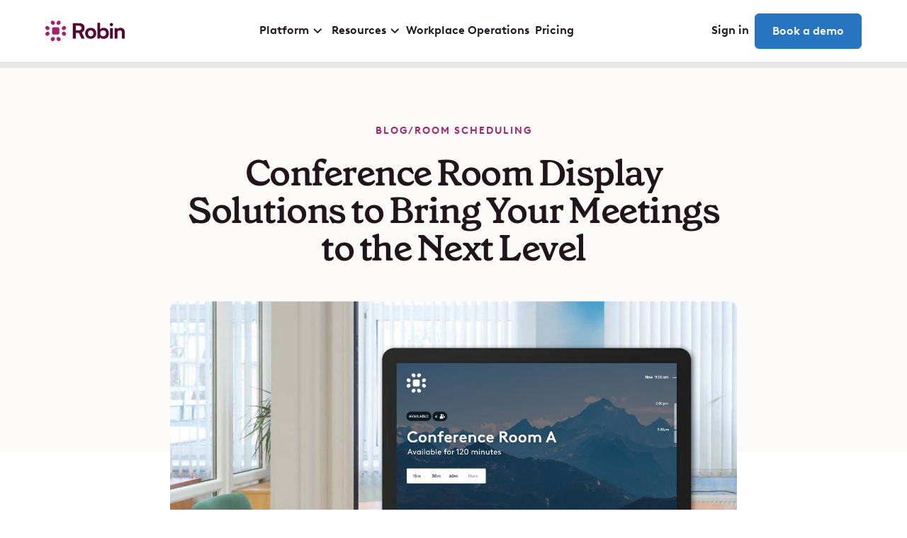

--- FILE ---
content_type: text/html; charset=utf-8
request_url: https://robinpowered.com/blog/conference-room-display-solutions-meetings
body_size: 33052
content:
<!DOCTYPE html><!-- Last Published: Thu Jan 29 2026 22:51:25 GMT+0000 (Coordinated Universal Time) --><html data-wf-domain="robinpowered.com" data-wf-page="63d9dde026c7fb793e669045" data-wf-site="632a1c3a87ee2760b99c5b3c" lang="en" data-wf-collection="63d9dde026c7fba711668f97" data-wf-item-slug="conference-room-display-solutions-meetings"><head><meta charset="utf-8"/><title>Conference room display solutions to enhance your meetings | Robin</title><meta content="In this article we walk through what to consider for meeting room signage and displays and how to get started with them in your office." name="description"/><meta content="Conference room display solutions to enhance your meetings | Robin" property="og:title"/><meta content="In this article we walk through what to consider for meeting room signage and displays and how to get started with them in your office." property="og:description"/><meta content="https://cdn.prod.website-files.com/636bbf9c519296f08f480299/644c13549a691b116be85363_blog%20-%20hero%20-%20Conference%20Room%20Display%20Solutions%20to%20Bring%20Your%20Meetings%20to%20the%20Next%20Level.jpg" property="og:image"/><meta content="Conference room display solutions to enhance your meetings | Robin" property="twitter:title"/><meta content="In this article we walk through what to consider for meeting room signage and displays and how to get started with them in your office." property="twitter:description"/><meta content="https://cdn.prod.website-files.com/636bbf9c519296f08f480299/644c13549a691b116be85363_blog%20-%20hero%20-%20Conference%20Room%20Display%20Solutions%20to%20Bring%20Your%20Meetings%20to%20the%20Next%20Level.jpg" property="twitter:image"/><meta property="og:type" content="website"/><meta content="summary_large_image" name="twitter:card"/><meta content="width=device-width, initial-scale=1" name="viewport"/><meta content="nvW-uk-2ASwBtQgu_Be2Fs_mVbqSWH6IunQIh_aC3cY" name="google-site-verification"/><link href="https://cdn.prod.website-files.com/632a1c3a87ee2760b99c5b3c/css/robinmarketingsite.shared.f0e902d33.min.css" rel="stylesheet" type="text/css" integrity="sha384-8OkC0zP7sc5f5vMGZe/P4Mft/0uoYwyCcaKS/yyDAViQprWkqefyukcaVXmOtk2d" crossorigin="anonymous"/><script type="text/javascript">!function(o,c){var n=c.documentElement,t=" w-mod-";n.className+=t+"js",("ontouchstart"in o||o.DocumentTouch&&c instanceof DocumentTouch)&&(n.className+=t+"touch")}(window,document);</script><link href="https://cdn.prod.website-files.com/632a1c3a87ee2760b99c5b3c/63b5b654d3cd1f0b4a86f927_Robin-Favicon.png" rel="shortcut icon" type="image/x-icon"/><link href="https://cdn.prod.website-files.com/632a1c3a87ee2760b99c5b3c/63b5b656ffb16a76049ce5dc_Robin-Webclip.png" rel="apple-touch-icon"/><link href="https://robinpowered.com/blog/conference-room-display-solutions-meetings" rel="canonical"/><link href="rss.xml" rel="alternate" title="RSS Feed" type="application/rss+xml"/><style>
  * {
  -webkit-font-smoothing: antialiased;
  -moz-osx-font-smoothing: grayscale;
}
</style>
<link rel="preconnect" href="https://assets-global.website-files.com/">
<link rel="dns-prefetch" href="https://assets-global.website-files.com/">
<script>
  // Disable HubSpot's default cookie banner
  window.disableHubSpotCookieBanner = true;
  window._hsp = window._hsp || [];
  // Updates HubSpot consent settings
  const setHubSpotConsent = (consentDetails) => {
    window._hsp.push(["setHubSpotConsent", consentDetails]);
  };
  // Maps CookieYes categories to HubSpot's consent format
  const getConsentDetails = ({ analytics, advertisement, functional }) => ({
    analytics: !!analytics,
    advertisement: !!advertisement,
    functionality: !!functional,
  });
  // Event listener for CookieYes banner load
  document.addEventListener("cookieyes_banner_load", ({ detail }) => {
    if (!detail || !detail.categories) {
      console.error("Invalid detail object:", detail);
      return;
    }
    setHubSpotConsent(
      getConsentDetails({
        analytics: detail.categories.analytics,
        advertisement: detail.categories.advertisement,
        functional: detail.categories.functional,
      })
    );
  });
  // Event listener for CookieYes consent update
  document.addEventListener("cookieyes_consent_update", ({ detail }) => {
    if (!detail || !detail.accepted) {
      console.error("Invalid detail object:", detail);
      return;
    }
    const acceptedCategories = new Set(detail.accepted);
    const consentDetails = {
      analytics: acceptedCategories.has("analytics"),
      advertisement: acceptedCategories.has("advertisement"),
      functionality: acceptedCategories.has("functional"),
    };
    setHubSpotConsent(consentDetails);
  });
</script>
<!-- Google Tag Manager -->
<script>(function(w,d,s,l,i){w[l]=w[l]||[];w[l].push({'gtm.start':
new Date().getTime(),event:'gtm.js'});var f=d.getElementsByTagName(s)[0],
j=d.createElement(s),dl=l!='dataLayer'?'&l='+l:'';j.async=true;j.src=
'https://www.googletagmanager.com/gtm.js?id='+i+dl;f.parentNode.insertBefore(j,f);
})(window,document,'script','dataLayer','GTM-K3XCNT6');</script>
<!-- End Google Tag Manager -->

<!-- [Attributes by Finsweet] Accessibility -->
<script defer src="https://cdn.jsdelivr.net/npm/@finsweet/attributes-a11y@1/a11y.js"></script>
<!-- Start of HubSpot Embed Code -->
  <script type="text/javascript" id="hs-script-loader" async defer src="//js-na1.hs-scripts.com/49656966.js"></script>
<!-- End of HubSpot Embed Code --><!-- [Attributes by Finsweet] Social Share -->
<script defer src="https://cdn.jsdelivr.net/npm/@finsweet/attributes-socialshare@1/socialshare.js"></script>
<!-- [Attributes by Finsweet] Powerful Rich Text -->
<script defer src="https://cdn.jsdelivr.net/npm/@finsweet/attributes-richtext@1/richtext.js"></script></head><body><div data-nosnippet="" class="ie9up"><div class="min-height_90-vh"><div class="padding-global"><div class="container-large"><div class="padding-section-small"><div class="flex-align-center"><img src="https://cdn.prod.website-files.com/632a1c3a87ee2760b99c5b3c/632afa9a5824af963e7fa165_robin_logo.svg" loading="lazy" alt="Robin-Logo"/></div></div></div><div class="container-large"><div class="padding-section-medium text-align-center"><h2 class="heading-style-h3">To continue, please use a supported browser.</h2></div></div><div class="container-large"><div class="margin-bottom margin-large"><div class="_4x1-grid"><div id="w-node-_3e9c7204-26a1-f088-2841-19d674f1dc27-74f1dc27" class="ie9up_browser-wrapper"><div class="ie9up_browser-img"><img src="https://cdn.prod.website-files.com/632a1c3a87ee2760b99c5b3c/63865d7f7eb4aae5b641739a_Firefox-Logo.png" loading="lazy" alt="Firefox Logo" class="absolute-image-contain"/></div><div class="heading-style-h6-xsmall is-tagline">MACOS / IOS / Windows / ANDROID</div><div class="heading-style-h5">Chrome</div><div class="margin-top margin-xsmall"><a href="https://www.google.com/chrome/" target="_blank" class="button is-link is-icon w-inline-block"><div>Download</div><div class="arrow w-embed"><svg width="1rem" height="1rem" viewBox="0 0 17 18" fill="none" xmlns="http://www.w3.org/2000/svg">
<path d="M3.07812 9H14.4219" stroke="CurrentColor" stroke-width="2" stroke-linecap="round" stroke-linejoin="round"/>
<path d="M9.78125 4.35938L14.4219 9L9.78125 13.6406" stroke="CurrentColor" stroke-width="2" stroke-linecap="round" stroke-linejoin="round"/>
</svg></div></a></div></div><div id="w-node-_3e9c7204-26a1-f088-2841-19d674f1dc27-74f1dc27" class="ie9up_browser-wrapper"><div class="ie9up_browser-img"><img src="https://cdn.prod.website-files.com/632a1c3a87ee2760b99c5b3c/63865d7f7eb4aae5b641739a_Firefox-Logo.png" loading="lazy" alt="Firefox Logo" class="absolute-image-contain"/></div><div class="heading-style-h6-xsmall is-tagline">MACOS / IOS / Windows / ANDROID</div><div class="heading-style-h5">Firefox</div><div class="margin-top margin-xsmall"><a href="https://www.mozilla.org/en-US/firefox/new/" target="_blank" class="button is-link is-icon w-inline-block"><div>Download</div><div class="arrow w-embed"><svg width="1rem" height="1rem" viewBox="0 0 17 18" fill="none" xmlns="http://www.w3.org/2000/svg">
<path d="M3.07812 9H14.4219" stroke="CurrentColor" stroke-width="2" stroke-linecap="round" stroke-linejoin="round"/>
<path d="M9.78125 4.35938L14.4219 9L9.78125 13.6406" stroke="CurrentColor" stroke-width="2" stroke-linecap="round" stroke-linejoin="round"/>
</svg></div></a></div></div><div id="w-node-_3e9c7204-26a1-f088-2841-19d674f1dc27-74f1dc27" class="ie9up_browser-wrapper"><div class="ie9up_browser-img"><img src="https://cdn.prod.website-files.com/632a1c3a87ee2760b99c5b3c/63865d7f7eb4aae5b641739a_Firefox-Logo.png" loading="lazy" alt="Firefox Logo" class="absolute-image-contain"/></div><div class="heading-style-h6-xsmall is-tagline">MACOS / IOS / Windows / ANDROID</div><div class="heading-style-h5">Microsoft Edge</div><div class="margin-top margin-xsmall"><a href="https://www.microsoft.com/en-us/edge?form=MA13FJ" target="_blank" class="button is-link is-icon w-inline-block"><div>Download</div><div class="arrow w-embed"><svg width="1rem" height="1rem" viewBox="0 0 17 18" fill="none" xmlns="http://www.w3.org/2000/svg">
<path d="M3.07812 9H14.4219" stroke="CurrentColor" stroke-width="2" stroke-linecap="round" stroke-linejoin="round"/>
<path d="M9.78125 4.35938L14.4219 9L9.78125 13.6406" stroke="CurrentColor" stroke-width="2" stroke-linecap="round" stroke-linejoin="round"/>
</svg></div></a></div></div><div id="w-node-_3e9c7204-26a1-f088-2841-19d674f1dc27-74f1dc27" class="ie9up_browser-wrapper"><div class="ie9up_browser-img"><img src="https://cdn.prod.website-files.com/632a1c3a87ee2760b99c5b3c/63865d7f7eb4aae5b641739a_Firefox-Logo.png" loading="lazy" alt="Firefox Logo" class="absolute-image-contain"/></div><div class="heading-style-h6-xsmall is-tagline">MACOS / IOS</div><div class="heading-style-h5">Safari</div><div class="margin-top margin-xsmall"><a href="https://support.apple.com/downloads/safari" target="_blank" class="button is-link is-icon w-inline-block"><div>Download</div><div class="arrow w-embed"><svg width="1rem" height="1rem" viewBox="0 0 17 18" fill="none" xmlns="http://www.w3.org/2000/svg">
<path d="M3.07812 9H14.4219" stroke="CurrentColor" stroke-width="2" stroke-linecap="round" stroke-linejoin="round"/>
<path d="M9.78125 4.35938L14.4219 9L9.78125 13.6406" stroke="CurrentColor" stroke-width="2" stroke-linecap="round" stroke-linejoin="round"/>
</svg></div></a></div></div></div></div></div></div></div><div class="footer_component bottom"><div class="padding-global is-100-percent-width"><div class="container-large"><div class="padding-vertical padding-medium"><div class="footer5_bottom-wrapper"><div class="w-layout-grid footer5_legal-list"><a href="#" class="footer5_legal-link">Privacy</a><a href="#" class="footer5_legal-link">Terms</a><a href="#" class="footer5_legal-link">Acceptable Use</a></div><div class="footer5_credit-text">© Robin Powered, Inc.</div></div></div></div></div></div></div><div class="global-styles w-embed"><style>
	
/*
Used in Global Styles Webflow Component
Edit here, minify, then re-add to Webflow
/*	

/* Get rid of top margin on first element in any rich text element */
.w-richtext > :not(div):first-child, .w-richtext > div:first-child > :first-child {
  margin-top: 0 !important;
}

/* Get rid of bottom margin on last element in any rich text element */
.w-richtext>:last-child, .w-richtext ol li:last-child, .w-richtext ul li:last-child {
	margin-bottom: 0 !important;
}

/* 
Make the following elements inherit typography styles from the parent and not have hardcoded values. 
Important: You will not be able to style for example "All Links" in Designer with this CSS applied.
Uncomment this CSS to use it in the project. Leave this message for future hand-off.
*/
/*
a,
.w-input,
.w-select,
.w-tab-link,
.w-nav-link,
.w-dropdown-btn,
.w-dropdown-toggle,
.w-dropdown-link {
  color: inherit;
  text-decoration: inherit;
  font-size: inherit;
}
*/

/* Prevent all click and hover interaction with an element */
.pointer-events-off {
	pointer-events: none;
}

/* Enables all click and hover interaction with an element */
.pointer-events-on {
  pointer-events: auto;
}

/* Snippet enables you to add class of div-square which creates and maintains a 1:1 dimension of a div.*/
.div-square::after {
  content: "";
  display: block;
  padding-bottom: 100%;
}

/*Hide focus outline for main content element*/
    main:focus-visible {
    outline: -webkit-focus-ring-color auto 0px;
}

/* Make sure containers never lose their center alignment*/
.container-medium, .container-small, .container-large {
  margin-right: auto !important;
  margin-left: auto !important;
}

/*Reset selects, buttons, and links styles*/
.w-input, .w-select, a {
color: inherit;
text-decoration: inherit;
font-size: inherit;
}

/*Apply "..." after 3 lines of text */
.text-style-3lines {
    display: -webkit-box;
    overflow: hidden;
    -webkit-line-clamp: 3;
    -webkit-box-orient: vertical;
}

/* Apply "..." after 2 lines of text */
.text-style-2lines {
    display: -webkit-box;
    overflow: hidden;
    -webkit-line-clamp: 2;
    -webkit-box-orient: vertical;
}
/* Apply "..." at 100% width */
.truncate-width { 
		width: 100%; 
    white-space: nowrap; 
    overflow: hidden; 
    text-overflow: ellipsis; 
}
/* Removes native scrollbar */
.no-scrollbar {
    -ms-overflow-style: none;  // IE 10+
    overflow: -moz-scrollbars-none;  // Firefox
}

.no-scrollbar::-webkit-scrollbar {
    display: none; // Safari and Chrome
}

/* Adds inline flex display */
.display-inlineflex {
  display: inline-flex;
}

/* These classes are never overwritten */
.hide {
  display: none !important;
}

@media screen and (max-width: 991px), 
  @media screen and (max-width: 767px), 
  @media screen and (max-width: 479px){
    .hide, .hide-tablet{
      display: none !important;
    }
  }
  @media screen and (max-width: 767px)
    .hide-mobile-landscape{
      display: none !important;
    }
  }
  @media screen and (max-width: 479px)
    .hide-mobile{
      display: none !important;
    }
  }
 
.margin-0 {
  margin: 0rem !important;
}
  
.padding-0 {
  padding: 0rem !important;
}

.spacing-clean {
padding: 0rem !important;
margin: 0rem !important;
}

.margin-top {
  margin-right: 0rem !important;
  margin-bottom: 0rem !important;
  margin-left: 0rem !important;
}

.padding-top {
  padding-right: 0rem !important;
  padding-bottom: 0rem !important;
  padding-left: 0rem !important;
}
  
.margin-right {
  margin-top: 0rem !important;
  margin-bottom: 0rem !important;
  margin-left: 0rem !important;
}

.padding-right {
  padding-top: 0rem !important;
  padding-bottom: 0rem !important;
  padding-left: 0rem !important;
}

.margin-bottom {
  margin-top: 0rem !important;
  margin-right: 0rem !important;
  margin-left: 0rem !important;
}

.padding-bottom {
  padding-top: 0rem !important;
  padding-right: 0rem !important;
  padding-left: 0rem !important;
}

.margin-left {
  margin-top: 0rem !important;
  margin-right: 0rem !important;
  margin-bottom: 0rem !important;
}
  
.padding-left {
  padding-top: 0rem !important;
  padding-right: 0rem !important;
  padding-bottom: 0rem !important;
}
  
.margin-horizontal {
  margin-top: 0rem !important;
  margin-bottom: 0rem !important;
}

.padding-horizontal {
  padding-top: 0rem !important;
  padding-bottom: 0rem !important;
}

.margin-vertical {
  margin-right: 0rem !important;
  margin-left: 0rem !important;
}
  
.padding-vertical {
  padding-right: 0rem !important;
  padding-left: 0rem !important;
}

@media screen and (max-width: 767px) {
	.no-margin-mobile{
		margin-right:0 !important;
		margin-left:0 !important;
		margin-top:0 !important;
		margin-bottom:0 !important;
	}
}



.default-rich-text_small ul li, .default-rich-text ul li {
   padding-left: 2.75rem;
    background-image: url("https://assets.website-	files.com/632a1c3a87ee2760b99c5b3c/632b0278609e1c5777f3d6f9_Group%201checkmark.svg");
    background-size: 1.25rem 1.25rem;
    background-position: 0 0.125rem;
    background-repeat: no-repeat;
    }

/* custom navbar hover styles */
.navmenu-hover{
opacity:1!important;
transition: opacity 0.1s ease;
transition-delay: 0.1s;
}
.navbar6_dropdown-link .text-size-regular{
border-bottom: solid 1px;
border-color:rgba(31,21,27,0);
transition: border-color 0.2s ease;
}
.navbar6_dropdown-link:hover .text-size-regular{
border-color: rgba(31,21,27,100);
}

@media only screen and (max-width: 1200px) and (min-width: 992px) {
.navbar6_dropdown-toggle-text,.navbar6_link, .is-navbar{
font-size:0.875rem!important;
}
}

/* hide blog sidebar on non-standard screen size */

  
@media screen and (max-width: 1485px){
    .social-share-blog{
      display: none !important;
    }
  }
  
 /* drop shadow combo class */

.drop-shadow{
filter: drop-shadow(0px 5px 2px rgba(85,3,49,0.04))
				drop-shadow(0px 18.7px 8px rgba(85,3,49,0.1));
}

.drop-shadow-small{
filter: drop-shadow(0px 5px 2px rgba(85,3,49,0.04))
				drop-shadow(0px 8px 12px rgba(85,3,49,0.08));
}

 /* layout combo classes */
 
 .layout_large-gap{
 grid-gap: 4rem 8.25rem;
 }
 
  .layout_huge-gap{
 grid-gap: 4rem 13.75rem;
 }
 
  .layout_small-gap{
 grid-gap: 4rem 2rem;
 }
 
   .layout_tiny-gap{
 grid-gap: 1rem 1rem;
 }
 
 .grid-align-items_stretch{
 align-items: stretch;
 }

.grid-align-items_end{
 align-items: end;
 }
 
 .grid-align-items_start{
 align-items: start;
 }

.grid-align-items_center{
align-items: center;
}

 
@media screen and (max-width: 992px){
  .layout_large-gap, .layout_huge-gap{
 	grid-gap: 4rem 6rem;
 	}
 }
 
 @media screen and (max-width: 768px){
 	  .layout_large-gap, .layout_small-gap, .layout_huge-gap{
 	grid-gap: 3rem 3rem;
 	}
 }
 
  /* reset heading colors for links */

.button .heading-style-h1, .button .heading-style-h2, .button .heading-style-h3, .button .heading-style-h4, .button .heading-style-h5, .button .heading-style-h6{
color: inherit;
}

  /* blog styling */
.blog-rich-text li strong, .blog-rich-text p strong, .report-rich-text li strong, .report-rich-text p strong {
color:#483E44;
}

.blog-rich-text li a strong, .blog-rich-text p a strong, .report-rich-text li a strong, .report-rich-text p a strong, li a strong, p a strong{
color:#2774C1;
-webkit-transition: color 200ms ease;
-moz-transition: color 200ms ease;
-o-transition: color 200ms ease;
-ms-transition: color 200ms ease;
transition: color 200ms ease;
}

.blog-rich-text li a strong:hover, .blog-rich-text p a strong:hover, .report-rich-text li a strong:hover, .report-rich-text p a strong:hover, li a strong:hover, p a strong:hover, {
color:#1F5D9A;
}

.blog-rich-text ul li, .privacy_rich-text ul li, .privacy_rich-text ul li, .report-rich-text ul li{
   padding-left: 1.75rem;
    background-image: url("https://cdn.prod.website-files.com/632a1c3a87ee2760b99c5b3c/63bb127d7fceb08ff8598079_elipse.svg");
    background-size: .5rem .5rem;
    background-repeat: no-repeat;
    background-position: 0 0.6rem;
    }
    
.visibility-hidden{
visibility:hidden;
}

.blog-rich-text a img{
	transition:opacity .2s ease;
  }
  
 .blog-rich-text a img:hover, a.blog-stat:hover{
 opacity:.8;
 }
 
.blog-rich-text h1 strong, .blog-rich-text h2 strong, .blog-rich-text h3 strong, .blog-rich-text h4 strong, .blog-rich-text h5 strong, .blog-rich-text h6 strong{
Color:inherit;
}
.report-rich-text h1 strong, .report-rich-text h2 strong, .report-rich-text h3 strong, .report-rich-text h4 strong, .report-rich-text h5 strong, .report-rich-text h6 strong{
Color:inherit;
}
	
.report-rich-text blockquote strong, .blog-rich-text blockquote strong{
	color:#A81F6B;
	}

a.blog-stat{
	transition: opacity .2s ease;
	}
	
.get-started-blog-cta a, a.blog-stat{
	text-decoration:none;
	}
	
.no-break{
white-space:nowrap;
	}

@media screen and (min-width: 1200px) {
    .hide-platform-tour {
        display: block;
    }
}

@media screen and (max-width: 1199px) {

    .hide-platform-tour {
        display: none;
    }
}
@media screen and (max-width: 350px) {
 .nav-menu_mobile-cta {
   display: none;
 }
}
.nav_menu-link.is-featured:hover .nav_menu-platform-arrow {
  opacity: 1;
  transform: translateX(.5rem);
}

.nav_menu-platform-cta:hover .nav_menu-platform-arrow {
  opacity: 1;
  transform: translateX(.5rem);
}

.nav_menu-platform-cta:hover .nav_platform-thread {
  transform: scale(.78);
}
@media (min-width: 992px) and (max-width: 1199px) {
  .nav_menu-list-wrapper {
    left: -19.125rem;
  }
}
	
</style></div><div class="nav_component"><div data-animation="default" data-collapse="medium" data-duration="0" data-easing="ease" data-easing2="ease" data-doc-height="1" role="banner" class="nav_main-wrapper w-nav"><div class="nav_wrapper"><div class="nav_wrapper-left"><a href="/" class="nav_logo w-nav-brand"><img width="113" height="30" alt="Robin Logo" src="https://cdn.prod.website-files.com/632a1c3a87ee2760b99c5b3c/632afab4ac6c5381cc878ac5_robin_logowhite.svg" loading="lazy" class="dark-nav-logo"/><img width="113" height="30" alt="Robin-Logo" src="https://cdn.prod.website-files.com/632a1c3a87ee2760b99c5b3c/632afa9a5824af963e7fa165_robin_logo.svg" loading="lazy" class="white-nav-logo"/></a></div><nav role="navigation" fs-scrolldisable-element="preserve" class="nav_menu-wrapper w-nav-menu"><div data-delay="0" data-hover="true" class="nav_menu-dropdown w-dropdown"><div class="nav_menu-toggle is-navbar w-dropdown-toggle"><div class="nav_menu-link is-navbar-text">Platform</div><div class="dropdown-icon w-embed"><svg width="1rem" height="1rem" viewBox="0 0 17 17" fill="none" xmlns="http://www.w3.org/2000/svg">
  <path d="M13.7883 6.69794L8.78833 11.6979L3.78833 6.69794" stroke="CurrentColor" stroke-width="2" stroke-linecap="round" stroke-linejoin="round"/>
</svg></div></div><nav class="nav_menu-list-wrapper w-dropdown-list"><div class="nav_menu-list-block is-vertical"><div class="nav_menu-list-top is-platform"><div class="nav_menu-platform"><div class="button-group"><a href="/platform/resource-booking" class="nav_menu-link is-featured w-inline-block"><div class="nav_menu-platform-text"><img width="24" height="24" alt="Resource booking icon" src="https://cdn.prod.website-files.com/632a1c3a87ee2760b99c5b3c/681b7b5309e0a328202d4034_resource-booking-nav-icon.svg" loading="lazy" class="_24-icon"/><div class="nav_menu-platform-text-block"><div class="arrow_text"><div class="text-weight-medium text-color-black">Resource booking</div><img src="https://cdn.prod.website-files.com/632a1c3a87ee2760b99c5b3c/681b77eb523b8e580d03b43b_arrow-block-1rem.svg" loading="lazy" alt="arrow icon" class="nav_menu-platform-arrow"/></div><div class="margin-top margin-xxsmall"><p class="text-size-small text-color-body">Book desks, rooms, lockers, parking and more with AI.</p></div></div></div></a></div><div class="button-group"><a href="/platform/space-management" class="nav_menu-link is-featured w-inline-block"><div class="nav_menu-platform-text"><img width="24" height="24" alt="Space management icon" src="https://cdn.prod.website-files.com/632a1c3a87ee2760b99c5b3c/681b7b520c4b67876a22d447_space-mgmt-nav-icon.svg" loading="lazy" class="_24-icon"/><div class="nav_menu-platform-text-block"><div class="arrow_text"><div class="text-weight-medium text-color-black">Space management</div><img src="https://cdn.prod.website-files.com/632a1c3a87ee2760b99c5b3c/681b77eb523b8e580d03b43b_arrow-block-1rem.svg" loading="lazy" alt="arrow icon" class="nav_menu-platform-arrow"/></div><div class="margin-top margin-xxsmall"><p class="text-size-small text-color-body">Collaboratively plan, edit and execute office updates.</p></div></div></div></a></div><div class="button-group"><a href="/platform/meeting-management" class="nav_menu-link is-featured w-inline-block"><div class="nav_menu-platform-text"><img width="24" height="24" alt="Meeting management icon" src="https://cdn.prod.website-files.com/632a1c3a87ee2760b99c5b3c/681b7b5248b7bd689c1b6fb0_meeting-mgmt-nav-icon.svg" loading="lazy" class="_24-icon"/><div class="nav_menu-platform-text-block"><div class="arrow_text"><div class="text-weight-medium text-color-black">Meeting management</div><img src="https://cdn.prod.website-files.com/632a1c3a87ee2760b99c5b3c/681b77eb523b8e580d03b43b_arrow-block-1rem.svg" loading="lazy" alt="arrow icon" class="nav_menu-platform-arrow"/></div><div class="margin-top margin-xxsmall"><p class="text-size-small text-color-body">Reduce conflicts, right-size meetings and handle requests.</p></div></div></div></a></div><div class="button-group"><a href="/platform/workplace-analytics" class="nav_menu-link is-featured w-inline-block"><div class="nav_menu-platform-text"><img width="24" height="24" alt="Workplace analytics icon" src="https://cdn.prod.website-files.com/632a1c3a87ee2760b99c5b3c/681b7b52a7576e994552f58f_analytics-nav-icon.svg" loading="lazy" class="_24-icon"/><div class="nav_menu-platform-text-block"><div class="arrow_text"><div class="text-weight-medium text-color-black">Workplace analytics</div><img src="https://cdn.prod.website-files.com/632a1c3a87ee2760b99c5b3c/681b77eb523b8e580d03b43b_arrow-block-1rem.svg" loading="lazy" alt="arrow icon" class="nav_menu-platform-arrow"/></div><div class="margin-top margin-xxsmall"><p class="text-size-small text-color-body">Get real-time insights, track utilization and forecast needs.</p></div></div></div></a></div><div class="button-group"><a href="/platform/visitor-management" class="nav_menu-link is-featured w-inline-block"><div class="nav_menu-platform-text"><img width="24" height="24" alt="Visitor management icon" src="https://cdn.prod.website-files.com/632a1c3a87ee2760b99c5b3c/681b7b5266bc995fb7d1686c_visitor-mgmt-nav-icon.svg" loading="lazy" class="_24-icon"/><div class="nav_menu-platform-text-block"><div class="arrow_text"><div class="text-weight-medium text-color-black">Visitor management</div><img src="https://cdn.prod.website-files.com/632a1c3a87ee2760b99c5b3c/681b77eb523b8e580d03b43b_arrow-block-1rem.svg" loading="lazy" alt="arrow icon" class="nav_menu-platform-arrow"/></div><div class="margin-top margin-xxsmall"><p class="text-size-small text-color-body">Manage visitors alongside your spaces, resources and rooms.</p></div></div></div></a></div><div class="button-group"><a href="/platform/employee-experience" class="nav_menu-link is-featured w-inline-block"><div class="nav_menu-platform-text"><img width="24" height="24" alt="Employee experience icon" src="https://cdn.prod.website-files.com/632a1c3a87ee2760b99c5b3c/681b7b5242e5232c5aaff68c_employee-experience-nav-icon.svg" loading="lazy" class="_24-icon"/><div class="nav_menu-platform-text-block"><div class="arrow_text"><div class="text-weight-medium text-color-black">Employee experience</div><img src="https://cdn.prod.website-files.com/632a1c3a87ee2760b99c5b3c/681b77eb523b8e580d03b43b_arrow-block-1rem.svg" loading="lazy" alt="arrow icon" class="nav_menu-platform-arrow"/></div><div class="margin-top margin-xxsmall"><p class="text-size-small text-color-body">Share announcements, gather feedback and plan office events.</p></div></div></div></a></div></div><div class="nav_menu-features"><div class="margin-bottom margin-tiny"><div class="heading-style-h6 text-color-body">Features</div></div><div class="button-group"><a href="/platform/desk-booking" class="nav_menu-link is-icon w-inline-block"><img width="24" height="24" alt="Desks icon" src="https://cdn.prod.website-files.com/632a1c3a87ee2760b99c5b3c/67fd6e0dd1a87a1b8af17578_desks-icon-24.svg" loading="lazy" class="_24-icon"/><div class="nav_menu-link-text text-weight-medium text-color-subheading">Desk booking</div></a></div><div class="button-group"><a href="/platform/room-scheduling" class="nav_menu-link is-icon w-inline-block"><img width="24" height="24" alt="Rooms icon" src="https://cdn.prod.website-files.com/632a1c3a87ee2760b99c5b3c/67fd6e0d1484410d66e94475_rooms-icon-24.svg" loading="lazy" class="_24-icon"/><div class="nav_menu-link-text text-weight-medium text-color-subheading">Room scheduling</div></a></div><div class="button-group"><a href="/platform/wayfinding" class="nav_menu-link is-icon w-inline-block"><img width="24" height="24" alt="Wayfinding icon" src="https://cdn.prod.website-files.com/632a1c3a87ee2760b99c5b3c/67fd6e0df6a4b74babbd58a3_wayfinding-icon-24.svg" loading="lazy" class="_24-icon"/><div class="nav_menu-link-text text-weight-medium text-color-subheading">Wayfinding</div></a></div><div class="margin-bottom margin-tiny"><div class="margin-top margin-xsmall"><div class="heading-style-h6 text-color-body">Integrations</div></div></div><div class="button-group"><a href="/platform/google" class="nav_menu-link is-icon w-inline-block"><img width="24" height="24" alt="Google Logo" src="https://cdn.prod.website-files.com/632a1c3a87ee2760b99c5b3c/681b8168e7837289c0f36849_Google-logo-24px.svg" loading="lazy" class="_24-icon"/><div class="nav_menu-link-text text-weight-medium text-color-subheading">Google</div></a></div><div class="button-group"><a href="/platform/microsoft" class="nav_menu-link is-icon w-inline-block"><img width="24" height="24" alt="Microsoft logo" src="https://cdn.prod.website-files.com/632a1c3a87ee2760b99c5b3c/681b820f41e90fad8d321243_Microsoft_logo_24px.svg" loading="lazy" class="_24-icon"/><div class="nav_menu-link-text text-weight-medium text-color-subheading">Microsoft</div></a></div><div class="button-group"><a href="/platform/access-control" class="nav_menu-link is-icon w-inline-block"><img width="24" height="24" alt="badge icon" src="https://cdn.prod.website-files.com/632a1c3a87ee2760b99c5b3c/681b7b5265062bba023fb000_badge-icon.svg" loading="lazy" class="_24-icon"/><div class="nav_menu-link-text text-weight-medium text-color-subheading">Access control</div></a></div></div></div><div class="nav_menu-list-bottom"><div class="grid-2x"><a href="/platform" class="nav_menu-platform-cta w-inline-block"><div class="nav_menu-platform-text z-index-2"><img width="24" height="24" alt="Platform icon" src="https://cdn.prod.website-files.com/632a1c3a87ee2760b99c5b3c/681b85628904d04d1d4512d4_platform-nav-icon.svg" loading="lazy" class="_24-icon"/><div class="nav_menu-platform-text-block"><div class="arrow_text is-stretched"><div class="text-weight-medium text-color-white">Platform overview</div><div class="padding-right padding-xsmall"><img src="https://cdn.prod.website-files.com/632a1c3a87ee2760b99c5b3c/681b86febc5d94e5958a7cc1_arrow-white.svg" loading="lazy" width="16" height="16" alt="Arrow" class="nav_menu-platform-arrow"/></div></div></div></div><div class="margin-top margin-xxsmall z-index-2"><p class="text-size-small text-color-white">Double the effectiveness of the office in half the time with the leading workplace operations platform.</p></div><img src="https://cdn.prod.website-files.com/632a1c3a87ee2760b99c5b3c/681b8c0f329ba5c329fb8264_robin-platform-nav-thread.png" loading="lazy" width="372.5" height="382.5" alt="" class="nav_platform-thread pointer-events-off"/></a><a href="/platform/tour" target="_blank" class="nav_menu-platform-cta is-secondary w-inline-block"><div class="nav_menu-platform-text is-aligned-center z-index-2"><img width="24" height="24" alt="Tour icon" src="https://cdn.prod.website-files.com/632a1c3a87ee2760b99c5b3c/681b85622dc508e136be125a_compass-nav-icon.svg" loading="lazy" class="_24-icon"/><div class="nav_menu-platform-text-block"><div class="arrow_text is-stretched"><div class="text-weight-medium text-color-black">Take a platform tour</div><div class="padding-right padding-xsmall"><img src="https://cdn.prod.website-files.com/632a1c3a87ee2760b99c5b3c/681b77eb523b8e580d03b43b_arrow-block-1rem.svg" loading="lazy" width="16" height="16" alt="arrow icon" class="nav_menu-platform-arrow"/></div></div></div></div><div class="margin-top margin-xxsmall z-index-2"><p class="text-size-small text-color-subheading">See in 90 seconds how organizations use Robin to plan, manage and use the office more effectively.</p></div></a></div></div></div></nav></div><div data-delay="0" data-hover="false" class="nav_menu-dropdown w-dropdown"><div class="nav_menu-toggle is-navbar w-dropdown-toggle"><div class="nav_menu-link is-navbar-text">Resources</div><div class="dropdown-icon w-embed"><svg width="1rem" height="1rem" viewBox="0 0 17 17" fill="none" xmlns="http://www.w3.org/2000/svg">
  <path d="M13.7883 6.69794L8.78833 11.6979L3.78833 6.69794" stroke="CurrentColor" stroke-width="2" stroke-linecap="round" stroke-linejoin="round"/>
</svg></div></div><nav class="nav_menu-list-wrapper w-dropdown-list"><div class="nav_menu-list-block is-smaller"><div class="nav_menu-list-left"><div class="margin-bottom margin-xxsmall"><div class="heading-style-h6 text-color-body">Resources</div></div><div class="button-group"><a href="/blog" class="nav_menu-link is-icon w-inline-block"><img width="24" height="24" alt="Blog icon" src="https://cdn.prod.website-files.com/632a1c3a87ee2760b99c5b3c/650478759a38e1f54759afb2_blog-icon_24x24.svg" loading="lazy" class="_24-icon"/><div class="nav_menu-link-text text-weight-medium">Blog</div></a></div><div class="button-group"><a href="https://collabscore.robinpowered.com" target="_blank" class="nav_menu-link is-icon w-inline-block"><img width="24" height="24" alt="calculator icon" src="https://cdn.prod.website-files.com/632a1c3a87ee2760b99c5b3c/66324d4faa3e4e793851e7fe_calculator-icon-grey.svg" loading="lazy" class="_24-icon"/><div class="nav_menu-link-text text-weight-medium">Find your CollabScore</div></a></div><div class="button-group"><a href="/customers" class="nav_menu-link is-icon w-inline-block"><img width="24" height="24" alt="Stories icon" src="https://cdn.prod.website-files.com/632a1c3a87ee2760b99c5b3c/650478759a38e1f54759afad_stories-icon_24x24.svg" loading="lazy" class="_24-icon"/><div class="nav_menu-link-text text-weight-medium">Customer stories</div></a></div><div class="button-group"><a href="/guides" class="nav_menu-link is-icon w-inline-block"><img width="24" height="24" alt="Tools icon" src="https://cdn.prod.website-files.com/632a1c3a87ee2760b99c5b3c/650478759a38e1f54759afb0_tools-icon_24x24.svg" loading="lazy" class="_24-icon"/><div class="nav_menu-link-text text-weight-medium">Tools &amp; guides</div></a></div><div class="button-group"><a href="/reports" class="nav_menu-link is-icon w-inline-block"><img width="24" height="24" alt="Reports icon" src="https://cdn.prod.website-files.com/632a1c3a87ee2760b99c5b3c/650478759a38e1f54759afae_reports-icon_24x24.svg" loading="lazy" class="_24-icon"/><div class="nav_menu-link-text text-weight-medium">Reports</div></a></div><div class="button-group"><a href="/webinars" class="nav_menu-link is-icon w-inline-block"><img width="24" height="24" alt="Webinars icon" src="https://cdn.prod.website-files.com/632a1c3a87ee2760b99c5b3c/650478759a38e1f54759afac_webinars-icon_24x24.svg" loading="lazy" class="_24-icon"/><div class="nav_menu-link-text text-weight-medium">Webinars</div></a></div></div><div class="nav_menu-list-right"><div class="nav_menu-list-right-t-margin"><div class="button-group"><a href="/careers" class="nav_menu-link w-inline-block"><div class="nav_menu-link-text text-weight-medium text-color-subheading">Careers</div></a></div></div><div class="button-group"><a href="https://support.robinpowered.com" target="_blank" class="nav_menu-link w-inline-block"><div class="nav_menu-link-text text-weight-medium text-color-subheading">Help center</div></a></div><div class="button-group"><a href="https://support.robinpowered.com/hc/en-us/categories/32826409804173-Product-updates" target="_blank" class="nav_menu-link w-inline-block"><div class="nav_menu-link-text text-weight-medium text-color-subheading">Product updates</div></a></div></div></div></nav></div><a href="/workplace-operations" class="nav_menu-link is-navbar w-inline-block"><div class="nav_menu-link-text is-navbar">Workplace Operations</div></a><a href="/pricing" class="nav_menu-link is-navbar w-inline-block"><div class="nav_menu-link-text is-navbar">Pricing</div></a><div class="nav_mobile-btn-group"><a href="/get-started" target="_blank" class="button is-navbar is-mobile w-button">Book a demo</a><div><a id="nav-sign-in-button" href="https://dashboard.robinpowered.com/" class="nav_menu-link is-sign-in large-padding w-inline-block"><div class="nav_menu-link-text">Sign in</div></a></div></div></nav><div class="nav_wrapper-right hide-tablet"><a id="nav-sign-in-button" href="https://dashboard.robinpowered.com/" class="nav_menu-link is-navbar is-sign-in w-inline-block"><div class="nav_menu-link-text is-navbar">Sign in</div></a><a id="nav-hero-button" href="/get-started" target="_blank" class="button is-navbar w-button">Book a demo</a></div><div class="nav-menu_mobile-right-wrapper show-tablet"><a instanceId="e25ad9e1-9203-525d-3168-02d97f2afca9" href="/get-started" class="nav-menu_mobile-cta w-button">Book a demo</a><div fs-scrolldisable-media="(min-width: 992px)" fs-scrolldisable-element="toggle" data-w-id="10109c70-31a5-2f9f-2102-9f7d1df15b71" class="nav_menu-button w-nav-button"><div tabindex="0" role="button" class="menu-icon"><div class="menu-icon_line-middle"></div><div class="menu-icon_line-bottom"></div></div></div></div></div></div><div class="dashboard-nav-code w-embed w-script"><script>
function getCookie(name) {
  var nameEQ = name + "=";
  var ca = document.cookie.split(';');
  for (var i = 0; i < ca.length; i++) {
    var c = ca[i];
    while (c.charAt(0) === ' ') {
      c = c.substring(1, c.length);
    }
    if (c.indexOf(nameEQ) === 0) {
      return decodeURIComponent(c.substring(nameEQ.length, c.length));
    }
  }
  return null;
}

function viewDashboard() {
  var uid = getCookie("_rbn_uid");
  var session = getCookie("_rbn_session");
  var navHeroButton = document.getElementById("nav-hero-button");
  var navSignInButton = document.getElementById("nav-sign-in-button");
  
  if (uid != null && session != null) {
    console.log("not null");
    navHeroButton.innerHTML = "View dashboard";
    navHeroButton.href = "https://dashboard.robinpowered.com/";
    navHeroButton.classList.add("sign-in-button");
    navHeroButton.classList.add("is-magenta");
  } else {
    console.log("null");
    navHeroButton.innerHTML = "Book a demo";
    navHeroButton.href = "https://robinpowered.com/get-started";
    navHeroButton.classList.remove("sign-in-button");
  }
}
viewDashboard();
</script></div></div><div class="article_wrapper"><div class="progress-bar"><div class="progress-line"></div></div><main class="main-wrapper"><div class="position-relative"><div class="padding-global"><div class="container-small is-50rem"><div class="padding-section-hero is-top-only"><div class="padding-bottom padding-xlarge position-relative"><div class="margin-bottom margin-small"><div class="text-align-center"><div class="breadcrumb_flex"><a href="/blog" class="text-style-breadcrumb">Blog</a><div class="text-style-breadcrumb no-hover">/</div><a href="/category/room-scheduling" class="text-style-breadcrumb">Room scheduling</a></div></div></div><div class="margin-bottom margin-large"><div class="text-align-center"><h1 class="hero_heading h2-style">Conference Room Display Solutions to Bring Your Meetings to the Next Level</h1></div></div><img loading="eager" width="1280" height="720" src="https://cdn.prod.website-files.com/636bbf9c519296f08f480299/644c13549a691b116be85363_blog%20-%20hero%20-%20Conference%20Room%20Display%20Solutions%20to%20Bring%20Your%20Meetings%20to%20the%20Next%20Level.jpg" alt="conference room, meeting room display, digital room display" sizes="(max-width: 1439px) 100vw, 1280px" srcset="https://cdn.prod.website-files.com/636bbf9c519296f08f480299/644c13549a691b116be85363_blog%20-%20hero%20-%20Conference%20Room%20Display%20Solutions%20to%20Bring%20Your%20Meetings%20to%20the%20Next%20Level-p-500.jpg 500w, https://cdn.prod.website-files.com/636bbf9c519296f08f480299/644c13549a691b116be85363_blog%20-%20hero%20-%20Conference%20Room%20Display%20Solutions%20to%20Bring%20Your%20Meetings%20to%20the%20Next%20Level-p-800.jpg 800w, https://cdn.prod.website-files.com/636bbf9c519296f08f480299/644c13549a691b116be85363_blog%20-%20hero%20-%20Conference%20Room%20Display%20Solutions%20to%20Bring%20Your%20Meetings%20to%20the%20Next%20Level-p-1080.jpg 1080w, https://cdn.prod.website-files.com/636bbf9c519296f08f480299/644c13549a691b116be85363_blog%20-%20hero%20-%20Conference%20Room%20Display%20Solutions%20to%20Bring%20Your%20Meetings%20to%20the%20Next%20Level.jpg 1280w" class="blog_featured-img"/><div class="blog-author-flex"><div class="author-left"><div class="image-wrapper-1-1"><img loading="lazy" alt="" src="https://cdn.prod.website-files.com/636bbf9c519296f08f480299/63c2250df3d9c5cb362a2457_robin-icon.png" class="image-wrapper_image"/></div><div class="by-flex"><div class="paragraph-right-padding">by</div><div class="text-size-regular text-style-black">The Robin Team</div></div></div><div class="author-blank w-condition-invisible"></div><div class="author-right"><div class="paragraph-right-padding grey">Published on</div><div id="gtm-publish-date" class="blog-post_date">March 4, 2023</div></div></div></div></div></div></div><div class="blog_bg-split"></div></div><section data-w-id="366f86cc-b1d3-1d06-37d8-a58cd8b31f30" class="blog-body"><div class="padding-global"><div class="container-small"><div class="padding-section-large no-top-padding"><div fs-richtext-resetix="true" fs-richtext-element="rich-text" class="blog-rich-text w-richtext"><p>People who work together confer all the time. They have one-on-one conversations, they gather in small-group huddles and team or board meetings, they participate in complex, collaborative meetings and large-group assemblies.</p><p>Meetings can be impromptu or planned months in advance. Attendees may be colocated, or, these days, they are more likely to be spread far and wide.</p><p>But in the modern workplace meetings all have one thing in common: the need for a digital conference room. Why? Because<a href="https://www.sharp-electronics.ie/cps/rde/xchg/ie/hs.xsl/-/html/9-things-to-consider-when-buying-a-display-for-a-meeting-room.htm" target="_blank"> 58% of employees</a> say meetings would go better if everyone could actively participate. That requires digital signage and other meeting room interactive display options.</p><figure style="max-width:800px" class="w-richtext-align-fullwidth w-richtext-figure-type-image"><div><img src="https://cdn.prod.website-files.com/636bbf9c519296f08f480299/644c1376c4e33d1fb86116df_blog%20-%20inline%201%20-%20Conference%20Room%20Display%20Solutions%20to%20Bring%20Your%20Meetings%20to%20the%20Next%20Level.webp" loading="lazy" alt=""/></div><figcaption>Meetings are a key ingredient when creating collaborative workplaces.</figcaption></figure><h2><strong>How a Conference Room Display Solution Works</strong></h2><p>As we like to say here at Robin, “Logistics shouldn’t get in the way of productivity.” But they sure can if you don’t have a well-thought-out and efficient system for room scheduling as well as conference room equipment that makes the most of room usage. Today’s meetings require more than a table and chairs and a stack of fresh notepads.</p><p>If video conferencing wasn’t part of your regular business communication routine in the past, it is now, thanks to COVID-19. Video meetings anywhere, anytime, are how we work. Even two people in a huddle room working on a project or working out a problem are likely to need some type of video wall connectivity.</p><h2><strong>A Digital Meeting Room Display Solution Facilitates Collaboration</strong></h2><ul role="list"><li>Meetings can go faster, because they get started on time. No waiting for everyone to find the room, hunting around for the right cables, etc. because you are scheduled into the right room with the equipment you need right at hand.  </li><li>Instead of traditional, snoozy chalk-talks you can host multi-media presentations that are engaging and invite interaction.</li><li>Everyone has the best possible experience because they can see and hear well and actively contribute.  </li></ul><h2><strong>The Best Conference Rooms Solution is All About You</strong></h2><p>A digital meeting room signage solution must be tailored to your needs — the size and scope of your business, the kind of work people need to accomplish when they get together, and your corporate culture.</p><p>The meeting room display solution that works best will give you a comprehensive approach to meeting management.</p><p>Ideally, it should provide:</p><ul role="list"><li>Seamless digital booking, meeting room signage, and wayfinding to direct on-site participants quickly and easily to their destination. Look for integration with popular tools such as<a href="https://support.robinpowered.com/hc/en-us/articles/204649474-Create-meeting-r%E2%80%A6" target="_blank"> Office365 meeting room</a> calendars.</li><li>Fully-integrated audio visual communication and collaboration tools within the meeting space – projector, screen, whiteboard, etc. -- so everyone can get down to work right away, whether they are face-to-face or facing one another remotely. <a href="https://robinpowered.com/blog/digital-meeting-room-signage">‍</a></li><li><a href="https://robinpowered.com/blog/digital-meeting-room-signage" target="_blank">Digital displays and signage</a> inside and outside conference rooms to inform meeting-goers about functional details such as room availability and keep the meeting itself running smoothly.</li></ul><figure style="max-width:800px" class="w-richtext-align-fullwidth w-richtext-figure-type-image"><div><img src="https://cdn.prod.website-files.com/636bbf9c519296f08f480299/644c13bd56690959c574896a_blog%20-%20inline%203%20-%20Conference%20Room%20Display%20Solutions%20to%20Bring%20Your%20Meetings%20to%20the%20Next%20Level.webp" loading="lazy" alt=""/></div><figcaption>Digital meeting room displays make it easy to reserve open spaces.</figcaption></figure><h2><strong>A Conference Room Display Solution Promotes Business Success</strong></h2><p>Technology promotes time well spent. And that enhances business success in multiple ways:</p><ul role="list"><li>Greater efficiency and productivity</li><li>Supports teams, however and wherever they work, so they can literally work together in real time from anywhere</li><li>Keeps people face to face even when they are not – the ability to see expressions and body language vastly improves communication, strengthens personal relationships, and reinforces team spirit</li><li>People can get more done and feel great about it – that boosts motivation, morale, and engagement</li></ul><h2><strong>Benefits of Conference Room Display Solutions</strong></h2><p>If you aren’t moving forward, you’re moving backward. Legacy meeting space and tools become more out of date every day, harder and costlier to maintain and upgrade — assuming you still can.</p><p>Investing in a modern, comprehensive and intuitive conference room display solution freshens the workplace and makes meetings convenient and productive…. Especially if it’s cloud-based and wireless. Meeting room display solutions enhance the conference experience. They:</p><ul role="list"><li>Coordinate and streamline the entire meeting process, end to end.  </li><li>Eliminate cumbersome barriers to collaboration such as sketchy connectivity or the simple fact of geographic separation, replacing them with digital whiteboard, video conferencing, and other digital displays. That allows everyone to feel like part of the program, whether they’re<a href="https://robinpowered.com/blog/workplace-remote-hybrid-employees" target="_blank"> working in-office or from elsewhere that day</a>.</li><li>Enable meetings to flow smoothly, eliminating frustrations that cause delays, stress, and distract from the purpose of meeting in the first place. Meeting participants can keep their attention and brain-power wrapped around the challenge at hand.</li><li>Make a great impression. Even in the most informal corporate cultures employees want to be seen as highly capable and professional. Conference room display solutions show both employees and visitors that you value their time by providing a quality, supportive work environment.</li><li>Demonstrate your company is future-focused, clearly understanding how software benefits overall meeting management and improves meeting results.  </li></ul><h2><strong>How Can Online Conferencing Benefit Your Organization?</strong></h2><p>The chances of everyone being in the same place at the same time these days is almost nil. Even as we work to<a href="https://robinpowered.com/blog/introducing-robin-return/" target="_blank"> return wisely and safely to the office</a>, people will continue to work remotely or in some hybrid fashion. Video conferencing and other connected tools make the meeting experience more immersive and the sessions more engaging, encouraging participation by making it easy.</p><p>Most importantly, online conferencing supports a flexible work environment, in which colocation, remote, and hybrid workers, visitors, customers, and colleagues outside the organization can get together whenever they need to and make decisions efficiently and effectively.</p><figure style="max-width:800px" class="w-richtext-align-fullwidth w-richtext-figure-type-image"><div><img src="https://cdn.prod.website-files.com/636bbf9c519296f08f480299/644c13d5bda6a222af58cef0_blog%20-%20inline%202%20-%20Conference%20Room%20Display%20Solutions%20to%20Bring%20Your%20Meetings%20to%20the%20Next%20Level.webp" loading="lazy" alt=""/></div><figcaption>Hybrid meetings mean employees can collaborate from wherever they work best.</figcaption></figure><h2><strong>Why Invest In Digital Meeting Room Display Solutions?</strong></h2><p>Yes, it costs money to install the latest technology for your conference rooms, but the<a href="https://robinpowered.com/blog/benefits-interactive-office-maps/" target="_blank"> meeting room benefits</a> can bring you a smart return on that investment. You are investing in your people as well as your company’s future by ensuring the best possible workplace environment for all employees. That boosts productivity and, even better, promotes creativity. Plus, flexibility improves job happiness, and that reduces costly turnover.  </p><p>Bottom line? Poor-performing meetings cost businesses money in lost time and productivity —<a href="https://www.businessinsider.com/37-billion-is-lost-every-year-on-these-meeting-mistakes-2014-4" target="_blank"> $37 million each year</a>, according to the U.S. Bureau of Labor. On the other hand, more productive meetings make your company more competitive, in the marketplace and as a workplace.</p><h2><strong>What to Look For In Conference Room Display Solutions</strong></h2><p>Yesterday’s conference room luxuries are today’s essentials. Not every meeting room needs the same equipment. However, there are some basics that support any type of gathering:</p><ul role="list"><li>Telephone. Sometimes, a group call is all you need.</li><li>Strong, reliable wireless internet connection, both speed and bandwidth.<a href="https://www.businessnewsdaily.com/9556-best-video-conference-services.html">‍</a></li><li><a href="https://www.businessnewsdaily.com/9556-best-video-conference-services.html" target="_blank">Video conference services</a>.</li><li>Quality microphones and speakers. Sound quality is even more important than video quality when it comes to retaining audience interest.</li><li>Quality display screens that are<a href="https://blog.psni.org/av-blog/3-keys-choosing-right-meeting-room-display" target="_blank"> the right size and in the right place</a> for optimal viewing. This depends on viewing distance, angle, and room size as well as what kinds of content will be displayed. Happily, online calculators can you get it right.</li><li>Interactive whiteboard.</li><li>Wireless presentation systems. Onsite or remote, people will bring their own mobile devices to meetings, but there will be no worries about connectivity.</li><li>Meeting room scheduling systems that streamline and improve the entire experience. May we suggest<a href="https://robinpowered.com/platform/room-scheduling" target="_blank"> Robin</a>? </li></ul><p>Outfitting your conference room with the latest equipment won’t help if people don’t know how to access and use it. Choose user-friendly, intuitive products and train people on how to access, log in and use these tools. If you need to post instructions in the room, a digital display will be more versatile and look more professional than a note taped to the wall.</p><figure style="max-width:800px" class="w-richtext-align-fullwidth w-richtext-figure-type-image"><div><img src="https://cdn.prod.website-files.com/636bbf9c519296f08f480299/644c14348e6b323d446b1aae_blog%20-%20inline%204%20-%20Conference%20Room%20Display%20Solutions%20to%20Bring%20Your%20Meetings%20to%20the%20Next%20Level.webp" loading="lazy" alt=""/></div><figcaption>The besting meeting room displays will also showcase your brand. </figcaption></figure><h2><strong>Must-Have Features for your Meeting Room Space</strong></h2><p>Features vary from one product to another. Look for options that can customize and enhance your meeting spaces and types of get-togethers.</p><ul role="list"><li>Do you need a camera for video conferencing? Certainly, at least in larger rooms or for types of gatherings where laptop webcams won’t suffice.</li><li>Do you need touchscreen interactivity for collaboration? Probably.</li><li>Do you need a 4G TV screen or table-top display? Maybe not.</li></ul><p>Think about:</p><ul role="list"><li>Content requirements. Text is different from graphics, and large images are different from fine detail.</li><li>The number of people and/or room size. Remember that COVID-19 restrictions will spread out in-office participants.</li><li>Ease of set-up and use. If it’s confusing or time-consuming, people won’t use it.</li><li>Security. You don’t want to inadvertently share more than the work at hand.</li><li>Scalability. You’ll get the best ROI from systems that can grow and change with your company and conferencing needs.</li></ul><h2><strong>Avoid These Common Mistakes</strong></h2><ul role="list"><li>Piecemeal “solutions.” Equipment and/or apps that don’t work well together simply trade one set of glitches for another instead of improving co-working space experience.</li><li>DIY and guessing. Consulting an AV pro can help you identify the best overall solution for your meeting rooms and also choose the best equipment to achieve your goals. Even easier, you can<a href="https://robinpowered.com/recommended-hardware" target="_blank"> check out our recommendations here</a>.</li><li>Limiting yourself by “saving” money. Cheap equipment that is less capable, under-powered, or not scalable will cost more in the long run.</li><li>Finicky equipment. Downtime is anathema, and while cloud-based solutions are generally trouble-free, nothing is perfect. IT support services should be available whenever conference rooms may be in use.</li></ul><h2><strong>Software and Tools For Conference Room Displays</strong></h2><p>Software and tools that create digital conference rooms are meant to facilitate great meetings by eliminating time-wasting, frustrating confusion and hassles for users. Therefore, the best conference room digital signage integrates seamlessly with other office management and team collaboration tools.</p><p>The best tools for conference room displays are:</p><ul role="list"><li>Versatile</li><li>Easy to use</li><li>Reliable</li></ul><p>As noted they should integrate smoothly with meeting room scheduling software and compatible calendar apps, messaging apps, and other common teamwork tools. Be sure to choose products that are hardware-agnostic, so all meeting participants and users can connect without problems regardless of the device they are using.</p><figure style="max-width:800px" class="w-richtext-align-fullwidth w-richtext-figure-type-image"><div><img src="https://cdn.prod.website-files.com/636bbf9c519296f08f480299/644c1428b449ba39818c8b1b_blog%20-%20inline%205%20-%20Conference%20Room%20Display%20Solutions%20to%20Bring%20Your%20Meetings%20to%20the%20Next%20Level.webp" loading="lazy" alt=""/></div><figcaption>Meeting room scheduling should be streamlined and effective.</figcaption></figure><h2><strong>Let’s Talk About Meeting Room Booking System Software</strong></h2><p>Fabulous conference spaces and rooms are great, but what if people can’t find them? Or the one with the space or technology you need isn’t available? Or, worse, space is available but you have no way of knowing that?<a href="https://robinpowered.com/blog/conference-room-booking-alexa/" target="_blank"> Conference room booking</a> software to the rescue! This technology completes your display solution, integrating everything from scheduling meetings and inviting participants to wayfinding and displaying pertinent information outside each room.</p><p>Meetings get started on time, and everyone is present. Even last-minute meetings are easy to organize and get underway, whether participants are colocated in person or remote.</p><h2><strong>The Most Popular Equipment for Conference Rooms</strong></h2><ul role="list"><li>Zoom and<a href="https://www.business.com/reviews/google-meet/" target="_blank"> Google Meet</a>, for video conferencing.</li><li>Dynamic cameras such as<a href="https://www.owllabs.com/" target="_blank"> Meeting Owl</a> that swivels to face individuals as they speak.</li><li>Solstice and<a href="https://www.crestron.com/Products/Workspace-Solutions/Wireless-Presentation-Solutions/AirMedia-Presentation-Gateways/AM-100" target="_blank"> Airmedia</a>, for wireless presentation systems.</li><li><a href="https://workspace.google.com/products/jamboard/" target="_blank">Google Jamboard</a>, Samsung Flip, Microsoft Surface Hub, and Cisco Webex Board are all popular interactive whiteboards, but your team may prefer Nureva Wall that transform any wall into this type of tool.</li><li>HuddleCam HD adds versatility because it can turn any room with a wireless connection into an impromptu meeting space</li></ul><p>“Impactful digital transformation isn’t really about IT,” reported Microsoft in their e-book<a href="https://news.microsoft.com/uploads/2018/02/EEE-Insights-Report.pdf" target="_blank"> Digital Culture: Your Competitive Advantage</a>. “It’s about people.”</p><p>Nowhere is that more obvious than in conference rooms, the backbone of business innovation, effective communication, and collaboration in the world of hybrid work. The right meeting room display solutions will bring calm and confidence to your teams. They&#x27;ll know where to go and how to get there, and they can be sure they’ll have what they need when they arrive so they can strategize and collaborate effectively.<br/></p></div></div></div></div><div class="padding-global"><div class="container-small"><div class="w-layout-grid cta1_component-copy background-color-dark-thread-3"><div id="w-node-_7df4cd27-37ce-c177-ca73-1368f503fe25-3e669045" class="cta1_image-wrapper"><img src="https://cdn.prod.website-files.com/632a1c3a87ee2760b99c5b3c/67a62bd3d153043722ac8f1a_2025-office-space-blog-img.webp" loading="lazy" height="682" alt="People working together in an office space" width="500" srcset="https://cdn.prod.website-files.com/632a1c3a87ee2760b99c5b3c/67a62bd3d153043722ac8f1a_2025-office-space-blog-img-p-500.webp 500w, https://cdn.prod.website-files.com/632a1c3a87ee2760b99c5b3c/67a62bd3d153043722ac8f1a_2025-office-space-blog-img-p-800.webp 800w, https://cdn.prod.website-files.com/632a1c3a87ee2760b99c5b3c/67a62bd3d153043722ac8f1a_2025-office-space-blog-img.webp 1000w" sizes="(max-width: 767px) 100vw, 500px" class="relative-image-cover"/></div><div class="cta1_content-copy"><div class="margin-bottom margin-small"><p class="text-style-breadcrumb white">featured report</p></div><h2 class="heading-style-h3 max-width-xxsmall text-color-white">The Office Space Report 2025<br/></h2><div class="margin-top margin-medium"><div class="button-group"><a href="https://robinpowered.com/reports/office-space-report-2025" target="_blank" class="button w-button">Read the report</a></div></div></div></div></div></div><div class="blog-share-absolute hide-platform-tour"><div class="social-share-blog"><div class="top"><img src="https://cdn.prod.website-files.com/632a1c3a87ee2760b99c5b3c/6372506dfa27572fc21205ed_Group%209411.svg" loading="lazy" alt="Share" class="image-6"/><div fs-socialshare-element="Linkedin" class="social-share-icon w-embed"><svg width="40" height="40" viewBox="0 0 40 40" fill="none" xmlns="http://www.w3.org/2000/svg">
<g clip-path="url(#clip0_287_5272)">
<path d="M20 0C8.96 0 0 8.96 0 20C0 31.04 8.96 40 20 40C31.04 40 40 31.04 40 20C40 8.96 31.04 0 20 0ZM14 30.8H8.88V14.16H14V30.8ZM11.36 12C9.68 12 8.32 10.64 8.32 8.96C8.32 7.28 9.68 5.92 11.36 5.92C13.04 5.92 14.4 7.28 14.4 8.96C14.4 10.64 13.04 12 11.36 12ZM33.28 30.8H28.16V22.08C28.16 19.68 27.28 18.32 25.36 18.32C23.44 18.32 22.24 19.68 22.24 22.08V30.8H17.28V14.16H22.24V16.4C22.24 16.4 23.76 13.68 27.28 13.68C30.8 13.68 33.36 15.84 33.36 20.32V30.88L33.28 30.8Z" fill="currentColor"/>
</g>
<defs>
<clipPath id="clip0_287_5272">
<rect width="40" height="40" fill="white"/>
</clipPath>
</defs>
</svg></div><div fs-socialshare-element="Twitter" class="social-share-icon w-embed"><svg width="40" height="40" viewBox="0 0 40 40" fill="none" xmlns="http://www.w3.org/2000/svg">
<g clip-path="url(#clip0_1119_500)">
<path fill-rule="evenodd" clip-rule="evenodd" d="M20 0C8.96 0 0 8.96 0 20C0 31.04 8.96 40 20 40C31.04 40 40 31.04 40 20C40 8.96 31.04 0 20 0ZM34.1151 9.1844C34.0911 9.1582 34.067 9.13207 34.0429 9.10602C34.0821 9.08421 34.1212 9.0622 34.16 9.04C34.1458 9.08844 34.1308 9.13657 34.1151 9.1844ZM30.668 8.58252L22.1728 18.2527L31.4079 31.4174H24.6134L18.3922 22.5504L10.6044 31.4174H8.59205L17.5001 21.278L8.59205 8.58252H15.3866L21.2762 16.9773L28.6556 8.58252H30.668ZM14.4223 10.0686H11.3307L25.5618 30.0044H28.6541L14.4223 10.0686Z" fill="CurrentColor"/>
</g>
<defs>
<clipPath id="clip0_1119_500">
<rect width="40" height="40" fill="white"/>
</clipPath>
</defs>
</svg></div><div fs-socialshare-element="facebook" class="social-share-icon w-embed"><svg width="40" height="40" viewBox="0 0 40 40" fill="none" xmlns="http://www.w3.org/2000/svg">
<g clip-path="url(#clip0_287_5276)">
<path d="M20 0C8.96 0 0 8.96 0 20C0 31.04 7.2 38.08 16.72 39.84C16.72 39.84 16.8 39.84 16.8 39.76V25.68H11.84V20.08H16.8V15.68C16.8 10.72 20 7.84 24.64 7.84C29.28 7.84 27.68 8 29.04 8.24V13.36H26.48C24.08 13.36 23.44 14.56 23.44 16.16V20.08H28.72L27.84 25.68H23.44V39.76H23.28H23.36C32.88 38.16 40.08 29.92 40.08 20C40.08 10.08 31.04 0 20 0Z" fill="currentColor"/>
</g>
<defs>
<clipPath id="clip0_287_5276">
<rect width="40" height="39.84" fill="white"/>
</clipPath>
</defs>
</svg></div></div><div class="int-modal-box start-open"><div class="bottom social-share"><div class="margin-bottom margin-small max-width-xtiny"><div class="heading-style-h5">Great office days start here<br/></div></div><div class="button-group_vertical"><a href="/platform/tour" target="_blank" class="button w-button">Take a platform tour</a><a href="/why-robin" class="button is-link is-icon w-inline-block"><div>Why choose Robin</div><div class="icon-embed-xxsmall arrow w-embed"><svg width="1rem" height="1rem" viewBox="0 0 17 18" fill="none" xmlns="http://www.w3.org/2000/svg">
<path d="M3.07812 9H14.4219" stroke="CurrentColor" stroke-width="2" stroke-linecap="round" stroke-linejoin="round"/>
<path d="M9.78125 4.35938L14.4219 9L9.78125 13.6406" stroke="CurrentColor" stroke-width="2" stroke-linecap="round" stroke-linejoin="round"/>
</svg></div></a></div><img src="https://cdn.prod.website-files.com/632a1c3a87ee2760b99c5b3c/637252e3fa275721f6122c72_X.svg" loading="lazy" alt="close-icon" class="blog-sidebar_close-button close-button"/><div class="blog-sidebar_close-button"><div class="int-close-button"><img src="https://cdn.prod.website-files.com/632a1c3a87ee2760b99c5b3c/637252e3fa275721f6122c72_X.svg" loading="lazy" alt="close-icon" class="_100-auto"/></div></div></div></div></div></div></section><div class="padding-global"><div class="container-large"><div class="padding-section-large"><div class="margin-bottom margin-xxlarge"><div class="text-align-center"><div class="max-width-large align-center"><div class="margin-bottom margin-small"><h2>Related articles</h2></div></div></div></div><div class="blog34_component"><div class="blog34_list-wrapper"><div class="w-dyn-list"><div role="list" class="blog-3-col w-dyn-items"><div role="listitem" class="w-dyn-item"><a href="/blog/4-strategies-for-managing-meeting-room-disruptions" class="blog34_item w-inline-block"><div class="blog34_image-link"><div class="blog34_image-wrapper"><img height="720" loading="lazy" width="1280" src="https://cdn.prod.website-files.com/636bbf9c519296f08f480299/6605d628eebb58a497e07a98_blog%20-%20hero%20-%20managing%20meeting%20room%20disruptions.jpg" alt="employees in meeting room" sizes="(max-width: 1439px) 100vw, 1280px" srcset="https://cdn.prod.website-files.com/636bbf9c519296f08f480299/6605d628eebb58a497e07a98_blog%20-%20hero%20-%20managing%20meeting%20room%20disruptions-p-500.jpg 500w, https://cdn.prod.website-files.com/636bbf9c519296f08f480299/6605d628eebb58a497e07a98_blog%20-%20hero%20-%20managing%20meeting%20room%20disruptions-p-800.jpg 800w, https://cdn.prod.website-files.com/636bbf9c519296f08f480299/6605d628eebb58a497e07a98_blog%20-%20hero%20-%20managing%20meeting%20room%20disruptions.jpg 1280w" class="blog34_image"/></div></div><div class="blog34_item-bottom"><div class="blog34_title-link"><h3 class="heading-style-h5">4 Strategies for Managing Meeting Room Disruptions</h3></div><div class="blog34_button-wrapper"><div class="button is-link is-icon"><div>Read more</div><div class="icon-embed-xxsmall w-embed"><svg width="1rem" height="1rem" viewBox="0 0 17 18" fill="none" xmlns="http://www.w3.org/2000/svg">
<path d="M3.07812 9H14.4219" stroke="CurrentColor" stroke-width="2" stroke-linecap="round" stroke-linejoin="round"/>
<path d="M9.78125 4.35938L14.4219 9L9.78125 13.6406" stroke="#2771C9" stroke-width="2" stroke-linecap="round" stroke-linejoin="round"/>
</svg></div></div></div></div></a></div><div role="listitem" class="w-dyn-item"><a href="/blog/top-five-tablets-conference-room-schedule-display" class="blog34_item w-inline-block"><div class="blog34_image-link"><div class="blog34_image-wrapper"><img height="720" loading="lazy" width="1280" src="https://cdn.prod.website-files.com/636bbf9c519296f08f480299/649f045f5b785e16f370bebb_blog%20-%20hero%20-%20top%205%20tablets%20for%20a%20conference%20room%20schedule%20display.jpg" alt="tablet for conference room display" sizes="(max-width: 1439px) 100vw, 1280px" srcset="https://cdn.prod.website-files.com/636bbf9c519296f08f480299/649f045f5b785e16f370bebb_blog%20-%20hero%20-%20top%205%20tablets%20for%20a%20conference%20room%20schedule%20display-p-500.jpg 500w, https://cdn.prod.website-files.com/636bbf9c519296f08f480299/649f045f5b785e16f370bebb_blog%20-%20hero%20-%20top%205%20tablets%20for%20a%20conference%20room%20schedule%20display-p-800.jpg 800w, https://cdn.prod.website-files.com/636bbf9c519296f08f480299/649f045f5b785e16f370bebb_blog%20-%20hero%20-%20top%205%20tablets%20for%20a%20conference%20room%20schedule%20display-p-1080.jpg 1080w, https://cdn.prod.website-files.com/636bbf9c519296f08f480299/649f045f5b785e16f370bebb_blog%20-%20hero%20-%20top%205%20tablets%20for%20a%20conference%20room%20schedule%20display.jpg 1280w" class="blog34_image"/></div></div><div class="blog34_item-bottom"><div class="blog34_title-link"><h3 class="heading-style-h5">Top 5 Tablets for a Conference Room Schedule Display</h3></div><div class="blog34_button-wrapper"><div class="button is-link is-icon"><div>Read more</div><div class="icon-embed-xxsmall w-embed"><svg width="1rem" height="1rem" viewBox="0 0 17 18" fill="none" xmlns="http://www.w3.org/2000/svg">
<path d="M3.07812 9H14.4219" stroke="CurrentColor" stroke-width="2" stroke-linecap="round" stroke-linejoin="round"/>
<path d="M9.78125 4.35938L14.4219 9L9.78125 13.6406" stroke="#2771C9" stroke-width="2" stroke-linecap="round" stroke-linejoin="round"/>
</svg></div></div></div></div></a></div><div role="listitem" class="w-dyn-item"><a href="/blog/6-advantages-of-conference-room-schedule-displays" class="blog34_item w-inline-block"><div class="blog34_image-link"><div class="blog34_image-wrapper"><img height="720" loading="lazy" width="1280" src="https://cdn.prod.website-files.com/636bbf9c519296f08f480299/6585c015f94b26a2a2913f51_blog%20-hero%20-%20the%20benefits%20of%20conference%20room%20displays.jpg" alt="meeting room display" sizes="(max-width: 1439px) 100vw, 1280px" srcset="https://cdn.prod.website-files.com/636bbf9c519296f08f480299/6585c015f94b26a2a2913f51_blog%20-hero%20-%20the%20benefits%20of%20conference%20room%20displays-p-500.jpg 500w, https://cdn.prod.website-files.com/636bbf9c519296f08f480299/6585c015f94b26a2a2913f51_blog%20-hero%20-%20the%20benefits%20of%20conference%20room%20displays-p-800.jpg 800w, https://cdn.prod.website-files.com/636bbf9c519296f08f480299/6585c015f94b26a2a2913f51_blog%20-hero%20-%20the%20benefits%20of%20conference%20room%20displays.jpg 1280w" class="blog34_image"/></div></div><div class="blog34_item-bottom"><div class="blog34_title-link"><h3 class="heading-style-h5">6 Advantages of Conference Room Schedule Displays</h3></div><div class="blog34_button-wrapper"><div class="button is-link is-icon"><div>Read more</div><div class="icon-embed-xxsmall w-embed"><svg width="1rem" height="1rem" viewBox="0 0 17 18" fill="none" xmlns="http://www.w3.org/2000/svg">
<path d="M3.07812 9H14.4219" stroke="CurrentColor" stroke-width="2" stroke-linecap="round" stroke-linejoin="round"/>
<path d="M9.78125 4.35938L14.4219 9L9.78125 13.6406" stroke="#2771C9" stroke-width="2" stroke-linecap="round" stroke-linejoin="round"/>
</svg></div></div></div></div></a></div></div></div></div></div></div></div></div></main></div><footer class="footer_component top"><div class="padding-global"><div class="container-large"><div class="footer-cta_wrapper position-relative"><div class="footer-cta"><div data-footer-cta-width="" class="footer-cta_width"><h2 class="heading-style-h2 text-align-center-tablet">Subscribe to our newsletter</h2><div class="margin-top margin-xsmall"><p class="text-size-medium text-color-subheading text-align-center-tablet">Get our best articles, delivered monthly right to your inbox.</p></div><div class="margin-top margin-medium"><div class="button-group flex-align-center-tablet"><a href="https://robinpowered.com/newsletter" target="_blank" class="button is-magenta _100-width-mobile w-button">Subscribe</a></div></div></div></div><img src="https://cdn.prod.website-files.com/632a1c3a87ee2760b99c5b3c/65b5176967fd9e59200e66d3_pre-footer-thread-2024.png" loading="lazy" width="577" height="436" alt="" class="footer-illustration"/></div></div></div><div class="w-embed"><style>
.footer-cta_width[data-footer-cta-width="small"] {
  max-width: 36rem;
}
.footer-cta_width[data-footer-cta-width="xsmall"] {
  max-width: 30rem;
}
</style></div></footer><footer class="footer_component bottom"><div class="padding-global"><div class="container-large"><div class="padding-vertical padding-xxlarge"><div class="padding-bottom padding-xxlarge"><div class="w-layout-grid footer5_top-wrapper-new"><div id="w-node-e48002c1-f3a2-22eb-d46a-6a7c6ceb8a18-453f2223" class="footer-logo-wrapper"><a href="/" id="w-node-e48002c1-f3a2-22eb-d46a-6a7c6ceb8a19-453f2223" class="footer5_logo-link w-nav-brand"><img src="https://cdn.prod.website-files.com/632a1c3a87ee2760b99c5b3c/632afab4ac6c5381cc878ac5_robin_logowhite.svg" loading="lazy" width="113" height="30" alt="Robin Logo"/></a></div><div class="footer5_link-list hide-tablet"><a href="/platform" class="footer5_column-heading is-link">Platform</a><a href="/platform/resource-booking" class="footer5_link">Resource booking</a><a href="/platform/space-management" class="footer5_link">Space management</a><a href="/platform/meeting-management" class="footer5_link">Meeting management</a><a href="/platform/desk-booking" class="footer5_link">Desk booking</a><a href="/platform/room-scheduling" class="footer5_link">Room scheduling</a><a href="/platform/meeting-services" class="footer5_link">Meeting services</a><a href="/platform/workplace-analytics" class="footer5_link">Workplace analytics</a><a href="/platform/employee-experience" class="footer5_link">Employee experience</a><a href="/platform/visitor-management" class="footer5_link">Visitor management</a><a href="/platform/mobile-app" class="footer5_link">Mobile app</a><a href="/platform/room-displays" class="footer5_link">Room displays</a><a href="/platform/wayfinding" class="footer5_link">Wayfinding</a><a href="/platform/access-control" class="footer5_link">Access control</a><a href="/platform/integrations" class="footer5_link">Integrations</a><a href="/platform/security" class="footer5_link">Security</a><a href="https://docs.robinpowered.com" target="_blank" class="footer5_link">Developers</a><a href="/faq" class="footer5_link">FAQs</a></div><div class="footer5_link-list hide-tablet"><div class="footer5_column-heading">Resources</div><a href="/blog" class="footer5_link">Blog</a><a href="/customers" class="footer5_link">Customer stories</a><a href="/guides" class="footer5_link">Tools &amp; guides</a><a href="/reports" class="footer5_link">Reports</a><a href="/glossary" class="footer5_link">Glossary</a><a href="/webinars" class="footer5_link">Webinars</a><div class="margin-top margin-medium"><div class="footer5_column-heading">Get started</div></div><a href="/get-started" target="_blank" class="footer5_link">Book a demo</a><a href="/pricing" class="footer5_link">Pricing</a><a href="/contact" class="footer5_link">Contact us</a><a href="/platform/tour" target="_blank" class="footer5_link hide-platform-tour">Platform tour</a></div><div class="footer5_link-list hide-tablet"><div class="footer5_column-heading">Company</div><a href="/about" class="footer5_link">About Robin</a><a href="/careers" class="footer5_link">Careers</a><a href="/diversity" class="footer5_link">Diversity</a><a href="/press" class="footer5_link">Press</a><div class="margin-top margin-medium"><div class="footer5_column-heading">Support</div></div><a href="https://support.robinpowered.com" target="_blank" class="footer5_link">Help center</a><a href="https://support.robinpowered.com/hc/en-us/categories/32826409804173-Product-updates" target="_blank" class="footer5_link">Product updates</a><a href="/recommended-hardware" class="footer5_link">Recommended hardware</a><a href="https://status.robinpowered.com/" class="footer5_link">Status</a><a href="/downloads" class="footer5_link">App downloads</a></div><div data-animation="default" data-collapse="none" data-duration="0" data-easing="ease" data-easing2="ease" role="banner" class="footer_dropdown-wrapper show-tablet w-nav"><div data-hover="false" data-delay="0" class="nav_menu-dropdown is-footer w-dropdown"><div class="nav_menu-toggle is-footer w-dropdown-toggle"><div class="nav_menu-link is-navbar-text is-footer">Get started</div><div class="dropdown-icon is-footer w-embed"><svg width="1rem" height="1rem" viewBox="0 0 17 17" fill="none" xmlns="http://www.w3.org/2000/svg">
  <path d="M13.7883 6.69794L8.78833 11.6979L3.78833 6.69794" stroke="CurrentColor" stroke-width="2" stroke-linecap="round" stroke-linejoin="round"/>
</svg></div></div><nav class="nav_menu-list-wrapper w-dropdown-list"><div class="nav_menu-list-block is-footer"><div class="footer_menu-list"><div class="button-group"><a href="/get-started" target="_blank" class="footer5_link is-larger">Book a demo</a></div><div class="button-group"><a href="/pricing" class="footer5_link is-larger">Pricing</a></div><div class="button-group"><a href="/contact" class="footer5_link is-larger">Contact us</a></div><div class="button-group"><a href="/platform/tour" target="_blank" class="footer5_link is-larger">Take a platform tour</a></div></div></div></nav></div><div data-hover="false" data-delay="0" class="nav_menu-dropdown is-footer w-dropdown"><div class="nav_menu-toggle is-footer w-dropdown-toggle"><div class="nav_menu-link is-navbar-text is-footer">Platform</div><div class="dropdown-icon is-footer w-embed"><svg width="1rem" height="1rem" viewBox="0 0 17 17" fill="none" xmlns="http://www.w3.org/2000/svg">
  <path d="M13.7883 6.69794L8.78833 11.6979L3.78833 6.69794" stroke="CurrentColor" stroke-width="2" stroke-linecap="round" stroke-linejoin="round"/>
</svg></div></div><nav class="nav_menu-list-wrapper is-footer w-dropdown-list"><div class="nav_menu-list-block is-footer"><div class="footer_menu-list"><div class="button-group"><a href="/platform/resource-booking" class="footer5_link is-larger">Resource booking</a></div><div class="button-group"><a href="/platform/space-management" class="footer5_link is-larger">Space management</a></div><div class="button-group"><a href="/platform/meeting-management" class="footer5_link is-larger">Meeting management</a></div><div class="button-group"><a href="/platform/workplace-analytics" class="footer5_link is-larger">Workplace analytics</a></div><div class="button-group"><a href="/platform/visitor-management" class="footer5_link is-larger">Visitor management</a></div><div class="button-group"><a href="/platform/employee-experience" class="footer5_link is-larger">Employee experience</a></div><div class="button-group"><a href="/platform/room-scheduling" class="footer5_link is-larger">Room scheduling</a></div><div class="button-group"><a href="/platform/desk-booking" class="footer5_link is-larger">Desk booking</a></div><div class="button-group"><a href="/platform/wayfinding" class="footer5_link is-larger">Wayfinding</a></div><div class="button-group"><a href="/platform/microsoft" class="footer5_link is-larger">Microsoft + Robin</a></div><div class="button-group"><a href="/platform/google" class="footer5_link is-larger">Google + Robin</a></div><div class="button-group"><a href="/platform/access-control" class="footer5_link is-larger">Access control</a></div></div></div></nav></div><div data-hover="false" data-delay="0" class="nav_menu-dropdown is-footer w-dropdown"><div class="nav_menu-toggle is-footer w-dropdown-toggle"><div class="nav_menu-link is-navbar-text is-footer">Resources</div><div class="dropdown-icon is-footer w-embed"><svg width="1rem" height="1rem" viewBox="0 0 17 17" fill="none" xmlns="http://www.w3.org/2000/svg">
  <path d="M13.7883 6.69794L8.78833 11.6979L3.78833 6.69794" stroke="CurrentColor" stroke-width="2" stroke-linecap="round" stroke-linejoin="round"/>
</svg></div></div><nav class="nav_menu-list-wrapper w-dropdown-list"><div class="nav_menu-list-block is-footer"><div class="footer_menu-list"><div class="button-group"><a href="/blog" class="footer5_link is-larger">Blog</a></div><div class="button-group"><a href="/customers" class="footer5_link is-larger">Customer stories</a></div><div class="button-group"><a href="/guides" class="footer5_link is-larger">Tools &amp; guides</a></div><div class="button-group"><a href="/reports" class="footer5_link is-larger">Reports</a></div><div class="button-group"><a href="/webinars" class="footer5_link is-larger">Webinars</a></div></div></div></nav></div><div data-hover="false" data-delay="0" class="nav_menu-dropdown is-footer w-dropdown"><div class="nav_menu-toggle is-footer w-dropdown-toggle"><div class="nav_menu-link is-navbar-text is-footer">Company</div><div class="dropdown-icon is-footer w-embed"><svg width="1rem" height="1rem" viewBox="0 0 17 17" fill="none" xmlns="http://www.w3.org/2000/svg">
  <path d="M13.7883 6.69794L8.78833 11.6979L3.78833 6.69794" stroke="CurrentColor" stroke-width="2" stroke-linecap="round" stroke-linejoin="round"/>
</svg></div></div><nav class="nav_menu-list-wrapper w-dropdown-list"><div class="nav_menu-list-block is-footer"><div class="footer_menu-list"><div class="button-group"><a href="/about" class="footer5_link is-larger">About Robin</a></div><div class="button-group"><a href="/careers" class="footer5_link is-larger">Careers</a></div><div class="button-group"><a href="/diversity" class="footer5_link is-larger">Diversity</a></div><div class="button-group"><a href="/press" class="footer5_link is-larger">Press</a></div><div class="button-group"><a href="#" class="footer5_link is-larger">Partners</a></div></div></div></nav></div><div data-hover="false" data-delay="0" class="nav_menu-dropdown is-footer w-dropdown"><div class="nav_menu-toggle is-footer w-dropdown-toggle"><div class="nav_menu-link is-navbar-text is-footer">Support</div><div class="dropdown-icon is-footer w-embed"><svg width="1rem" height="1rem" viewBox="0 0 17 17" fill="none" xmlns="http://www.w3.org/2000/svg">
  <path d="M13.7883 6.69794L8.78833 11.6979L3.78833 6.69794" stroke="CurrentColor" stroke-width="2" stroke-linecap="round" stroke-linejoin="round"/>
</svg></div></div><nav class="nav_menu-list-wrapper w-dropdown-list"><div class="nav_menu-list-block is-footer"><div class="footer_menu-list"><div class="button-group"><a href="https://support.robinpowered.com/" target="_blank" class="footer5_link is-larger">Help center</a></div><div class="button-group"><a href="https://updates.robinpowered.com/" target="_blank" class="footer5_link is-larger">Product updates</a></div><div class="button-group"><a href="/recommended-hardware" class="footer5_link is-larger">Recommended hardware</a></div><div class="button-group"><a href="https://status.robinpowered.com/" target="_blank" class="footer5_link is-larger">Status</a></div><div class="button-group"><a href="/downloads" class="footer5_link is-larger">App downloads</a></div></div></div></nav></div></div><div class="footer5_link-list"><div class="footer5_column-heading">Contact</div><a href="https://www.google.com/maps/place/Robin/@42.3511544,-71.0507653,17z/data=!3m1!4b1!4m5!3m4!1s0x89e3708259005701:0xcef58fb5569e1172!8m2!3d42.3511587!4d-71.0485832" target="_blank" class="footer5_link-block w-inline-block"><div class="footer5_text">53 State Street<br/></div><div class="footer5_text">Suite 2601<br/></div><div class="footer5_text">Boston, MA 02109</div></a><a href="tel:+16179100454" class="footer5_link">1 (617) 910-0454</a><div class="margin-top margin-medium"><div class="w-layout-grid footer5_social-icons"><a rel="noopener" href="https://www.linkedin.com/company/robin-powered/" target="_blank" class="footer5_social-link w-inline-block"><div class="social-icon w-embed"><svg width="1.5rem" height="1.5rem" viewBox="0 0 24 24" fill="none" xmlns="http://www.w3.org/2000/svg" role="img">
<title>LinkedIn Logo</title>
<path fill-rule="evenodd" clip-rule="evenodd" d="M5 3H19C20.1046 3 21 3.89543 21 5V19C21 20.1046 20.1046 21 19 21H5C3.89543 21 3 20.1046 3 19V5C3 3.89543 3.89543 3 5 3ZM8 18C8.27614 18 8.5 17.7761 8.5 17.5V10.5C8.5 10.2239 8.27614 10 8 10H6.5C6.22386 10 6 10.2239 6 10.5V17.5C6 17.7761 6.22386 18 6.5 18H8ZM7.25 9C6.42157 9 5.75 8.32843 5.75 7.5C5.75 6.67157 6.42157 6 7.25 6C8.07843 6 8.75 6.67157 8.75 7.5C8.75 8.32843 8.07843 9 7.25 9ZM17.5 18C17.7761 18 18 17.7761 18 17.5V12.9C18.0325 11.3108 16.8576 9.95452 15.28 9.76C14.177 9.65925 13.1083 10.1744 12.5 11.1V10.5C12.5 10.2239 12.2761 10 12 10H10.5C10.2239 10 10 10.2239 10 10.5V17.5C10 17.7761 10.2239 18 10.5 18H12C12.2761 18 12.5 17.7761 12.5 17.5V13.75C12.5 12.9216 13.1716 12.25 14 12.25C14.8284 12.25 15.5 12.9216 15.5 13.75V17.5C15.5 17.7761 15.7239 18 16 18H17.5Z" fill="CurrentColor"/>
</svg></div></a><a rel="noopener" href="https://www.youtube.com/@robin_powered" target="_blank" class="footer5_social-link w-inline-block"><div class="social-icon w-embed"><?xml version="1.0" encoding="UTF-8"?><svg id="Layer_1" xmlns="http://www.w3.org/2000/svg" width="32" height="22.4" viewBox="0 0 32 22.4"><title>YouTube Logo</title><path d="M31.33,3.5c-.37-1.38-1.45-2.46-2.83-2.83-2.49-.67-12.5-.67-12.5-.67,0,0-10.01,0-12.5.67-1.38.37-2.46,1.45-2.83,2.83-.67,2.49-.67,7.7-.67,7.7,0,0,0,5.21.67,7.7.37,1.38,1.45,2.46,2.83,2.83,2.49.67,12.5.67,12.5.67,0,0,10.01,0,12.5-.67,1.38-.37,2.46-1.45,2.83-2.83.67-2.49.67-7.7.67-7.7,0,0,0-5.21-.67-7.7ZM12.8,16V6.4l8.31,4.8-8.31,4.8Z" style="fill:CurrentColor;"/></svg></div></a></div></div></div></div></div><div class="padding-top padding-medium"><div class="footer5_bottom-wrapper"><div class="w-layout-grid footer5_legal-list"><a href="/privacy" class="footer5_legal-link">Privacy</a><a href="/terms" class="footer5_legal-link">Terms</a><a href="/acceptable-use" class="footer5_legal-link">Acceptable Use</a></div><div class="footer5_credit-text">© 2026 Robin Powered, Inc.</div></div></div></div></div></div></footer><section class="blog_modules"><div class="padding-section-small"><div class="padding-global"><div class="container-small"><a href="#" class="blog-stat text-align-center align-left-mobile w-inline-block"><div class="blog-stat_stat heading-style-h3 text-color-white">82% of CFOs said hybrid work is a more affordable business model.</div><div class="blog-stat_sources-wrapper"><div class="blog-stat_company text-size-medium text-color-white">International Workplace Group (IWG),</div><div class="blog-stat_source text-size-medium text-color-white">The Hybrid Bonus Report</div></div></a></div></div></div><div class="padding-section-small"><div class="padding-global"><div class="container-small"><div fs-richtext-resetix="true" fs-richtext-component="get-started-blog-cta" class="get-started-blog-cta rounded-corners-0-75rem position-relative overflow-hidden"><a href="/get-started" target="_blank" class="_100-width w-inline-block"><div class="padding-vertical padding-xlarge"><div class="padding-horizontal padding-large"><div class="max-width-small"><div class="margin-bottom margin-small"><div class="marketing-icon"><img src="https://cdn.prod.website-files.com/632a1c3a87ee2760b99c5b3c/63641d05921e1690b52916a3_power-hybrid-work-icon.svg" loading="lazy" alt="power-hybrid-work-icon"/></div></div><div class="heading-style-h3 text-color-black">Unleash the potential of your workplace with Robin</div><div class="margin-top margin-small max-width-xsmall"><p class="text-size-medium text-color-subheading">Book desks with your team, find rooms for brainstorming, automate workplace processes, and better understand office utilization.</p></div><div class="margin-top margin-medium"><div class="button-group"><div class="button"><div>Get started today</div></div></div></div></div></div></div></a><img src="https://cdn.prod.website-files.com/632a1c3a87ee2760b99c5b3c/645fad9e1b92aa5d4b7a1d65_blog-cta-thread.png" loading="lazy" width="812" height="792" alt="" class="blog-cta_thread pointer-events-off"/></div></div></div></div><div class="padding-section-small"><div class="padding-global"><div class="container-small"><div fs-richtext-resetix="true" fs-richtext-component="get-started-blog-cta" class="get-started-blog-cta rounded-corners-0-75rem position-relative overflow-hidden"><a href="/get-started" target="_blank" class="_100-width w-inline-block"><div class="padding-vertical padding-xlarge"><div class="padding-horizontal padding-large"><div class="max-width-small"><div class="margin-bottom margin-small"><div class="marketing-icon"><img src="https://cdn.prod.website-files.com/632a1c3a87ee2760b99c5b3c/63641d05921e1690b52916a3_power-hybrid-work-icon.svg" loading="lazy" alt="power-hybrid-work-icon"/></div></div><div class="heading-style-h3 text-color-black">Unleash the potential of your workplace with Robin</div><div class="margin-top margin-small max-width-xsmall"><p class="text-size-medium text-color-subheading">Book desks with your team, find rooms for brainstorming, automate workplace processes, and better understand office utilization.</p></div><div class="margin-top margin-medium"><div class="button-group"><div class="button"><div>Get started today</div></div></div></div></div></div></div></a><img src="https://cdn.prod.website-files.com/632a1c3a87ee2760b99c5b3c/645fad9e1b92aa5d4b7a1d65_blog-cta-thread.png" loading="lazy" width="812" height="792" alt="" class="blog-cta_thread pointer-events-off"/></div><div fs-richtext-resetix="true" fs-richtext-component="collabscore-cta" class="collabscore_blog-cta"><div class="background-color-blue-gradient rounded-corners-0-75rem overflow-hidden"><div class="_100-width"><div class="padding-vertical padding-xlarge"><div class="padding-horizontal padding-large position-relative"><img src="https://cdn.prod.website-files.com/632a1c3a87ee2760b99c5b3c/6631300be3f92d18513752d2_CollabScore-mobile-img.webp" loading="lazy" width="204" height="127" alt="Collaboration in an office" class="_100-auto show-mobile"/><div class="max-width-medium z-index-500"><div class="heading-style-h3 text-color-black">Does your office collaboration need a reboot?</div><div class="margin-top margin-small max-width-xsmall"><p id="collabscore-cta-text" class="text-size-medium text-weight-bold text-color-black">Find out if your workplace strategy is a hit or a miss.</p><div class="w-embed"><style>
#collabscore-cta-text{
max-width:16rem;
}

@media only screen and (max-width: 767px) {
    #collabscore-cta-text {
        max-width: 100%;
    }
}
</style></div></div><div class="margin-top margin-medium"><div class="button-group"><a href="https://collabscore.robinpowered.com" class="button w-button">Find your CollabScore</a></div><div class="w-embed"><style>
.collabscore_blog-cta .button{
color:#fff!important;
text-decoration:none!important;
}
</style></div></div></div><div class="collabscore_blog-cta-img-wrapper hide-mobile-landscape"><img src="https://cdn.prod.website-files.com/632a1c3a87ee2760b99c5b3c/66312b15db6844663c52d17a_collabscore-map.webp" loading="lazy" width="272" height="214" alt="office map" srcset="https://cdn.prod.website-files.com/632a1c3a87ee2760b99c5b3c/66312b15db6844663c52d17a_collabscore-map-p-500.webp 500w, https://cdn.prod.website-files.com/632a1c3a87ee2760b99c5b3c/66312b15db6844663c52d17a_collabscore-map.webp 544w" sizes="(max-width: 479px) 100vw, 272px" class="_100-auto z-index-2"/><img src="https://cdn.prod.website-files.com/632a1c3a87ee2760b99c5b3c/66312bf6d9a268fa4be07630_CollabScore-bg-circles.svg" loading="lazy" width="554" height="554" alt="" class="collabscore-promo_bg-img"/><div><img src="https://cdn.prod.website-files.com/632a1c3a87ee2760b99c5b3c/66312d2b2aec543ba5bc8664_collabscore-headshot-3.webp" loading="lazy" width="48" height="48" alt="an employee headshot" class="collabscore-promo_headshot-4 int-scroll-depth_2 drop-shadow"/><img src="https://cdn.prod.website-files.com/632a1c3a87ee2760b99c5b3c/66312d2b5ba80863aa773e2c_collabscore-headshot-4.webp" loading="lazy" width="48" height="48" alt="an employee headshot" class="collabscore-promo_headshot-3 int-scroll-depth_1 drop-shadow"/><img src="https://cdn.prod.website-files.com/632a1c3a87ee2760b99c5b3c/66312cb6c3ad7bba3517c7d5_collabscore-headshot-1.webp" loading="lazy" width="48" height="48" alt="an employee headshot" class="collabscore-promo_headshot-1 int-scroll-depth_2 drop-shadow"/><img src="https://cdn.prod.website-files.com/632a1c3a87ee2760b99c5b3c/66312d2ba53351cee2b3dfca_collabscore-headshot-2.webp" loading="lazy" width="48" height="48" alt="an employee headshot" class="collabscore-promo_headshot-2 int-scroll-depth_1 drop-shadow"/></div></div></div></div></div></div></div></div></div></div><div fs-richtext-component="collabscore-cta" class="collabscore_blog-cta"><div class="background-color-blue-gradient rounded-corners-0-75rem overflow-hidden"><div class="_100-width"><div class="padding-vertical padding-xlarge"><div class="padding-horizontal padding-large position-relative"><img src="https://cdn.prod.website-files.com/632a1c3a87ee2760b99c5b3c/6631300be3f92d18513752d2_CollabScore-mobile-img.webp" loading="lazy" width="204" height="127" alt="Collaboration in an office" class="_100-auto show-mobile"/><div class="max-width-medium z-index-500"><div class="margin-bottom margin-small"><div class="marketing-icon"></div></div><div class="heading-style-h3 text-color-black">Does your office collaboration need a reboot?</div><div class="margin-top margin-small max-width-xsmall"><p id="collabscore-cta-text" class="text-size-medium text-weight-bold text-color-black">Find out if your workplace strategy is a hit or a miss.</p><div class="w-embed"><style>
#collabscore-cta-text{
max-width:16rem;
}

@media only screen and (max-width: 767px) {
    #collabscore-cta-text {
        max-width: 100%;
    }
}
</style></div></div><div class="margin-top margin-medium"><div class="button-group"><a href="https://collabscore.robinpowered.com" class="button w-button">Find your CollabScore</a></div></div></div><div class="collabscore_blog-cta-img-wrapper hide-mobile-landscape"><img src="https://cdn.prod.website-files.com/632a1c3a87ee2760b99c5b3c/66312b15db6844663c52d17a_collabscore-map.webp" loading="lazy" width="272" height="214" alt="office map" srcset="https://cdn.prod.website-files.com/632a1c3a87ee2760b99c5b3c/66312b15db6844663c52d17a_collabscore-map-p-500.webp 500w, https://cdn.prod.website-files.com/632a1c3a87ee2760b99c5b3c/66312b15db6844663c52d17a_collabscore-map.webp 544w" sizes="(max-width: 479px) 100vw, 272px" class="_100-auto z-index-2"/><img src="https://cdn.prod.website-files.com/632a1c3a87ee2760b99c5b3c/66312bf6d9a268fa4be07630_CollabScore-bg-circles.svg" loading="lazy" width="554" height="554" alt="" class="collabscore-promo_bg-img"/><div><img src="https://cdn.prod.website-files.com/632a1c3a87ee2760b99c5b3c/66312d2b2aec543ba5bc8664_collabscore-headshot-3.webp" loading="lazy" width="48" height="48" alt="an employee headshot" class="collabscore-promo_headshot-4 int-scroll-depth_2 drop-shadow"/><img src="https://cdn.prod.website-files.com/632a1c3a87ee2760b99c5b3c/66312d2b5ba80863aa773e2c_collabscore-headshot-4.webp" loading="lazy" width="48" height="48" alt="an employee headshot" class="collabscore-promo_headshot-3 int-scroll-depth_1 drop-shadow"/><img src="https://cdn.prod.website-files.com/632a1c3a87ee2760b99c5b3c/66312cb6c3ad7bba3517c7d5_collabscore-headshot-1.webp" loading="lazy" width="48" height="48" alt="an employee headshot" class="collabscore-promo_headshot-1 int-scroll-depth_2 drop-shadow"/><img src="https://cdn.prod.website-files.com/632a1c3a87ee2760b99c5b3c/66312d2ba53351cee2b3dfca_collabscore-headshot-2.webp" loading="lazy" width="48" height="48" alt="an employee headshot" class="collabscore-promo_headshot-2 int-scroll-depth_1 drop-shadow"/></div></div></div></div></div></div></div><div fs-richtext-component="demo-product-cta" class="demo-product-cta"><div class="w-embed"><style>
	.demo-product-cta .button-group a{
  	text-decoration:none;
    }
   .demo-product-cta .button-group .button{
   color:#fff!important;
   }
    .demo-product-cta .button-group .button.is-secondary{
   color:#2774C1!important;
   }
   
  .demo-product-cta .button-group .button.is-secondary:hover{
   color:#fff!important;
   }
   </style></div><div class="background-color-off-white rounded-corners-0-75rem border-stroke-light-magenta"><div class="_100-width"><div class="padding-vertical padding-xlarge"><div class="padding-horizontal padding-large position-relative"><div class="max-width-xsmall"><div class="margin-bottom margin-xsmall"><p id="collabscore-cta-text" class="heading-style-h6">See robin in action</p><div class="w-embed"><style>
#collabscore-cta-text{
max-width:16rem;
}

@media only screen and (max-width: 767px) {
    #collabscore-cta-text {
        max-width: 100%;
    }
}
</style></div></div><div class="heading-style-h4">Your one-stop-shop for centralized workplace operations</div><div class="margin-top margin-medium"><div class="button-group z-index-500"><a href="/get-started" class="button w-button">Book a demo</a><a instanceId="e25ad9e1-9203-525d-3168-02d97f2afca9" href="/platform/tour" class="button is-secondary is-alternate w-button">Tour the platform</a></div></div></div><img src="https://cdn.prod.website-files.com/632a1c3a87ee2760b99c5b3c/6744c3ec3104980e2b48b553_demo-product-cta_thread.png" loading="lazy" width="462" height="526" alt="" class="demo-product-cta_thread"/></div></div></div></div></div></section><div class="blog_additional-schema w-dyn-bind-empty w-richtext"></div><script src="https://d3e54v103j8qbb.cloudfront.net/js/jquery-3.5.1.min.dc5e7f18c8.js?site=632a1c3a87ee2760b99c5b3c" type="text/javascript" integrity="sha256-9/aliU8dGd2tb6OSsuzixeV4y/faTqgFtohetphbbj0=" crossorigin="anonymous"></script><script src="https://cdn.prod.website-files.com/632a1c3a87ee2760b99c5b3c/js/robinmarketingsite.schunk.36b8fb49256177c8.js" type="text/javascript" integrity="sha384-4abIlA5/v7XaW1HMXKBgnUuhnjBYJ/Z9C1OSg4OhmVw9O3QeHJ/qJqFBERCDPv7G" crossorigin="anonymous"></script><script src="https://cdn.prod.website-files.com/632a1c3a87ee2760b99c5b3c/js/robinmarketingsite.schunk.da8336067b63609b.js" type="text/javascript" integrity="sha384-/O0psA0FlIkhmE5ypBw0SU4yYb1EoDnmcXnkdMypqYrtYhN3stBbktyYgBYShRjw" crossorigin="anonymous"></script><script src="https://cdn.prod.website-files.com/632a1c3a87ee2760b99c5b3c/js/robinmarketingsite.fa73592c.55ac5132002dda95.js" type="text/javascript" integrity="sha384-ciEa1yW6Hd+w58vH5mvq+2ls/xoqqnBcyeQ43k9u0qq9vJMCmzBq2vRRVPXalb44" crossorigin="anonymous"></script><!-- Google Tag Manager -->
<script>(function(w,d,s,l,i){w[l]=w[l]||[];w[l].push({'gtm.start':
new Date().getTime(),event:'gtm.js'});var f=d.getElementsByTagName(s)[0],
j=d.createElement(s),dl=l!='dataLayer'?'&l='+l:'';j.async=true;j.src=
'https://www.googletagmanager.com/gtm.js?id='+i+dl;f.parentNode.insertBefore(j,f);
})(window,document,'script','dataLayer','GTM-K3XCNT6');</script>
<!-- End Google Tag Manager -->
<!-- Google Tag Manager (noscript) -->
<noscript><iframe src="https://www.googletagmanager.com/ns.html?id=GTM-K3XCNT6"
height="0" width="0" style="display:none;visibility:hidden"></iframe></noscript>
<!-- End Google Tag Manager (noscript) -->
<script src="https://cdnjs.cloudflare.com/ajax/libs/js-cookie/3.0.1/js.cookie.min.js"></script>
<!-- Internet Explorer Block -->
<style>
@media screen and (min-width:0\0) and (min-resolution: +72dpi) {
  .ie9up {
  display: block;
}
}
</style>

<!-- [Attributes by Finsweet] Disable scrolling -->
<script defer src="https://cdn.jsdelivr.net/npm/@finsweet/attributes-scrolldisable@1/scrolldisable.js"></script>
<script defer>
window.addEventListener("DOMContentLoaded", e =>
{
  document.querySelectorAll('a[href]').forEach(a =>
  {
    if (location.hostname == new URL(a.href).hostname)
      return;

    a.target = "_blank";
    a.rel = "noopener";
  });
});
</script>
<!-- Intercom Chat Block -->
<script>
// Option 1: Simple and Reliable (Recommended for Webflow)
(function() {
    'use strict';
    
    // Get all elements with data-scroll-depth attribute
    const scrollElements = document.querySelectorAll('[data-scroll-depth]');
    
    if (scrollElements.length === 0) return;
    
    // Parse scroll depths and cache elements
    const elements = Array.from(scrollElements).map(el => ({
        element: el,
        threshold: parseInt(el.getAttribute('data-scroll-depth'), 10) || 0,
        hasTriggered: false
    }));
    
    // Throttle function for performance
    function throttle(func, limit) {
        let inThrottle;
        return function() {
            const args = arguments;
            const context = this;
            if (!inThrottle) {
                func.apply(context, args);
                inThrottle = true;
                setTimeout(() => inThrottle = false, limit);
            }
        };
    }
    
    // Calculate scroll percentage
    function getScrollPercentage() {
        const winHeight = window.innerHeight;
        const docHeight = Math.max(
            document.body.scrollHeight,
            document.body.offsetHeight,
            document.documentElement.clientHeight,
            document.documentElement.scrollHeight,
            document.documentElement.offsetHeight
        );
        const scrollTop = window.pageYOffset || document.documentElement.scrollTop;
        const trackLength = docHeight - winHeight;
        
        return trackLength > 0 ? Math.min(100, (scrollTop / trackLength) * 100) : 0;
    }
    
    // Check and update visibility (once triggered, stays visible)
    function updateVisibility() {
        const scrollPercent = getScrollPercentage();
        
        elements.forEach(item => {
            // Only check elements that haven't been triggered yet
            if (!item.hasTriggered && scrollPercent >= item.threshold) {
                item.element.classList.add('is-visible');
                item.hasTriggered = true;
            }
        });
        
        // Remove elements that have been triggered to optimize performance
        // Filter out triggered elements so we don't keep checking them
        for (let i = elements.length - 1; i >= 0; i--) {
            if (elements[i].hasTriggered) {
                elements.splice(i, 1);
            }
        }
        
        // If all elements have been triggered, remove the scroll listener
        if (elements.length === 0) {
            window.removeEventListener('scroll', handleScroll);
            window.removeEventListener('resize', handleScroll);
        }
    }
    
    // Throttled scroll handler (fires max every 16ms ≈ 60fps)
    const handleScroll = throttle(updateVisibility, 16);
    
    // Add event listeners
    window.addEventListener('scroll', handleScroll, { passive: true });
    window.addEventListener('resize', handleScroll, { passive: true });
    
    // Initial check
    updateVisibility();
})();
</script>
<script>
  window.intercomSettings = {
    api_base: "https://api-iam.intercom.io",
    app_id: "o0c73zj4",
    hide_default_launcher: true  // Add this line
  };
</script>
<script>
  // Keep this script block - it loads the Intercom library
  (function(){var w=window;var ic=w.Intercom;if(typeof ic==="function"){ic('reattach_activator');ic('update',w.intercomSettings);}else{var d=document;var i=function(){i.c(arguments);};i.q=[];i.c=function(args){i.q.push(args);};w.Intercom=i;var l=function(){var s=d.createElement('script');s.type='text/javascript';s.async=true;s.src='https://widget.intercom.io/widget/o0c73zj4';var x=d.getElementsByTagName('script')[0];x.parentNode.insertBefore(s,x);};if(document.readyState==='complete'){l();}else if(w.attachEvent){w.attachEvent('onload',l);}else{w.addEventListener('load',l,false);}}})();
</script><script type="application/ld+json">
    {
      "@context": "https://schema.org",
      "@type": "Article",
      "mainEntityOfPage": {
        "@type": "WebPage",
        "@id": "https://robinpowered.com/blog/conference-room-display-solutions-meetings"
      },
      "headline": "Conference Room Display Solutions to Bring Your Meetings to the Next Level",
      "image": "https://cdn.prod.website-files.com/636bbf9c519296f08f480299/644c13549a691b116be85363_blog%20-%20hero%20-%20Conference%20Room%20Display%20Solutions%20to%20Bring%20Your%20Meetings%20to%20the%20Next%20Level.jpg",
      "datePublished": "Mar 04, 2023",
      "dateCreated": "Jan 13, 2023",
      "dateModified": "Apr 28, 2023",
      "articleBody": "People who work together confer all the time. They have one-on-one conversations, they gather in small-group huddles and team or board meetings, they participate in complex, large-group assemblies.Meetings can be impromptu or planned months in advance. Attendees may be colocated, or, these days, they are more likely to be spread far and wide.But in the modern workplace meetings all have one thing in common: the need for a digital conference room. Why? Because 58% of employees say meetings would go better if everyone could actively participate. That requires digital signage and other conference room display options.How a conference room display solution worksAs we like to say here at Robin, “Logistics shouldn’t get in the way of productivity.” But they sure can if you don’t have a well-thought-out system for room scheduling as well as conference room equipment that makes the most of room usage. Today’s meetings require more than a table and chairs and a stack of fresh notepads.If video conferencing wasn’t part of your regular business communication routine in the past, it is now, thanks to COVID-19. Video meetings anywhere, anytime, are how we work. Even two people in a huddle room working on a project or working out a problem are likely to need some type of connectivity.A digital meeting room display solution facilitates conversation and collaborationMeetings can go faster, because they get started on time. No waiting for everyone to find the room, hunting around for the right cables, etc. because you are scheduled into the right room with the equipment you need right at hand.&amp;nbsp;&amp;nbsp;Instead of traditional, snoozy chalk-talks you can host multi-media presentations that are engaging and invite interaction.Everyone has the best possible experience because they can see and hear well and actively contribute.&amp;nbsp;&amp;nbsp;The best solution is all about youA digital signage solution that works for you must be tailored to your needs — the size and scope of your business, the kind of work people need to accomplish when they get together, and your corporate culture. But conference rooms don’t exist in a vacuum. So the conference room display solution that works best will give you a comprehensive approach to meeting management.Ideally, it should provide:Seamless digital booking, meeting room signage, and wayfinding to direct on-site participants quickly and easily to their destination. Look for integration with popular tools such as Office365 meeting room calendars.Fully-integrated audio visual communication and collaboration tools within the meeting space – projector, screen, whiteboard, etc. -- so everyone can get down to work right away, whether they are face-to-face or facing one another remotely.&amp;nbsp;‍Digital displays and signage inside and outside conference rooms to inform meeting-goers about functional details such as room availability and keep the meeting itself running smoothly.A conference room display solution promotes business successTechnology promotes time well spent. And that enhances business success in multiple ways:Greater efficiency and productivitySupports teams, however and wherever they work, so they can literally work together in real time from anywhereKeeps people face to face even when they are not – the ability to see expressions and body language vastly improves communication, strengthens personal relationships, and reinforces team spiritPeople can get more done and feel great about it – that boosts motivation, morale, and engagementBenefits of conference room display solutionsIf you aren’t moving forward, you’re moving backward. Legacy meeting space and tools become more out of date every day, harder and costlier to maintain and upgrade — assuming you still can. Investing in a modern, comprehensive conference room display solution freshens the workplace and makes meetings convenient and productive…. Especially if it’s cloud-based and wirelessConference room display solutions enhance the conference experience. They:Coordinate and streamline the entire meeting process, end to end.&amp;nbsp;&amp;nbsp;Eliminate cumbersome barriers to collaboration such as sketchy connectivity or the simple fact of geographic separation, replacing them with digital whiteboard, video conferencing, and other digital displays. That allows everyone to feel like part of the program, whether they’re working in-office or from elsewhere that dayEnable meetings to flow smoothly, eliminating frustrations that cause delays, stress, and distract from the purpose of meeting in the first place. Meeting participants can keep their attention and brain-power wrapped around the challenge at hand.Make a great impression. Even in the most informal corporate cultures employees want to be seen as highly capable and professional. Conference room display solutions show both employees and visitors that you value their time by providing a quality, supportive work environment.Demonstrate your company is future-focused, clearly understanding how software benefits overall meeting management and improves meeting results.&amp;nbsp;&amp;nbsp;How can online conferencing benefit your organization?How can it not? The chances of everyone being in the same place at the same time these days is almost nil. Even as we work to return wisely and safely to the office, people will continue to work remotely or in some hybrid fashion. Video conferencing and other connected tools make the meeting experience more immersive and more engaging, encouraging participation by making it easy.Most importantly, online conferencing supports a flexible work environment, in which colocation, remote, and hybrid workers, visitors, and colleagues outside the organization can get together whenever they need to, make decisions or transact whatever work needs to be done, efficiently and effectively.By now it should be obvious why you should invest in digital meeting room display solutionsYes, it costs money to install the latest technology for your conference rooms, but the meeting room benefits can bring you a smart return on that investment. You are investing in your people as well as your company’s future by ensuring the best possible workplace environment for all employees. That boosts productivity and, even better, promotes creativity. Plus, flexibility improves job happiness, and that reduces costly turnover.&amp;nbsp;&amp;nbsp;Bottom line? Poor-performing meetings cost money in lost time and productivity — $37 million each year, according to the U.S. Bureau of Labor. On the other hand, more productive meetings make your company more competitive, in the marketplace and as a workplace.What to look for in conference room display solutionsYesterday’s conference room luxuries are today’s essentials. Not every meeting room needs the same equipment. However, there are some basics that support any type of gathering:Telephone. Sometimes, a group call is all you need.Strong, reliable wireless internet connection, both speed and bandwidth.‍&amp;nbsp;Video conference servicesQuality microphones and speakers. Sound quality is even more important than video quality when it comes to retaining audience interest.Quality display screens that are the right size and in the right place for optimal viewing. This depends on viewing distance, angle, and room size as well as what kinds of content will be displayed. Happily, online calculators can you get it right.Interactive whiteboard. Wireless presentation systems. Onsite or remote, people will bring their own mobile devices to meetings, but there will be no worries about connectivity.Meeting room scheduling systems that streamline and improve the entire experience. May we suggest RobinOutfitting your conference room with the latest equipment won’t help if people don’t know how to use it. Choose user-friendly, intuitive products and train people on how to log in and use these tools. If you need to post instructions in the room, a digital display will be more versatile and look more professional than a note taped to the wall.Must-have featuresFeatures vary from one product to another. Look for options that can enhance your meeting spaces and types of get-togethers.Do you need a camera for video conferencing? Certainly, at least in larger rooms or for types of gatherings where laptop webcams won’t suffice.Do you need touchscreen interactivity for collaboration? Probably.Do you need a 4G TV screen or table-top display? Maybe not.Think about:Content requirements. Text is different from graphics, and large images are different from fine detail. The number of people and/or room size. Remember that CoVID-19 restrictions will spread out in-office participants.Ease of set-up and use. If it’s confusing or time-consuming, people won’t use it.Security. You don’t want to inadvertently share more than the work at hand.Scalability. You’ll get the best ROI from systems that can grow and change with your company and conferencing needs.Avoid these common mistakesPiecemeal “solutions.” Equipment and/or apps that don’t work well together simply trade one set of glitches for another instead of improving coworking space experience DIY and guessing. Consulting an AV pro can help you identify the best overall solution for your conference rooms and also choose the best equipment to achieve your goals. Even easier, you can check out our recommendations hereLimiting yourself by “saving” money. Cheap equipment that is less capable, under-powered, or not scalable will cost more in the long run. Finicky equipment. Downtime is anathema, and while cloud-based solutions are generally trouble-free, nothing is perfect. IT support services should be available whenever conference rooms may be in use.Software and tools for conference room displaysSoftware and tools that create digital conference rooms are meant to facilitate great meetings by eliminating time-wasting, frustrating confusion and hassles. Therefore, the best conference room display solutions integrate seamlessly with other office management and team collaboration tools.The best tools for conference room displays are:Easy to useAs noted they should integrate smoothly with meeting room scheduling software and calendar apps, messaging apps, and other common teamwork tools. Be sure to choose products that are hardware-agnostic, so all meeting participants can connect without problems regardless of the device they are using.So let’s talk about meeting room booking system softwareFabulous conference rooms are great, but what if people can’t find them? Or the one with the space or technology you need isn’t available? Or, worse, space is available but you have no way of knowing that? Conference room booking software to the rescue! This technology completes your display solution, integrating everything from scheduling meetings and inviting participants to wayfinding and displaying pertinent information outside each room.Meetings get started on time, and everyone is present. Even last-minute meetings are easy to organize and get underway, whether participants are colocated or remote.The most popular equipment for conference room displaysZoom and Google Meet, for video conferencing.Dynamic cameras such as Meeting Owl that swivels to face individuals as they speak.Solstice and Airmedia, for wireless presentation systems.Google Jamboard, Samsung Flip, Microsoft Surface Hub, and Cisco Webex Board are all popular interactive whiteboards, but your team may prefer Nureva Wall that transform any wall into this type of tool.HuddleCam HD adds versatility because it can turn any room with a wireless connection into an impromptu meeting space“Impactful digital transformation isn’t really about IT,” reported Microsoft in their e-book Digital Culture: Your Competitive Advantage. “It’s about people.”Nowhere is that more obvious than in conference rooms, the backbone of business innovation and collaboration in our remote world. Instead of the thought of meetings sparking fear and loathing, the right conference room display solutions will bring calm and confidence to your teams. They know where to go and how to get there, and they can be sure they’ll have what they need when they arrive – in person or virtually — so they can strategize and collaborate effectively.",
      "author": {
        "@type": "Person",
        "name": "The Robin Team"
      },
      "publisher": {
        "@type": "Organization",
        "name": "Robin",
        "logo": {
          "@type": "ImageObject",
          "url": "https://cdn.prod.website-files.com/632a1c3a87ee2760b99c5b3c/63d9d4a4499566351033f412_mark.svg"
        }
      }
    }
    </script>
    
    <script type="application/ld+json">
{
    "@context": "https://schema.org",
    "@type": "BreadcrumbList",
    "itemListElement": [
        {
            "@type": "ListItem",
            "position": 1,
            "name": "Blog",
            "item": "https://robinpowered.com/blog"
        },
        {
            "@type": "ListItem",
            "position": 2,
            "name": "Room scheduling",
            "item": "https://robinpowered.com/category/room-scheduling"
        },
        {
            "@type": "ListItem",
            "position": 3,
            "name": "Conference room display solutions to enhance your meetings",
            "item": "https://robinpowered.com/blog/conference-room-display-solutions-meetings"
        }
    ]
}
</script></body></html>

--- FILE ---
content_type: text/css
request_url: https://cdn.prod.website-files.com/632a1c3a87ee2760b99c5b3c/css/robinmarketingsite.shared.f0e902d33.min.css
body_size: 55982
content:
html{-webkit-text-size-adjust:100%;-ms-text-size-adjust:100%;font-family:sans-serif}body{margin:0}article,aside,details,figcaption,figure,footer,header,hgroup,main,menu,nav,section,summary{display:block}audio,canvas,progress,video{vertical-align:baseline;display:inline-block}audio:not([controls]){height:0;display:none}[hidden],template{display:none}a{background-color:#0000}a:active,a:hover{outline:0}abbr[title]{border-bottom:1px dotted}b,strong{font-weight:700}dfn{font-style:italic}h1{margin:.67em 0;font-size:2em}mark{color:#000;background:#ff0}small{font-size:80%}sub,sup{vertical-align:baseline;font-size:75%;line-height:0;position:relative}sup{top:-.5em}sub{bottom:-.25em}img{border:0}svg:not(:root){overflow:hidden}hr{box-sizing:content-box;height:0}pre{overflow:auto}code,kbd,pre,samp{font-family:monospace;font-size:1em}button,input,optgroup,select,textarea{color:inherit;font:inherit;margin:0}button{overflow:visible}button,select{text-transform:none}button,html input[type=button],input[type=reset]{-webkit-appearance:button;cursor:pointer}button[disabled],html input[disabled]{cursor:default}button::-moz-focus-inner,input::-moz-focus-inner{border:0;padding:0}input{line-height:normal}input[type=checkbox],input[type=radio]{box-sizing:border-box;padding:0}input[type=number]::-webkit-inner-spin-button,input[type=number]::-webkit-outer-spin-button{height:auto}input[type=search]{-webkit-appearance:none}input[type=search]::-webkit-search-cancel-button,input[type=search]::-webkit-search-decoration{-webkit-appearance:none}legend{border:0;padding:0}textarea{overflow:auto}optgroup{font-weight:700}table{border-collapse:collapse;border-spacing:0}td,th{padding:0}@font-face{font-family:webflow-icons;src:url([data-uri])format("truetype");font-weight:400;font-style:normal}[class^=w-icon-],[class*=\ w-icon-]{speak:none;font-variant:normal;text-transform:none;-webkit-font-smoothing:antialiased;-moz-osx-font-smoothing:grayscale;font-style:normal;font-weight:400;line-height:1;font-family:webflow-icons!important}.w-icon-slider-right:before{content:""}.w-icon-slider-left:before{content:""}.w-icon-nav-menu:before{content:""}.w-icon-arrow-down:before,.w-icon-dropdown-toggle:before{content:""}.w-icon-file-upload-remove:before{content:""}.w-icon-file-upload-icon:before{content:""}*{box-sizing:border-box}html{height:100%}body{color:#333;background-color:#fff;min-height:100%;margin:0;font-family:Arial,sans-serif;font-size:14px;line-height:20px}img{vertical-align:middle;max-width:100%;display:inline-block}html.w-mod-touch *{background-attachment:scroll!important}.w-block{display:block}.w-inline-block{max-width:100%;display:inline-block}.w-clearfix:before,.w-clearfix:after{content:" ";grid-area:1/1/2/2;display:table}.w-clearfix:after{clear:both}.w-hidden{display:none}.w-button{color:#fff;line-height:inherit;cursor:pointer;background-color:#3898ec;border:0;border-radius:0;padding:9px 15px;text-decoration:none;display:inline-block}input.w-button{-webkit-appearance:button}html[data-w-dynpage] [data-w-cloak]{color:#0000!important}.w-code-block{margin:unset}pre.w-code-block code{all:inherit}.w-optimization{display:contents}.w-webflow-badge,.w-webflow-badge>img{box-sizing:unset;width:unset;height:unset;max-height:unset;max-width:unset;min-height:unset;min-width:unset;margin:unset;padding:unset;float:unset;clear:unset;border:unset;border-radius:unset;background:unset;background-image:unset;background-position:unset;background-size:unset;background-repeat:unset;background-origin:unset;background-clip:unset;background-attachment:unset;background-color:unset;box-shadow:unset;transform:unset;direction:unset;font-family:unset;font-weight:unset;color:unset;font-size:unset;line-height:unset;font-style:unset;font-variant:unset;text-align:unset;letter-spacing:unset;-webkit-text-decoration:unset;text-decoration:unset;text-indent:unset;text-transform:unset;list-style-type:unset;text-shadow:unset;vertical-align:unset;cursor:unset;white-space:unset;word-break:unset;word-spacing:unset;word-wrap:unset;transition:unset}.w-webflow-badge{white-space:nowrap;cursor:pointer;box-shadow:0 0 0 1px #0000001a,0 1px 3px #0000001a;visibility:visible!important;opacity:1!important;z-index:2147483647!important;color:#aaadb0!important;overflow:unset!important;background-color:#fff!important;border-radius:3px!important;width:auto!important;height:auto!important;margin:0!important;padding:6px!important;font-size:12px!important;line-height:14px!important;text-decoration:none!important;display:inline-block!important;position:fixed!important;inset:auto 12px 12px auto!important;transform:none!important}.w-webflow-badge>img{position:unset;visibility:unset!important;opacity:1!important;vertical-align:middle!important;display:inline-block!important}h1,h2,h3,h4,h5,h6{margin-bottom:10px;font-weight:700}h1{margin-top:20px;font-size:38px;line-height:44px}h2{margin-top:20px;font-size:32px;line-height:36px}h3{margin-top:20px;font-size:24px;line-height:30px}h4{margin-top:10px;font-size:18px;line-height:24px}h5{margin-top:10px;font-size:14px;line-height:20px}h6{margin-top:10px;font-size:12px;line-height:18px}p{margin-top:0;margin-bottom:10px}blockquote{border-left:5px solid #e2e2e2;margin:0 0 10px;padding:10px 20px;font-size:18px;line-height:22px}figure{margin:0 0 10px}ul,ol{margin-top:0;margin-bottom:10px;padding-left:40px}.w-list-unstyled{padding-left:0;list-style:none}.w-embed:before,.w-embed:after{content:" ";grid-area:1/1/2/2;display:table}.w-embed:after{clear:both}.w-video{width:100%;padding:0;position:relative}.w-video iframe,.w-video object,.w-video embed{border:none;width:100%;height:100%;position:absolute;top:0;left:0}fieldset{border:0;margin:0;padding:0}button,[type=button],[type=reset]{cursor:pointer;-webkit-appearance:button;border:0}.w-form{margin:0 0 15px}.w-form-done{text-align:center;background-color:#ddd;padding:20px;display:none}.w-form-fail{background-color:#ffdede;margin-top:10px;padding:10px;display:none}label{margin-bottom:5px;font-weight:700;display:block}.w-input,.w-select{color:#333;vertical-align:middle;background-color:#fff;border:1px solid #ccc;width:100%;height:38px;margin-bottom:10px;padding:8px 12px;font-size:14px;line-height:1.42857;display:block}.w-input::placeholder,.w-select::placeholder{color:#999}.w-input:focus,.w-select:focus{border-color:#3898ec;outline:0}.w-input[disabled],.w-select[disabled],.w-input[readonly],.w-select[readonly],fieldset[disabled] .w-input,fieldset[disabled] .w-select{cursor:not-allowed}.w-input[disabled]:not(.w-input-disabled),.w-select[disabled]:not(.w-input-disabled),.w-input[readonly],.w-select[readonly],fieldset[disabled]:not(.w-input-disabled) .w-input,fieldset[disabled]:not(.w-input-disabled) .w-select{background-color:#eee}textarea.w-input,textarea.w-select{height:auto}.w-select{background-color:#f3f3f3}.w-select[multiple]{height:auto}.w-form-label{cursor:pointer;margin-bottom:0;font-weight:400;display:inline-block}.w-radio{margin-bottom:5px;padding-left:20px;display:block}.w-radio:before,.w-radio:after{content:" ";grid-area:1/1/2/2;display:table}.w-radio:after{clear:both}.w-radio-input{float:left;margin:3px 0 0 -20px;line-height:normal}.w-file-upload{margin-bottom:10px;display:block}.w-file-upload-input{opacity:0;z-index:-100;width:.1px;height:.1px;position:absolute;overflow:hidden}.w-file-upload-default,.w-file-upload-uploading,.w-file-upload-success{color:#333;display:inline-block}.w-file-upload-error{margin-top:10px;display:block}.w-file-upload-default.w-hidden,.w-file-upload-uploading.w-hidden,.w-file-upload-error.w-hidden,.w-file-upload-success.w-hidden{display:none}.w-file-upload-uploading-btn{cursor:pointer;background-color:#fafafa;border:1px solid #ccc;margin:0;padding:8px 12px;font-size:14px;font-weight:400;display:flex}.w-file-upload-file{background-color:#fafafa;border:1px solid #ccc;flex-grow:1;justify-content:space-between;margin:0;padding:8px 9px 8px 11px;display:flex}.w-file-upload-file-name{font-size:14px;font-weight:400;display:block}.w-file-remove-link{cursor:pointer;width:auto;height:auto;margin-top:3px;margin-left:10px;padding:3px;display:block}.w-icon-file-upload-remove{margin:auto;font-size:10px}.w-file-upload-error-msg{color:#ea384c;padding:2px 0;display:inline-block}.w-file-upload-info{padding:0 12px;line-height:38px;display:inline-block}.w-file-upload-label{cursor:pointer;background-color:#fafafa;border:1px solid #ccc;margin:0;padding:8px 12px;font-size:14px;font-weight:400;display:inline-block}.w-icon-file-upload-icon,.w-icon-file-upload-uploading{width:20px;margin-right:8px;display:inline-block}.w-icon-file-upload-uploading{height:20px}.w-container{max-width:940px;margin-left:auto;margin-right:auto}.w-container:before,.w-container:after{content:" ";grid-area:1/1/2/2;display:table}.w-container:after{clear:both}.w-container .w-row{margin-left:-10px;margin-right:-10px}.w-row:before,.w-row:after{content:" ";grid-area:1/1/2/2;display:table}.w-row:after{clear:both}.w-row .w-row{margin-left:0;margin-right:0}.w-col{float:left;width:100%;min-height:1px;padding-left:10px;padding-right:10px;position:relative}.w-col .w-col{padding-left:0;padding-right:0}.w-col-1{width:8.33333%}.w-col-2{width:16.6667%}.w-col-3{width:25%}.w-col-4{width:33.3333%}.w-col-5{width:41.6667%}.w-col-6{width:50%}.w-col-7{width:58.3333%}.w-col-8{width:66.6667%}.w-col-9{width:75%}.w-col-10{width:83.3333%}.w-col-11{width:91.6667%}.w-col-12{width:100%}.w-hidden-main{display:none!important}@media screen and (max-width:991px){.w-container{max-width:728px}.w-hidden-main{display:inherit!important}.w-hidden-medium{display:none!important}.w-col-medium-1{width:8.33333%}.w-col-medium-2{width:16.6667%}.w-col-medium-3{width:25%}.w-col-medium-4{width:33.3333%}.w-col-medium-5{width:41.6667%}.w-col-medium-6{width:50%}.w-col-medium-7{width:58.3333%}.w-col-medium-8{width:66.6667%}.w-col-medium-9{width:75%}.w-col-medium-10{width:83.3333%}.w-col-medium-11{width:91.6667%}.w-col-medium-12{width:100%}.w-col-stack{width:100%;left:auto;right:auto}}@media screen and (max-width:767px){.w-hidden-main,.w-hidden-medium{display:inherit!important}.w-hidden-small{display:none!important}.w-row,.w-container .w-row{margin-left:0;margin-right:0}.w-col{width:100%;left:auto;right:auto}.w-col-small-1{width:8.33333%}.w-col-small-2{width:16.6667%}.w-col-small-3{width:25%}.w-col-small-4{width:33.3333%}.w-col-small-5{width:41.6667%}.w-col-small-6{width:50%}.w-col-small-7{width:58.3333%}.w-col-small-8{width:66.6667%}.w-col-small-9{width:75%}.w-col-small-10{width:83.3333%}.w-col-small-11{width:91.6667%}.w-col-small-12{width:100%}}@media screen and (max-width:479px){.w-container{max-width:none}.w-hidden-main,.w-hidden-medium,.w-hidden-small{display:inherit!important}.w-hidden-tiny{display:none!important}.w-col{width:100%}.w-col-tiny-1{width:8.33333%}.w-col-tiny-2{width:16.6667%}.w-col-tiny-3{width:25%}.w-col-tiny-4{width:33.3333%}.w-col-tiny-5{width:41.6667%}.w-col-tiny-6{width:50%}.w-col-tiny-7{width:58.3333%}.w-col-tiny-8{width:66.6667%}.w-col-tiny-9{width:75%}.w-col-tiny-10{width:83.3333%}.w-col-tiny-11{width:91.6667%}.w-col-tiny-12{width:100%}}.w-widget{position:relative}.w-widget-map{width:100%;height:400px}.w-widget-map label{width:auto;display:inline}.w-widget-map img{max-width:inherit}.w-widget-map .gm-style-iw{text-align:center}.w-widget-map .gm-style-iw>button{display:none!important}.w-widget-twitter{overflow:hidden}.w-widget-twitter-count-shim{vertical-align:top;text-align:center;background:#fff;border:1px solid #758696;border-radius:3px;width:28px;height:20px;display:inline-block;position:relative}.w-widget-twitter-count-shim *{pointer-events:none;-webkit-user-select:none;user-select:none}.w-widget-twitter-count-shim .w-widget-twitter-count-inner{text-align:center;color:#999;font-family:serif;font-size:15px;line-height:12px;position:relative}.w-widget-twitter-count-shim .w-widget-twitter-count-clear{display:block;position:relative}.w-widget-twitter-count-shim.w--large{width:36px;height:28px}.w-widget-twitter-count-shim.w--large .w-widget-twitter-count-inner{font-size:18px;line-height:18px}.w-widget-twitter-count-shim:not(.w--vertical){margin-left:5px;margin-right:8px}.w-widget-twitter-count-shim:not(.w--vertical).w--large{margin-left:6px}.w-widget-twitter-count-shim:not(.w--vertical):before,.w-widget-twitter-count-shim:not(.w--vertical):after{content:" ";pointer-events:none;border:solid #0000;width:0;height:0;position:absolute;top:50%;left:0}.w-widget-twitter-count-shim:not(.w--vertical):before{border-width:4px;border-color:#75869600 #5d6c7b #75869600 #75869600;margin-top:-4px;margin-left:-9px}.w-widget-twitter-count-shim:not(.w--vertical).w--large:before{border-width:5px;margin-top:-5px;margin-left:-10px}.w-widget-twitter-count-shim:not(.w--vertical):after{border-width:4px;border-color:#fff0 #fff #fff0 #fff0;margin-top:-4px;margin-left:-8px}.w-widget-twitter-count-shim:not(.w--vertical).w--large:after{border-width:5px;margin-top:-5px;margin-left:-9px}.w-widget-twitter-count-shim.w--vertical{width:61px;height:33px;margin-bottom:8px}.w-widget-twitter-count-shim.w--vertical:before,.w-widget-twitter-count-shim.w--vertical:after{content:" ";pointer-events:none;border:solid #0000;width:0;height:0;position:absolute;top:100%;left:50%}.w-widget-twitter-count-shim.w--vertical:before{border-width:5px;border-color:#5d6c7b #75869600 #75869600;margin-left:-5px}.w-widget-twitter-count-shim.w--vertical:after{border-width:4px;border-color:#fff #fff0 #fff0;margin-left:-4px}.w-widget-twitter-count-shim.w--vertical .w-widget-twitter-count-inner{font-size:18px;line-height:22px}.w-widget-twitter-count-shim.w--vertical.w--large{width:76px}.w-background-video{color:#fff;height:500px;position:relative;overflow:hidden}.w-background-video>video{object-fit:cover;z-index:-100;background-position:50%;background-size:cover;width:100%;height:100%;margin:auto;position:absolute;inset:-100%}.w-background-video>video::-webkit-media-controls-start-playback-button{-webkit-appearance:none;display:none!important}.w-background-video--control{background-color:#0000;padding:0;position:absolute;bottom:1em;right:1em}.w-background-video--control>[hidden]{display:none!important}.w-slider{text-align:center;clear:both;-webkit-tap-highlight-color:#0000;tap-highlight-color:#0000;background:#ddd;height:300px;position:relative}.w-slider-mask{z-index:1;white-space:nowrap;height:100%;display:block;position:relative;left:0;right:0;overflow:hidden}.w-slide{vertical-align:top;white-space:normal;text-align:left;width:100%;height:100%;display:inline-block;position:relative}.w-slider-nav{z-index:2;text-align:center;-webkit-tap-highlight-color:#0000;tap-highlight-color:#0000;height:40px;margin:auto;padding-top:10px;position:absolute;inset:auto 0 0}.w-slider-nav.w-round>div{border-radius:100%}.w-slider-nav.w-num>div{font-size:inherit;line-height:inherit;width:auto;height:auto;padding:.2em .5em}.w-slider-nav.w-shadow>div{box-shadow:0 0 3px #3336}.w-slider-nav-invert{color:#fff}.w-slider-nav-invert>div{background-color:#2226}.w-slider-nav-invert>div.w-active{background-color:#222}.w-slider-dot{cursor:pointer;background-color:#fff6;width:1em;height:1em;margin:0 3px .5em;transition:background-color .1s,color .1s;display:inline-block;position:relative}.w-slider-dot.w-active{background-color:#fff}.w-slider-dot:focus{outline:none;box-shadow:0 0 0 2px #fff}.w-slider-dot:focus.w-active{box-shadow:none}.w-slider-arrow-left,.w-slider-arrow-right{cursor:pointer;color:#fff;-webkit-tap-highlight-color:#0000;tap-highlight-color:#0000;-webkit-user-select:none;user-select:none;width:80px;margin:auto;font-size:40px;position:absolute;inset:0;overflow:hidden}.w-slider-arrow-left [class^=w-icon-],.w-slider-arrow-right [class^=w-icon-],.w-slider-arrow-left [class*=\ w-icon-],.w-slider-arrow-right [class*=\ w-icon-]{position:absolute}.w-slider-arrow-left:focus,.w-slider-arrow-right:focus{outline:0}.w-slider-arrow-left{z-index:3;right:auto}.w-slider-arrow-right{z-index:4;left:auto}.w-icon-slider-left,.w-icon-slider-right{width:1em;height:1em;margin:auto;inset:0}.w-slider-aria-label{clip:rect(0 0 0 0);border:0;width:1px;height:1px;margin:-1px;padding:0;position:absolute;overflow:hidden}.w-slider-force-show{display:block!important}.w-dropdown{text-align:left;z-index:900;margin-left:auto;margin-right:auto;display:inline-block;position:relative}.w-dropdown-btn,.w-dropdown-toggle,.w-dropdown-link{vertical-align:top;color:#222;text-align:left;white-space:nowrap;margin-left:auto;margin-right:auto;padding:20px;text-decoration:none;position:relative}.w-dropdown-toggle{-webkit-user-select:none;user-select:none;cursor:pointer;padding-right:40px;display:inline-block}.w-dropdown-toggle:focus{outline:0}.w-icon-dropdown-toggle{width:1em;height:1em;margin:auto 20px auto auto;position:absolute;top:0;bottom:0;right:0}.w-dropdown-list{background:#ddd;min-width:100%;display:none;position:absolute}.w-dropdown-list.w--open{display:block}.w-dropdown-link{color:#222;padding:10px 20px;display:block}.w-dropdown-link.w--current{color:#0082f3}.w-dropdown-link:focus{outline:0}@media screen and (max-width:767px){.w-nav-brand{padding-left:10px}}.w-lightbox-backdrop{cursor:auto;letter-spacing:normal;text-indent:0;text-shadow:none;text-transform:none;visibility:visible;white-space:normal;word-break:normal;word-spacing:normal;word-wrap:normal;color:#fff;text-align:center;z-index:2000;opacity:0;-webkit-user-select:none;-moz-user-select:none;-webkit-tap-highlight-color:transparent;background:#000000e6;outline:0;font-family:Helvetica Neue,Helvetica,Ubuntu,Segoe UI,Verdana,sans-serif;font-size:17px;font-style:normal;font-weight:300;line-height:1.2;list-style:disc;position:fixed;inset:0;-webkit-transform:translate(0)}.w-lightbox-backdrop,.w-lightbox-container{-webkit-overflow-scrolling:touch;height:100%;overflow:auto}.w-lightbox-content{height:100vh;position:relative;overflow:hidden}.w-lightbox-view{opacity:0;width:100vw;height:100vh;position:absolute}.w-lightbox-view:before{content:"";height:100vh}.w-lightbox-group,.w-lightbox-group .w-lightbox-view,.w-lightbox-group .w-lightbox-view:before{height:86vh}.w-lightbox-frame,.w-lightbox-view:before{vertical-align:middle;display:inline-block}.w-lightbox-figure{margin:0;position:relative}.w-lightbox-group .w-lightbox-figure{cursor:pointer}.w-lightbox-img{width:auto;max-width:none;height:auto}.w-lightbox-image{float:none;max-width:100vw;max-height:100vh;display:block}.w-lightbox-group .w-lightbox-image{max-height:86vh}.w-lightbox-caption{text-align:left;text-overflow:ellipsis;white-space:nowrap;background:#0006;padding:.5em 1em;position:absolute;bottom:0;left:0;right:0;overflow:hidden}.w-lightbox-embed{width:100%;height:100%;position:absolute;inset:0}.w-lightbox-control{cursor:pointer;background-position:50%;background-repeat:no-repeat;background-size:24px;width:4em;transition:all .3s;position:absolute;top:0}.w-lightbox-left{background-image:url([data-uri]);display:none;bottom:0;left:0}.w-lightbox-right{background-image:url([data-uri]);display:none;bottom:0;right:0}.w-lightbox-close{background-image:url([data-uri]);background-size:18px;height:2.6em;right:0}.w-lightbox-strip{white-space:nowrap;padding:0 1vh;line-height:0;position:absolute;bottom:0;left:0;right:0;overflow:auto hidden}.w-lightbox-item{box-sizing:content-box;cursor:pointer;width:10vh;padding:2vh 1vh;display:inline-block;-webkit-transform:translate(0,0)}.w-lightbox-active{opacity:.3}.w-lightbox-thumbnail{background:#222;height:10vh;position:relative;overflow:hidden}.w-lightbox-thumbnail-image{position:absolute;top:0;left:0}.w-lightbox-thumbnail .w-lightbox-tall{width:100%;top:50%;transform:translateY(-50%)}.w-lightbox-thumbnail .w-lightbox-wide{height:100%;left:50%;transform:translate(-50%)}.w-lightbox-spinner{box-sizing:border-box;border:5px solid #0006;border-radius:50%;width:40px;height:40px;margin-top:-20px;margin-left:-20px;animation:.8s linear infinite spin;position:absolute;top:50%;left:50%}.w-lightbox-spinner:after{content:"";border:3px solid #0000;border-bottom-color:#fff;border-radius:50%;position:absolute;inset:-4px}.w-lightbox-hide{display:none}.w-lightbox-noscroll{overflow:hidden}@media (min-width:768px){.w-lightbox-content{height:96vh;margin-top:2vh}.w-lightbox-view,.w-lightbox-view:before{height:96vh}.w-lightbox-group,.w-lightbox-group .w-lightbox-view,.w-lightbox-group .w-lightbox-view:before{height:84vh}.w-lightbox-image{max-width:96vw;max-height:96vh}.w-lightbox-group .w-lightbox-image{max-width:82.3vw;max-height:84vh}.w-lightbox-left,.w-lightbox-right{opacity:.5;display:block}.w-lightbox-close{opacity:.8}.w-lightbox-control:hover{opacity:1}}.w-lightbox-inactive,.w-lightbox-inactive:hover{opacity:0}.w-richtext:before,.w-richtext:after{content:" ";grid-area:1/1/2/2;display:table}.w-richtext:after{clear:both}.w-richtext[contenteditable=true]:before,.w-richtext[contenteditable=true]:after{white-space:initial}.w-richtext ol,.w-richtext ul{overflow:hidden}.w-richtext .w-richtext-figure-selected.w-richtext-figure-type-video div:after,.w-richtext .w-richtext-figure-selected[data-rt-type=video] div:after,.w-richtext .w-richtext-figure-selected.w-richtext-figure-type-image div,.w-richtext .w-richtext-figure-selected[data-rt-type=image] div{outline:2px solid #2895f7}.w-richtext figure.w-richtext-figure-type-video>div:after,.w-richtext figure[data-rt-type=video]>div:after{content:"";display:none;position:absolute;inset:0}.w-richtext figure{max-width:60%;position:relative}.w-richtext figure>div:before{cursor:default!important}.w-richtext figure img{width:100%}.w-richtext figure figcaption.w-richtext-figcaption-placeholder{opacity:.6}.w-richtext figure div{color:#0000;font-size:0}.w-richtext figure.w-richtext-figure-type-image,.w-richtext figure[data-rt-type=image]{display:table}.w-richtext figure.w-richtext-figure-type-image>div,.w-richtext figure[data-rt-type=image]>div{display:inline-block}.w-richtext figure.w-richtext-figure-type-image>figcaption,.w-richtext figure[data-rt-type=image]>figcaption{caption-side:bottom;display:table-caption}.w-richtext figure.w-richtext-figure-type-video,.w-richtext figure[data-rt-type=video]{width:60%;height:0}.w-richtext figure.w-richtext-figure-type-video iframe,.w-richtext figure[data-rt-type=video] iframe{width:100%;height:100%;position:absolute;top:0;left:0}.w-richtext figure.w-richtext-figure-type-video>div,.w-richtext figure[data-rt-type=video]>div{width:100%}.w-richtext figure.w-richtext-align-center{clear:both;margin-left:auto;margin-right:auto}.w-richtext figure.w-richtext-align-center.w-richtext-figure-type-image>div,.w-richtext figure.w-richtext-align-center[data-rt-type=image]>div{max-width:100%}.w-richtext figure.w-richtext-align-normal{clear:both}.w-richtext figure.w-richtext-align-fullwidth{text-align:center;clear:both;width:100%;max-width:100%;margin-left:auto;margin-right:auto;display:block}.w-richtext figure.w-richtext-align-fullwidth>div{padding-bottom:inherit;display:inline-block}.w-richtext figure.w-richtext-align-fullwidth>figcaption{display:block}.w-richtext figure.w-richtext-align-floatleft{float:left;clear:none;margin-right:15px}.w-richtext figure.w-richtext-align-floatright{float:right;clear:none;margin-left:15px}.w-nav{z-index:1000;background:#ddd;position:relative}.w-nav:before,.w-nav:after{content:" ";grid-area:1/1/2/2;display:table}.w-nav:after{clear:both}.w-nav-brand{float:left;color:#333;text-decoration:none;position:relative}.w-nav-link{vertical-align:top;color:#222;text-align:left;margin-left:auto;margin-right:auto;padding:20px;text-decoration:none;display:inline-block;position:relative}.w-nav-link.w--current{color:#0082f3}.w-nav-menu{float:right;position:relative}[data-nav-menu-open]{text-align:center;background:#c8c8c8;min-width:200px;position:absolute;top:100%;left:0;right:0;overflow:visible;display:block!important}.w--nav-link-open{display:block;position:relative}.w-nav-overlay{width:100%;display:none;position:absolute;top:100%;left:0;right:0;overflow:hidden}.w-nav-overlay [data-nav-menu-open]{top:0}.w-nav[data-animation=over-left] .w-nav-overlay{width:auto}.w-nav[data-animation=over-left] .w-nav-overlay,.w-nav[data-animation=over-left] [data-nav-menu-open]{z-index:1;top:0;right:auto}.w-nav[data-animation=over-right] .w-nav-overlay{width:auto}.w-nav[data-animation=over-right] .w-nav-overlay,.w-nav[data-animation=over-right] [data-nav-menu-open]{z-index:1;top:0;left:auto}.w-nav-button{float:right;cursor:pointer;-webkit-tap-highlight-color:#0000;tap-highlight-color:#0000;-webkit-user-select:none;user-select:none;padding:18px;font-size:24px;display:none;position:relative}.w-nav-button:focus{outline:0}.w-nav-button.w--open{color:#fff;background-color:#c8c8c8}.w-nav[data-collapse=all] .w-nav-menu{display:none}.w-nav[data-collapse=all] .w-nav-button,.w--nav-dropdown-open,.w--nav-dropdown-toggle-open{display:block}.w--nav-dropdown-list-open{position:static}@media screen and (max-width:991px){.w-nav[data-collapse=medium] .w-nav-menu{display:none}.w-nav[data-collapse=medium] .w-nav-button{display:block}}@media screen and (max-width:767px){.w-nav[data-collapse=small] .w-nav-menu{display:none}.w-nav[data-collapse=small] .w-nav-button{display:block}.w-nav-brand{padding-left:10px}}@media screen and (max-width:479px){.w-nav[data-collapse=tiny] .w-nav-menu{display:none}.w-nav[data-collapse=tiny] .w-nav-button{display:block}}.w-tabs{position:relative}.w-tabs:before,.w-tabs:after{content:" ";grid-area:1/1/2/2;display:table}.w-tabs:after{clear:both}.w-tab-menu{position:relative}.w-tab-link{vertical-align:top;text-align:left;cursor:pointer;color:#222;background-color:#ddd;padding:9px 30px;text-decoration:none;display:inline-block;position:relative}.w-tab-link.w--current{background-color:#c8c8c8}.w-tab-link:focus{outline:0}.w-tab-content{display:block;position:relative;overflow:hidden}.w-tab-pane{display:none;position:relative}.w--tab-active{display:block}@media screen and (max-width:479px){.w-tab-link{display:block}}.w-ix-emptyfix:after{content:""}@keyframes spin{0%{transform:rotate(0)}to{transform:rotate(360deg)}}.w-dyn-empty{background-color:#ddd;padding:10px}.w-dyn-hide,.w-dyn-bind-empty,.w-condition-invisible{display:none!important}.wf-layout-layout{display:grid}@font-face{font-family:Grenette;src:url(https://cdn.prod.website-files.com/632a1c3a87ee2760b99c5b3c/642af164e98d3a836bfdb832_grenette-italic.woff2)format("woff2");font-weight:400;font-style:italic;font-display:swap}@font-face{font-family:Grenette;src:url(https://cdn.prod.website-files.com/632a1c3a87ee2760b99c5b3c/642af1645eb45aafbdb77255_grenette-regular.woff2)format("woff2");font-weight:400;font-style:normal;font-display:swap}@font-face{font-family:Brownllweb;src:url(https://cdn.prod.website-files.com/632a1c3a87ee2760b99c5b3c/642af1645456e4ba2e96c81a_BrownLLWeb-Italic.woff2)format("woff2");font-weight:400;font-style:italic;font-display:swap}@font-face{font-family:Brownllweb;src:url(https://cdn.prod.website-files.com/632a1c3a87ee2760b99c5b3c/642af164862546c3cfb22465_BrownLLWeb-MediumItalic.woff2)format("woff2");font-weight:500;font-style:italic;font-display:swap}@font-face{font-family:Brownllweb;src:url(https://cdn.prod.website-files.com/632a1c3a87ee2760b99c5b3c/642ae05265fd96b51736bfd3_BrownLLWeb-Bold.woff2)format("woff2");font-weight:700;font-style:normal;font-display:swap}@font-face{font-family:Grenette;src:url(https://cdn.prod.website-files.com/632a1c3a87ee2760b99c5b3c/642af1647f42a8e5f1d86c5d_grenette-semibold-italic.woff2)format("woff2");font-weight:600;font-style:italic;font-display:swap}@font-face{font-family:Brownllweb;src:url(https://cdn.prod.website-files.com/632a1c3a87ee2760b99c5b3c/642af1646877033aaa89fd65_BrownLLWeb-BoldItalic.woff2)format("woff2");font-weight:700;font-style:italic;font-display:swap}@font-face{font-family:Brownllweb;src:url(https://cdn.prod.website-files.com/632a1c3a87ee2760b99c5b3c/642af1647af35b21a577a924_BrownLLWeb-Medium.woff2)format("woff2");font-weight:500;font-style:normal;font-display:swap}@font-face{font-family:Brownllweb;src:url(https://cdn.prod.website-files.com/632a1c3a87ee2760b99c5b3c/642af164c7025122d727cdb1_BrownLLWeb-Regular.woff2)format("woff2");font-weight:400;font-style:normal;font-display:swap}@font-face{font-family:Grenette;src:url(https://cdn.prod.website-files.com/632a1c3a87ee2760b99c5b3c/642af163a0b40e8345fe4aa5_grenette-semibold.woff2)format("woff2");font-weight:600;font-style:normal;font-display:swap}:root{--black:#1f151b;--white:white;--light-grey:#f4f4f4}.w-layout-grid{grid-row-gap:16px;grid-column-gap:16px;grid-template-rows:auto auto;grid-template-columns:1fr 1fr;grid-auto-columns:1fr;display:grid}.w-pagination-wrapper{flex-wrap:wrap;justify-content:center;display:flex}.w-pagination-previous,.w-pagination-next{color:#333;background-color:#fafafa;border:1px solid #ccc;border-radius:2px;margin-left:10px;margin-right:10px;padding:9px 20px;font-size:14px;display:block}.w-form-formradioinput--inputType-custom{border:1px solid #ccc;border-radius:50%;width:12px;height:12px}.w-form-formradioinput--inputType-custom.w--redirected-focus{box-shadow:0 0 3px 1px #3898ec}.w-form-formradioinput--inputType-custom.w--redirected-checked{border-width:4px;border-color:#3898ec}.w-checkbox{margin-bottom:5px;padding-left:20px;display:block}.w-checkbox:before{content:" ";grid-area:1/1/2/2;display:table}.w-checkbox:after{content:" ";clear:both;grid-area:1/1/2/2;display:table}.w-checkbox-input{float:left;margin:4px 0 0 -20px;line-height:normal}.w-checkbox-input--inputType-custom{border:1px solid #ccc;border-radius:2px;width:12px;height:12px}.w-checkbox-input--inputType-custom.w--redirected-checked{background-color:#3898ec;background-image:url(https://d3e54v103j8qbb.cloudfront.net/static/custom-checkbox-checkmark.589d534424.svg);background-position:50%;background-repeat:no-repeat;background-size:cover;border-color:#3898ec}.w-checkbox-input--inputType-custom.w--redirected-focus{box-shadow:0 0 3px 1px #3898ec}body{color:#71666d;font-family:Brownllweb,Trebuchet MS,sans-serif;font-size:1rem;line-height:1.5}h1{color:#1f151b;letter-spacing:-.09375rem;margin-top:0;margin-bottom:0;font-family:Grenette,Palatino Linotype,sans-serif;font-size:4rem;font-weight:700;line-height:1.03125}h2{color:#1f151b;letter-spacing:-.09375rem;margin-top:0;margin-bottom:0;font-family:Grenette,Palatino Linotype,sans-serif;font-size:3.25rem;font-weight:600;line-height:1.03846}h3{color:#1f151b;letter-spacing:-.03125rem;margin-top:0;margin-bottom:0;font-family:Grenette,Palatino Linotype,sans-serif;font-size:2.25rem;font-weight:700;line-height:1.16667}h4{color:#1f151b;margin-top:0;margin-bottom:0;font-family:Brownllweb,Trebuchet MS,sans-serif;font-size:1.5rem;font-weight:700;line-height:1.16667}h5{color:#1f151b;margin-top:0;margin-bottom:0;font-family:Brownllweb,Trebuchet MS,sans-serif;font-size:1.375rem;font-weight:700;line-height:1.18182}h6{color:#1f151b;letter-spacing:.125rem;text-transform:uppercase;margin-top:0;margin-bottom:0;font-family:Brownllweb,Trebuchet MS,sans-serif;font-size:.875rem;font-weight:700;line-height:1}p{color:#71666d;margin-bottom:0;font-family:Brownllweb,Trebuchet MS,sans-serif}a{border-color:var(--black);color:var(--black);text-decoration:underline}ul{margin-top:1rem;margin-bottom:1rem;padding-left:0}ol{grid-row-gap:.2rem;color:#71666d;margin-top:1rem;margin-bottom:1rem;padding-left:1.25rem;font-family:Brownllweb,Trebuchet MS,sans-serif;list-style-type:decimal}li{margin-top:.5rem;margin-bottom:.5rem}img{max-width:100%;display:inline-block}label{margin-bottom:.25rem;font-weight:500}strong{color:#483e44;font-weight:700}blockquote{border-left:.1875rem solid var(--black);margin-bottom:0;padding:.75rem 1.25rem;font-size:1.25rem;line-height:1.5}figure{margin-top:3rem;margin-bottom:3rem}figcaption{text-align:center;margin-top:.25rem}.z-index-2{z-index:2;position:relative}.max-width-full{width:100%;max-width:none}.layer{justify-content:center;align-items:center;position:absolute;inset:0%}.overflow-hidden{overflow:hidden}.global-styles{display:block;position:fixed;inset:0% auto auto 0%}.z-index-1{z-index:1;position:relative}.hide{display:none}.text-style-link{color:#2774c1;text-decoration:underline;transition:color .2s}.text-style-link:hover{color:#1f5d9a}.text-style-link.text-color-white:hover{opacity:.7;color:#fff}.max-width-xlarge{width:100%;max-width:54.25rem}.max-width-medium{width:100%;max-width:35rem}.max-width-xsmall{width:100%;max-width:25rem}.max-width-xxsmall{width:100%;max-width:20rem}.page-wrapper.is-relative{position:relative}.page-wrapper.is-full-height{flex-direction:column;justify-content:space-between;min-height:100svh;display:flex}.container-large{max-width:73rem;margin-left:auto;margin-right:auto}.max-width-xxlarge{width:100%;max-width:80rem}.align-center{margin-left:auto;margin-right:auto}.spacing-clean{margin:0;padding:0}.max-width-large{width:100%;max-width:48rem}.max-width-small{width:100%;max-width:30rem}.form-message-error{margin-top:.75rem;padding:.75rem}.utility_component{justify-content:center;align-items:center;width:100vw;max-width:100%;height:100vh;max-height:100%;padding-left:1.25rem;padding-right:1.25rem;display:flex}.utility_form-block{text-align:center;flex-direction:column;max-width:20rem;display:flex}.utility_form{flex-direction:column;align-items:stretch;display:flex}.utility_image{margin-bottom:.5rem;margin-left:auto;margin-right:auto}.container-medium{width:100%;max-width:60.5rem;margin-left:auto;margin-right:auto}.container-small{width:100%;max-width:48rem;margin-left:auto;margin-right:auto}.container-small.is-50rem{max-width:50rem}.margin-tiny{margin:.25rem}.margin-xxsmall{margin:.5rem}.margin-xsmall{margin:1rem}.margin-small{margin:1.5rem}.margin-medium{margin:2rem}.margin-large{margin:3rem}.margin-xlarge{margin:4rem}.margin-xxlarge{margin:5rem}.margin-huge{margin:6rem}.margin-xhuge{margin:7rem}.margin-xxhuge{margin:10rem}.margin-0{margin:0}.padding-0{padding:0}.padding-tiny{padding:.25rem}.padding-xxsmall{padding:.5rem}.padding-xsmall{padding:1rem}.padding-small{padding:1.5rem}.padding-medium{padding:2rem}.padding-large{padding:3rem}.padding-xlarge{padding:4rem}.padding-xlarge.background-color-white.no-padding-mobile{width:100%;height:100%}.padding-xxlarge{padding:5rem}.padding-huge{padding:6rem}.padding-xhuge{padding:7rem}.padding-xxhuge{padding:10rem}.margin-top{margin-bottom:0;margin-left:0;margin-right:0}.margin-top.margin-custom1{margin:20px 0 0}.margin-top.margin-huge,.margin-top.margin-small,.margin-top.margin-tiny,.margin-top.margin-custom3,.margin-top.margin-medium,.margin-top.margin-xxsmall,.margin-top.margin-xxhuge,.margin-top.margin-custom2,.margin-top.margin-xsmall,.margin-top.margin-large,.margin-top.margin-xxlarge,.margin-top.margin-xlarge,.margin-top.margin-0,.margin-top.margin-xhuge{margin-bottom:0;margin-left:0;margin-right:0}.margin-bottom,.margin-bottom.margin-xxlarge,.margin-bottom.margin-medium,.margin-bottom.margin-custom3,.margin-bottom.margin-custom1,.margin-bottom.margin-tiny,.margin-bottom.margin-small,.margin-bottom.margin-large,.margin-bottom.margin-0,.margin-bottom.margin-xlarge,.margin-bottom.margin-xhuge,.margin-bottom.margin-xxhuge,.margin-bottom.margin-huge,.margin-bottom.margin-xxsmall,.margin-bottom.margin-custom2,.margin-bottom.margin-xsmall,.margin-bottom.margin-xxsmall,.margin-bottom.margin-xxsmall{margin-top:0;margin-left:0;margin-right:0}.margin-left,.margin-left.margin-tiny,.margin-left.margin-xxlarge,.margin-left.margin-0,.margin-left.margin-small,.margin-left.margin-xsmall,.margin-left.margin-large,.margin-left.margin-huge,.margin-left.margin-xlarge,.margin-left.margin-custom3,.margin-left.margin-xxsmall,.margin-left.margin-custom1,.margin-left.margin-custom2,.margin-left.margin-xhuge,.margin-left.margin-xxhuge,.margin-left.margin-medium{margin-top:0;margin-bottom:0;margin-right:0}.margin-right,.margin-right.margin-huge,.margin-right.margin-xsmall,.margin-right.margin-xxhuge,.margin-right.margin-small,.margin-right.margin-medium,.margin-right.margin-xlarge,.margin-right.margin-custom3,.margin-right.margin-custom2,.margin-right.margin-xxsmall,.margin-right.margin-xhuge,.margin-right.margin-custom1,.margin-right.margin-large,.margin-right.margin-0,.margin-right.margin-xxlarge,.margin-right.margin-tiny{margin-top:0;margin-bottom:0;margin-left:0}.margin-vertical,.margin-vertical.margin-medium,.margin-vertical.margin-xlarge,.margin-vertical.margin-xxsmall,.margin-vertical.margin-xxlarge,.margin-vertical.margin-huge,.margin-vertical.margin-0,.margin-vertical.margin-xxhuge,.margin-vertical.margin-tiny,.margin-vertical.margin-xsmall,.margin-vertical.margin-custom1,.margin-vertical.margin-small,.margin-vertical.margin-large,.margin-vertical.margin-xhuge,.margin-vertical.margin-custom2,.margin-vertical.margin-custom3{margin-left:0;margin-right:0}.margin-horizontal,.margin-horizontal.margin-medium,.margin-horizontal.margin-tiny,.margin-horizontal.margin-custom3,.margin-horizontal.margin-0,.margin-horizontal.margin-xxlarge,.margin-horizontal.margin-xhuge,.margin-horizontal.margin-huge,.margin-horizontal.margin-xlarge,.margin-horizontal.margin-custom1,.margin-horizontal.margin-xxsmall,.margin-horizontal.margin-xsmall,.margin-horizontal.margin-large,.margin-horizontal.margin-custom2,.margin-horizontal.margin-small,.margin-horizontal.margin-xxhuge{margin-top:0;margin-bottom:0}.padding-top,.padding-top.padding-xhuge,.padding-top.padding-xxhuge,.padding-top.padding-0,.padding-top.padding-large,.padding-top.padding-custom2,.padding-top.padding-xlarge,.padding-top.padding-huge,.padding-top.padding-xxsmall,.padding-top.padding-custom3,.padding-top.padding-tiny,.padding-top.padding-medium,.padding-top.padding-xxlarge,.padding-top.padding-small,.padding-top.padding-xsmall,.padding-top.padding-custom1{padding-bottom:0;padding-left:0;padding-right:0}.padding-bottom,.padding-bottom.padding-xlarge,.padding-bottom.padding-small,.padding-bottom.padding-xxhuge,.padding-bottom.padding-large,.padding-bottom.padding-xhuge,.padding-bottom.padding-custom2,.padding-bottom.padding-xxsmall,.padding-bottom.padding-xxlarge,.padding-bottom.padding-custom3,.padding-bottom.padding-custom1,.padding-bottom.padding-xsmall,.padding-bottom.padding-huge,.padding-bottom.padding-tiny,.padding-bottom.padding-medium,.padding-bottom.padding-0,.padding-bottom.padding-xxlarge{padding-top:0;padding-left:0;padding-right:0}.padding-left,.padding-left.padding-xhuge,.padding-left.padding-xlarge,.padding-left.padding-0,.padding-left.padding-small,.padding-left.padding-xsmall,.padding-left.padding-medium,.padding-left.padding-xxhuge,.padding-left.padding-huge,.padding-left.padding-custom1,.padding-left.padding-tiny,.padding-left.padding-xxsmall,.padding-left.padding-custom3,.padding-left.padding-custom2,.padding-left.padding-xxlarge,.padding-left.padding-large{padding-top:0;padding-bottom:0;padding-right:0}.padding-right,.padding-right.padding-xxhuge,.padding-right.padding-custom2,.padding-right.padding-large,.padding-right.padding-xlarge,.padding-right.padding-tiny,.padding-right.padding-custom3,.padding-right.padding-custom1,.padding-right.padding-xsmall,.padding-right.padding-xxlarge,.padding-right.padding-xxsmall,.padding-right.padding-medium,.padding-right.padding-xhuge,.padding-right.padding-huge,.padding-right.padding-0,.padding-right.padding-small{padding-top:0;padding-bottom:0;padding-left:0}.padding-vertical,.padding-vertical.padding-0,.padding-vertical.padding-xxhuge,.padding-vertical.padding-large,.padding-vertical.padding-custom3,.padding-vertical.padding-medium,.padding-vertical.padding-tiny,.padding-vertical.padding-xxlarge,.padding-vertical.padding-custom1,.padding-vertical.padding-xsmall,.padding-vertical.padding-xhuge,.padding-vertical.padding-xlarge,.padding-vertical.padding-custom2,.padding-vertical.padding-xxsmall,.padding-vertical.padding-huge,.padding-vertical.padding-small,.padding-vertical.padding-xxlarge{padding-left:0;padding-right:0}.padding-horizontal,.padding-horizontal.padding-xxsmall,.padding-horizontal.padding-0,.padding-horizontal.padding-custom3,.padding-horizontal.padding-huge,.padding-horizontal.padding-xsmall,.padding-horizontal.padding-medium,.padding-horizontal.padding-xxlarge,.padding-horizontal.padding-large,.padding-horizontal.padding-xhuge,.padding-horizontal.padding-custom1,.padding-horizontal.padding-tiny,.padding-horizontal.padding-custom2,.padding-horizontal.padding-xxhuge,.padding-horizontal.padding-small,.padding-horizontal.padding-xlarge{padding-top:0;padding-bottom:0}.overflow-scroll{overflow:scroll}.overflow-auto{overflow:auto}.text-weight-medium{font-weight:500}.text-size-medium{font-family:Brownllweb,Trebuchet MS,sans-serif;font-size:1.125rem}.text-size-medium.text-weight-bold.is-brown{color:#1f151b}.margin-top-auto{margin-top:auto}.text-style-quote{border-left:.1875rem solid #000;margin-bottom:0;padding:.75rem 1.25rem;font-size:1.25rem;line-height:1.5}.icon-embed-small{flex-direction:column;justify-content:center;align-items:center;width:2rem;height:2rem;display:flex}.heading-style-h2{font-family:Grenette,Palatino Linotype,sans-serif;font-size:3.25rem;font-weight:700;line-height:1.04}.rl-styleguide_tutorial-callout{grid-column-gap:2rem;background-color:#fff;border:1px solid #000;justify-content:space-between;align-items:center;padding:.75rem .75rem .75rem 1rem;display:flex}.rl-styleguide_callout-link-wrapper{background-image:linear-gradient(135deg,#ff744826,#ff484826 50%,#6248ff26),linear-gradient(#fff,#fff);justify-content:space-between;align-items:center;width:100%;padding:.75rem 1rem;display:flex}.rl-styleguide_heading{z-index:4;color:#fff;background-color:#000;padding:.25rem .5rem;position:sticky;top:0}.styleguide_grid-colours{grid-column-gap:1rem;grid-row-gap:1rem;grid-template-rows:auto;grid-template-columns:1fr 1fr 1fr}.background-color-gray{background-color:#fbfaf9}.heading-style-h6{color:#a81f6b;letter-spacing:.125rem;text-transform:uppercase;font-family:Brownllweb,Trebuchet MS,sans-serif;font-size:.875rem;font-weight:700;line-height:1.5}.heading-style-h6.is-on-dark{color:#dbbacd}.rl-styleguide_item-row{grid-column-gap:1.5rem;grid-row-gap:0rem;grid-template-rows:auto;grid-template-columns:15rem 1fr;align-items:center}.icon-1x1-xsmall{width:1.5rem;height:1.5rem}.rl-styleguide_empty-space{z-index:-1;flex-direction:column;justify-content:space-between;align-items:flex-start;padding:2rem;display:flex;position:relative}.shadow-xxlarge{box-shadow:0 32px 64px -12px #00000024}.rl-styleguide_icons-list{grid-column-gap:1rem;grid-row-gap:1rem;flex-wrap:wrap;grid-template-rows:auto;grid-template-columns:1fr;grid-auto-columns:1fr;grid-auto-flow:column;display:grid}.icon-embed-medium{flex-direction:column;justify-content:center;align-items:center;width:3.5rem;height:3.5rem;display:flex}.form-radio{align-items:center;margin-bottom:0;padding-left:1.125rem;display:flex}.heading-style-h5{color:#1f151b;letter-spacing:normal;font-family:Brownllweb,Trebuchet MS,sans-serif;font-size:1.375rem;font-weight:700;line-height:1.27273}.heading-style-h5.text-weight-medium{font-weight:500}.heading-style-h5.is-grenette{font-family:Grenette,Palatino Linotype,sans-serif}.heading-style-h5.text-size-medium{font-size:1.125rem;line-height:1.44444}.text-style-strikethrough{text-decoration:line-through}.heading-style-h1{font-family:Grenette,Palatino Linotype,sans-serif;font-size:4rem;font-weight:700;line-height:1.03}.heading-style-h1.text-color-white{font-weight:600}.form-checkbox-icon{border:1px solid var(--black);cursor:pointer;border-radius:0;width:1.125rem;min-width:1.125rem;height:1.125rem;min-height:1.125rem;margin-top:0;margin-left:-1.25rem;margin-right:.5rem;transition:all .2s}.form-checkbox-icon.w--redirected-checked{box-shadow:none;background-color:#000;background-size:16px 16px;border-width:1px;border-color:#000}.form-checkbox-icon.w--redirected-focus{box-shadow:none;border-color:#000}.form-checkbox-label{margin-bottom:0}.text-size-tiny{font-family:Brownllweb,Trebuchet MS,sans-serif;font-size:.75rem}.text-size-tiny.is-lower-opacity{opacity:.9}.field-label{margin-bottom:.5rem;font-weight:400}.button{color:var(--white);cursor:pointer;background-color:#2774c1;border:1px solid #2774c1;border-radius:.375rem;padding:.75rem 1.5rem;font-family:Brownllweb,Trebuchet MS,sans-serif;font-weight:600;transition:border-color .2s,background-color .2s;display:flex}.button:hover{background-color:#1f5d9a;border-color:#1f5d9a}.button.is-link{color:var(--black);background-color:#0000;border-style:none;padding:.25rem 0;line-height:1;text-decoration:none}.button.is-link.is-alternate{color:var(--white);background-color:#0000}.button.is-link.is-icon{grid-column-gap:.5rem;grid-row-gap:.5rem;color:#2774c1;justify-content:flex-start;padding-top:.5rem;padding-bottom:.5rem}.button.is-link.is-icon:hover{color:#1f5d9a}.button.is-link.is-icon.is-large{justify-content:space-between;width:100%}.button.is-link.is-icon.text-style-black{opacity:1;color:#1f151b;transition:opacity .2s,border-color .2s,background-color .2s}.button.is-link.is-icon.text-style-black:hover{opacity:.7}.button.is-link.is-icon.text-color-magenta{color:#a81f6b}.button.is-link.is-icon.text-color-magenta:hover{border-color:#861956}.button.is-link.is-icon.max-width-full{border-bottom-style:solid;border-bottom-color:#eee6ea;justify-content:space-between;padding-top:1.5rem;padding-bottom:1.5rem;font-weight:700}.button.is-link.is-icon.max-width-full.border-none{border-bottom-style:none}.button.is-link.is-icon-secondary{grid-column-gap:.5rem;grid-row-gap:.5rem;color:var(--white);justify-content:space-between;align-items:center;display:flex}.button.is-link.is-icon-secondary:hover{color:#d3d2d2}.button.is-icon{grid-column-gap:.75rem;grid-row-gap:.75rem;justify-content:center;align-items:center;display:flex}.button.is-secondary{color:#fff;background-color:#0000;border-color:#fff;transition:background-color .2s,color .2s}.button.is-secondary:hover{color:#330020;background-color:#fff}.button.is-secondary.is-alternate{color:#2774c1;background-color:#0000;border-color:#2774c1;transition:color .2s,background-color .2s}.button.is-secondary.is-alternate:hover{color:#fff;background-color:#1f5d9a;border-color:#1f5d9a}.button.is-secondary.is-alternate.is-black{color:#550331;border-color:#550331}.button.is-secondary.is-alternate.is-black:hover{color:#fff;background-color:#550331}.button.is-secondary.is-alternate.is-magenta{color:#a81f6b;background-color:#fff;border-color:#a81f6b}.button.is-secondary.is-alternate.is-magenta:hover{color:#fff;background-color:#861956}.button.is-secondary.is-alternate.is-icon:hover{color:#fff}.button.is-secondary.is-alternate.is-icon.display-none{display:none}.button.is-secondary.is-alternate.is-white{background-color:#fff}.button.is-secondary.is-alternate.is-white:hover{background-color:#1f5d9a}.button.is-secondary.is-icon{color:#2774c1;border-color:#2774c1}.button.is-secondary.is-icon:hover{color:#fff;background-color:#1f5d9a;border-color:#1f5d9a}.button.is-secondary.is-icon.is-white{background-color:#fff}.button.is-secondary.is-icon.is-white:hover{background-color:#1f5d9a}.button.is-small{padding:.5rem 1.25rem}.button.is-small.is-magenta{background-color:#a81f6b;border-color:#a81f6b;border-radius:6px;padding:.5rem 1.25rem}.button.is-small.is-magenta:hover{background-color:#861956;border-color:#861956}.button.is-alternate{background-color:var(--white);color:#000;border-color:#fff}.button.no-decoration{align-items:center;padding-top:.5rem;padding-bottom:.5rem;text-decoration:none}.button.is-hwcon{background-color:#ff7370;border-color:#ff7370}.button.is-hwcon:hover{background-color:#cc5c5a;border-color:#cc5c5a}.button.is-magenta{color:#fff;background-color:#a81f6b;border-color:#a81f6b}.button.is-magenta:hover{color:#fff;background-color:#861956;border-color:#861956}.text-weight-normal{font-weight:400}.heading-style-h4{color:#550331;letter-spacing:0;font-family:Brownllweb,Trebuchet MS,sans-serif;font-size:1.5rem;font-weight:700;line-height:1.167}.heading-style-h4.is-quote{font-family:Grenette,Palatino Linotype,sans-serif}.heading-style-h4.is-quote.text-align-center{font-family:Grenette,Palatino Linotype,sans-serif;font-weight:600}.text-style-italic{font-style:italic}.icon-1x1-xxsmall{width:1rem;height:1rem}.form-radio-label{margin-bottom:0}.rl-styleguide_item{grid-column-gap:1rem;grid-row-gap:1rem;flex-direction:column;grid-template-rows:auto;grid-template-columns:1fr;grid-auto-columns:1fr;place-content:start;place-items:start;padding-bottom:1rem;display:grid}.rl-styleguide_item.is-stretch{grid-row-gap:1rem;justify-items:stretch}.icon-1x1-xlarge{width:6.5rem;height:6.5rem}.shadow-xlarge{box-shadow:0 24px 48px -12px #0000002e}.text-weight-light{font-weight:300}.rl-styleguide_label{color:var(--white);white-space:nowrap;cursor:context-menu;background-color:#0073e6;padding:.25rem .5rem;font-size:.75rem;display:inline-block}.rl-styleguide_label.is-html-tag{background-color:#be4aa5}.text-size-regular{font-family:Brownllweb,Trebuchet MS,sans-serif;font-size:1rem}.text-weight-xbold{font-weight:800}.text-align-right{text-align:right}.text-weight-bold{font-weight:700}.text-weight-bold.is-tagline{color:#a81f6b;letter-spacing:.125rem;text-transform:uppercase;font-family:Brownllweb,Trebuchet MS,sans-serif;font-size:.875rem;line-height:1rem}.icon-height-xlarge{height:6.5rem}.heading-style-h3{letter-spacing:-.03125rem;font-family:Grenette,Palatino Linotype,sans-serif;font-size:2.25rem;font-weight:700;line-height:1.167}.heading-style-h3.text-color-white.is-quote{color:#fff;font-family:Grenette,Palatino Linotype,sans-serif;font-style:italic;font-weight:400}.heading-style-h3.text-color-magenta.text-style-italic.text-weight-normal{font-weight:400}.heading-style-h3.is-quote{color:#1f151b;text-align:center;font-weight:400}.heading-style-h3.text-style-italic.text-weight-normal{font-weight:400}.icon-1x1-large{width:5rem;height:5rem}.form-input{border:1px solid var(--black);background-color:var(--white);color:var(--black);height:auto;min-height:2.75rem;margin-bottom:0;padding:.5rem .75rem;font-size:1rem;line-height:1.6}.form-input:focus{border-color:#000}.form-input::placeholder{color:#0009}.form-input.is-text-area{height:auto;min-height:11.25rem;padding-top:.75rem;padding-bottom:.75rem;overflow:auto}.form-input.is-select-input{background-color:#fff;background-image:none}.rl-styleguide_paste-text{color:#00000080;text-align:center;border:1px dashed #00000026;padding:1rem}.rl-styleguide_button-list{grid-column-gap:1rem;grid-row-gap:1.5rem;white-space:normal;grid-template-rows:auto;grid-template-columns:auto;grid-auto-columns:max-content;grid-auto-flow:row;place-items:center start;padding-top:1.5rem;padding-bottom:1.5rem;display:grid}.rl-styleguide_list{grid-column-gap:1rem;grid-row-gap:1rem;grid-template-rows:auto;grid-template-columns:1fr;padding-bottom:4rem}.icon-embed-custom1{flex-direction:column;justify-content:center;align-items:center;width:3.75rem;height:3.75rem;display:flex}.rl-styleguide_color{padding-bottom:8rem}.rl-styleguide_color.is-black{background-color:#550331}.rl-styleguide_color.is-gray{background-color:#fbfaf9}.rl-styleguide_color.is-white{background-color:var(--white)}.button-group{grid-column-gap:1rem;grid-row-gap:1rem;flex-wrap:nowrap;display:flex}.button-group.is-center{justify-content:center}.button-group.is-large{border-bottom:1px solid #eee6ea;flex-wrap:wrap;justify-content:space-between;width:100%;padding-top:1.5rem;padding-bottom:1.5rem;display:flex}.button-group.flex-align-center-tablet{justify-content:flex-start}.button-group.flex-align-right{justify-content:flex-end}.button-group.is-larger-gap{grid-column-gap:2rem;grid-row-gap:2rem}.text-color-white{color:var(--white)}.background-color-white{background-color:var(--white)}.text-weight-semibold{font-weight:600}.text-weight-semibold.is-tagline{color:#a81f6b;letter-spacing:.125rem;text-transform:uppercase;font-family:Brownllweb,Trebuchet MS,sans-serif;font-size:.875rem;font-weight:500}.text-style-muted{opacity:.6}.text-style-nowrap{white-space:nowrap}.text-align-left{text-align:left}.icon-embed-large{flex-direction:column;justify-content:center;align-items:center;width:5rem;height:5rem;display:flex}.shadow-xxsmall{box-shadow:0 1px 2px #0000000d}.text-color-black{color:#1f151b}.icon-embed-xxsmall{flex-direction:column;justify-content:center;align-items:center;width:1rem;height:1rem;display:flex}.icon-embed-xsmall{flex-direction:column;justify-content:center;align-items:center;width:1.5rem;height:1.5rem;display:flex}.icon-height-xxsmall{height:1rem}.background-color-black{color:var(--white);background-color:#550331}.shadow-xsmall{box-shadow:0 1px 3px #0000001a,0 1px 2px #0000000f}.icon-1x1-custom1{width:3.75rem;height:3.75rem}.rl-styleguide_header{grid-column-gap:1rem;grid-row-gap:1rem;grid-template-rows:auto;grid-template-columns:1fr 1fr 1fr;grid-auto-columns:1fr;justify-content:space-between;align-items:center;padding-top:3rem;padding-bottom:3rem;display:flex}.rl-styleguide_subheading{z-index:3;color:#000;background-color:#d3d3d3;padding:.25rem .5rem;position:sticky;top:2rem}.form-radio-icon{border:1px solid var(--black);cursor:pointer;border-radius:100px;width:1.125rem;min-width:1.125rem;height:1.125rem;min-height:1.125rem;margin-top:0;margin-left:-1.125rem;margin-right:.5rem}.form-radio-icon.w--redirected-checked{background-color:#fff;background-image:none;border-width:6px;border-color:#000}.form-radio-icon.w--redirected-focus{box-shadow:none;border-color:#000;margin-top:0}.rl-styleguide_shadows-list{grid-column-gap:1.5rem;grid-row-gap:1.5rem;grid-template-rows:auto;grid-template-columns:1fr 1fr 1fr 1fr;align-items:start}.form{grid-column-gap:1.5rem;grid-row-gap:1.5rem;grid-template-rows:auto;grid-template-columns:1fr;grid-auto-columns:1fr;display:grid}.text-style-allcaps{text-transform:uppercase}.rl-styleguide_callout-link{background-color:#fff;background-image:linear-gradient(135deg,#ff7448,#ff4848 50%,#6248ff);justify-content:space-between;align-items:center;padding:1px;display:flex}.icon-height-custom1{height:3.75rem}.text-align-center{text-align:center}.text-size-small{font-size:.875rem}.class-label-column{grid-column-gap:.75rem;grid-row-gap:.75rem;grid-template-rows:auto;grid-template-columns:1fr;grid-auto-columns:1fr;display:grid}.form-field-wrapper{position:relative}.icon-height-small{height:2rem}.icon-height-large{height:5rem}.shadow-large{box-shadow:0 20px 24px -4px #00000014,0 8px 8px -4px #00000008}.icon-embed-xlarge{flex-direction:column;justify-content:center;align-items:center;width:6.5rem;height:6.5rem;display:flex}.icon-1x1-small{width:2rem;height:2rem}.class-label-row{grid-column-gap:.25rem;grid-row-gap:.25rem;flex-wrap:wrap;align-items:center;display:flex}.blog-rich-text{font-family:Brownllweb,Trebuchet MS,sans-serif;font-size:1.125rem;line-height:1.5}.blog-rich-text h1{margin-top:2rem;margin-bottom:1.5rem}.blog-rich-text blockquote{color:#1f151b;text-align:left;border-left:.25rem solid #a81f6b;margin-top:2rem;margin-bottom:2rem;padding-right:0;font-family:Grenette,Palatino Linotype,sans-serif;font-size:1.25rem;font-weight:600;line-height:1.75rem}.blog-rich-text h2{margin-top:1.5rem;margin-bottom:1.25rem;font-size:2.25rem}.blog-rich-text h3{margin-top:1.5rem;margin-bottom:1rem;font-family:Brownllweb,Trebuchet MS,sans-serif;font-size:1.5rem}.blog-rich-text h4{margin-top:1.5rem;margin-bottom:1rem}.blog-rich-text h5,.blog-rich-text h6{margin-top:1.25rem;margin-bottom:1rem}.blog-rich-text p{margin-bottom:1rem}.blog-rich-text a{color:#2774c1;text-decoration:underline}.blog-rich-text a:hover{color:#1f5d9a}.blog-rich-text figcaption{color:#71666d;text-align:left;margin-top:.5rem;font-size:.75rem;line-height:1.5}.blog-rich-text li{color:#71666d;padding-left:.5rem}.blog-rich-text figure{border-radius:.75rem;max-width:35.5rem;margin-left:auto;margin-right:auto}.blog-rich-text img{border-radius:.75rem}.blog-rich-text ul{padding-left:.25rem}.blog-rich-text ol{padding-left:1.5rem}.icon-height-medium{height:3.5rem}.form-checkbox{align-items:center;margin-bottom:0;padding-left:1.25rem;display:flex}.shadow-small{box-shadow:0 4px 8px -2px #0000001a,0 2px 4px -2px #0000000f}.icon-1x1-medium{width:3.5rem;height:3.5rem}.rl-styleguide_button-row{grid-column-gap:1rem;display:flex}.shadow-medium{box-shadow:0 12px 16px -4px #00000014,0 4px 6px -2px #00000008}.text-size-large{font-family:Brownllweb,Trebuchet MS,sans-serif;font-size:1.25rem}.text-size-large.text-color-brown{color:#483e44}.icon-height-xsmall{height:1.5rem}.rl-styleguide_spacing-all{display:none}.page-wrapper-2{z-index:0}.padding-section-small{padding-top:3rem;padding-bottom:3rem}.padding-section-small.small-top-padding-desktop{padding-top:1rem}.padding-section-small.background-color-dark-maroon{background-color:#3c0222}.rl-styleguide_empty-box{z-index:-1;background-color:#eee;min-width:3rem;height:3rem;position:relative}.rl-styleguide_spacing{border:1px dashed #d3d3d3}.padding-global{width:100%;padding-left:5%;padding-right:5%}.padding-global.is-100-percent-width{width:100%}.padding-global.border-stroke-static.border-bottom.z-index-3{z-index:4;position:relative}.padding-global.border-stroke-static.border-bottom.z-index-3.background-color-blog-change{background-color:var(--white)}.padding-global.no-padding-right{padding-right:0%}.padding-global.background-color-dark-maroon{background-color:#3c0222}.padding-section-medium{padding-top:5rem;padding-bottom:5rem}.padding-section-large{padding-top:7rem;padding-bottom:7rem}.padding-section-large.is-popout{background-image:url(https://cdn.prod.website-files.com/632a1c3a87ee2760b99c5b3c/632b00aa8e20bba6997e7ebb_Group%209417.png);background-position:50%;background-repeat:no-repeat;background-size:cover;border-radius:20px;padding-top:3.5rem;padding-bottom:3.5rem}.padding-section-large.is-popout.larger-padding{padding-top:7.25rem;padding-bottom:7.25rem}.padding-section-large.no-top-padding{padding-top:0;position:relative;overflow:visible}.navbar6_menu-button{padding:0}.menu-icon_line-middle{background-color:#1f151b}.dropdown-icon{width:1rem;height:1rem;margin-top:auto;margin-bottom:auto;margin-right:0;display:flex;position:relative}.dropdown-icon.is-footer{color:#fff}.menu-icon_line-bottom{background-color:#1f151b}.footer5_top-wrapper{grid-column-gap:2rem;grid-row-gap:1rem;grid-template-rows:auto;grid-template-columns:1fr 1fr 1fr 1fr 1fr 1fr;align-items:start}.footer5_link-list{flex-direction:column;grid-template-rows:auto;grid-template-columns:100%;grid-auto-columns:100%;place-items:flex-start start;display:flex}.footer5_legal-list{grid-column-gap:1.5rem;grid-row-gap:0rem;white-space:normal;grid-template-rows:auto;grid-template-columns:max-content;grid-auto-columns:max-content;grid-auto-flow:column;justify-content:center;display:grid}.footer5_social-icons{grid-column-gap:.75rem;grid-row-gap:0rem;white-space:normal;grid-template-rows:auto;grid-template-columns:max-content;grid-auto-columns:max-content;grid-auto-flow:column;place-items:start;display:grid}.footer_component.top{z-index:2;background-color:#0000;background-image:linear-gradient(#0000 50%,#3c0222 50%);justify-content:center;align-items:stretch;margin-left:0;position:relative;overflow:hidden}.footer_component.bottom{z-index:800;color:#fff;background-color:#3c0222;border-radius:0;flex-direction:row;height:auto;padding-left:0;padding-right:0;font-family:Brownllweb,Trebuchet MS,sans-serif;display:flex}.footer5_social-link{align-items:center;font-size:14px;text-decoration:none;display:flex}.footer5_link{padding-top:.5rem;padding-bottom:.5rem;font-size:.875rem;text-decoration:none}.footer5_link:hover{opacity:.7;text-decoration:underline}.footer5_legal-link{opacity:1;font-size:.875rem;text-decoration:none}.footer5_legal-link:hover{opacity:.7;text-decoration:underline}.footer5_bottom-wrapper{justify-content:space-between;align-items:center;width:100%;display:flex}.social-icon{color:#330020;background-color:#fff;border-radius:100px;justify-content:center;align-items:center;width:2rem;height:2rem;padding:6px;display:flex}.footer5_column-heading{margin-bottom:.5rem;font-size:1rem;font-weight:600}.footer5_column-heading.is-link{display:block}.footer5_column-heading.is-link:hover{opacity:.7;text-decoration:underline}.footer5_credit-text{font-size:.875rem}.footer5_logo-link{padding-left:0}.hero_content{padding-bottom:5rem}.hero_content.hero_content-no-extra-padding{padding-bottom:0}.layout238_item{cursor:pointer;background-color:#fff;border:1px solid #1f151b1a;border-radius:6px;flex-direction:column;justify-content:space-around;align-items:flex-start;width:100%;padding:3rem;transition:all .2s;display:flex}.layout238_item:hover{border-bottom-right-radius:6px;border-bottom-left-radius:6px;transform:translateY(-11px);box-shadow:0 11px #2774c1}.layout238_component{flex-direction:column;align-items:center;display:flex}.layout227_item{text-align:center;flex-direction:column;justify-content:space-between;align-items:center;width:100%;display:flex}.layout192_content{background-color:#fbfaf9;flex-direction:column;justify-content:center;align-items:flex-start;padding-left:4rem;padding-right:4rem;display:flex}.testimonial4_rating-icon{color:#fdba31;flex-direction:column;justify-content:center;align-items:center;width:1.5rem;height:1.5rem;margin-right:.25rem;display:flex}.testimonial4_rating-wrapper{justify-content:center;display:flex}.blog34_title-link{margin-bottom:.5rem;text-decoration:none;display:block}.blog34_button-wrapper{margin-top:1.5rem;display:flex}.section_blog{overflow:hidden}.blog34_component{flex-direction:column;align-items:center}.blog34_meta-wrapper{margin-bottom:1rem}.blog34_category-link{grid-column-gap:1rem;grid-row-gap:1rem;background-color:#f4f4f400;align-items:center;margin-right:1rem;padding:.25rem .5rem .25rem 0;font-size:.875rem;font-weight:600;text-decoration:none;display:flex}.blog34_category-link.w--current{border-bottom:2px solid #000}.blog34_image-link{width:100%;margin-bottom:0;overflow:hidden}.blog34_image{object-fit:cover;border-top-left-radius:6px;border-top-right-radius:6px;width:100%;height:100%;position:absolute;inset:0%}.blog34_image-wrapper{width:100%;padding-top:56.25%;position:relative;overflow:hidden}.blog34_item{z-index:1;background-color:var(--white);cursor:pointer;border:1px solid #1f151b1a;border-radius:6px;flex-direction:column;justify-content:flex-start;height:100%;text-decoration:none;transition:all .2s;display:flex;position:relative;transform:translate(0)}.blog34_item:hover{outline-offset:0px;border-bottom:1px #1f151b1a;border-radius:6px;outline:3px #000;transform:translateY(-11px);box-shadow:0 11px #2771c9}.layout239_component{flex-direction:column;align-items:center;display:flex}.faq4_answer{background-color:#0000;padding-left:0;padding-right:0;position:relative;overflow:hidden}.faq4_answer.text{padding-left:2.5rem}.faq_list{grid-column-gap:1rem;grid-row-gap:1rem;grid-template-rows:auto;grid-template-columns:100%;grid-auto-columns:100%;place-items:start stretch;display:grid}.faq4_component{z-index:2;position:relative}.faq4_question{cursor:pointer;justify-content:space-between;align-items:center;padding:1.25rem 0;display:flex}.faq4_question.text{grid-column-gap:1rem;justify-content:flex-start}.faq4_accordion{border:1px #000;border-bottom:1px solid #3300201a;flex-direction:column;justify-content:flex-start;align-items:stretch;width:100%}.section_feature-safe{overflow:hidden}.footer-illustration{z-index:2;width:36.0625rem;max-width:51.5%;height:auto;display:block;position:absolute;inset:auto -11% 0 auto;overflow:visible}.subline{color:#e5cfdc;text-align:center;letter-spacing:.125em;text-transform:uppercase;font-family:Brownllweb,Trebuchet MS,sans-serif;font-size:.75rem}.subline.is-link{border-bottom:1px solid #fff0;transition:border-color .2s,color .2s}.subline.is-link:hover{color:#fff;border-bottom:1px solid #fff}.quote-name{color:#ffffffb3}.quote-name.large{color:#fff;font-size:1.375rem;font-weight:700}.blog-category_text{color:#71666d;letter-spacing:.08em;text-transform:uppercase;font-family:Brownllweb,Trebuchet MS,sans-serif;font-size:.6875rem;font-weight:700}.blog-category_text.text-color-magenta{font-size:.875rem}.faq-icon-wrapper{border:2px solid #a81f6b;border-radius:50%;flex:none;justify-content:center;align-items:center;width:1.5rem;height:1.5rem;display:flex;position:relative}.faq-icon-wrapper.brown{border-width:2px;border-color:#550331}.faq-icon-line-horizontal{background-color:#a81f6b;border-radius:20px;width:.625rem;height:.125rem;position:absolute}.faq-icon-line-horizontal.brown{background-color:#550331}.faq-icon-line-vertical{background-color:#a81f6b;border-radius:20px;width:.125rem;height:.625rem;position:absolute}.faq-icon-line-vertical.brown{background-color:#550331}.blog34_item-bottom{flex-direction:column;flex:1;justify-content:space-between;padding:2rem 2rem 3rem;display:flex}.footer-logo-wrapper{flex-direction:column;display:flex}.logo-subline{margin-top:1rem;margin-left:38px;font-family:Grenette,Palatino Linotype,sans-serif;font-size:12px;font-weight:600}.padding-global-2{padding-left:5%;padding-right:5%}.layout1_content-2{width:100%}.icon-custom-o365{width:10rem;position:absolute;inset:-1% auto auto 6%}.icon-custom-o365.int-scroll-depth_1.drop-shadow{width:5rem;height:auto}.icon-custom-slack{width:5rem;position:absolute;inset:1% 0% auto 72%}.icon-custom-slack.int-scroll-depth_3{width:5.5rem;height:auto}.icon-custom-zoom{width:9rem;position:absolute;inset:80% auto 0% -5%}.icon-custom-zoom.int-scroll-depth_2{width:4.5rem;height:auto}.icon-custom-microsoft-teams{width:5rem;height:auto;position:absolute;inset:89% 0% 0% 45%}.icon-custom-google{width:10rem;position:absolute;inset:70% 0% 0% 89%}.icon-custom-google.int-scroll-depth_1.drop-shadow{width:4.5rem}.phone-mockup{width:100%;height:auto}.is-navbar{font-size:1rem}.icons-overlay-wrapper{z-index:4;position:absolute;inset:0%}.text-style-black{color:#1f151b}.heading-style-large{letter-spacing:-.09375rem;font-family:Grenette,Palatino Linotype,sans-serif;font-size:5.5rem;font-weight:700;line-height:1.03}.heading-style-large.text-color-white{font-weight:600}.padding-section-xlarge{padding-top:10rem;padding-bottom:10rem}.padding-section-xlarge.no-top-padding{padding-top:0;position:relative;overflow:visible}.int-scroll-depth_1,.int-scroll-depth_2,.int-scroll-depth_3{white-space:nowrap}.int-scroll-depth_5{white-space:nowrap;display:inline-block}.int-scroll-depth_4{white-space:nowrap}.text-style-link-icon{color:#2774c1;text-align:left;transition:color .2s}.text-style-link-icon:hover{color:#1f5d9a}.hero_white-bar{z-index:0;background-color:#fff;width:100%;height:8rem;position:absolute;inset:auto 0% 0%}.hero_white-bar.is-small{height:6rem}.absolute-image-contain{object-fit:contain;width:100%;height:100%;position:absolute}.customer-quote-block{width:9.5rem;height:auto;position:relative}.customer-logo-wrapper{grid-row-gap:2rem;flex-direction:column;justify-content:center;align-items:center;display:flex}._100-auto{width:100%;height:auto}._100-auto.position-absolute-center.top-0{top:0}.logo1_g2-badge-block{width:50%}.logo1_g2-badge-set{grid-column-gap:2rem;width:30%;display:flex}.logo1_g2-badge-logo{grid-column-gap:2rem;grid-row-gap:2rem;width:25%}.logog2_component{grid-column-gap:2.5rem;grid-row-gap:1rem;flex-flow:wrap;justify-content:center;align-items:center;padding-top:.5rem;padding-bottom:.5rem;display:flex}.contact2_component{flex-direction:column;align-items:stretch;margin-bottom:0}.contact2_form{grid-column-gap:1rem;grid-row-gap:1rem;grid-template-rows:auto auto;grid-template-columns:1fr;grid-auto-columns:1fr;margin-bottom:0;display:grid}.demo-hero-content-wrapper{z-index:2;background-color:#fff;border-radius:.75rem;padding:4rem 2.5rem;position:relative}.demo-hero_component{grid-column-gap:8.25rem;grid-row-gap:3rem;grid-template-rows:auto;grid-template-columns:1fr 40.0685%;grid-auto-columns:1fr;align-items:flex-start;display:flex}.layout1-content-right{z-index:auto;position:relative}.rectangle{z-index:-1;position:absolute;inset:2rem -2rem -2rem 2rem}.demo-hero-illustration{z-index:1;width:66rem;max-width:none;height:auto;display:block;position:absolute;inset:-36rem auto auto -4rem}.filters2_scroll-wrapper{padding-bottom:0;padding-right:0;overflow:visible}.section_filters2{background-color:#fbfaf9}.filters2_filter-options{margin-left:-.5rem;overflow:hidden}.filters2_form{background-color:#0000;padding-right:2rem}.filters2_form.extra-margin{margin-top:2rem}.filters2_list-wrapper{grid-column-gap:1rem;grid-row-gap:0px;flex-direction:column;margin-bottom:1.25rem;display:flex}.filters2_layout{grid-column-gap:2rem;grid-row-gap:3rem;grid-template-rows:auto;grid-template-columns:1fr 3.24fr;grid-auto-columns:1fr;align-items:start;display:grid}.filters2_form-header{justify-content:space-between;align-items:center;margin-bottom:2rem;padding-right:1rem;display:flex}.filters2_heading{color:#1f151b;font-family:Brownllweb,Trebuchet MS,sans-serif;font-size:1.125rem;font-weight:700;line-height:1.33333}.filters2_filters-wrapper{max-width:16.75rem;position:sticky;top:15vh}.filters2_item{margin-bottom:1.5rem}.filters2_form-block{margin-bottom:0}.blog-category_text-hub{color:#a81f6b;letter-spacing:.12em;text-transform:uppercase;font-family:Brownllweb,Trebuchet MS,sans-serif;font-size:.875rem;font-weight:700;text-decoration:none}.blog-hub_text-wrapper{margin-top:1.5rem;display:flex}.breadcrumb_flex{grid-column-gap:.25rem;grid-row-gap:.25rem;flex-flow:wrap;justify-content:center;align-items:center;display:flex}.text-style-breadcrumb{color:#a81f6b;letter-spacing:.125rem;text-transform:uppercase;font-family:Brownllweb,Trebuchet MS,sans-serif;font-size:.875rem;font-weight:700;line-height:1.3}.text-style-breadcrumb:hover{color:#861956;text-decoration:underline}.text-style-breadcrumb.no-hover{padding-right:0}.text-style-breadcrumb.no-hover:hover{color:#a81f6b;text-decoration:none}.text-style-breadcrumb.white{color:#fff;letter-spacing:.12em;font-weight:400}.text-style-breadcrumb.white:hover{text-decoration:none}.text-style-breadcrumb.text-color-white{color:#fff}.blog-author-flex{justify-content:space-between;margin-top:-.75rem;padding-left:1rem;padding-right:1rem;display:flex}.author-left{grid-column-gap:1rem;justify-content:flex-start;align-items:center;display:flex}.image-wrapper-1-1{width:4.5rem;height:4.5rem;padding-top:0%;position:relative}.image-wrapper_image{object-fit:cover;border:4px solid #fff;border-radius:100rem;width:100%;height:100%;position:absolute;inset:0%}.by-flex{display:flex}.paragraph-right-padding{color:#1f151b;padding-right:4px;font-family:Brownllweb,Trebuchet MS,sans-serif}.paragraph-right-padding.grey{color:#71666d;font-family:Brownllweb,Trebuchet MS,sans-serif}.paragraph-right-padding.text-color-white{color:#fff}.author-right{justify-content:flex-end;align-items:center;display:flex}.blog-post_date{color:#71666d;font-family:Brownllweb,Trebuchet MS,sans-serif}.radio-button{display:none}.radio-button-label{margin-bottom:0}.radio-button-label.is-blog{letter-spacing:.125rem;text-transform:uppercase;font-weight:700;line-height:1}.radio-button-field{color:#71666d;cursor:pointer;border-radius:6px;margin-bottom:0;padding:.25rem .5rem;font-family:Brownllweb,Trebuchet MS,sans-serif;font-size:.75rem;display:inline-block}.radio-button-field:hover{color:#33292f;background-color:#f0e4eb;font-weight:700}.radio-button-field.is-active{color:#fff;background-color:#a81f6b}.reset-button{color:#71666d;letter-spacing:.125rem;text-transform:uppercase;cursor:pointer;background-color:#3898ec00;border-radius:6px;padding:.25rem .5rem;font-family:Brownllweb,Trebuchet MS,sans-serif;font-size:.75rem;font-weight:700}.reset-button:hover{color:#33292f;background-color:#f0e4eb}.pagination{grid-column-gap:1rem;justify-content:flex-end;margin-top:2rem}.pagination-tag{font-family:Brownllweb,Trebuchet MS,sans-serif;font-size:16px}.pagination-tag:hover{text-decoration:underline}.pagination-link-wrapper{grid-column-gap:8px;grid-row-gap:0px;color:#a81f6b;background-color:#fafafa00;border-style:none;justify-content:center;align-self:center;align-items:center;margin:0;padding:0;display:flex}.pagination-link-wrapper:hover{color:#861956;text-decoration:underline}.progress-bar{z-index:100;background-color:#e8e7e8;width:100vw;padding-bottom:.5rem;position:sticky;top:5.5rem}.progress-line{z-index:101;background-color:#a81f6b;width:0%;padding-bottom:0;padding-right:0;position:absolute;inset:0% auto 0% 0%}.cta1_image-wrapper{width:auto;height:100%}.cta1_component-copy{grid-column-gap:0rem;grid-row-gap:0rem;background-color:#550331;border:1px #000;border-radius:12px;grid-template-rows:auto;grid-template-columns:1fr 1.858fr;grid-auto-columns:1fr;align-content:stretch;align-items:center;display:grid;overflow:hidden}.cta1_content-copy{padding:3rem 2rem}.blog-body{text-align:left;flex-direction:row;align-items:flex-end;max-width:80rem;margin-left:auto;margin-right:auto;display:block;position:relative;right:0}.social-share-blog{z-index:10;float:none;grid-row-gap:3.75rem;text-align:left;background-color:#fff;flex-direction:column;width:auto;height:auto;padding:0;display:flex;position:sticky;inset:10rem 0 0 auto}.blog-share-absolute{position:absolute;inset:0% -12% 0% auto}.social-share-icon{grid-column-gap:0px;grid-row-gap:14px;color:#a9c7e6;flex-direction:row;justify-content:flex-start;align-items:center;margin:auto 0 0;padding-top:0;transition:color .2s;display:flex}.social-share-icon:hover{color:#679dd3}.top{grid-row-gap:14px;flex-direction:column;align-items:flex-start;margin-left:2.5rem;display:flex}.image-6{width:1.2rem;height:7rem;margin-left:10px}.bottom{background-color:#fbfaf9;border:1px solid #1f151b1a;border-radius:.375rem;flex-direction:column;justify-content:center;align-items:flex-start;height:17.25rem;padding:1rem 2.5rem;display:flex;position:relative}.blog-sidebar_close-button{position:absolute;inset:1rem 1rem auto auto}.arrow{width:1rem;height:1rem}.icon-w-text_wrapper{grid-row-gap:1.5rem;flex-direction:column;display:flex}.text-w-icon_block{grid-column-gap:2rem;display:flex}.icon-w-text_text{grid-row-gap:1rem;flex-direction:column;display:flex}.icon-w-text_img{flex:none;width:3.5rem;height:3.5rem;position:relative}.background-is-popout{background-image:url(https://cdn.prod.website-files.com/632a1c3a87ee2760b99c5b3c/6372a9ad9962f32f51900eeb_bg-maroon-thread.webp);background-position:0 0;background-size:auto}.demo-hero_form-wrapper{z-index:4;flex:none;width:40.0685%;position:relative}.demo-hero_form-bg-mobile{display:none}.blog-3-col{z-index:10;grid-column-gap:2rem;grid-row-gap:4rem;grid-template-rows:auto;grid-template-columns:1fr 1fr 1fr;grid-auto-columns:1fr;display:grid;position:relative}.guide-hero_component{grid-column-gap:8.25rem;grid-row-gap:3rem;grid-template-rows:auto;grid-template-columns:1fr 40.0685%;grid-auto-columns:1fr;align-items:flex-start;width:100%;margin-bottom:8rem;display:flex;position:relative}.default-rich-text{font-family:Brownllweb,Trebuchet MS,sans-serif;font-size:1.125rem;line-height:1.44444}.default-rich-text h1{margin-top:0;margin-bottom:1.5rem}.default-rich-text blockquote{color:#a81f6b;text-align:center;border:1px solid #dcd4cb;border-left:1px #000;border-right:1px #000;margin-top:2rem;margin-bottom:2rem;font-family:Grenette,Palatino Linotype,sans-serif;font-size:1.75rem;font-style:italic}.default-rich-text h2{margin-top:0;margin-bottom:1rem;font-size:2.25rem}.default-rich-text h3{margin-top:0;margin-bottom:1.5rem;font-family:Brownllweb,Trebuchet MS,sans-serif;font-size:1.5rem}.default-rich-text h4,.default-rich-text h5,.default-rich-text h6{margin-top:0;margin-bottom:1.5rem}.default-rich-text p{margin-bottom:1.5rem}.default-rich-text a{color:#2774c1;text-decoration:underline;transition:color .2s}.default-rich-text a:hover{color:#1f5d9a}.default-rich-text figcaption{color:#71666d;text-align:left;margin-top:.5rem;padding-left:0;font-size:.875rem}.default-rich-text ul{grid-row-gap:1rem;flex-direction:column;margin-top:.5rem;margin-bottom:2rem;display:flex}.default-rich-text li{color:#71666d;margin-top:0;margin-bottom:0;padding-left:1.25rem;font-size:1rem;line-height:1.5}.default-rich-text figure{margin-top:0;margin-bottom:2rem}.default-rich-text ol{grid-row-gap:1rem;flex-direction:column;margin-top:.5rem;margin-bottom:2rem;padding-left:1.5rem;display:flex}.default-rich-text img{border-radius:.75rem;margin-top:1rem;margin-bottom:1rem}.default-rich-text_small{font-family:Brownllweb,Trebuchet MS,sans-serif;font-size:1rem;line-height:1.5}.default-rich-text_small h1{margin-top:0;margin-bottom:auto;padding-bottom:24px}.default-rich-text_small blockquote{color:#a81f6b;text-align:center;border:1px solid #dcd4cb;border-left:1px #000;border-right:1px #000;margin-top:2rem;margin-bottom:2rem;font-family:Grenette,Palatino Linotype,sans-serif;font-size:1.75rem;font-style:italic}.default-rich-text_small h2{margin-top:0;margin-bottom:0;padding-bottom:24px;font-size:2.25rem}.default-rich-text_small h3{letter-spacing:normal;margin-top:0;margin-bottom:0;padding-bottom:24px;font-family:Brownllweb,Trebuchet MS,sans-serif;font-size:1.375rem;line-height:1.18182}.default-rich-text_small h4{letter-spacing:.125rem;text-transform:uppercase;margin-top:0;margin-bottom:1.5rem;font-size:.875rem;line-height:1.2}.default-rich-text_small h5,.default-rich-text_small h6{margin-top:0;margin-bottom:1.5rem}.default-rich-text_small p{margin-bottom:1.5rem}.default-rich-text_small a{color:#2774c1;text-decoration:underline;transition:color .2s}.default-rich-text_small a:hover{color:#1f5d9a}.default-rich-text_small figcaption{color:#71666d;text-align:left;margin-top:.5rem;padding-left:0;font-size:.875rem}.default-rich-text_small ul{flex-direction:column;margin-top:.5rem;margin-bottom:2rem;display:flex}.default-rich-text_small li{color:#71666d;margin-top:0;margin-bottom:.75rem;font-size:1rem;line-height:1.5}.default-rich-text_small figure{margin-top:0;margin-bottom:2rem}.default-rich-text_small ol{margin-top:.5rem;margin-bottom:2rem}.guide-hero_form-wrapper{flex:none;width:40.0685%;position:relative;top:0}.layout_5x6{grid-column-gap:8.25rem;grid-row-gap:4rem;flex-direction:row;grid-template-rows:auto;grid-template-columns:1fr 1.214fr;grid-auto-columns:1fr;align-items:center;display:grid;position:static;overflow:visible}.section_blog-hub-hero{background-color:#fbfaf9;position:relative}.relative-image-cover{object-fit:cover;width:100%;height:100%;position:relative}.guides_collections-list{grid-column-gap:2rem;grid-row-gap:2rem;grid-template-rows:auto auto;grid-template-columns:1fr 1fr 1fr;grid-auto-columns:1fr;display:grid}.blog-category_icon{width:1rem;height:1rem}.pagination-arrow{width:2rem;height:2rem}.layout1-thread{z-index:1;width:100%;height:100%;position:absolute;inset:0% auto auto 0%}.ie9up{z-index:999;background-color:#fbfaf9;width:100%;min-width:100vw;height:100%;min-height:100vh;display:none;position:fixed;top:0}.flex-align-center{justify-content:center;align-items:center;width:100%;margin-left:auto;margin-right:auto;display:flex}._4x1-grid{grid-column-gap:2rem;grid-row-gap:2rem;grid-template-rows:auto auto;grid-template-columns:1fr 1fr 1fr 1fr;grid-auto-columns:1fr;display:grid}.ie9up_browser-wrapper{grid-column-gap:1rem;grid-row-gap:1rem;background-color:#fff;border:1px solid #e8e7e8;border-radius:.75rem;flex-direction:column;justify-content:space-between;align-items:flex-start;padding:2rem;display:flex}.ie9up_browser-img{width:3.5rem;height:3.5rem;position:relative}.heading-style-h6-xsmall{color:#483e44;letter-spacing:.125rem;text-transform:uppercase;font-family:Brownllweb,Trebuchet MS,sans-serif;font-size:.5rem;font-weight:700;line-height:1.2}.heading-style-h6-xsmall.is-tagline{color:#a81f6b}.min-height_90-vh{min-height:90vh}.background-color-dark-thread{color:var(--white);background-color:#550331;background-image:url(https://cdn.prod.website-files.com/632a1c3a87ee2760b99c5b3c/6372a9ad9962f32f51900eeb_bg-maroon-thread.webp);background-position:50%;background-size:cover}.background-color-light-thread{color:var(--white);background-color:#fbfaf9;background-image:url(https://cdn.prod.website-files.com/632a1c3a87ee2760b99c5b3c/63868152f17e797b45dd0cec_background-light-thread.webp);background-position:50%;background-size:cover}.rounded-corners-0-1875rem{border-radius:.1875rem;overflow:hidden}.rounded-corners-0-375rem{border-radius:.375rem;overflow:hidden}.rounded-corners-1-25rem{border-radius:1.25rem;overflow:hidden}.rounded-corners-0-75rem{border-radius:.75rem;overflow:hidden}.border-stroke-static{border:1px solid #e8e7e8}.text-color-magenta{color:#a81f6b}.section_c-stories-hub-hero{position:relative}.section-c-stories-elements{background-color:#fbfaf9;position:relative}.c-stories-element-grid{grid-column-gap:1rem;grid-row-gap:1rem;grid-template-rows:auto;grid-template-columns:1fr 1fr 1fr;grid-auto-columns:1fr;display:grid}.c-stories-logo-wrapper{width:auto;height:2rem}.c-stories-logo-wrapper.article{height:auto}.c-stories-element{z-index:1;background-color:#fff;border:1px solid #1f151b1a;border-radius:6px;flex-direction:column;justify-content:space-between;width:100%;height:100%;text-decoration:none;transition:all .2s;display:flex;position:relative;transform:translate(0)}.c-stories-element:hover{outline-offset:0px;border-bottom-style:none;outline:3px #000;transform:translateY(-11px);box-shadow:0 11px #2771c9}.c-stories-title{margin-bottom:1rem;text-decoration:none;display:block}.c-stories-logo{height:2rem}.c-stories-logo.article{height:2.8rem}.c-stories-intro-grid{grid-column-gap:0rem;grid-template-rows:auto;grid-template-columns:1fr .4fr}.c-stories-bullets{border-left:1px solid #1f151b33;padding-left:4.15rem}.c-stories-bullet-icon{margin-right:.75rem}.c-stories-bullets-hero{align-items:flex-start;display:flex}.c-stories-bullet-headline{margin-top:.5rem}.bullet-rich-text{color:#71666d;font-family:Brownllweb,Trebuchet MS,sans-serif}.c-stories-body{max-width:80rem;margin-left:auto;margin-right:auto;position:relative}.c-stories-content-text{padding-right:4.15rem}.press_logo-cards{object-fit:contain;border-top-left-radius:6px;border-top-right-radius:6px;width:auto;max-width:17rem;max-height:3rem;margin-left:auto;margin-right:auto;padding-left:5%;padding-right:5%}.press_image-wrapper{justify-content:center;align-items:center;width:100%;height:12rem;margin-left:auto;margin-right:auto;display:flex;overflow:hidden}.collection-list-wrapper{z-index:3;position:relative}.cta-form{display:flex}.subscribe-form-field{border-top-left-radius:.375rem;border-bottom-left-radius:.375em;height:2.8rem;margin-bottom:0;padding:.6rem .75rem;font-family:Brownllweb,Trebuchet MS,sans-serif;font-size:1rem}.form-submit-button{background-color:#a81f6b;border-top-right-radius:.375rem;border-bottom-right-radius:.375rem;height:2.8rem;padding-left:1.5rem;padding-right:1.5rem}.form-submit-button:hover{background-color:#861956}.footer-cta{z-index:2;background-color:#f9eee9;border-radius:1.25rem;width:100%;margin-left:auto;margin-right:auto;padding:5rem 4rem;position:relative}.stats-section_adjustable-wrapper{grid-column-gap:3rem;grid-row-gap:4rem;grid-template-rows:auto;grid-template-columns:1fr 1fr 1fr;grid-auto-columns:1fr;place-items:start center;display:flex}.color-icon_wrapper{flex:none;justify-content:center;align-items:center;width:3.75rem;height:3.75rem;display:flex;position:relative}.color-icon_icon{z-index:2;width:2.5rem;height:2.5rem;position:relative}.color-icon_background{z-index:1;border-radius:.75rem;width:100%;height:100%;position:absolute;overflow:hidden}.is-magenta{color:#a81f6b}.is-magenta:hover{color:#861956}.background-color-magenta{color:var(--white);background-color:#a81f6b}.background-color-magenta-10{color:var(--white);background-color:#f0e4eb}.background-color-blue-10{background-color:#e9f1f9}.background-color-green-10{background-color:#f0f4e9}.background-color-yellow-10{background-color:#faf4e6}.background-color-orange-10{background-color:#f9eee9}.grid-2x{grid-column-gap:2rem;grid-row-gap:2rem;grid-template-rows:auto;grid-template-columns:1fr 1fr;grid-auto-columns:1fr;align-items:center;width:100%;display:grid}.grid-2x.quad-super-block-two{grid-column-gap:0rem;place-items:start stretch}.grid-2x.grid-align-items_start{align-items:start}.grid-2x.is-lined-grid{grid-column-gap:0rem;grid-row-gap:0rem}.grid-3x{grid-column-gap:2rem;grid-row-gap:2rem;grid-template-rows:auto;grid-template-columns:1fr 1fr 1fr;grid-auto-columns:1fr;align-items:center;width:100%;display:grid}.grid-3x.grid-align-items_stretch{grid-template-columns:1fr 1fr 1fr;grid-auto-columns:1fr}.grid-3x.is-smaller-gap{grid-column-gap:1rem;grid-row-gap:1rem}.grid-3x.is-larger-gap{grid-column-gap:3rem;grid-row-gap:2rem}.grid-3x.is-lined-grid{grid-column-gap:0rem;grid-row-gap:0rem}.grid-3x.is-larger-row-gap{grid-row-gap:4rem}.grid-3x.is-larger-vert-gap{grid-row-gap:3rem}.grid-4x{grid-column-gap:2rem;grid-row-gap:2rem;grid-template:"."/1fr 1fr 1fr 1fr;grid-auto-columns:1fr;grid-auto-flow:row;align-items:center;width:100%;display:grid}.grid-4x.is-smaller-gap{grid-column-gap:1rem;grid-row-gap:1rem}.grid-4x.is-1-5-gap{grid-column-gap:1.5rem;grid-row-gap:1.5rem}.grid-6x{grid-column-gap:2rem;grid-row-gap:2rem;grid-template-rows:auto;grid-template-columns:1fr 1fr 1fr 1fr 1fr 1fr;grid-auto-columns:1fr;align-items:center;width:100%;display:grid}.layout-5-6{grid-column-gap:8.25rem;grid-row-gap:4rem;grid-template-rows:auto;grid-template-columns:1fr 1.213fr;grid-auto-columns:1fr;align-items:center;width:100%;display:grid}.layout-5-6.is-small-gap{grid-column-gap:7rem;grid-row-gap:7rem}.layout-6-5{grid-column-gap:8.25rem;grid-row-gap:4rem;grid-template-rows:auto;grid-template-columns:1.213fr 1fr;grid-auto-columns:1fr;align-items:center;width:100%;display:grid}.layout-6-6{grid-column-gap:2rem;grid-row-gap:4rem;grid-template-rows:auto;grid-template-columns:1fr 1fr;grid-auto-columns:1fr;align-items:center;width:100%;display:grid}.layout-6-6.is-larger-gap{grid-column-gap:4rem}.layout-7-4{grid-column-gap:8.25rem;grid-row-gap:4rem;grid-template-rows:auto;grid-template-columns:1.815fr 1fr;grid-auto-columns:1fr;align-items:center;width:100%;display:grid}.layout-4-7{grid-column-gap:8.25rem;grid-row-gap:4rem;grid-template-rows:auto;grid-template-columns:1fr 1.815fr;grid-auto-columns:1fr;align-items:center;width:100%;display:grid}.layout-4-7.layout_small-gap{align-items:center}.layout-4-7.grid-align-items_start.layout_small-gap{align-items:start}.section_hero{background-color:#fbfaf9;overflow:hidden}.section_hero.overflow-visible{overflow:visible}.section_hero.background-color-white{background-color:#fff}.integrations_wrapper{background-color:#fff;border:1px solid #e8e7e8;border-radius:.75rem;flex-direction:column;justify-content:space-between;align-items:flex-start;width:100%;height:auto;padding:2rem 2rem 3rem;text-decoration:none;transition:transform .2s,box-shadow .2s;display:flex;position:relative}.integrations_wrapper:hover{transform:translateY(-12px);box-shadow:0 11px #2774c1}.integrations_wrapper.no-hover:hover{box-shadow:none;transform:none}.integrations_wrapper.is-no-padding{padding:0}.integrations_logo{max-width:8rem;height:auto;max-height:3.5rem}.integrations_logo._100-max-width{max-width:100%}.integrations_logo-block{align-items:center;width:6rem;height:3.5rem;display:flex}.text-block{display:none}.image-wrapper-desktop{grid-column-gap:1rem;grid-row-gap:1rem;flex-direction:column;grid-template-rows:auto auto;grid-template-columns:1fr;grid-auto-columns:1fr;justify-content:flex-start;place-items:center stretch;width:100%;display:flex;position:relative}.single-image{z-index:0;object-fit:cover;border-radius:.75rem;width:100%;max-width:none;height:100%;position:absolute;inset:0%}.single-image.z-index-2{z-index:2}.single-image.quad-super-image-border-top{border-top-left-radius:0;border-top-right-radius:0}.single-image.quad-super-image-border-bottom{border-bottom-right-radius:0;border-bottom-left-radius:0}.single-image.rounded-corners-0-375rem{border-radius:.375rem}.single-image.image-blur{filter:blur(2px)}.double-image-block-1{align-items:stretch;width:100%;display:flex;position:relative}.double-image-block-1.height-55{height:55%;padding-left:0}.double-image-block-1.height-45.width-45{width:45%}.double-image-block-1.height-45.width-55{width:55%}.double-image-block-1.height-42{flex:0 auto;height:42%;padding-top:42%}.double-image-block-1.height-58{flex:none;height:58%;padding-top:58%}.single-image-block{border-radius:.75rem;width:100%;height:100%;position:relative;overflow:hidden}.single-image-block.image-height-large.overflow-visible{overflow:visible}.double-image-block-thread{z-index:1;width:auto;max-width:120%;height:auto;position:absolute;top:auto;bottom:0;left:-20%}.double-image-block-thread.z-index-1{inset:auto auto 0% -20%}.image-wrapper-flex-desktop{grid-row-gap:1rem;flex-direction:column;width:100%;height:100%;display:flex;position:relative}.image-wrapper-flex-desktop.horizontal{grid-column-gap:1rem;flex-direction:row}.image-wrapper-flex-desktop.is-hero{justify-content:space-between;width:100%;height:72vh;min-height:35rem;max-height:45rem}.triple-image-bottom-row{grid-column-gap:1rem;justify-content:space-between;height:45%;display:flex}.triple-image-thread-one{transform-style:preserve-3d;width:auto;max-width:105%;height:auto;position:absolute;inset:0 10% auto auto;transform:rotateX(0)rotateY(180deg)rotate(0)}.triple-image-thread-two{width:auto;max-width:105%;height:auto;position:absolute;inset:0 -10% auto auto}.triple-thread-top-left{width:auto;max-width:110%;height:auto;position:absolute;top:-85px;left:-18%}.triple-thread-top-right{transform-style:preserve-3d;width:auto;max-width:110%;height:auto;position:absolute;top:-16%;right:-17%;transform:rotateX(0)rotateY(180deg)rotate(0)}.quad-left-wrapper{grid-row-gap:1rem;flex-direction:column;justify-content:flex-start;width:50%;height:100%;display:flex}.quad-left-wrapper.top-offset-2rem{padding-top:2rem}.quad-left-wrapper.bottom-offset-2rem{padding-bottom:2rem}.quad-right-wrapper{grid-row-gap:1rem;flex-direction:column;flex:0 auto;justify-content:flex-start;width:50%;height:100%;display:flex}.quad-right-wrapper.bottom-offset-2rem{padding-bottom:2rem}.quad-right-wrapper.top-offset-2rem{padding-top:2rem}.thread-quad-one{width:auto;max-width:110%;height:auto;position:absolute;top:2rem;left:0}.thread-quad-two{width:auto;max-width:110%;height:auto;position:absolute;top:2rem;right:0}.ui-image{width:100%;height:auto}.ui-image.is-component{border:1px solid #e8e7e8;border-radius:.75rem;position:relative}.ui-image.is-component.no-stroke{border-style:none}.ui-image.is-component.no-stroke.rounded-corners-0{border-radius:0}.ui-image-wrapper{grid-row-gap:1rem;border-radius:3px;flex-direction:column;width:100%;height:100%;padding-top:2rem;padding-bottom:2rem;display:flex;position:relative;left:auto}.ui-image-component{width:100%}.quad-ui-top-row{grid-column-gap:1rem;height:50%;display:flex}.quad-ui-bottom-row{grid-column-gap:1rem;height:50%;display:flex;position:relative}.quad-ui-top-left{z-index:auto;border-radius:3px 3px 12px 12px;align-items:center;width:10.5rem;height:100%;padding-top:1rem;padding-bottom:1rem;display:flex;position:relative}.quad-ui-bottom-right{z-index:auto;border-radius:12px 12px 3px 3px;align-items:center;width:10.5rem;height:100%;padding-top:1rem;padding-bottom:1rem;display:flex;position:relative}.quad-single-image{z-index:0;object-fit:cover;border-radius:3px 3px .75rem .75rem;width:100%;height:100%;position:absolute;inset:0%}.quad-single-image.z-index-2{z-index:2}.quad-single-image.bottom{border-radius:.75rem .75rem 3px 3px;padding-left:0}.quad-thread-1{z-index:1;width:auto;max-width:120%;height:auto;position:absolute;bottom:7%;right:15%}.quad-thread-2{width:auto;max-width:120%;height:auto;position:absolute;bottom:7%;right:-37%}.quad-ui-top-right{z-index:auto;border-radius:3px 3px 12px 12px;width:35%;padding-top:1rem;padding-bottom:1rem;position:relative}.quad-ui-bottom-left{z-index:auto;width:35%;padding-top:1rem;padding-bottom:1rem;position:relative}.single-image-hero{background-color:#fbfaf9;position:relative;overflow:hidden}.single-image-hero.background-color-dark-maroon{background-color:#3c0222}.hero-right-wrapper{z-index:2;justify-content:center;align-items:center;display:flex;position:relative;overflow:visible}.hero-thread-one{z-index:-1;width:auto;max-width:none;height:117%;display:block;position:absolute;top:-19%;left:-14%}.hero-thread-two{z-index:-1;max-width:200%;position:absolute;top:0;right:0}.cutout-image-hero{background-color:#fbfaf9;position:relative;overflow:hidden}.cutout-thread-one{width:auto;max-width:none;height:130%;display:block;position:absolute;top:-26%;left:-20%}.cutout-thread-two{width:48.625rem;max-width:none;height:auto;position:absolute;inset:-9.5rem auto auto 0}.triple-image-option-one{background-color:#fbfaf9;position:relative;overflow:hidden}.triple-image-option-one-thread{width:auto;max-width:none;height:121%;display:block;position:absolute;top:-22%;left:21%}.triple-image-option-two{background-color:#fbfaf9;max-width:100%;position:relative;overflow:hidden}.triple-image-option-two-thread{width:145%;max-width:none;height:auto;max-height:105%;position:absolute;top:-8.5rem;left:0}.triple-image-option-two-thread-two{width:52rem;max-width:none;height:auto;position:absolute;top:-9%;left:0;right:auto}.quad-thread-two{width:auto;max-width:none;height:129%;position:absolute;top:-30%;left:0}.quad-image-hero,.quad-ui-image-hero{background-color:#fbfaf9;position:relative}.quad-ui-thread-one{max-width:200%;display:block;position:absolute;top:auto;bottom:0;right:0}.quad-ui-thread-two{min-width:90%;max-width:100%;position:absolute;top:-9%;left:-3%}.triple-image-option-one-thread-two{width:107%;max-width:none;height:auto;display:block;position:absolute;top:-14%;left:-11%;right:0}.div-block-2{justify-content:flex-end}.stats-flex{grid-column-gap:3rem;grid-row-gap:4rem;grid-template-rows:auto;grid-template-columns:1fr 1fr 1fr;grid-auto-columns:1fr;justify-content:center;place-items:stretch center;padding-left:5%;padding-right:5%;display:flex}.stats-desc{opacity:.9;color:#fff;font-family:Brownllweb,Trebuchet MS,sans-serif;font-size:.875rem}.marketing-icon{width:auto;max-width:3.5rem;max-height:3.5rem}.color-icon-text{grid-column-gap:1rem;align-items:flex-start;width:100%;height:100%;display:flex}.color-icon-text.vertical{grid-row-gap:1rem;flex-direction:column;align-items:flex-start}.color-icon-text.is-always-horizontal.align-center{align-items:center}.color-icon-text.is-always-horizontal.align-center.justify-center{justify-content:center}.color-icon-text.is-always-horizontal.is-aligned-center{align-items:center}.color-icon-text-right{grid-column-gap:1rem;grid-row-gap:1rem;flex-direction:column;justify-content:flex-start;align-items:flex-start;display:flex}.color-icon-text-right.is-smaller-gap{grid-column-gap:.5rem;grid-row-gap:.5rem}.testimonial10_component{background-color:#0000;flex-direction:row;justify-content:center;align-items:center;height:auto;margin-left:4rem;margin-right:4rem;padding-bottom:3rem}.testimonial10_slide{padding-left:4rem;padding-right:4rem}.testimonial10_content{text-align:center;flex-direction:column;align-items:center;max-width:48rem;margin-left:auto;margin-right:auto;display:flex}.testimonial10_client{text-align:left;align-items:center;display:flex}.testimonial10_client-image-wrapper{margin-right:1.25rem}.testimonial10_client-image{object-fit:cover;border-radius:100%;width:5rem;min-width:5rem;height:5rem;min-height:5rem}.testimonial10_arrow{border:1px none var(--black);background-color:#fff0;border-radius:100%;justify-content:center;align-items:center;width:3.5rem;height:3.5rem;display:flex}.testimonial10_slide-nav{grid-column-gap:8px;justify-content:center;align-items:center;height:1.75rem;font-size:.5rem;display:flex}.quote{color:#fff;font-family:Grenette,Palatino Linotype,sans-serif;font-size:2.5rem;font-style:italic}.quote-position{color:#e5cfdc;text-transform:uppercase;font-size:.875rem}.slide-nav-dot{border:1px solid #fff;border-radius:100rem;width:1rem;height:1rem;margin-top:0;position:static}.heading{font-family:Brownllweb,Trebuchet MS,sans-serif;font-weight:700}.customer-logo_logo{filter:brightness(0%)invert(68%)sepia(5%)saturate(392%)hue-rotate(265deg)brightness(84%)contrast(89%);width:75%;height:auto;max-height:2.5rem;margin-left:auto;margin-right:auto}.customer-logo_logo.is-white{filter:brightness(0%)invert()}.section_purposeful-spaces{overflow:hidden}.section_integrations{background-color:#fbfaf9}.list-item_checkmark{background-image:url(https://cdn.prod.website-files.com/632a1c3a87ee2760b99c5b3c/632b0278609e1c5777f3d6f9_Group%201checkmark.svg);background-position:0 1px;background-repeat:no-repeat;background-size:1.25rem 1.25rem;margin-top:0;margin-bottom:1rem;padding-left:2.75rem;list-style-type:none}.list_checkmark{grid-row-gap:1.5rem;padding-left:0}.list_checkmark.grid-3x.is-smaller-gap{grid-column-gap:1rem;grid-row-gap:.5rem}.resource-icon{width:1rem;height:1rem}.grid-order_mobile-first{align-items:flex-start}._100-100-image{width:100%;height:100%;position:absolute;inset:0}.overlay_wrapper{width:100%;height:100%;position:absolute}.overlay_wrapper.int-scroll-box{top:0}.ui-overlay{border:1px solid #e8e7e8;border-radius:.375rem;width:100%;height:auto;overflow:hidden}.ui-overlay.is-sharp-corners{border-radius:0}.ui-overlay.is-sharp-corners.is-white-border{border-width:4px;border-color:#fff}.ui-overlay.is-sharp-corners.no-stroke,.ui-overlay.no-stroke{border-style:none}.background-color-off-white-split-bottom{background-image:linear-gradient(#fff 50%,#fbfaf9 50%)}.background-color-off-white-split-top{background-image:linear-gradient(#fbfaf9 50%,#fff 50%)}.position-relative{position:relative}.background-color-off-white{background-color:#fbfaf9}.section_ui-overview{overflow:hidden}.image-component-block{border-radius:.75rem;width:100%;height:100%;padding-top:100%;position:relative;overflow:hidden}.image-component-block.height-50{border-radius:0;height:100%;padding-top:50%}.align-right{margin-left:auto;margin-right:0}.phone-mockup_wrapper{width:100%;max-height:34rem;overflow:hidden}.phone-mockup_wrapper.is-4-phones{max-height:26rem}.phone-mockup_image-wrapper{width:100%;position:relative;left:-.5rem}.phone-mockup_item-wrapper{text-align:left;flex-direction:column;justify-content:space-between;align-items:flex-start;width:100%;padding-left:.5rem;display:flex}.guide-hero-content-wrapper{z-index:2;background-color:#fff;border:1px solid #1f151b1a;border-radius:14px;min-height:30rem;padding:4rem 2.5rem;position:relative;box-shadow:0 6px 5px #5503310a,0 19px 24px #5503311a}.card-info-wrapper{flex-direction:column;flex:0 auto;justify-content:space-between;display:flex}.quad-ui-bottom-row-2{grid-column-gap:1rem;height:50%;display:flex}.quad-color-wrapper-2{grid-column-gap:1rem;grid-row-gap:1rem;flex-direction:column;width:100%;height:100%;display:flex}.single-image-block-2{width:100%;height:100%;padding-top:100%;position:relative}.single-image-block-2.height-50{height:100%;padding-top:0%}.quid-ui-top-right-color{border-radius:12px 12px 3px 3px;position:absolute;inset:0%}.quid-ui-top-right-color.magenta{background-color:#f0e4eb;border-radius:12px 12px 3px 3px}.quid-ui-top-right-color.blue{background-color:#e9f1f9}.quid-ui-top-right-color.green{background-color:#f0f4e9}.quid-ui-top-right-color.yellow{-webkit-text-fill-color:inherit;background-color:#faf4e6;background-clip:padding-box}.quid-ui-top-right-color.orange{background-color:#f9eee9}.button-3{color:#fff;text-align:center;background-color:#2774c1;border:1px solid #2774c1;border-radius:.375rem;padding:.75rem 1.5rem;font-family:Brownllweb,Trebuchet MS,sans-serif;font-weight:600;transition:border-color .2s,background-color .2s;display:flex}.button-3:hover{background-color:#1f5d9a;border-color:#1f5d9a}.button-3.is-link{color:#000;background-color:#0000;border-style:none;padding:.25rem 0;line-height:1;text-decoration:none}.button-3.is-link.is-icon{grid-column-gap:.5rem;grid-row-gap:.5rem;color:#2774c1;border-color:#2774c1;justify-content:flex-start}.button-3.is-link.is-icon:hover{color:#1f5d9a;border-color:#1f5d9a}.ui-image-color-left{width:100%;height:100%;position:absolute;inset:0% 2rem 0% -2rem}.image-mobile{display:none}.image-mobile-100{width:100%;height:auto;display:none}.hero-image_wrapper-flex{grid-row-gap:1rem;flex-direction:column;width:100%;display:flex;position:relative}.hero-image_wrapper-flex.horizontal{grid-column-gap:1rem;flex-direction:row}.hero-image_wrapper-flex.is-hero{justify-content:space-between;width:100%;height:72vh;min-height:35rem;max-height:38rem}.hero-image_wrapper-flex.is-hero-small{justify-content:space-between;width:100%;height:65vh;min-height:30rem;max-height:40rem}.image-height-small{height:25rem}.image-height-medium{height:30rem}.image-height-large{height:35rem}.image-height-huge{height:40rem}.image-block-height-45{width:100%;height:45%;position:relative}.image-block-height-55{width:100%;height:55%;position:relative}.image-block-width-55{width:55%;height:100%;position:relative}.image--block-width-45{width:45%;height:100%;position:relative}.image-flex-horizontal{grid-column-gap:1rem;grid-row-gap:1rem;display:flex}.double-image-block-thread-2{z-index:1;width:auto;max-width:120%;height:auto;position:absolute;top:auto;bottom:0;left:-20%}.double-image-block-thread-2.z-index-1{transform-style:preserve-3d;inset:auto auto 0% 0%;transform:rotateX(0)rotateY(180deg)rotate(0)}.image-block-height-42{width:100%;height:42%;position:relative}.image-block-height-58{width:100%;height:58%;position:relative}.ui-image-color-right{z-index:0;position:absolute;inset:0% -2rem 0% 2rem}.quad-ui-image-left{z-index:3;object-fit:contain;border:1px solid #e8e7e8;border-radius:.375rem;width:100%;height:auto;position:relative;right:1rem;overflow:hidden}.quad-ui-image-left.drop-shadow{width:auto}.quad-ui-image-right{z-index:3;border:1px solid #e8e7e8;border-radius:.375rem;width:100%;height:auto;position:relative;left:1rem;overflow:hidden}.quad-ui-image-right.drop-shadow{width:auto}.starter-hero-illustration{z-index:1;width:54rem;max-width:none;height:auto;position:absolute;inset:-27.8rem auto auto -4.2rem}.learn-more-link{grid-column-gap:.5rem;grid-row-gap:.5rem;color:#2774c1;align-items:center;padding-top:.25rem;padding-bottom:.25rem;font-family:Brownllweb,Trebuchet MS,sans-serif;font-weight:700;line-height:1.2;display:flex}.overlay_hybrid-experience-1{z-index:5;width:35.04%;height:auto;position:absolute;bottom:2%;left:-5%}.overlay_hybrid-experience-2{z-index:4;width:50%;height:auto;position:absolute;top:5%;right:-5%}.icon-custom-soc{width:5.5rem;position:absolute;inset:81% auto 0% 5%}.icon-custom-soc.int-scroll-depth_2{height:auto}.icon-custom-iso{width:10rem;position:absolute;inset:-7% auto auto 11%}.icon-custom-iso.int-scroll-depth_1.drop-shadow{width:5rem;height:auto}.icon-custom-star{width:4.5rem;position:absolute;inset:-4% 0% auto 76%}.icon-custom-star.int-scroll-depth_3{height:auto}.icon-custom-gdpr{width:10rem;position:absolute;inset:70% 0% 0% 89%}.icon-custom-gdpr.int-scroll-depth_1.drop-shadow{width:4.5rem}.section_secure-workplaces{overflow:hidden}.image-height-xhuge{height:45rem}.image-wrapper-flex_wrapper{grid-row-gap:1rem;flex-direction:column;width:100%;height:100%;display:flex;position:relative}.image-wrapper-flex_wrapper.horizontal{grid-column-gap:1rem;flex-direction:row}.section_benefits-and-features{overflow:hidden}.image-wrapper{grid-column-gap:1rem;grid-row-gap:1rem;flex-direction:column;grid-template-rows:auto auto;grid-template-columns:1fr;grid-auto-columns:1fr;justify-content:flex-start;place-items:center stretch;width:100%;display:flex;position:relative}.overlay_so-hybrid-workplace-1{z-index:5;width:32.25%;height:auto;position:absolute;inset:auto auto 10% -10%}.overlay_so-hybrid-workplace-2{z-index:4;width:34%;height:auto;position:absolute;inset:5% -5% auto auto}.section_hybrid-and-talent{overflow:hidden}.checkmark-bold-text{color:#483e44}.overlay_solutions-hero-1{z-index:5;width:35.89%;height:auto;position:absolute;inset:auto auto 5% -10%}.overlay_solutions-hero-2{z-index:4;width:58.12%;height:auto;position:absolute;inset:-5% -5% auto auto}.overlay_so-workspaces{z-index:5;width:67.1%;height:auto;position:absolute;inset:3% auto auto -10%}.overlay_so-insights{z-index:5;width:39.95%;height:auto;position:absolute;inset:3% -5% auto auto}.quad-ui-super-image{background-color:#fbfaf9}.quad-ui-grid{grid-column-gap:0rem;grid-row-gap:0rem;grid-template-rows:auto;grid-template-columns:1fr 1fr;grid-auto-columns:1fr;align-content:stretch;align-items:stretch;width:100%;display:grid}.quad-ui-image-wrapper{grid-row-gap:1rem;flex-direction:column;width:100%;margin-top:-2rem;margin-bottom:-2rem;padding-top:0;display:flex;position:relative}.super-quad-image_text{border-top-right-radius:.75rem;border-bottom-right-radius:.75rem;flex-direction:column;justify-content:center;align-items:flex-start;padding-left:4rem;padding-right:4rem;display:flex}.overlay_cb-hero{z-index:5;width:34.18%;position:absolute;inset:auto -5% 6% auto}.section_stats,.section_coordination{overflow:hidden}.overlay_cb-productive-workplaces{z-index:4;width:38.24%;height:auto;position:absolute;inset:5% -12% auto auto}.overlay_cb-help-connect{z-index:4;width:26.71%;height:auto;position:absolute;inset:10% -7% auto auto}.section_activities,.section_announcements{overflow:hidden}.overlay_cb-announcements{z-index:4;width:44.66%;height:auto;position:absolute;inset:5% -7% auto auto}.triple-image-option-one-thread_mobile{width:121%;max-width:none;height:auto;display:none;position:absolute;top:-12%;right:-40%}.overlay_pt-engage-1{z-index:3;width:28%;height:auto;position:absolute;inset:3% 13% auto auto}.overlay_pt-engage-2{z-index:4;width:31.1%;height:auto;position:absolute;inset:21% -5% auto auto}.section_engage-people,.section_office-activity.background-color-off-white{overflow:hidden}.overlay_pt-implementation-1{z-index:5;width:30.5%;height:auto;position:absolute;inset:5% 12% auto auto}.overlay_pt-implementation-2{z-index:4;width:44.66%;height:auto;display:block;position:absolute;inset:21% -10% auto auto}.overlay_pt-hero-1{z-index:3;width:28.6324%;height:auto;position:absolute;inset:10% auto auto -5%}.overlay_pt-hero-2{z-index:4;width:27.56%;height:auto;position:absolute;inset:auto -10% 10% auto}.cutout-thread-two-mobile{width:100vw;max-width:none;height:auto;display:none;position:absolute;inset:-46% auto auto}.color-icon-text_wrapper{flex-direction:column;justify-content:space-between;align-items:flex-start;width:100%;height:auto;padding-right:1rem;text-decoration:none;display:flex;position:relative}.overlay_hw-hero{z-index:5;width:41.88%;height:auto;position:absolute;inset:auto auto 5% -10%}.cutout-thread-mobile{width:auto;max-width:none;height:130%;display:none;position:absolute;top:-26%;left:-20%}.icon-custom-crestron{width:5.5rem;position:absolute;inset:40% auto auto -10%}.icon-custom-android{width:4rem;position:absolute;inset:35% -3% auto auto}.section_tech-stack{overflow:hidden}.faq4_answer-text{max-width:41.75rem}.banner_wrapper{z-index:100;background-color:#e9f1f9;background-image:linear-gradient(156deg,#d4e3f3,#e9f1f9);display:block;position:relative}.banner_content-wrapper{justify-content:center;align-items:center;min-height:3rem;padding-top:.75rem;padding-bottom:.75rem;display:flex}.banner_content-circle{grid-column-gap:.375rem;grid-row-gap:.375rem;background-color:#a81f6b;border-radius:.25rem;align-items:center;padding:.3rem .5rem;display:flex}.banner_content-circle.is-even-sided{padding-left:.3rem;padding-right:.3rem}.banner_left-content{grid-column-gap:1.5rem;align-items:center;display:flex}.author-blank{grid-column-gap:14px;justify-content:flex-start;align-items:center;width:5rem;height:5rem}.button-group_vertical{grid-column-gap:1rem;grid-row-gap:1rem;flex-flow:column;align-items:flex-start;display:flex}.button-group_vertical.flex-align-center{align-items:center}.int-modal-box{z-index:9999;display:none;position:relative}.int-modal-box.start-open,.int-modal-box.display-block{display:block}.modal_wrapper{z-index:997;min-width:100vw;min-height:100vh;position:fixed;top:0}.popup_dark-bg{z-index:400;background-color:#55033140;width:100vw;height:100vh;position:fixed;top:0}.popup_dark-bg.int-close-button{display:flex}.popup_dark-bg.is-position-absolute{position:absolute;inset:0%}.popup_dark-bg.is-position-absolute.is-small-blur{-webkit-backdrop-filter:blur(2px);backdrop-filter:blur(2px)}.popup_dark-bg.is-position-absolute.is-large-blur{-webkit-backdrop-filter:blur(20px);backdrop-filter:blur(20px)}.popup_dark-bg.is-blurred{-webkit-backdrop-filter:blur(.25rem);backdrop-filter:blur(.25rem)}.popup_dark-bg.is-darker{background-color:#1f151bbf}.comparison-checkmark{width:1.25rem;height:auto}.pricing-comparison-feature-text{color:#71666d;border-bottom:1px solid #e8e7e8;border-left:1px solid #e8e7e8;border-right:1px solid #e8e7e8;flex:0 auto;width:28%;padding:.5rem 1.5rem .5rem 1rem;font-size:.75rem;line-height:1.4rem}.pricing-comparison-feature-text.last-text{border-bottom-left-radius:.75rem}.pricing-comparison-feature-title-text{align-items:center;width:52%;height:2.5rem;display:flex}.comparison-check-block{border-bottom:1px solid #e8e7e8;border-right:1px solid #e8e7e8;justify-content:center;align-items:center;width:24%;display:flex}.comparison-check-block.last-checkmark{border-bottom-right-radius:.75rem}.comparison-list-heading{color:#10293c;text-align:left;flex:0 auto;font-size:16px;font-weight:500;line-height:40px;display:block}.modal-close_btn{z-index:9999;cursor:pointer;width:20px;height:20px;position:absolute;inset:25px 25px auto auto}.pricing-comparison-sticky-wrapper{grid-column-gap:0px;grid-row-gap:10px;background-color:#fff;grid-template-rows:max-content;grid-template-columns:28% 24% 24% 24%;grid-auto-rows:min-content;grid-auto-columns:24%;align-items:start;padding-top:1.5rem;padding-bottom:1.5rem;position:sticky;top:0}.pricing-comparison-feature-row{grid-column-gap:0px;grid-row-gap:20px;grid-template-rows:auto;grid-template-columns:1.25fr 1fr 1fr 1fr;display:flex}.pricing-comparison-feature-row.last-item{margin-bottom:40px}.comparison-footer-text{color:#998f96;flex:0 auto;padding-top:.5rem;padding-bottom:.5rem;padding-left:1rem;font-size:.625rem;font-style:italic;font-weight:400;line-height:1rem}.pricing-comparison-feature-title{grid-column-gap:0px;grid-row-gap:20px;background-color:#fbfaf9;border:1px solid #e8e7e8;border-top-left-radius:.75rem;border-top-right-radius:.75rem;grid-template-rows:min-content;grid-template-columns:1fr;align-items:baseline;margin-top:1rem;padding:.25rem 1rem;display:block}.pricing-comparison-content{z-index:1000;grid-column-gap:20px;grid-row-gap:0px;background-color:#fff;border-radius:10px;grid-template-rows:min-content min-content;grid-template-columns:1fr;grid-auto-rows:min-content;align-items:start;width:90vw;max-width:80rem;height:90vh;margin:5vh auto auto;padding:0 5%;position:fixed;inset:0% 0 0;overflow:auto}.comparison-line{width:12px;height:auto}.pricing-comparison_title-and-desc{padding-right:1rem}.pricing-comparison_header{margin-bottom:1rem;padding-top:2rem}.pricing-comparison_close-button{z-index:1001;width:2rem;height:2rem;position:absolute;top:1rem;right:1rem}.int-close-button{width:100%;height:100%;text-decoration:none}.int-close-button.no-height-and-width{width:auto;height:auto}.int-open-modal{cursor:pointer}.stroke-bottom{border-bottom:1px solid #e8e7e8}.overlay_ma-office-wifi{z-index:4;width:44.65%;height:auto;position:absolute;inset:5% -12% auto auto}.overlay_ma-hero-1{z-index:4;width:43%;height:auto;position:absolute;top:-6%;bottom:auto;right:-7%}.overlay_ma-hero-2{z-index:4;width:41.88%;height:auto;position:absolute;inset:auto -10% -5% auto}.phone_flex-layout{grid-column-gap:8.25rem;grid-row-gap:2rem;grid-template-rows:auto;grid-template-columns:1fr 1fr 1fr;grid-auto-columns:1fr;align-items:stretch;width:100%;display:flex}.phone_flex-layout.is-4-phones{grid-column-gap:4rem}.hero-thread-one-mobile{z-index:-1;width:auto;max-width:none;height:117%;display:none;position:absolute;top:-22%}.single-image-body-thread{width:auto;max-width:none;height:150%;display:block;position:absolute;top:-25%}.single-image-body-thread.drop-shadow{z-index:0;overflow:hidden}.inhersight-embed{margin-top:auto;margin-left:auto;margin-right:auto}.text-color-subheading{color:#483e44}.image_flip-horizontal{transform-style:preserve-3d;transform:rotateX(0)rotateY(180deg)rotate(0)}.single-image-body-thread_about{transform-style:preserve-3d;width:39.7813rem;max-width:none;height:auto;display:block;position:absolute;top:-25%;left:-14%;transform:rotateX(0)rotateY(180deg)rotate(0)}.leadership_main-wrapper{grid-column-gap:2rem;grid-row-gap:3rem;grid-template:"."/1fr 1fr 1fr 1fr 1fr 1fr 1fr 1fr;grid-auto-columns:1fr;grid-auto-flow:row;width:100%;display:grid}.investor_grid{grid-column-gap:6rem;grid-row-gap:2rem;grid-template-rows:auto;grid-template-columns:1fr 1fr 1fr;grid-auto-columns:1fr;align-items:center;width:100%;display:grid}.hardware_card-image{object-fit:contain;border-top-left-radius:6px;border-top-right-radius:6px;width:100%;max-width:200rem;max-height:18rem;margin-left:auto;margin-right:auto;padding-left:5%;padding-right:5%}.hardware_card-image-wrapper{margin-left:auto;margin-right:auto}.hardware_card-image-wrapper.text-align-center{width:90%}.hardware_item-bottom{flex-direction:column;flex:1;justify-content:space-between;padding:1.5rem 2rem;display:flex}.hardware_item-bottom.flex-horizontal{grid-column-gap:1rem;grid-row-gap:1rem;flex-direction:row;align-items:center}.hardware_title{text-decoration:none;display:block}.terms_small-link{color:#2774c1;cursor:pointer;font-size:.875rem;text-decoration:underline;transition:color .2s}.terms_small-link:hover{color:#1f5d9a}.privacy_rich-text{font-family:Brownllweb,Trebuchet MS,sans-serif;font-size:1rem;line-height:1.5}.privacy_rich-text h1{margin-top:0;margin-bottom:auto;padding-bottom:24px}.privacy_rich-text blockquote{color:#a81f6b;text-align:center;border:1px solid #dcd4cb;border-left:1px #000;border-right:1px #000;margin-top:2rem;margin-bottom:2rem;font-family:Grenette,Palatino Linotype,sans-serif;font-size:1.75rem;font-style:italic}.privacy_rich-text h2{margin-top:0;margin-bottom:0;padding-bottom:24px;font-size:2.25rem}.privacy_rich-text h3{margin-top:0;margin-bottom:0;padding-bottom:24px;font-family:Brownllweb,Trebuchet MS,sans-serif;font-size:1.5rem}.privacy_rich-text h4,.privacy_rich-text h5,.privacy_rich-text h6{margin-top:0;margin-bottom:1.5rem}.privacy_rich-text p{margin-bottom:1.5rem;line-height:175%}.privacy_rich-text a{color:#2774c1;text-decoration:underline;transition:color .2s}.privacy_rich-text a:hover{color:#1f5d9a}.privacy_rich-text figcaption{color:#71666d;text-align:left;margin-top:.5rem;padding-left:0;font-size:.875rem}.privacy_rich-text ul{grid-row-gap:0rem;flex-direction:column;margin-top:.5rem;margin-bottom:2rem;display:flex}.privacy_rich-text li{color:#71666d;margin-top:0;margin-bottom:.75rem;font-size:1rem;line-height:1.75;list-style-type:disc}.privacy_rich-text figure{margin-top:0;margin-bottom:2rem}.privacy_rich-text ol{margin-top:.5rem;margin-bottom:2rem}.privacy_grid{grid-column-gap:1rem;grid-row-gap:1rem;grid-template-rows:auto;grid-template-columns:1fr 1fr 1fr;grid-auto-columns:1fr;align-items:center;width:100%;display:grid}.bullet-list-item{margin-bottom:.5rem;margin-left:1.25rem}.download_qr-code-img-wrapper{flex:none;width:5rem;height:auto}.download_qr-code-main-wrapper{grid-column-gap:2rem;align-items:center;display:flex}.quad-hero-thread-1{width:auto;max-width:none;height:122%;position:absolute;top:-30%;left:-20%}.quad-hero-thread-1-mobile{width:100vw;max-width:none;height:auto;display:none;position:absolute;top:-16%}.overlay_wx-design-1{z-index:4;width:37.8%;height:auto;position:absolute;inset:10% auto auto -5%}.overlay_wx-design-2{z-index:5;width:36%;height:auto;position:absolute;top:29%;left:-10%}.thread-quad-background{width:122%;max-width:none;height:auto;position:absolute;left:-19%}.image-block-height-50{width:100%;height:50%;position:relative}.text-style-subheading{color:#483e44;font-size:1.375rem;font-weight:700;line-height:1.18182}.mobile-hero-thread-1{width:auto;max-width:none;height:100%;display:none;position:absolute;top:-8%}.footer5_link-block{grid-row-gap:.25rem;flex-direction:column;padding-top:.5rem;padding-bottom:.5rem;font-size:.875rem;text-decoration:none;display:flex}.footer5_link-block:hover{opacity:.7;text-decoration:underline}.hero-image_width-adjustment{width:100%;max-width:29.25rem}.overlay_wf-hero{z-index:5;width:42.307%;height:auto;position:absolute;inset:auto auto 2% -10%}.lottie-image{border-radius:.75rem;justify-content:center;align-items:center;display:flex}.lottie-image_wrapper{width:80%;height:80%}.lottie-image_wrapper.background-color-off-white{width:80%}.security-hero_wrapper{z-index:6;grid-column-gap:2.5rem;grid-row-gap:2.5rem;grid-template-rows:auto auto;grid-template-columns:1fr 1fr;grid-auto-columns:1fr;width:90%;height:auto;margin:auto;padding:5%;display:grid;position:relative}.whitepaper_wrapper{grid-column-gap:3rem;justify-content:space-between;align-items:center;display:flex}.hero-image_shift-right{width:100%;position:relative;left:4.79%}.single-image-hero-thread-2{width:auto;max-width:none;height:129.225%;position:absolute;top:-32%;left:19%}.single-image-hero-thread-2.is-large{height:174%;top:-52%;left:1%}.overlay_rd-tailer-1{z-index:5;width:32.9%;height:auto;position:absolute;bottom:-5%;right:-9%}.overlay_rd-tailer-2{z-index:5;width:32.9%;height:auto;position:absolute;top:5%;left:-9%}.image-block_16-9{width:100%;padding-top:56.25%;position:relative}.glossary_rich-text{font-family:Brownllweb,Trebuchet MS,sans-serif;font-size:1.125rem;line-height:1.75}.glossary_rich-text h1{margin-top:2rem;margin-bottom:0;padding-bottom:24px}.glossary_rich-text blockquote{color:#a81f6b;text-align:center;border:1px solid #dcd4cb;border-left:1px #000;border-right:1px #000;margin-top:1.5rem;margin-bottom:1.5rem;font-family:Grenette,Palatino Linotype,sans-serif;font-size:1.75rem;font-style:italic}.glossary_rich-text h2{letter-spacing:0;margin-top:1.5rem;margin-bottom:0;padding-bottom:24px;font-family:Brownllweb,Trebuchet MS,sans-serif;font-size:1.5rem;font-weight:700;line-height:1.16667}.glossary_rich-text h3{margin-top:1.5rem;margin-bottom:0;padding-bottom:24px;font-family:Brownllweb,Trebuchet MS,sans-serif;font-size:1.5rem}.glossary_rich-text h4{margin-top:1.5rem;margin-bottom:1rem}.glossary_rich-text h5,.glossary_rich-text h6{margin-top:1.25rem;margin-bottom:1rem}.glossary_rich-text p{margin-bottom:1rem}.glossary_rich-text a{color:#2774c1;text-decoration:underline}.glossary_rich-text a:hover{color:#1f5d9a}.glossary_rich-text figcaption{color:#71666d;text-align:left;margin-top:.5rem;font-size:.75rem;line-height:1.5}.glossary_rich-text li{color:#71666d;padding-left:.75rem}.glossary_rich-text figure{border-radius:.75rem;max-width:35.5rem;margin-left:auto;margin-right:auto}.overlay_it-friction-1{z-index:5;width:35%;height:auto;position:absolute;top:5%;bottom:auto;left:-5%}.overlay_it-friction-2{z-index:5;width:50%;position:absolute;bottom:5%;left:auto;right:-5%}.security-badges_grid{grid-column-gap:4rem;grid-row-gap:4rem;grid-template:"."/1fr 1fr 1fr 1fr;grid-auto-columns:1fr;grid-auto-flow:row;align-items:center;width:100%;display:grid}.background-color-dark-thread-3{color:var(--white);background-color:#550331;background-image:url(https://cdn.prod.website-files.com/632a1c3a87ee2760b99c5b3c/63ceaf53cab80d0480eec1d1_background-color-dark-thread-3.png);background-position:0 0;background-size:cover}.overlay_op-hero-1{z-index:5;width:36%;height:auto;position:absolute;top:24%;right:10%}.overlay_op-hero-2{z-index:4;width:37.8%;height:auto;position:absolute;top:5%;right:-5%}.overlay_op-pods{z-index:4;width:47%;height:auto;position:absolute;top:5%;right:-10%}.overlay_op-hybrid{z-index:5;width:56.4%;position:absolute;bottom:10%;left:auto;right:-10%}.overlay_op-exp-1{z-index:5;width:36.4%;position:absolute;bottom:5%;left:auto;right:-10%}.overlay_op-exp-2{z-index:5;width:31%;position:absolute;top:5%;left:-5%}.quad-thread-two--mobile{width:100vw;max-width:none;height:auto;display:none;position:absolute;top:-5%}.overlay_ee-qr-code{z-index:5;width:38%;position:absolute;bottom:5%;left:-5%}.overlay_ee-collab-spaces-1{z-index:5;width:34%;position:absolute;top:10%;left:-5%}.overlay_ee-collab-spaces-2{z-index:5;width:41%;position:absolute;bottom:12%;right:-5%}.background-color-hwcon{background-color:#13333f}.hwcon_rich-text h2{color:#fcf4e3;margin-bottom:1rem;font-size:2.25rem;line-height:1.16667}.hwcon_rich-text h1{color:#fcf4e3;margin-bottom:1rem;font-size:3.25rem;line-height:1.03846}.hwcon_rich-text p{color:#fff;margin-bottom:1rem;font-weight:400}.hwcon_rich-text h3{color:#fff;margin-bottom:.5rem;font-family:Brownllweb,Trebuchet MS,sans-serif;font-size:1.125rem;font-weight:500;line-height:1.33333}.hwcon_rich-text h4{color:#fff;letter-spacing:.25rem;text-transform:uppercase;margin-bottom:.5rem;font-size:.875rem;line-height:1.5}.hwcon_icon-wrapper{grid-column-gap:.5rem;grid-row-gap:.5rem;align-items:center;display:flex}.hwcon_icon-group{grid-column-gap:1rem;grid-row-gap:.75rem;display:flex}.text-color-hwcon-dark{color:#13333f}.hwcon_bg-wrapper{z-index:1;justify-content:flex-end;align-items:flex-start;width:100vw;height:100vh;display:flex;position:absolute;top:0}.hwcon_bg-wrapper.overflow-hidden{display:flex}.hwcon_robin-logo{width:7rem;height:auto}.text-color-hwcon-light{color:#fcf4e3}.hwcon_hosted-wrapper{grid-column-gap:.75rem;justify-content:flex-start;align-items:center;margin-top:3.5rem;display:flex}.hwcon_bg-content-wrapper{grid-column-gap:3rem;justify-content:flex-start;align-items:flex-start;display:flex;position:relative}.hwcon_deco-image{flex:none;align-self:flex-start;width:23.23vw;height:auto}.text-color-hwcon-red{color:#ff7370}.hwcon_agenda-rich-text li{color:#fff;border-bottom:1px solid #fcf4e3;margin-top:0;margin-bottom:0;padding-top:2rem;padding-bottom:2rem;font-size:1.375rem;font-weight:700;line-height:1.18182}.hwcon_icon{width:5rem;height:auto}.hwcon_bg-logo{opacity:.05;width:78vw;position:relative;top:-8.5vw;left:-60vw}.show-mobile{display:none}.pop-up-form_wrapper{z-index:1000;grid-column-gap:20px;grid-row-gap:0px;background-color:#fff;border-radius:10px;grid-template-rows:min-content min-content;grid-template-columns:1fr;grid-auto-rows:min-content;align-items:start;width:95vw;max-width:35.5rem;min-height:32rem;max-height:90vh;padding:4rem 2.5rem 2.5rem;position:fixed;top:50%;overflow:auto;transform:translateY(-50%)}.pop-up-form_close-button{width:2rem;height:2rem;position:absolute;inset:1rem 1rem auto auto}.anchor-scroll{width:0;height:0;position:absolute;top:-6rem}.anchor-scroll.extra-height{top:-12rem}.anchor-scroll.small-height{top:-1rem}.integrations_link-wrapper{background-color:#fff;border-radius:.75rem;flex-direction:column;justify-content:space-between;align-items:flex-start;width:100%;height:100%;padding:2rem 2rem 3rem;text-decoration:none;display:flex;position:relative}.layout_flex-gap-medium{grid-column-gap:8.25rem;grid-row-gap:4rem;grid-template-rows:auto;grid-template-columns:1fr 1.213fr;grid-auto-columns:1fr;align-items:center;width:100%;display:flex}.layout_5-block{width:40.0685%}.layout_5-block.is-small-gap{width:44.3493%}.layout_6-block{width:48.6301%}.layout_6-block.is-small-gap{width:52.911%}.flex-order_mobile-first{align-items:flex-start}.layout_flex-gap-small{grid-column-gap:2rem;grid-row-gap:4rem;grid-template-rows:auto;grid-template-columns:1fr 1.213fr;grid-auto-columns:1fr;align-items:center;width:100%;display:flex}.layout_4-block{width:31.5068%}.layout_4-block.is-small-gap{width:35.7877%}.layout_7-block{width:57.1918%}.layout_7-block.is-small-gap{width:61.4726%}.pricing-comparison-container{z-index:1000;width:90vw;max-width:80rem;height:90vh;margin:auto;position:fixed;inset:0}.pop-up-video_wrapper{z-index:1000;grid-template-rows:min-content min-content;grid-template-columns:1fr;grid-auto-rows:min-content;width:100%;max-width:73rem;display:block}.align-center-screen{justify-content:center;align-items:center;width:100vw;height:100vh;display:flex}.demo_embed{min-height:10rem}.mobile-hero-thread-3{width:auto;max-width:none;height:100%;display:none;position:absolute;top:-15%;left:-7%}.mobile-hero-thread-2{width:auto;max-width:none;height:100%;display:none;position:absolute;top:-13%;left:10%}.mobile-hero-thread-5{width:auto;max-width:none;height:100%;display:none;position:absolute;top:-15%;left:-20%}.mobile-hero-thread-4{width:auto;max-width:none;height:100%;display:none;position:absolute;top:-5%;left:-20%}.mobile-hero-thread-6{width:auto;max-width:none;height:100%;display:none;position:absolute;top:-7%;left:5%}.display-none,.visible-mobile{display:none}.int-open-modal-2{cursor:pointer}.int-close-button-2{width:100%;height:100%;text-decoration:none}.display_flex-vertical{flex-direction:column;display:flex}.blog_additional-schema{width:0;height:0}.v-tabs{flex-direction:column;align-items:center;width:100%;height:100%;display:flex}.solutions-tab_arrow{color:#a81f6b;flex-direction:column;justify-content:center;align-items:center;width:2.5rem;height:2.5rem;margin-left:0;margin-right:0;transition:color .2s;display:flex;inset:auto auto 98px 0%}.solutions-tab_arrow:hover{color:#861956}.solutions-tab_arrow.tab_next{position:absolute;inset:54% -1.25rem 0% auto}.solutions-tab_arrow.tab_previous{position:absolute;inset:54% auto 0% -1.25rem}.v-tab_contemt{background-color:#fff;border:1px solid #e8e7e8;border-radius:.75rem;flex:1;margin-top:2rem}.v-tab_menu{grid-column-gap:.25rem;grid-row-gap:.25rem;flex-wrap:nowrap;place-content:center;align-items:center;display:flex}.v-tab_pan{height:100%}.arrow_icon{justify-content:center;align-items:center;display:flex}.v-tab_link{color:#71666d;background-color:#0000;border:1px solid #c78fb000;border-radius:.375rem;padding:.25rem 1rem;transition:background-color .2s,color .2s,border-color .2s}.v-tab_link:hover{color:#1f151b}.v-tab_link.w--current{color:#1f151b;background-color:#fff;border:1px solid #c78fb0}.tab-wrapper{position:relative}.solutions-tab_text-block{margin-right:8.25rem}.rounded-corners-0{border-radius:0}.v-tab_text{font-weight:500}.solutions-tab_layout{grid-column-gap:8.25rem;grid-row-gap:4rem;grid-template-rows:auto;grid-template-columns:1fr 1.213fr;grid-auto-columns:1fr;align-items:center;width:100%;display:grid}.triple-image-option-5-thread{width:auto;max-width:none;height:44rem;max-height:121%;display:block;position:absolute;top:-18%;left:0%}.mobile-hero-thread-7{width:auto;max-width:none;height:80%;display:none;position:absolute;top:-5%;left:-4%}.link_source{transition:opacity .2s}.link_source:hover{opacity:.8}.section_manager-stat{overflow:hidden}.overlay_sm-insights-1{z-index:4;width:75%;height:auto;position:absolute;top:5%;right:-5%}.overlay_sm-insights-2{z-index:5;width:35.04%;height:auto;position:absolute;bottom:2%;left:-5%}.overlay_sm-engage{z-index:3;width:54.9%;height:auto;position:absolute;top:3%;left:-5%}.overlay_sm-office{z-index:4;width:60%;height:auto;display:block;position:absolute;inset:5% -5% auto auto}.overlay_so-space-mgmt{z-index:5;width:47.64%;height:auto;position:absolute;inset:5% auto auto -10%}.overlay_ot-space-mgmt{z-index:5;width:43%;height:auto;position:absolute;inset:5% auto auto -10%}.overlay_cre-tenants-1{z-index:4;width:70%;height:auto;position:absolute;top:2.5%;right:-5%}.overlay_cre-tenants-2{z-index:4;width:35%;height:auto;position:absolute;top:34%;right:-10%}.stats-slider_wrapper{justify-content:center;align-items:center;height:auto}.stats-slider_mask{height:auto}.stats-slider_slide{height:auto;padding-left:5rem;padding-right:5rem}.stats-slider_arrow{justify-content:center;align-items:center;width:4rem;height:auto;transition:opacity .2s;display:flex}.stats-slider_arrow:hover{opacity:.8}.stats-slider_arrow.right{padding-right:2rem;right:-2.5rem}.stats-slider_arrow.right.align-right{justify-content:flex-end;padding-right:0}.stats-slider_arrow.left{padding-left:2rem;left:-2.5rem}.stats-slider_arrow.left.align-left{justify-content:flex-start;padding-left:0}.stats-slider_arrow-svg{width:2.5rem;height:2.5rem}.section_hybrid-work-policy{display:block}.single-image-color-thread-1{z-index:1;width:auto;max-width:none;height:108.57%;position:absolute;bottom:.5rem;right:0}.overlay_hw-policy-2{z-index:2;width:92.735%;height:auto;position:absolute;top:7%;left:4%}.overlay_pt-hwp-1{z-index:3;width:54%;height:auto;position:absolute;inset:-4% -5% auto auto}.stats-slider_text{text-align:center;letter-spacing:-.03125rem;font-family:Grenette,Palatino Linotype,sans-serif;font-size:2.25rem;font-style:italic;font-weight:400;line-height:1.167}.banner_new-text{color:#fff;letter-spacing:.125rem;font-size:.75rem;font-weight:700;line-height:1}.banner_link-wrapper{grid-column-gap:2rem;display:flex}.overlay_fin-serv-hero-1{z-index:5;width:74.145%;height:auto;position:absolute;top:-5%;left:-5%;right:auto}.heading-link-block{text-decoration:none}.heading-link-block:hover{color:#1f151b;text-decoration:underline}.contact_wrapper{background-color:#fff;border:1px solid #e8e7e8;border-radius:.75rem;flex-direction:column;justify-content:space-between;align-items:flex-start;width:100%;height:auto;padding:2rem 1.5rem;text-decoration:none;transition:transform .2s,box-shadow .2s;display:flex;position:relative}.contact-address_wrapper{grid-column-gap:2rem;grid-row-gap:2rem;flex-direction:column;display:flex}.layout-3-8{grid-column-gap:8.25rem;grid-row-gap:4rem;grid-template-rows:auto;grid-template-columns:1fr 2.865fr;grid-auto-columns:1fr;align-items:center;width:100%;display:grid}.layout-3-8.is-small-gap{grid-column-gap:2rem;grid-row-gap:2rem}.webinar_left-menu-wrapper{grid-column-gap:3rem;grid-row-gap:3rem;flex-direction:column;display:flex}.webinar_host-block{grid-column-gap:1rem;flex-direction:row;justify-content:flex-start;align-items:flex-start;display:flex}.webinar_host-image{object-fit:cover;border-radius:50%;width:4rem;height:4rem}.webinar_host-name-and-title{grid-column-gap:.125rem;grid-row-gap:.125rem;flex-direction:column;display:flex}.webinar_additional-resources-rich-text a{color:#2774c1;text-decoration:underline;transition:color .2s}.webinar_additional-resources-rich-text a:hover{color:#1f5d9a}.webinar_additional-resources-rich-text li{margin-top:0;margin-bottom:.75rem}.resource_label-wrapper{grid-column-gap:1rem;grid-row-gap:1rem;border-bottom:1px solid #ada3aa;flex-direction:row;justify-content:space-between;margin-bottom:1.5rem;padding-bottom:.5rem;display:flex}.grid-order_tablet-first{align-items:flex-start}.tab-image{width:100%;height:auto;margin-top:auto;margin-bottom:auto;position:absolute;inset:0%}.tab-image.rounded-corners-0-75rem.tab-img-2,.tab-image.rounded-corners-0-75rem.tab-img-3{display:none}.tab-image_group{width:100%;height:auto;position:relative}.tab-image-placeholder{height:29.25rem}.background-color-none{background-color:#0000}.quote-block_g2{grid-column-gap:.5rem;grid-row-gap:.5rem;justify-content:center;align-items:center;display:flex}.cta_img{width:169.1%;height:auto;position:absolute;left:0}.cta_img.is-100-auto{width:100%}.blog_bg-split{z-index:-1;background-color:#fbfaf9;width:100%;height:60%;position:absolute;top:0}.overlay_rs-analytics{z-index:5;width:39.95%;height:auto;position:absolute;bottom:5%;right:-5%}.integrations-pg_logos{grid-column-gap:1rem;justify-content:center;align-items:center;max-width:100%;margin-bottom:1.5rem;display:flex}.integrations-pg_works-with li{border-bottom:2px solid #a81f6b00;justify-content:flex-start;margin-top:0;margin-bottom:.75rem;font-weight:400;transition:border-color .2s,color .2s}.integrations-pg_works-with li:hover{color:#1f151b;border-bottom-color:#a81f6b}.integrations-pg_works-with ul{flex-direction:column;align-items:flex-start;margin-top:0;margin-bottom:0;display:flex}.integrations-pg_sticky-block{position:sticky;top:9rem}.blog_featured-img{border-radius:.75rem;width:100%;height:auto;margin-left:auto;margin-right:auto;display:block}.hero_heading.h2-style{font-size:3.25rem}.hero_heading.h3-style{letter-spacing:-.03125rem;font-size:2.25rem;line-height:1.16667}.hero_heading.h1-style{font-size:4rem;line-height:1.03}.hero_paragraph{font-family:Brownllweb,Trebuchet MS,sans-serif;font-size:1.125rem}.hero_paragraph.text-size-xlarge{font-size:1.375rem;line-height:1.27273}.hero_button-group{margin-top:2rem;display:flex}.hero_button{color:var(--white);background-color:#2774c1;border:1px solid #2774c1;border-radius:.375rem;padding:.75rem 1.5rem;font-family:Brownllweb,Trebuchet MS,sans-serif;font-weight:600;transition:color .2s,border-color .2s,background-color .2s;display:flex}.hero_button:hover{background-color:#1f5d9a;border-color:#1f5d9a}.hero_button.is-alt{grid-column-gap:1rem;grid-row-gap:1rem;color:#2774c1;background-color:#0000}.hero_button.is-alt:hover{color:#fff;background-color:#1f5d9a}.hero_button.is-dark-secondary{background-color:#0000;border-color:#fff}.hero_button.is-dark-secondary:hover{color:#550331;background-color:#fff}.hero_content-full-viewport{padding-bottom:5rem}.hero_content-full-viewport.hero_content-no-extra-padding{padding-bottom:0}.hero_content-full-viewport.hero_content-no-extra-padding.hero_content-full-container-padding{padding-left:3.5rem}.hero_subheading{color:#1f151b;letter-spacing:normal;font-family:Brownllweb,Trebuchet MS,sans-serif;font-size:1.375rem;font-weight:700;line-height:1.18}.padding-section-hero{padding-top:5rem;padding-bottom:5rem}.padding-section-hero.is-top-only{padding-bottom:0}.padding-section-hero.min-height_45-rem{min-height:45rem}.padding-section-hero.is-small-padding{padding-top:3rem;padding-bottom:3rem}.height-100{width:auto;height:100%}.overlay_pt-great-day{z-index:3;width:42.09%;height:auto;position:absolute;inset:5% -5% auto auto}.overlay_wa-hero{z-index:5;width:12.67%;height:auto;position:absolute;top:19%;left:23%}.overlay_wa-hero-3{z-index:5;width:20.377%;height:auto;position:absolute;bottom:22%;right:14%}.section_wa-hero{overflow:hidden}.image-height-xsmall{height:20rem}.leadership-quote_quote{color:#1f151b;font-family:Grenette,Palatino Linotype,sans-serif;font-size:1.5rem;font-style:italic;line-height:1.25}.height-auto{height:auto}.banner_sparkle{width:1rem;height:1rem}.image-block-height-100{width:100%;height:100%;position:relative}.homepage-cta_thread{width:auto;max-width:110%;height:145%;position:absolute;top:-4rem;left:-10%}.video-558-560{max-width:100%;padding-top:100.358%}.video-468-560{max-width:100%;padding-top:119.658%}.margin-2rem{margin:2rem 1rem 2rem 2rem}.nav_blog-menu{z-index:99999}.blog-menu_wrapper{grid-row-gap:3rem;justify-content:space-between;align-items:center;width:100%;display:flex}.blog-menu_search-icon{width:1.25rem;height:1.25rem;position:absolute;top:50%;right:0;transform:translateY(-50%)}.blog-menu_search-wrapper{cursor:pointer;width:3rem;height:4rem;padding-top:1rem;padding-bottom:1rem;padding-left:1rem;transition:color .2s;position:relative}.blog-menu_search-wrapper:hover{color:#1f151b}.border-bottom{border-top:0 solid #000;border-left:0 solid #000;border-right:0 solid #000}.blog-menu_dropdown-wrapper{grid-column-gap:1rem;opacity:1;color:#71666d;background-color:#0000;justify-content:flex-start;align-items:center;padding:1.25rem 1.25rem 1.25rem 0;transition:opacity .2s,color .2s;display:flex}.blog-menu_dropdown-wrapper:hover{color:#1f151b}.blog-menu_dropdown-wrapper.w--open{opacity:.7}.blog-menu_dropdown-list-wrapper{grid-column-gap:1rem;background-color:#fff;border:1px solid #e8e7e8;border-top:2px solid #a81f6b;border-bottom-right-radius:.375rem;border-bottom-left-radius:.375rem;justify-content:flex-start;width:18rem;padding:2rem 4rem 2rem 2rem;display:none;position:absolute;left:-2rem}.blog-menu_collection-list{grid-column-gap:1rem;grid-row-gap:1rem;flex-direction:column;display:flex}.blog-menu_categories-link{cursor:pointer;border-bottom:2px solid #1f151b00;transition:border-color .2s}.blog-menu_categories-link:hover{border-bottom:2px solid #1f151b}.blog-menu_dropdown-arrow{width:1rem;height:1rem}.blog-menu_search-bar-wrapper{z-index:3;background-color:#fff;width:100%;position:absolute}.blog-menu_search-bar-wrapper.border-stroke-static.border-bottom{opacity:0;display:none}.blog-menu_search-flex-wrapper{align-items:center;width:100%;display:flex}.blog-menu_search-button{background-color:#0000;background-image:url(https://cdn.prod.website-files.com/632a1c3a87ee2760b99c5b3c/645ec1f5c118fdd587a1e8b6_search-icon.svg);background-position:100%;background-repeat:no-repeat;background-size:1.25rem 1.25rem;width:4rem;height:3.9rem;padding-top:0;padding-bottom:0;padding-left:0;font-size:0;line-height:0;transition:filter .2s}.blog-menu_search-button:hover{filter:contrast(89%)brightness(85%)hue-rotate(271deg)saturate(2854%)sepia(10%)invert(5%)saturate()brightness(0%)}.blog-menu_search-button.search-page{height:2rem}.blog-menu_search-bar{background-color:#0000;border:1px #000;height:100%;margin-bottom:0;padding-top:1.4rem;padding-bottom:1.4rem;padding-left:0}.blog-menu_search-bar:focus{color:#1f151b}.blog-menu_search-bar::placeholder{color:#71666d}.blog-menu_search-bar.search-page{padding-top:.7rem;padding-bottom:.7rem}.position-sticky{z-index:9999;position:sticky;top:0}.position-sticky.added-10rem-room{margin-top:-10rem;padding-top:10rem}.search-results_title{letter-spacing:0;font-family:Brownllweb,Trebuchet MS,sans-serif;font-size:1rem;font-weight:700;line-height:1.25}.search-results_grid{grid-column-gap:2rem;grid-row-gap:3rem;grid-template-rows:auto;grid-template-columns:1fr 1fr;grid-auto-columns:1fr;align-items:start;width:100%;display:grid}.absolute-link-block{z-index:3;position:absolute;inset:0%}.opacity-hover{opacity:1;transition:opacity .2s}.opacity-hover:hover{opacity:.8}.cursor-pointer{cursor:pointer}.blog-menu_search-bar-wrapper-search-page{z-index:3;background-color:#0000;border-bottom:1px solid #71666d;width:100%;position:relative}.blog_modules{display:none}.blog-stat{grid-column-gap:2rem;grid-row-gap:2rem;background-image:url(https://cdn.prod.website-files.com/632a1c3a87ee2760b99c5b3c/645fa9cff2ae787ad936f3b4_background-blog-quote.png);background-position:50%;background-size:cover;border-radius:.75rem;flex-direction:column;width:100%;height:auto;margin:4rem auto;padding:8rem 4rem;display:flex}.blog-stat.text-align-center{grid-column-gap:2rem;grid-row-gap:2rem;flex-direction:column}.get-started-blog-cta{grid-column-gap:2rem;grid-row-gap:2rem;background-color:#e9f1f9b3;flex-direction:column;width:100%;margin-top:4rem;margin-bottom:4rem;text-decoration:none}.blog-cta_thread{width:101.5%;max-width:none;position:absolute;inset:0% -62% 0% auto}._100-width{width:100%}.section_report{padding-top:4rem;padding-bottom:4rem}.container-full{max-width:80rem;margin-left:auto;margin-right:auto}.container-full.position-relative.overflow-hidden.rounded-corners-0-75rem.is-bottom-only{border-top-left-radius:0;border-top-right-radius:0}.layout-8-3{grid-column-gap:8.25rem;grid-row-gap:4rem;grid-template-rows:auto;grid-template-columns:2.865fr 1fr;grid-auto-columns:1fr;align-items:center;width:100%;display:grid}.layout-8-3.layout_flex-gap-xsmall{grid-column-gap:4rem}.report_sticky-table-of-contents{z-index:1;width:100%;position:sticky;top:8rem}.toc_wrapper{border-left:2px solid #e8e7e8;padding-left:0}.toc_headings-wrapper{flex-direction:column;display:flex}.report_bg-image-desktop{object-fit:cover;width:100%;height:100%}.padding-section_report{align-items:center;min-height:45rem;padding-top:5rem;padding-bottom:5rem;display:flex}.report_heading-rich-text p{color:#a81f6b;letter-spacing:.125rem;text-transform:uppercase;margin-bottom:1rem;font-size:.875rem;font-weight:700;line-height:1.25}.report_heading-rich-text h2{margin-bottom:2rem;display:block;position:relative}.report_heading-rich-text img{width:100px;height:auto}.show-tablet{display:none}.layout_8-block{width:65.7534%}.report-rich-text{font-family:Brownllweb,Trebuchet MS,sans-serif;font-size:1.125rem;line-height:1.5}.report-rich-text h1{margin-top:2rem;margin-bottom:0;padding-bottom:24px}.report-rich-text blockquote{color:#1f151b;letter-spacing:-.04rem;border-left:.25rem solid #a81f6b;margin-top:2rem;margin-bottom:2rem;padding-top:.5rem;padding-bottom:.5rem;font-family:Grenette,Palatino Linotype,sans-serif;font-size:1.25rem;font-weight:600;line-height:1.75rem}.report-rich-text h2{margin-top:1.5rem;margin-bottom:1rem;font-size:2.25rem}.report-rich-text h3{margin-top:1.5rem;margin-bottom:1rem;font-family:Brownllweb,Trebuchet MS,sans-serif;font-size:1.5rem}.report-rich-text h4{margin-top:1.5rem;margin-bottom:1rem}.report-rich-text h5,.report-rich-text h6{margin-top:1.25rem;margin-bottom:1rem}.report-rich-text p{margin-top:0;margin-bottom:1rem}.report-rich-text a{color:#2774c1;text-decoration:underline}.report-rich-text a:hover{color:#1f5d9a}.report-rich-text figcaption{color:#71666d;text-align:left;margin-top:.5rem;font-size:.75rem;line-height:1.5}.report-rich-text li{color:#71666d;padding-left:.5rem}.report-rich-text figure{border-radius:.75rem;max-width:35.5rem;margin-left:auto;margin-right:auto}.report-rich-text ul{padding-left:.25rem}.report-rich-text ol{padding-left:1.5rem}.toc_rich-text ul{margin-top:0;margin-bottom:0;margin-left:-2px}.toc_rich-text li{color:#483e44;border-left:2px solid #a81f6b00;margin-top:0;margin-bottom:0;padding-top:.75rem;padding-bottom:.75rem;padding-left:1.5rem;font-weight:500;transition:border-color .2s}.toc_rich-text li:hover{color:#1f151b;border-left-color:#a81f6b}.overlay_abm-it-room{z-index:4;width:50%;height:auto;position:absolute;bottom:5%;right:-5%}.overlay_abm-it-visitors{z-index:5;width:40%;height:auto;position:absolute;top:-5%;left:-5%}.form-field{background-color:#fff;border:1px solid #d2d0d1;border-radius:.375rem;width:100%;height:2.75rem;margin-bottom:0;padding:.5rem .75rem;font-family:Brownllweb,Trebuchet MS,sans-serif;font-size:1rem}.form-field:focus{border-color:#a81f6b}.form-field_wrapper{grid-row-gap:1rem;flex-direction:column;display:flex}.form_wrapper{grid-row-gap:1.5rem}.field_wrap{flex:none;width:100%}.error{color:#ed4a4a;width:100%;padding-top:.5rem;font-size:.875rem;font-weight:500;line-height:1.25}.gdpr_checkbox{margin-top:.5rem;margin-bottom:.5rem;padding-left:1.25rem}._24-icon{width:1.5rem;height:1.5rem}.grid-5x{grid-column-gap:2rem;grid-row-gap:2rem;grid-template-rows:auto;grid-template-columns:1fr 1fr 1fr 1fr 1fr;grid-auto-columns:1fr;align-items:center;width:100%;display:grid}.hidden-field{display:none}.height-0{height:0}.always-hidden-field{display:none}.demo-thread_wrapper{z-index:0;background-color:#f9eee9;width:100vw;height:200vh;margin-top:auto;margin-bottom:auto;position:absolute;top:-15rem;left:4rem;overflow:hidden}.demo-thread_wrapper.background-color-magenta-10{background-color:#f0e4eb}.demo-thread_img{width:97.3125rem;height:auto;position:relative;left:-20rem}.demo_text-margin{margin-top:4rem}.overlay_rs-automation{z-index:5;width:40.878%;height:auto;position:absolute;bottom:-8%;right:21%}.max-width-medium-large{width:100%;max-width:39rem}.overlay_fs-hero{z-index:5;width:27.397%;height:auto;position:absolute;bottom:2%;left:0%}.background-color-magenta-gradient{background-color:#fbfaf9;background-image:linear-gradient(#f0e4eb00 60%,#f0e4eb66)}.text-size-xlarge{font-size:1.375rem;line-height:1.27273}.heading-style-small{color:#1f151b;letter-spacing:normal;font-family:Brownllweb,Trebuchet MS,sans-serif;font-size:1.125rem;font-weight:500;line-height:1.44444}.heading-style-small.text-color-white{color:#fff}.heading-style-small.text-weight-normal{font-weight:400}.c-logos_wrapper{grid-column-gap:2rem;grid-row-gap:2rem;flex-wrap:wrap;place-content:center space-between;align-items:center;display:flex}.c-logos_wrapper.is-infinite{grid-column-gap:4rem;flex-wrap:nowrap}.c-logos_wrapper.is-space-around{justify-content:space-around}.c-logos_img{filter:brightness(0%)invert(68%)sepia(5%)saturate(392%)hue-rotate(265deg)brightness(84%)contrast(89%);width:auto;max-height:2rem;margin-left:auto;margin-right:auto}.c-logos_img.is-darker{filter:brightness(0%)invert(53%)sepia(1%)saturate(2174%)hue-rotate(269deg)brightness(91%)contrast(95%)}.c-logos_component{width:100%;overflow:hidden}.padding-medium-large{padding:2.5rem}.list-item_lg-magenta-checkmark{background-image:url(https://cdn.prod.website-files.com/632a1c3a87ee2760b99c5b3c/64e7c38ddf0e3c41b7a841bc_magenta-checkmark-icon.svg);background-position:0 -4px;background-repeat:no-repeat;background-size:2rem 2rem;margin-top:0;margin-bottom:1rem;padding-left:2.75rem;list-style:none}.customer-quote-stat_stat-wrapper{grid-column-gap:4rem;grid-row-gap:4rem;grid-template-rows:auto auto;grid-template-columns:1fr 1fr;grid-auto-columns:1fr;display:grid}.customer-quote-stat_name-wrapper{display:flex}.customer-quote-stat_name-wrapper.justify-center{justify-content:center}.customer-quote-stat_name-wrapper.justify-center.is-80-opacity{opacity:.8}.customer-quote-stat_name{border-right:.125rem solid #483e44;padding-right:1.5rem}.customer-quote-stat_name.is-white-stroke{border-right-color:#fff}.customer-quote-stat_title{align-items:center;padding-left:1.5rem;display:flex}.max-width-xtiny{width:100%;max-width:10rem}.customer-quote-stat_wrapper{grid-column-gap:8.25rem;grid-row-gap:4rem;background-color:#fbfaf9;border:1px solid #e8e7e8;border-radius:.75rem;grid-template-rows:auto;grid-template-columns:1.213fr 1fr;grid-auto-columns:1fr;align-items:center;width:100%;padding:4rem;display:grid}.list-style-none{list-style:none}.c-logos_heading{color:#483e44;text-align:center;letter-spacing:.125rem;text-transform:uppercase;margin-bottom:3rem;font-family:Brownllweb,Trebuchet MS,sans-serif;font-size:.875rem;font-weight:700;line-height:1.3}.dl-guide_wrapper{grid-column-gap:8.25rem;grid-row-gap:4rem;grid-template-rows:auto;grid-template-columns:1.9868fr 1fr;grid-auto-columns:1fr;align-items:center;display:grid}.dl-guide_guide{max-width:25.25rem}.vert-hero-thread_1{z-index:0;width:56.75rem;height:auto;position:absolute;top:-1.5rem;left:-11.5rem}.c-logos_logo-block{flex:none}.c-logos_logo-block.is-infinite{justify-content:center;align-items:center;width:6rem;display:flex}.overlay_he-hero{z-index:5;width:19.375rem;max-width:26.6%;height:auto;position:absolute;bottom:0%;left:0%}.auto-auto-image{width:auto;height:auto}.vert-hero-thread_2{z-index:0;width:54.5rem;height:auto;position:absolute;top:-2rem;right:-20rem}.nav_menu-dropdown{border-bottom:2px solid #a81f6b00;justify-content:flex-start;align-items:center;height:100%;display:flex}.nav_menu-link-text{border-bottom:1px solid #1f151b00;margin-bottom:-.125rem;padding-bottom:.125rem}.nav_wrapper{justify-content:space-between;align-items:center;width:100%;max-width:80rem;height:100%;display:flex}.nav_menu-list-right{grid-column-gap:1.25rem;grid-row-gap:1.25rem;background-color:#fbfaf9;flex-direction:column;flex:1;padding:3rem 4rem 3rem 3rem;display:flex}.nav_menu-wrapper{z-index:2147483645;grid-column-gap:2rem;align-items:center;height:100%;display:flex}.button-4{color:#fff;background-color:#2774c1;border:1px solid #2774c1;border-radius:.375rem;padding:.75rem 1.5rem;font-family:Brownllweb,Trebuchet MS,sans-serif;font-weight:600;transition:border-color .2s,background-color .2s;display:flex}.button-4:hover{background-color:#1f5d9a;border-color:#1f5d9a}.button-4.is-link{color:#000;background-color:#0000;border-style:none;padding:.25rem 0;line-height:1;text-decoration:none}.button-4.is-link.is-icon{grid-column-gap:.5rem;grid-row-gap:.5rem;color:#2774c1;justify-content:flex-start;padding-top:.5rem;padding-bottom:.5rem}.button-4.is-link.is-icon:hover{color:#1f5d9a}.nav_menu-link{color:#1f151b;padding:.25rem;font-weight:700;line-height:1.25rem}.nav_menu-link.is-navbar-text.is-footer{color:#fff}.nav_menu-link.is-navbar.is-sign-in{padding:1rem .5rem}.nav_menu-link.is-icon{grid-column-gap:1rem;align-items:center;padding-right:1rem;display:flex}.nav_menu-link.is-featured{border-radius:.375rem;padding:1rem;font-weight:400;transition:background-color .2s}.nav_menu-link.is-featured:hover{background-color:#f7f7f7}.nav_menu-list-left{grid-column-gap:1.5rem;grid-row-gap:1.5rem;flex-direction:column;flex:none;padding:3rem 2rem 3rem 3rem;display:flex}.nav_menu-list-right-t-margin{margin-top:3.3rem}._32-icon{width:2rem;height:2rem}.nav_menu-list-wrapper{background-color:#0000;padding-bottom:2.5rem;padding-left:1rem;padding-right:1rem;top:4rem;left:-3.5rem;overflow:visible}.nav_menu-list-wrapper.is-footer{background-color:#3c0222}.nav_wrapper-left{grid-column-gap:8rem;align-items:center;height:100%;display:flex}.nav_mobile-button-group{grid-column-gap:1.5rem;grid-row-gap:1rem;flex-wrap:nowrap;align-items:center;display:none}._24-icon-2{width:1.5rem;height:1.5rem}.nav_menu-list-block{background-color:#fff;border:1px solid #e8e7e8;border-radius:.375rem;min-width:58rem;max-height:80vh;display:flex;position:relative;top:1.45rem;overflow:scroll;box-shadow:0 19px 1.5rem #5503311a,5px 0 .3125rem -20px #5503310a}.nav_menu-list-block.w--open{background-color:#fff;border:1px solid #e8e7e8;border-radius:.375rem;align-items:stretch;min-width:35rem;display:flex;left:-3rem;overflow:hidden}.nav_menu-list-block.is-smaller{min-width:35rem}.nav_menu-list-block.is-larger{min-width:44rem}.nav_menu-list-block.is-footer{box-shadow:none;background-color:#0000}.nav_menu-list-block.is-vertical{flex-flow:column}.nav_menu-button{padding:0}.nav_main-wrapper{z-index:999;background-color:#fff;border-bottom:1px solid #e8e7e8;justify-content:center;align-items:center;height:5.5rem;padding-left:5%;padding-right:5%;display:flex;position:sticky}.nav_main-wrapper.is-minimal{background-color:#0000;border-bottom-style:none}.nav_main-wrapper.is-minimal.background-color-white{background-color:#fff}.nav_menu-toggle{grid-column-gap:.25rem;padding:.25rem;display:flex}.nav_menu-toggle:focus-visible,.nav_menu-toggle[data-wf-focus-visible]{outline-offset:0px;border:1px #000;border-radius:.375rem;outline:3px solid #2774c1}.nav_menu-toggle.is-navbar,.nav_menu-toggle.is-footer{align-items:center}.nav_wrapper-right{grid-column-gap:1rem;align-items:center;height:100%;display:flex}.nav_wrapper-right.is-larger-gap{grid-column-gap:2.5rem}.nav_logo{width:7rem;height:auto}.nav_logo.w--current{padding-left:0}.margin-top-2,.margin-top-2.margin-xxsmall{margin-bottom:0;margin-left:0;margin-right:0}.nav_component{z-index:9999;position:sticky;top:0}.nav_mobile-btn-group{display:none}.text-color-body{color:#71666d}.video_thumbnail.position-relative._100-auto-image{cursor:pointer}.video_play-button{width:14rem;height:14rem;margin:auto;position:absolute;inset:0}.video_play-button.is-down-1-rem{top:1rem}.video_play-button.is-smaller{width:6rem;height:6rem}.nav_menu-integrations-logos{grid-column-gap:1rem;grid-row-gap:1rem;margin-bottom:1rem;display:flex}.nav_menu-integrations-img{width:auto;height:1.5rem}.nav_menu-integrations-link{color:#2774c1}.arrow_text{grid-column-gap:.5rem;grid-row-gap:.5rem;align-items:center;font-family:Brownllweb,Trebuchet MS,sans-serif;font-weight:700;display:flex}.arrow_text.is-stretched{justify-content:space-between}.pricing-card_wrapper{grid-column-gap:0rem;grid-row-gap:0rem;flex-direction:column;justify-content:flex-end;display:flex}.pricing-card_currency-block{justify-content:flex-end;display:flex}.pricing-card_container{grid-column-gap:8.25rem;grid-row-gap:8.25rem;background-color:#fff;border:1px solid #e8e7e8;border-radius:.75rem;grid-template-rows:auto;grid-template-columns:1.525fr 1fr;grid-auto-columns:1fr;place-items:center;padding:3rem;display:grid;position:relative;overflow:hidden}.pricing_currency-block{background-color:#0000;border:1px #000;margin-bottom:0;padding:0}.pricing-card_thread{position:absolute;top:-2.5rem;right:-14.5rem}.pricing-card_thread.pointer-events-off{width:47.1875rem;height:auto}.pricing_price-text{font-family:Grenette,Palatino Linotype,sans-serif;font-size:3.25rem;font-weight:700;line-height:1.04}.lined-grid_box.border-bottom-right{background-color:#e8e7e8;background-image:radial-gradient(circle farthest-side at 100% 100%,#e8e7e8,#fff);padding-bottom:1px;padding-right:1px}.lined-grid_box.border-bottom-left{background-color:#e8e7e8;background-image:radial-gradient(circle farthest-side at 0 100%,#e8e7e8,#fff);padding-bottom:1px;padding-left:1px}.lined-grid_box.border-top-right{background-color:#e8e7e8;background-image:radial-gradient(circle farthest-side at 100% 0,#e8e7e8,#fff);padding-top:1px;padding-right:1px}.lined-grid_box.border-top-left{background-color:#e8e7e8;background-image:radial-gradient(circle at 0 0,#e8e7e8,#fff);padding-top:1px;padding-left:1px}.lined-grid_box.border-bottom-center{background-color:#e8e7e8;background-image:linear-gradient(#fff,#e8e7e8),radial-gradient(circle farthest-side at 50% 100%,#e8e7e8,#fff);padding-bottom:1px;padding-left:1px;padding-right:1px}.lined-grid_box.border-top-center{background-color:#e8e7e8;background-image:linear-gradient(#e8e7e8,#fff),radial-gradient(circle farthest-side at 50% 0,#e8e7e8,#fff);padding-top:1px;padding-left:1px;padding-right:1px}.pricing_dark-callout-wrapper{grid-column-gap:8.25rem;grid-row-gap:4rem;background-color:#550331;background-image:url(https://cdn.prod.website-files.com/632a1c3a87ee2760b99c5b3c/6512eb1f546eeb847116246c_pricing-bg-thread.webp);background-position:50%;background-size:cover;border:1px solid #e8e7e8;border-radius:.75rem;grid-template-rows:auto;grid-template-columns:1fr 1.213fr;grid-auto-columns:1fr;align-items:center;width:100%;padding:5rem 4rem;display:grid}.trial_thread-img{width:115.563rem;height:auto;position:relative;top:-32rem;left:-13.4rem}._100-100-div{width:100%;height:100%}._100-100-div.is-flex-center{justify-content:center;align-items:center;display:flex}.background-color-dark-thread-2{color:#fff;background-color:#550331;background-image:url(https://cdn.prod.website-files.com/632a1c3a87ee2760b99c5b3c/6372a9ad9962f32f51900eeb_bg-maroon-thread.webp);background-position:50%;background-size:cover}.button-5{color:#fff;background-color:#2774c1;border:1px solid #2774c1;border-radius:.375rem;padding:.75rem 1.5rem;font-family:Brownllweb,Trebuchet MS,sans-serif;font-weight:600;transition:border-color .2s,background-color .2s;display:flex}.button-5:hover{background-color:#1f5d9a;border-color:#1f5d9a}.button-5.is-link{color:#000;background-color:#0000;border-style:none;padding:.25rem 0;line-height:1;text-decoration:none}.button-5.is-link.is-icon{grid-column-gap:.5rem;grid-row-gap:.5rem;color:#2774c1;justify-content:flex-start;padding-top:.5rem;padding-bottom:.5rem}.button-5.is-link.is-icon:hover{color:#1f5d9a}.event_hero-rectangle{z-index:-1;position:absolute;inset:2.5rem -2.5rem -2.5rem 2.5rem}.event_info-rich-text h2{color:#483e44;letter-spacing:-.03125rem;margin-bottom:.5rem;font-family:Brownllweb,Trebuchet MS,sans-serif;font-size:1.375rem;font-weight:500;line-height:1.27273}.event_info-rich-text p{margin-bottom:.25rem;line-height:1.5}.event_rt-block{margin-top:.25rem}.event_rt-wrapper{grid-column-gap:1rem;align-items:flex-start;width:100%;height:100%;display:flex}.text-style-large-stat{color:#a81f6b;font-size:3.25rem;font-weight:500;line-height:1.1}.text-style-large-stat.text-color-white{color:#fff}.overlay_ls-hero{z-index:5;width:27.397%;height:auto;position:absolute;bottom:2%;right:0}.vert-hero-thread_3{z-index:0;width:30.625rem;height:auto;position:absolute;top:-2rem;right:-11.25rem}.overlay_aa-hero{z-index:5;width:23.0625rem;height:auto;position:absolute;bottom:1%;left:0}.vert-hero-4{z-index:0;width:27.4375rem;height:auto;position:absolute;top:-2.5rem;left:-6rem}.vert-hero-4.is-flipped{left:auto;right:-6rem;transform:scaleX(-1)}.padding_pricing-custom{padding-bottom:.6rem}.list-item_small-magenta-checkmark{background-image:url(https://cdn.prod.website-files.com/632a1c3a87ee2760b99c5b3c/64e7c38ddf0e3c41b7a841bc_magenta-checkmark-icon.svg);background-position:0 3px;background-repeat:no-repeat;background-size:1.25rem 1.25rem;margin-top:0;margin-bottom:1rem;padding-left:2.25rem;list-style-type:none}.list-item_small-magenta-checkmark.extra-bottom-margin{margin-bottom:2rem}.eyebrow_highlight{grid-column-gap:1rem;grid-row-gap:1rem;align-items:baseline;display:flex}.hero-right-ui-mobile{z-index:2;justify-content:center;align-items:center;display:none;position:relative;overflow:visible}.typ-thread-1{width:45.25rem;height:auto;position:absolute;inset:-20% -12% auto auto}.typ-thread-2{width:42.875rem;height:auto;position:absolute;inset:auto auto -24% -9%}.min-100-svh{min-height:100svh}.list-item_magenta-checkmark{background-image:url(https://cdn.prod.website-files.com/632a1c3a87ee2760b99c5b3c/64e7c38ddf0e3c41b7a841bc_magenta-checkmark-icon.svg);background-position:0 .5px;background-repeat:no-repeat;background-size:1.5rem 1.5rem;margin-top:0;margin-bottom:1rem;padding-left:2.5rem;list-style-type:none}.list-item_magenta-checkmark.no-margin{margin-bottom:0}.pricing-card_img{width:42.125rem;height:auto;position:absolute;left:0}.pricing_accordion{border:1px solid #a81f6b;border-radius:.75rem;flex-direction:column;justify-content:flex-start;align-items:stretch;width:100%;overflow:hidden}.pricing-accordion-trigger{cursor:pointer;justify-content:space-between;align-items:center;padding:2rem;display:flex}.pricing_accordion-menu{background-color:#0000;padding-left:0;padding-right:0;overflow:hidden}.pricing_accordion-label{grid-column-gap:1rem;grid-row-gap:1rem;background-color:#fbfaf9;border-top:1px solid #e8e7e8;border-bottom:1px solid #e8e7e8;align-items:center;padding:1rem 2rem 1rem 1.7rem;display:flex}.pricing_accordion-label.position-relative.no-stroke-top{border-top-style:none}.pricing_accordion-list{grid-column-gap:1rem;grid-row-gap:1rem;align-items:center;padding:1rem 2rem;display:flex}.pricing_accordion-grid{grid-column-gap:2rem;grid-row-gap:1rem;grid-template-rows:auto;grid-template-columns:1fr 1fr;grid-auto-columns:1fr;align-items:start;width:100%;display:grid}.how-pricing-works_sign-wrapper{flex:none;width:1.5rem;height:auto;padding-top:7.25rem}.how-it-works_equation-block{grid-column-gap:2rem;grid-row-gap:2rem;display:flex}.how-it-works_margin-custom{margin-top:1rem}.upcoming_webinars{display:block}.home-hero_video{padding-top:55.479%}.border-stroke-hover{border:1px solid #d2d0d1}.home-hero-vid_tab{color:#1f151b;cursor:pointer;background-color:#0000;flex-direction:column;justify-content:space-between;padding:1.25rem 2rem 1rem;display:flex}.home-hero-vid_tab.w--current{background-color:#fff}.events_speaker-info-rt{grid-column-gap:0rem;grid-row-gap:0rem;flex-direction:column;flex:0 auto;display:flex}.events_speaker-info-rt p{color:#483e44;font-size:1.125rem;font-weight:700;line-height:1.44444}.events_speaker-info-rt ul{margin-top:0;margin-bottom:.5rem}.events_speaker-info-rt li{margin-top:.25rem;margin-bottom:.25rem}.wrapper_16-9{aspect-ratio:16/9;object-fit:cover}.z-index-500{z-index:500;position:relative}.position-absolute-center{width:100%;margin-left:auto;margin-right:auto;position:absolute;left:0;right:0}.product-tour_form{min-width:35.5rem;max-width:41.75rem;padding-left:5%;padding-right:5%}.quote_slider-nav{bottom:-1rem}.container-medium-small{width:100%;max-width:54.25rem;margin-left:auto;margin-right:auto}._5-star-block{width:7.5rem;height:auto}.divider_gradient{background-image:linear-gradient(90deg,#e8e1e500,#e8e1e5 50%,#e8e1e500);width:100%;height:1px}.icon-soc{width:7rem;height:auto;position:absolute;bottom:10%;left:-8%}.icon-iso{width:7rem;height:auto;position:absolute;top:-5%;left:-5%}.icon-gdpr{width:7rem;height:auto;position:absolute;top:19%;right:-8%}.icon-star{width:7rem;height:auto;position:absolute;bottom:3%;right:-4%}.v-tab_cms-content{margin-top:2rem}.v-tab_cms-content.overflow-visible{overflow:visible}.infinite-scroll-30{grid-column-gap:4rem;grid-row-gap:4rem;width:600rem}.infinite-scroll_overlay{z-index:2;background-image:linear-gradient(90deg,#fbfaf9,#fbfaf900);width:6rem;height:100%;position:absolute}.infinite-scroll_overlay.is-right{background-image:linear-gradient(270deg,#fbfaf9,#fbfaf900);right:0}.infinite-scroll_overlay.is-right.is-white{background-image:linear-gradient(270deg,#fff,#fff0)}.infinite-scroll_overlay.is-right.is-dark-maroon{background-image:linear-gradient(270deg,#3c0222,#3c022200)}.infinite-scroll_overlay.is-left{left:0}.infinite-scroll_overlay.is-left.is-white{background-image:linear-gradient(90deg,#fff,#fff0)}.infinite-scroll_overlay.is-left.is-dark-maroon{background-image:linear-gradient(90deg,#3c0222,#3c022200)}.product-tour_img-overlay{position:absolute;inset:0%}.product-tour_mobile{display:none}._56-icon{width:3.5rem;height:3.5rem}._56-icon.rounded-corners-50{border-radius:50%}.footer-cta_width{z-index:3;width:64.23%;position:relative}.footer-cta_wrapper{align-items:flex-end;width:100%;height:27.25rem;display:flex}.flex-align-center-tablet,.flex-align-center-mobile{justify-content:center;align-items:center}.pre-footer_form{max-width:30rem}.vert-hero-thread_4{z-index:0;width:86.0625rem;max-width:none;height:auto;position:absolute;top:-.2rem;left:-6.5rem}.vert-hero-thread_4.is-flipped-horizontal{transform:scaleX(-1)}.overlay_cre-hero{z-index:5;width:14.8125rem;height:auto;position:absolute;bottom:8%;left:-8%}.overlay_cre-hero_group{z-index:5;width:23.9375rem;height:auto;position:absolute;top:24%;right:-6%}.ui-overlay_line-divider{z-index:1;margin-left:auto;margin-right:auto;position:absolute;inset:25% 0% 0%}.pricing_add-on{flex:none}.overlay_wr-hero-1{z-index:4;width:55%;height:auto;position:absolute;inset:13% auto auto 7.5%}.overlay_wr-hero-2{z-index:4;width:60.4478%;height:auto;position:absolute;bottom:-36%;left:25%;right:auto}.overlay_wr-hero-3{z-index:4;width:50%;height:auto;position:absolute;top:25%;right:-22%}.overlay_wr-ease{z-index:4;width:17.25rem;height:auto;position:absolute;bottom:5%;left:11.27%}.overlay_wr-insight{z-index:4;width:20.5rem;height:auto;position:absolute;bottom:5%;left:11.27%}.product-tour_sizing-wrapper{height:45rem}.product-tour_sizing-wrapper.is-alt{aspect-ratio:16/9;justify-content:center;align-items:center;width:100%;height:auto;display:flex;position:relative;overflow:hidden}.border-stroke-white{border:4px solid #fff}.border-stroke-white.rounded-corners-circle{border-radius:50%}.report-author_icon{grid-column-gap:0px;grid-row-gap:14px;color:#a9c7e6;flex-direction:row;justify-content:flex-start;align-items:center;width:1.25rem;height:1.25rem;margin:auto 0 0;padding-top:0;transition:color .2s;display:flex}.report-author_icon:hover{color:#679dd3}.overlay_rs-hero-3{z-index:5;width:36.62%;height:auto;position:absolute;bottom:-15%;left:-5%}.overlay_rs-hero-4{z-index:5;width:35.94%;height:auto;position:absolute;top:37.5%;right:-2.5%}.hero-ui-thread-2{width:84.875rem;max-width:none;height:auto;min-height:80vh;position:absolute;top:-16.4rem;left:25%}.divider_stroke-static{background-color:#e8e7e8;width:100%;height:1px}.event_headshot-wrapper{grid-column-gap:1rem;justify-content:flex-start;align-items:flex-start;width:100%;height:100%;display:flex}.event_headshot-img{width:4rem;height:4rem}.event_headshot-img.rounded-corners-50{border-radius:50%}.overlay_ac-hero-2{z-index:4;width:54.27%;height:auto;position:absolute;top:0%;left:-15%}.overlay_ac-hero-1{z-index:3;width:56.84%;height:auto;position:absolute;top:5%;bottom:auto;left:-10%}.product-card_wrapper{background-color:#fff;border:1px solid #e9f1f9;border-radius:.75rem;padding:1.5rem;transition:border-color .2s,box-shadow .2s;box-shadow:0 18.71px 23.39px #55033108,0 5px 5px #55033105}.product-card_wrapper:hover{border-color:#bed5ec;box-shadow:0 18.71px 23.39px #5503311a,0 5px 5px #5503310a}.product-card_img-block{padding-top:70.79%;position:relative;overflow:hidden}.integrations-block_link{aspect-ratio:1;background-color:#fff;border:1px solid #e9f1f9;border-radius:50%;justify-content:center;align-items:center;transition-property:box-shadow,border-color;transition-duration:.4s,.2s;transition-timing-function:ease,ease;display:flex;box-shadow:0 18.71px 23.39px #00000008,0 5px 5px #55033105}.integrations-block_link:hover{border-color:#bed5ec;box-shadow:0 18.71px 23.39px #0000001a,0 5px 5px #5503310a}.integrations-block_img{width:58%;height:auto}.collabscore_form-wrapper{z-index:9999;display:none;position:relative}.collabscore_layout-wrapper{grid-column-gap:2rem;grid-row-gap:2rem;background-color:#0000;grid-template-rows:auto auto auto auto;grid-template-columns:1.42fr 1fr;grid-auto-columns:1fr;display:grid}.collabscore_overall-score-wrapper{background-color:#fff;padding:3rem;overflow:visible}.collabscore_overall-lottie{z-index:3;width:100%;height:auto;position:relative}.collabscore_lottie-wrapper{position:relative}.collabscore_overall-results-wrapper{z-index:3;grid-column-gap:.25rem;grid-row-gap:.25rem;background-color:#fff;border:1px solid #e8e7e8;border-radius:.375rem;flex-flow:column;justify-content:center;align-items:center;max-width:12rem;margin-left:auto;margin-right:auto;padding:.75rem;display:flex;position:absolute;inset:auto 0% 17%}.collabscore_overall-results-wrapper.show-tablet{display:none}.collabscore_overall-results-img{width:100%;max-width:5rem;height:auto}.collabscore_overall-score-text{color:#1f151b;text-align:center;font-size:1rem;font-weight:700;line-height:1.25}.collabscore_range-wrapper{z-index:2;grid-column-gap:0px;grid-row-gap:0px;grid-template-rows:auto;grid-template-columns:1fr 1fr 1fr 1fr 1fr 1fr;grid-auto-columns:1fr;width:95%;margin-left:auto;margin-right:auto;display:grid;position:absolute;inset:0% 0% 5%}.collabscore_range-div{background-image:linear-gradient(#e8e7e800,#e8e7e880);border:.15625rem solid #fff;width:100%;height:100%}.collabscore_comparison-wrapper{grid-column-gap:1rem;grid-row-gap:1rem;align-items:center;max-width:24rem;margin-top:1rem;margin-left:auto;margin-right:auto;padding-left:2rem;padding-right:2rem;display:flex}.collabscore_lottie-axis{width:95%;margin-top:-1rem;margin-left:auto;margin-right:auto;position:relative}.collabscore_x-axis{width:100%;max-width:none;height:auto}.collabscore_low-scale{width:2rem;height:2rem;position:absolute;top:1.5rem;left:-1rem}.collabscore_high-scale{width:2rem;height:2rem;position:absolute;top:1.5rem;right:-1rem}.collabscore_sub-scores-wrapper{grid-column-gap:2rem;grid-row-gap:2rem;background-color:#0000;flex-flow:column;grid-template-rows:auto auto;grid-template-columns:1fr;grid-auto-columns:1fr;justify-content:flex-start;align-items:center;display:flex}.collabscore_subscore-wrapper{background-color:#fff;border:1px solid #e8e7e8;border-radius:.75rem;flex-direction:column;flex:0 auto;justify-content:flex-start;align-items:stretch;width:100%;padding:.25rem 1.5rem 0}.collabscore_subscore-dropdown{grid-column-gap:.75rem;grid-row-gap:.75rem;align-items:center;display:flex}.collabscore_subscore-gauge-wrapper{flex-flow:column;justify-content:center;align-items:center;width:100%;padding-top:1.25rem;display:flex;position:relative}.collabscore_subscore-gauge-img{width:55%;height:auto;margin-left:auto;margin-right:auto;position:relative;left:0;right:0}.collabscore_subscore-text{color:#1f151b;text-align:center;width:auto;margin-left:auto;margin-right:auto;font-size:2.5rem;font-weight:700;line-height:.9;position:relative}.tooltip_wrapper{cursor:help;transition:color .2s;position:relative}.tooltip_wrapper:hover{color:#483e44}.flex--5gap{grid-column-gap:.5rem;grid-row-gap:.5rem;justify-content:flex-start;align-items:center;display:flex}.flex--5gap.flex-align-center{justify-content:center}.tooltip_embed{width:1rem;height:1rem}.tooltip_tip-wrapper{z-index:999;color:#fff;border-radius:.1875rem;min-width:15rem;max-width:90vw;margin-left:auto;margin-right:auto;padding-bottom:.5rem;position:absolute;bottom:99%;left:50%;transform:translate(-50%)}.tooltip-tip-block{background-color:#483e44;border-radius:.1875rem;padding:.75rem 1rem}.tooltip_arrow{border-top:.5rem solid #483e44;border-left:.5rem solid #0000;border-right:.5rem solid #0000;width:0;height:0;margin-left:auto;margin-right:auto}.overlay_ipc-hero{z-index:5;width:19.18%;height:auto;position:absolute;bottom:12%;left:14%}.overlay_ipc-hero-2{z-index:5;width:19.18%;height:auto;position:absolute;top:24%;right:17%}.collabscore_below-average-para,.collabscore_good-para,.collabscore_very-good-para{display:none}.collabscore_excellent-para{display:block}.collabscore_occupancy-resources,.collabscore_adhoc-resources,.collabscore_planned-resources{padding-top:1.5rem}.collabscore_heading-wrapper{border-bottom:1px solid #e8e7e8;justify-content:space-between;align-items:center;padding:1.25rem 0;display:flex;position:relative}.collabscore_rec-text{color:#483e44;text-align:center;display:none}.fs-scrolldisable_button-visible{color:#fff;background-color:#5c2aff;border-radius:500px;padding:.6rem 2rem}.collabscore_subscore-estimated{color:#71666d;text-align:center;width:auto;margin-top:.5rem;margin-left:auto;margin-right:auto;font-size:.75rem;font-weight:400}.collabscore_subscore-text-wrapper{position:absolute;bottom:-3%;left:0;right:0}.background-color-blue-gradient{background-color:#f4f8fc;background-image:linear-gradient(105deg,#f4f8fc 50%,#e9f1f9)}.collabscore-promo_bg-img{width:34.625rem;max-width:none;height:34.625rem;position:absolute;top:-90%;left:-50%}.collabscore-promo_headshot-1{z-index:5;width:3rem;height:3rem;position:absolute;top:0;right:-15%}.collabscore-promo_headshot-2{z-index:5;width:3rem;height:3rem;position:absolute;bottom:20%;right:-35%}.collabscore-promo_headshot-3{z-index:5;width:3rem;height:3rem;position:absolute;top:-5%;left:-5%}.collabscore-promo_headshot-4{z-index:5;width:3rem;height:3rem;position:absolute;bottom:-5%;left:-10%}.collabscore_blog-cta{margin-top:3rem;margin-bottom:3rem}.collabscore_blog-cta-img-wrapper{width:14rem;position:absolute;bottom:-8%;right:17%}.overlay_wr-hero-4{z-index:5;width:10.7877%;height:auto;position:absolute;bottom:-3%;left:18%}.overlay_wr-hero-5{z-index:5;width:15.3253%;height:auto;position:absolute;top:15%;right:20%}.collabscore_form-min-height{height:14.125rem}.accordion_trigger{cursor:pointer;justify-content:space-between;align-items:center;padding:1.25rem 0;display:flex}.accordion_content{background-color:#0000;padding-left:0;padding-right:0;position:relative;overflow:hidden}.accordion_icon{border:2px solid #a81f6b;border-radius:50%;flex:none;justify-content:center;align-items:center;width:24px;height:24px;display:flex;position:relative}.accordion_icon-line-vertical{background-color:#a81f6b;border-radius:20px;width:2px;height:10px;position:absolute}.accordion_icon-line-horizontal{background-color:#a81f6b;border-radius:20px;width:10px;height:2px;position:absolute}.overlay_po-hero-1{z-index:5;width:15.75rem;max-width:23%;height:auto;position:absolute;top:26%;right:0%}.overlay_po-hero-2{z-index:5;width:11.375rem;max-width:18%;height:auto;position:absolute;bottom:5%;right:1%}.product-tour_popup{z-index:450;width:calc(100vw - 20%);height:100%;max-height:calc(100vh - 5% - 2rem);position:absolute;top:50%;left:50%;transform:translate(-50%,-50%)}.popup_close-wrapper{grid-column-gap:.5rem;grid-row-gap:.5rem;color:#fff;cursor:pointer;justify-content:flex-end;align-items:center;margin-bottom:1rem;transition:color .2s;display:flex}.popup_close-wrapper:hover{color:#fffc}.product-tour_popup-wrapper{border-radius:.75rem;justify-content:center;align-items:center;width:100%;max-width:80vw;height:80vh;display:flex;position:absolute;overflow:visible}.product-tour_popup-block{z-index:2;aspect-ratio:16/9;object-fit:contain;width:100%;max-width:100%;height:100%;max-height:100%;margin-left:auto;margin-right:auto;position:absolute}.position-absolute-center-50{width:100%;margin-left:auto;margin-right:auto;position:absolute;top:50%;left:50%;transform:translate(-50%,-50%)}.container-xxsmall{width:100%;max-width:35.5rem;margin-left:auto;margin-right:auto}.overlay_it-hero{z-index:5;width:16.5rem;height:auto;position:absolute;bottom:11%;left:0}.overlay_hc-hero{z-index:5;width:16.5rem;height:auto;position:absolute;bottom:26%;left:0}.overlay_hc-hero-2{z-index:5;width:11.375rem;max-width:18%;height:auto;position:absolute;top:26%;right:1.5%}.background-color-maroon{background-color:#550331}.text-color-off-white{color:#fbfaf9}.demo-white_wrapper{z-index:0;background-color:#fff;width:100vw;height:20000vh;margin-top:auto;margin-bottom:auto;position:absolute;top:-100vh;left:0;overflow:hidden}.demo-hero-form-wrapper{z-index:2;background-color:#fff;border-radius:.75rem;height:100%;padding:4rem 0 4rem 4.5rem;position:relative}.demo-thread-1{width:88rem;max-width:none;height:auto;position:absolute;top:-36%;left:calc(7rem + 10%)}.demo-thread-2{width:55.1875rem;max-width:none;height:auto;position:absolute;bottom:-26rem;left:calc(7rem + 10%)}.max-width-medium-medium-large{max-width:41.75rem}.overlay_db-hero-3{z-index:4;width:52.16%;height:auto;position:absolute;top:-4%;left:-12%}.overlay_db-hero-4{z-index:5;width:35.33%;height:auto;position:absolute;bottom:-12%;right:-7.5%}.product-hero_thread-1{width:117.167%;max-width:none;height:auto;position:absolute;top:-13%;right:-43%}.footer5_top-wrapper-new{grid-column-gap:2rem;grid-row-gap:1rem;grid-template-rows:auto;grid-template-columns:1fr 1fr 1fr 1fr 1fr 1fr;align-items:start}.footer_menu-list{grid-column-gap:.5rem;grid-row-gap:.5rem;flex-direction:column;flex:none;grid-template-rows:auto auto;grid-template-columns:1fr 1fr;grid-auto-columns:1fr;padding:2rem 2.5rem 2rem 2.5%;display:grid}.footer_dropdown-wrapper{background-color:#0000}.overlay_hp-hero-1{z-index:5;width:16.25%;height:auto;position:absolute;bottom:3%;right:-2%}.overlay_hp-hero-2{z-index:5;width:15.9375%;height:auto;position:absolute;top:17%;left:-2%}.demo_pricing-embed{min-height:25rem}.demo-thread_light-1{z-index:0;width:40.5rem;max-width:none;height:auto;position:absolute;top:-8rem;left:-20%}.demo-thread_light-1.hide-mobile-landscape.opacity--2{opacity:.3}._96-icon{width:6rem;height:6rem}.background-color-dark-thread-4{color:var(--white);background-color:#550331;background-image:url(https://cdn.prod.website-files.com/632a1c3a87ee2760b99c5b3c/669ea336fd67154e5b1428cc_background-color-dark-thread-4.png);background-position:50%;background-size:cover}.pricing-accordion-trigger-new{cursor:pointer;justify-content:space-between;align-items:center;padding:2rem;display:flex}.pricing-accordion-trigger-new.position-relative{grid-column-gap:1rem;grid-row-gap:1rem}.overlay_po-hero-3{z-index:5;width:20.625rem;max-width:30%;height:auto;position:absolute;bottom:6%;left:0%}._100svh_wrapper{height:100svh}.resource-cta_wrapper{outline-offset:0px;background-color:#fff;border-top:5px solid #679dd3;border-top-left-radius:.375rem;border-top-right-radius:.375rem;outline:1px solid #d4e3f3;width:23rem;position:absolute;bottom:0;right:10%;overflow:hidden}.resource-cta_thread{position:absolute;bottom:-5rem;right:-8.5rem}.resource-cta_open-close-bar{grid-column-gap:1rem;grid-row-gap:1rem;cursor:pointer;justify-content:flex-end;align-items:center;padding:1rem 1.5rem 0 2rem;display:flex}.resource-cta_carot{width:1.5rem;height:1.5rem}.resource-cta_content-wrapper{padding-bottom:2rem;padding-left:2rem;padding-right:3.5rem}.resource-cta_close-heading{color:#483e44;letter-spacing:.125rem;text-transform:uppercase;font-family:Brownllweb,Trebuchet MS,sans-serif;font-size:.875rem;font-weight:700;line-height:1.3;display:none}.text-style-dark-maroon-highlight{color:#f6d7c7}.dark-maroon-thread-1{width:89.125rem;max-width:none;height:auto;position:absolute;inset:-48.2rem -65rem auto auto}.background-color-blue-05{background-color:#eff5fb}.background-gradient-blue-05-to-white{background-image:linear-gradient(#eff5fb,#fff)}.overlay_re-overlay-1{z-index:4;width:49.57%;height:auto;position:absolute;bottom:1%;left:-10%}.quote-headshot_block{grid-column-gap:1rem;grid-row-gap:1rem;align-items:center;display:flex}.quote_headshot-text-block{grid-column-gap:.125rem;grid-row-gap:.125rem;flex-flow:column;display:flex}.quote_headshot-wrapper{grid-column-gap:2rem;grid-row-gap:2rem;align-items:stretch;display:flex}.img-cta-maroon{width:100%;height:auto;transition:box-shadow .2s,transform .2s;transform:translate(0);box-shadow:0 0 #a81f6b}.img-cta-maroon:hover{transform:translateY(-11px);box-shadow:0 11px #a81f6b}.img-cta-maroon.rounded-corners-0-75rem:hover{transform:translateY(-11px)}.pop-up-guide_wrapper{z-index:1000;grid-column-gap:20px;grid-row-gap:0px;background-color:#fff;border-radius:10px;grid-template-columns:1fr;grid-auto-rows:min-content;align-items:start;width:95vw;max-width:73rem;min-height:32rem;max-height:90vh;padding:4rem 2.5rem 0;position:fixed;top:50%;overflow:auto;transform:translateY(-50%)}.gift-card_thread{width:35.75rem;position:absolute;bottom:-13rem;right:-55%}.text-color-white-2{color:#fff}.gift-card_img{z-index:2;width:21.4375rem;height:auto;position:absolute;bottom:-12.4rem;right:-18%}.padding-global-3{padding-left:5%;padding-right:5%}.button-10{color:#fff;cursor:pointer;background-color:#2774c1;border:1px solid #2774c1;border-radius:.375rem;padding:.75rem 1.5rem;font-family:Brownllweb,Trebuchet MS,sans-serif;font-weight:600;transition:border-color .2s,background-color .2s;display:flex}.button-10:hover{background-color:#1f5d9a;border-color:#1f5d9a}.button-10.is-link{color:#1f151b;background-color:#0000;border-style:none;padding:.25rem 0;line-height:1;text-decoration:none}.button-10.is-link.is-icon{grid-column-gap:.5rem;grid-row-gap:.5rem;color:#2774c1;justify-content:flex-start;padding-top:.5rem;padding-bottom:.5rem}.button-10.is-link.is-icon:hover{color:#1f5d9a}.heading-style-h3-2{letter-spacing:-.03125rem;font-family:Grenette,Palatino Linotype,sans-serif;font-size:2.25rem;font-weight:700;line-height:1.167}.container-xsmall{width:100%;max-width:41.75rem;margin-left:auto;margin-right:auto}.article_author-container{flex-flow:row;justify-content:space-between;align-items:center;display:flex}.article_share-section,.article_author-wrapper{grid-column-gap:1rem;grid-row-gap:1rem;align-items:center;display:flex}.article-rich-text{font-family:Brownllweb,Trebuchet MS,sans-serif;font-size:1.125rem;line-height:1.5}.article-rich-text h1{margin-top:2rem;margin-bottom:1.5rem}.article-rich-text blockquote{color:#483e44;border-top:1px solid #e8e7e8;border-bottom:1px solid #e8e7e8;border-left-style:none;margin-top:1rem;margin-bottom:2rem;padding:1.5rem 0;font-family:Brownllweb,Trebuchet MS,sans-serif;font-size:1.375rem;font-weight:400;line-height:150%}.article-rich-text h2{letter-spacing:0;margin-bottom:2rem;padding-top:1rem;font-family:Brownllweb,Trebuchet MS,sans-serif;font-size:1.625rem;font-weight:700;line-height:1.16667}.article-rich-text h3{letter-spacing:0;margin-bottom:2rem;padding-top:1rem;font-family:Brownllweb,Trebuchet MS,sans-serif;font-size:1.375rem;line-height:1.27273}.article-rich-text h4{letter-spacing:.125rem;text-transform:uppercase;margin-bottom:2rem;padding-top:1rem;font-size:.875rem;line-height:1.14286}.article-rich-text h5{margin-top:1rem;margin-bottom:1rem}.article-rich-text h6{margin-top:1.25rem;margin-bottom:1rem}.article-rich-text p{color:#483e44;margin-bottom:1rem}.article-rich-text a{color:#2774c1;text-decoration:underline}.article-rich-text a:hover{color:#1f5d9a}.article-rich-text figcaption{color:#71666d;text-align:left;margin-top:.5rem;font-size:.75rem;line-height:1.5}.article-rich-text li{margin-top:0;margin-bottom:.5rem;padding-left:.5rem}.article-rich-text figure{border-radius:.75rem;max-width:35.5rem;margin-left:auto;margin-right:auto}.article-rich-text img{border-radius:.75rem}.article-rich-text ul{color:#483e44;padding-left:1.25rem;list-style-type:disc}.article-rich-text ol{color:#483e44;margin-top:1rem;margin-bottom:1rem;padding-left:1.5rem}.border-stroke-light-magenta{border:1px solid #e5cfdc}.demo-product-cta_thread{z-index:0;width:28.875rem;position:absolute;bottom:-23.6rem;right:-15rem}.demo-product-cta{margin-top:3rem;margin-bottom:3rem}.text-color-light-white{opacity:.8;color:#fff}.quote-headshot_divider{opacity:.8;background-color:#fff;width:1px}.quote-headshot_logo{opacity:.8;height:2rem}.align-vertical{margin-top:auto;margin-bottom:auto}.hero_bg-map{z-index:0;width:36.625rem;max-width:none;height:auto;position:absolute;top:-24%;left:10%}.hero_bg-map.is-higher-up{top:-40%}.hero_bg-map-mobile{z-index:0;width:112%;max-width:none;height:100vh;position:absolute;bottom:10%}.expandable-menu_wrapper{border:1px solid #d1a4bf;border-radius:.75rem;height:40rem;position:relative;overflow:hidden}.expandable-menu_wrapper.is-expanded{height:auto}.expandable-menu_button-block{width:100%;position:absolute;bottom:0}.expandable-menu_overlay{z-index:1;background-image:linear-gradient(#fff0,#fff);width:100%;height:20rem;position:absolute;bottom:0}.expandable-menu_button-group{z-index:2;grid-column-gap:1rem;grid-row-gap:1rem;flex-wrap:nowrap;position:absolute;inset:auto 0% 2rem}.background-gradient-maroon{background-image:linear-gradient(90deg,#3c0222,#3c0222)}.overlay_ppc-rooms{width:40.1786%;height:auto;position:absolute;inset:50% 0% 0% auto;transform:translateY(-50%)}.nav-link_ppc{border-bottom:1px solid #fff0;padding-top:.25rem;padding-bottom:.25rem;transition:border-color .2s}.nav-link_ppc:hover{border-bottom:1px solid #fff}.ppc-thread-top{z-index:1;width:auto;max-width:none;height:14.5rem;position:absolute;top:-5.6rem;right:-23.8rem}.ppc-thread-bottom{z-index:1;width:auto;max-width:none;height:23rem;position:absolute;bottom:0;right:-6.9rem}.product-block_wrapper{background-color:#fff;border:1px solid #e8e7e8;border-radius:.75rem;padding:3rem 2rem 2rem}.outline-headshot{z-index:2;width:28.25rem;max-width:none;height:auto;position:relative;bottom:-3rem;right:-3rem}.outline-headshot.extra-padding{right:-4rem}.quote_bg-map{width:22.875rem;position:absolute;top:-3rem;right:-3rem}.heading-style-h2-5{font-family:Grenette,Palatino Linotype,sans-serif;font-size:3rem;font-weight:700;line-height:1.04}.heading-style-h2-5.max-width-medium-small{max-width:32rem}._56-height{width:auto;height:3.5rem}.pre-footer_thread-3{width:auto;max-width:none;height:27rem;position:absolute;bottom:-7rem}.ppc_full-layout{grid-column-gap:8.25rem;grid-row-gap:4rem;grid-template-rows:auto;grid-template-columns:1.815fr 1fr;grid-auto-columns:1fr;align-items:start;width:100%;display:grid}.ppc-form-content-wrapper{z-index:2;background-color:#fff;border-radius:.75rem;padding:3rem 2rem;position:relative}.overlay_po-hero-4{z-index:5;width:28.5959%;max-width:30%;height:auto;position:absolute;bottom:5%;left:2.5%}.overlay_po-hero-5{z-index:5;width:15.839%;max-width:18%;height:auto;position:absolute;bottom:5%;right:0%}.eyebrow_integration-img{width:auto;max-width:75%;height:2.5rem}.g-outline-spend-callout{z-index:2;width:39.375rem;max-width:none;height:auto;position:absolute;bottom:-3rem;right:-3rem}.nav_menu_integrations-group{grid-column-gap:.5rem;grid-row-gap:.5rem;flex-flow:column;display:flex}.overlay_ee_hero{z-index:5;width:22.9452%;height:auto;position:absolute;bottom:3%}.ee-quote-callout{z-index:2;width:35.8125rem;max-width:none;height:auto;position:absolute;bottom:-5rem;right:-5rem}.overlay_sm-hero{z-index:5;width:22.4315%;height:auto;position:absolute;bottom:-2%;left:5%}.overlay_vm_hero{z-index:5;width:17.7226%;height:auto;position:absolute;bottom:10%;right:0}.overlay_mm-hero{z-index:5;width:23.8014%;height:auto;position:absolute;bottom:2%;right:0}.nav_menu-list-top{grid-column-gap:3.5rem;grid-row-gap:3.5rem;flex-flow:row;flex:none;padding:3rem 2rem 3rem 3rem;display:flex}.nav_menu-list-top.is-platform{width:100%;padding:2rem 3rem 0 2rem}.nav_menu-platform{grid-column-gap:1rem;grid-row-gap:1rem;grid-template-rows:auto auto;grid-template-columns:1fr 1fr;grid-auto-columns:1fr;align-items:start;display:grid}.nav_menu-platform-text{grid-column-gap:1rem;grid-row-gap:1rem;justify-content:flex-start;align-items:flex-start;display:flex}.nav_menu-platform-text.is-aligned-center{align-items:center}.nav_menu-platform-text-block{flex-flow:column;width:100%;margin-top:.14rem;display:flex}.nav_menu-features{grid-column-gap:.875rem;grid-row-gap:.875rem;flex-flow:column;width:38%;margin-top:1rem;display:flex}.nav_menu-platform-arrow{opacity:0;width:1rem;height:1rem;transition:transform .2s,opacity .2s;transform:translate(0)}.nav_menu-list-bottom{grid-column-gap:3.5rem;grid-row-gap:3.5rem;flex-flow:row;flex:none;padding:3rem;display:flex}.nav_menu-platform-cta{background-color:#550331;border:1px solid #3c0222;border-radius:.375rem;padding:1rem 1.5rem;transition:background-color .2s;position:relative;overflow:hidden}.nav_menu-platform-cta:hover{background-color:#3c0222}.nav_menu-platform-cta.is-secondary{background-color:#e9f1f9;border:1px solid #d4e3f3;transition:border-color .2s,background-color .2s}.nav_menu-platform-cta.is-secondary:hover{background-color:#f0f5fb;border-color:#bed5ec}.nav_platform-thread{z-index:1;transition:transform .2s;position:absolute;top:-6rem;right:-8rem;transform:scale(.75)}.border-stroke-magenta{border:1px solid #d1a4bf}.layout-2-9{grid-column-gap:8.25rem;grid-row-gap:4rem;grid-template-rows:auto;grid-template-columns:1fr 5.16667fr;grid-auto-columns:1fr;align-items:center;width:100%;display:grid}.layout-2-9.is-small-gap{grid-column-gap:2rem;grid-row-gap:2rem}.grid-7x{grid-column-gap:2rem;grid-row-gap:2rem;grid-template-rows:auto;grid-template-columns:1fr 1fr 1fr 1fr 1fr 1fr 1fr;grid-auto-columns:1fr;align-items:center;width:100%;display:grid}.pricing_integration-logo{min-width:3rem;max-width:4rem;height:3rem}.nikki-quote-callout{z-index:2;width:30.3125rem;max-width:none;height:auto;position:absolute;bottom:-3.5rem;right:0}.chat-block_wrapper{z-index:2000;grid-column-gap:1rem;grid-row-gap:1rem;opacity:0;pointer-events:none;flex-flow:column;align-items:flex-end;transition:transform .3s,opacity .3s;display:flex;position:fixed;bottom:2%;right:2%;transform:translateY(-1.25rem)}.chat-block_wrapper.is-visible{opacity:100;pointer-events:auto;transform:translate(0)}.chat-block_pop-up-img{color:#a81f6b;cursor:pointer;transition:color .2s}.chat-block_pop-up-img:hover{color:#861956;-webkit-text-stroke-color:#861956}.background-gradient-dark-grey-maroon{background-image:linear-gradient(#0a0006,#550331)}.dark-navigation-scroll{z-index:9999;position:sticky;top:0}.white-nav-logo{width:100%;height:auto}.dark-nav-logo{width:100%;height:auto;display:none;position:absolute;left:0}.flex-gap_space-between{grid-column-gap:16px;grid-row-gap:16px;grid-template-rows:auto auto;grid-template-columns:1fr 1fr 1fr;grid-auto-columns:1fr;justify-content:space-between;align-items:center;display:flex}._112-icon{width:7rem;height:7rem}.homepage-product-grid_card{grid-column-gap:2rem;grid-row-gap:2rem;background-color:#fbfaf9;border:1px solid #e8e7e8;border-radius:.75rem;flex-flow:column;padding:2rem;display:flex;overflow:hidden}.homepage-product-grid_card.no-padding-bottom{padding-bottom:0}.homepage-product-grid_label{grid-column-gap:1.5rem;grid-row-gap:1.5rem;align-items:center;display:flex}._40-icon{width:2.5rem;height:2.5rem}._40-icon.auto-width{width:auto}.homepage-product-grid_img{max-width:none;height:auto;position:relative}.homepage-product-grid_img.is-right-aligned{width:calc(100% + 2rem)}.homepage-animation_wrapper{aspect-ratio:16/9;object-fit:cover;max-height:80vh;margin-left:auto;margin-right:auto}.background-color-red-10{background-color:#f7e9e7}.blue-tab_wrapper{background-color:#f4f8fc;border:1px solid #d4e3f3;border-radius:.75rem;padding-top:4rem;padding-bottom:2rem;padding-left:2rem;overflow:hidden}.blue-tab_block{flex-flow:column;margin-bottom:2rem;display:flex}.blue-tab_arrow{color:#fff0}.blue-tab_arrow:hover{color:#fff}.blue-tab_arrow.tab-previous{transform-style:preserve-3d;transform:rotateX(0)rotateY(-180deg)rotate(0)}.blue-tab_menu{grid-column-gap:2rem;grid-row-gap:2rem;flex-flow:row;margin-bottom:4rem;display:flex}.blue-tab_content{overflow:visible}.blue-tab_link{opacity:.5;background-color:#0000;border-bottom:2px solid #2774c100;padding:0 0 .25rem;transition:border-color .2s,opacity .2s}.blue-tab_link:hover{opacity:1}.blue-tab_link.w--current{opacity:1;background-color:#0000;border-bottom-color:#2774c1}.blue-tab_link-text{color:#550331;font-weight:700}.blue-tab_img-block{width:100%;height:100%;position:relative;bottom:5.8rem}.blue-tab_img-product{width:auto;max-width:none;min-height:150%;position:absolute;top:0;left:0}.overlay_wa-it-block{z-index:5;width:15.4375rem;height:auto;position:absolute;bottom:-26%;left:-13%}.overlay_wa-facilities-block{z-index:5;width:13.5625rem;height:auto;position:absolute;bottom:-10%;left:-9.5%}._64-icon{width:4rem;height:4rem}.overlay_wa-workplace-block{z-index:5;width:10.5781rem;height:auto;position:absolute;bottom:-37%;left:-11%}.impact_wrapper{margin-top:-5rem;position:relative}.impact_cta{background-color:#fff;border:1px solid #d2d0d1;border-radius:.375rem;width:20rem;padding:1.5rem 2rem;transition:box-shadow .2s,transform .2s;position:absolute;top:50%;right:0%;transform:translate(0)translateY(-50%);box-shadow:0 0 #2774c100}.impact_cta:hover{transform:translateY(-.625rem)translateY(-50%);box-shadow:0 .625rem #2774c1}.cors-thread{z-index:0;width:44.375rem;height:auto;position:absolute;top:10%;right:-10%}.report_stick-cta-block{position:sticky;top:8rem}.corse_hero-heading-block{grid-column-gap:2rem;grid-row-gap:2rem;flex-flow:column;display:flex}.cors_hero-subheading{grid-column-gap:1rem;grid-row-gap:1rem;align-items:stretch;display:flex}.divider-vert-white{width:1px;height:100%}.cors_lp-thread{z-index:0;width:229.188rem;height:auto;position:absolute;bottom:-40%;right:-20%}.dashboard-nav-code{display:none}.kula-embed{border:1px solid #e8e7e8;border-radius:.75rem;overflow:hidden}@media screen and (min-width:1440px){.container-large{max-width:73rem}.blog-rich-text h1{margin-bottom:24px}.banner_content-wrapper{align-items:center;min-height:3rem}.banner_content-circle{background-color:#550331;padding:.25rem .5rem}.banner_left-content{flex-direction:row;align-items:center;display:flex}.glossary_rich-text h1{margin-bottom:24px}.resource_label-wrapper{justify-content:space-between}.blog-stat_sources-wrapper{grid-row-gap:.25rem;flex-direction:column;display:flex}.padding-section_report{align-items:center;display:flex}.report-rich-text h1{margin-bottom:24px}.c-logos_wrapper{grid-column-gap:2rem;align-content:center}.nav_wrapper-left{grid-column-gap:7rem}.article-rich-text h1{margin-bottom:24px}}@media screen and (min-width:1920px){.container-large{max-width:73rem}.padding-section-large.is-popout{padding-bottom:3.1rem}.footer5_link{cursor:pointer;transition:all .2s}.logo-subline{margin-left:40px}.icon-custom-o365{width:10rem}.icon-custom-slack,.icon-custom-zoom{width:9rem}.icon-custom-google{height:auto}.social-share-blog{align-items:flex-start}.icon-custom-soc{width:9rem}.icon-custom-iso{width:10rem}.icon-custom-star{width:9rem}.icon-custom-gdpr,.icon-custom-crestron,.icon-custom-android{height:auto}.pricing-comparison_close-button{position:absolute}.footer5_text,.footer5_link-block{cursor:pointer;transition:all .2s}.pop-up-form_close-button{position:absolute}.infinite-scroll_overlay{width:20rem}.article_share-text{height:1rem}.blue-tab_block{margin-bottom:2rem}.blue-tab_content{overflow:visible}.blue-tab_img-block{width:100%;height:100%;position:relative;top:-5.7rem}.blue-tab_img-product{width:62.8125rem;position:absolute;top:0;left:0}}@media screen and (max-width:991px){h1{font-size:3.25rem}h2{font-size:2.75rem}h3{font-size:2.25rem}h4{font-size:1.75rem}.hide-tablet{display:none}.page-wrapper{position:relative}.max-width-full-tablet{width:100%;max-width:none}.margin-large{margin:2.5rem}.margin-xlarge{margin:3.5rem}.margin-xxlarge{margin:4.5rem}.margin-huge{margin:5rem}.margin-xhuge{margin:6rem}.margin-xxhuge{margin:7.5rem}.padding-large{padding:2.5rem}.padding-xlarge{padding:3.5rem}.padding-xxlarge{padding:4.5rem}.padding-huge{padding:5rem}.padding-xhuge{padding:6rem}.padding-xxhuge{padding:7.5rem}.margin-top{margin-bottom:0;margin-left:0;margin-right:0}.margin-bottom{margin-top:0;margin-left:0;margin-right:0}.margin-left{margin-top:0;margin-bottom:0;margin-right:0}.margin-right{margin-top:0;margin-bottom:0;margin-left:0}.margin-vertical{margin-left:0;margin-right:0}.margin-horizontal{margin-top:0;margin-bottom:0}.padding-top{padding-bottom:0;padding-left:0;padding-right:0}.padding-bottom{padding-top:0;padding-left:0;padding-right:0}.padding-left{padding-top:0;padding-bottom:0;padding-right:0}.padding-right{padding-top:0;padding-bottom:0;padding-left:0}.padding-vertical{padding-left:0;padding-right:0}.padding-horizontal{padding-top:0;padding-bottom:0}.heading-style-h2{font-size:2.75rem}.background-color-gray._100-all{width:100%;height:100%}.rl-styleguide_icons-list{grid-auto-flow:row}.heading-style-h1{font-size:3.25rem}.button.is-small.is-magenta{border-style:none;border-radius:.375rem;padding-top:1.5rem;padding-bottom:1.5rem;display:block}.button.is-navbar.is-mobile{justify-content:center;font-size:1.25rem}.heading-style-h4{font-size:1.35rem}.heading-style-h3.is-quote{font-size:2rem}.button-group.flex-align-center-tablet{justify-content:center}.text-align-left.align-center-tablet{text-align:center}.padding-section-small.small-top-padding-desktop{padding-top:3rem}.padding-global.is-none-hero{padding-left:0%;padding-right:0%}.padding-section-medium{padding-top:4rem;padding-bottom:4rem}.padding-section-large{padding-top:6rem;padding-bottom:6rem}.navbar6_menu-button.w--open{background-color:#0000}.menu-icon_line-middle{background-color:#000;justify-content:center;align-items:center;width:1.5rem;height:.125rem;margin-top:0;margin-bottom:3px;padding-bottom:0;padding-right:0;display:flex}.dropdown-icon{margin-top:0;margin-bottom:0;margin-right:0;inset:auto 0% auto auto}.menu-icon{flex-direction:column;justify-content:center;align-items:center;width:48px;height:48px;margin-right:-.5rem;padding-bottom:0;padding-right:0;display:flex}.menu-icon_line-bottom{width:1.5rem;height:.125rem;margin-top:3px;padding-bottom:0;padding-right:0}.footer5_top-wrapper{grid-row-gap:3rem;grid-template-columns:1fr 1fr 1fr}.footer5_social-icons{margin-bottom:2rem}.footer_component.top{background-color:#f9eee9;background-image:none;align-items:center}.footer5_link.is-larger{font-size:1rem}.footer5_bottom-wrapper{flex-direction:column-reverse;justify-content:flex-start;align-items:flex-start}.footer5_credit-text{margin-bottom:2rem}.hero_content{z-index:2;padding-bottom:0;position:relative}.hero_content.has-page-padding{z-index:3;padding-left:5%;padding-right:5%}.layout192_content{height:100%;padding-top:2rem;padding-bottom:2rem}.footer-illustration{display:none}.icon-custom-o365{position:absolute;inset:7% auto auto 0%}.icon-custom-o365.int-scroll-depth_1.drop-shadow{width:4rem}.icon-custom-slack{position:absolute;inset:-6% 0% auto auto}.icon-custom-slack.int-scroll-depth_3.drop-shadow{width:4.5rem}.icon-custom-zoom{z-index:10;position:absolute;inset:84% auto 0% 0%}.icon-custom-zoom.int-scroll-depth_2.drop-shadow{width:3.5rem}.icon-custom-microsoft-teams{position:absolute;inset:91% 0% 0% 40%}.icon-custom-microsoft-teams.int-scroll-depth_1.drop-shadow{width:4rem}.icon-custom-google{position:absolute;inset:85% 0% 0% auto}.icon-custom-google.int-scroll-depth_1.drop-shadow{width:3.5rem}.heading-style-large{font-size:4.5rem}.heading-style-large.text-color-white{font-size:5rem}.padding-section-xlarge{padding-top:6rem;padding-bottom:6rem}.hero_white-bar{display:none}.demo-hero_component{grid-column-gap:3rem;grid-row-gap:3rem;flex-direction:column;grid-template-columns:1fr;grid-auto-flow:row}.rectangle,.demo-hero-illustration{display:none}.filters2_scroll-wrapper{height:auto;padding-bottom:0;padding-right:0;overflow:visible}.filters2_list-wrapper{margin-bottom:1.75rem}.filters2_layout{grid-template-columns:1fr}.filters2_form-header{flex-direction:column;align-items:flex-start}.filters2_heading{font-size:2.25rem}.filters2_filters-wrapper{z-index:9999;background-color:var(--white);width:100%;max-width:none;height:auto;padding:3rem 5% 0;display:none;position:fixed;inset:0%;overflow:scroll}.filters2_form-block{z-index:999;max-width:100%}.progress-bar{top:4rem}.cta1_image-wrapper{height:100%;max-height:30rem}.cta1_component-copy{grid-row-gap:0rem;grid-template-columns:1fr;grid-auto-flow:row;min-height:auto}.social-share-blog{display:none}.demo-hero_form-wrapper{width:100%}.demo-hero_form-bg-mobile{width:120vw;height:115%;position:relative;inset:auto}.guide-hero_component{grid-column-gap:3rem;grid-row-gap:3rem;flex-direction:column;grid-template-columns:1fr;grid-auto-flow:row}.default-rich-text h2,.default-rich-text_small h2{font-size:2rem}.default-rich-text_small h3{font-size:1.25rem}.guide-hero_form-wrapper{width:100%}.layout_5x6{grid-column-gap:3rem;grid-template-columns:1fr;grid-auto-flow:row;min-height:auto}.relative-image-cover{object-position:50% 0%}.guides_collections-list{grid-template-columns:1fr 1fr}.flex-align-center{align-items:center}._4x1-grid{grid-template-columns:1fr 1fr}.ie9up_browser-wrapper{width:100%;height:auto}.c-stories-element-grid{grid-template-columns:1fr 1fr}.c-stories-hero{background-image:linear-gradient(#fbfaf9 100%,#fff)}.c-stories-hero.position-relative{background-image:none}.c-stories-intro-grid{grid-template-columns:1fr}.c-stories-content{padding-right:0}.c-stories-bullets{border-left-style:none;padding-left:0}.c-stories-content-text{padding-right:0}.press_image-wrapper.text-align-center{height:13.5rem}.footer-cta{background-color:#0000;padding-left:3rem;padding-right:3rem}.stats-section_adjustable-wrapper{grid-column-gap:2rem}.grid-4x{grid-template-rows:auto;grid-template-columns:1fr 1fr}.grid-4x.is-one-column-tablet{grid-template-columns:1fr 1fr 1fr 1fr}.grid-6x{grid-template-rows:auto;grid-template-columns:1fr 1fr 1fr}.grid-6x.is-one-col-mobile{grid-template-columns:1fr 1fr 1fr 1fr 1fr 1fr}.layout-5-6{grid-column-gap:6rem}.layout-5-6._1-column-tablet{grid-template-columns:1fr}.layout-6-5{grid-column-gap:6rem}.layout-6-5.is-vertical-tablet{grid-column-gap:3rem;grid-row-gap:3rem;grid-template-columns:1fr}.layout-7-4{grid-column-gap:6rem}.layout-7-4.is-stacked-tablet{grid-row-gap:2rem;grid-template-rows:auto auto;grid-template-columns:1.815fr}.layout-4-7{grid-column-gap:6rem}.double-image-block-thread.z-index-1{top:auto}.image-wrapper-flex-desktop.is-hero{height:60vh}.triple-image-option-two{overflow:hidden}.triple-image-option-two-thread{width:200%}.triple-image-option-two-thread-two{width:44rem}.triple-image-option-one-thread-two{top:-32%}.stats-flex{grid-column-gap:2rem;flex-direction:column}.testimonial10_component{margin-left:2rem;margin-right:2rem}.testimonial10_arrow{background-color:#fff0;border-style:none}.phone-mockup_wrapper{max-height:28rem}.phone-mockup_wrapper.is-4-phones{max-height:18rem}.guide-hero-content-wrapper{margin-top:-64px;padding:40px 32px;top:1rem}.single-image-block-2{min-height:30rem;max-height:40rem}.hero-image_wrapper-flex{height:30rem}.hero-image_wrapper-flex.is-hero{height:60vh}.hero-image_wrapper-flex.is-hero-small{height:55vh}.image-height-small{height:20rem}.image-height-medium{height:25rem}.image-height-large{height:30rem}.image-height-huge{height:35rem}.double-image-block-thread-2.z-index-1{top:auto}.starter-hero-illustration{display:none}.icon-custom-soc{z-index:10;position:absolute;inset:84% auto 0% 0%}.icon-custom-soc.int-scroll-depth_2.drop-shadow{width:3.5rem}.icon-custom-iso{position:absolute;inset:7% auto auto 0%}.icon-custom-iso.int-scroll-depth_1.drop-shadow{width:4rem}.icon-custom-star{position:absolute;inset:-6% 0% auto auto}.icon-custom-star.int-scroll-depth_3.drop-shadow{width:4.5rem}.icon-custom-gdpr{position:absolute;inset:85% 0% 0% auto}.icon-custom-gdpr.int-scroll-depth_1.drop-shadow{width:3.5rem}.image-height-xhuge{height:40rem}.quad-ui-super-image{background-color:#0000}.super-quad-image_text{height:100%;padding-top:2rem;padding-bottom:2rem}.overlay_pt-engage-2{top:16%}.icon-custom-crestron{width:4.5rem;position:absolute;left:-19%}.icon-custom-crestron.int-scroll-depth_1.drop-shadow{width:3.5rem}.icon-custom-android{width:3.5rem;position:absolute;right:-11%}.phone_flex-layout{grid-column-gap:4rem}.phone_flex-layout.is-4-phones{grid-column-gap:3rem}.leadership_main-wrapper{grid-template-rows:auto;grid-template-columns:1fr 1fr}.overlay_wx-design-2{top:22%}.security-badges_grid{grid-template-rows:auto;grid-template-columns:1fr 1fr 1fr 1fr}.overlay_op-hero-1{top:18%}.layout_flex-gap-medium,.layout_flex-gap-small{grid-column-gap:6rem}.solutions-tab_arrow.tab_next{inset:auto 0% -3.5rem auto}.solutions-tab_arrow.tab_previous{inset:auto 3.5rem -3.5rem auto}.v-tab_menu{flex-wrap:wrap}.v-tab_link{font-size:16px}.tab-wrapper{margin-bottom:3.5rem}.solutions-tab_text-block{margin:3rem 2rem}.v-tab_text{font-size:.875rem}.solutions-tab_layout{grid-column-gap:0rem;grid-row-gap:0rem;grid-template-columns:1fr}.stats-slider_arrow.right{right:-4%}.stats-slider_arrow.left{left:-4%}.stats-slider_text{font-size:2.25rem}.layout-3-8{grid-column-gap:3rem;grid-row-gap:3rem;grid-template-columns:1fr}.resource_label-wrapper{flex-direction:column}.integrations-pg_sticky-block{position:relative;top:0}.hero_heading.h2-style{font-size:2.75rem}.hero_heading.h1-style{font-size:3.25rem}.hero_button-group{flex-direction:column;align-items:flex-start}.hero_content-full-viewport{z-index:2;padding-bottom:0;position:relative}.hero_content-full-viewport.hero_content-no-extra-padding.hero_content-full-container-padding{padding-left:0}.image-height-xsmall{height:15rem}.layout-8-3{grid-column-gap:3rem;grid-row-gap:3rem;grid-template-columns:1fr}.padding-section_report{grid-row-gap:4rem;flex-direction:column;min-height:0;padding-bottom:0}.show-tablet{display:block}.layout_8-block{width:100%}.grid-5x{grid-template-rows:auto;grid-template-columns:1fr 1fr 1fr 1fr 1fr}.grid-5x.is-two-column-tablet{grid-template-columns:1fr 1fr}.demo-thread_wrapper{display:none}.demo_text-margin{margin-top:0}.overlay_rs-automation{width:55%}.customer-quote-stat_wrapper{grid-column-gap:6rem;grid-template-columns:1fr;padding:3.5rem}.dl-guide_wrapper{grid-column-gap:6rem}.vert-hero-thread_1,.vert-hero-thread_2{top:0}.nav_menu-dropdown{border-bottom-width:1px;border-bottom-color:#e8e7e8;flex-direction:column;justify-content:flex-end;align-items:center;width:100%;height:auto;min-height:4.5rem;padding-bottom:0}.nav_menu-dropdown.is-footer{border-bottom-color:#e8e7e833}.nav_menu-link-text.is-navbar{margin-left:5%;margin-right:5%;font-size:1.25rem}.nav_menu-list-right{max-width:100vw;padding-left:5%;padding-right:5%}.nav_menu-wrapper{background-color:#fff;flex-direction:column;justify-content:flex-start;align-items:flex-start;height:100vh;display:flex;position:absolute;top:4rem;overflow:scroll}.nav_menu-link.is-navbar-text{padding:0;font-size:1.25rem}.nav_menu-link.is-navbar{border-bottom:1px solid #e8e7e8;justify-content:flex-start;align-items:center;min-height:4.5rem;padding:.75rem 0 0;display:flex}.nav_menu-link.is-sign-in.large-padding{padding:.5rem 1rem}.nav_menu-list-left{max-width:100vw;padding:3rem 5% 0}.nav_menu-list-right-t-margin{margin-top:0}.nav_menu-list-wrapper{position:relative;top:auto;left:auto}.nav_menu-list-wrapper.w--open{padding-bottom:0;padding-left:0;padding-right:0;position:relative;top:0%;left:0}.nav_mobile-button-group{margin-top:3rem;padding-bottom:30svh;display:flex}.nav_menu-list-block{box-shadow:none;background-color:#fbfaf9;border-style:solid none none;border-radius:0;flex-direction:column;min-width:auto;max-height:none;top:0;overflow:hidden}.nav_menu-list-block.is-smaller,.nav_menu-list-block.is-larger{min-width:auto}.nav_menu-list-block.is-footer{border-top-color:#e8e7e833;border-bottom-color:#e8e7e833}.nav_menu-button.w--open{background-color:#0000}.nav_main-wrapper{height:4rem;position:sticky}.nav_menu-toggle.is-navbar{justify-content:space-between;width:90%;min-height:4.5rem;margin-left:5%;margin-right:5%;padding:.75rem 0 0}.nav_menu-toggle.is-footer{justify-content:space-between;width:100%;min-height:4.5rem;margin-left:0;margin-right:0%;padding:.75rem 0 0}.margin-top-2{margin-bottom:0;margin-left:0;margin-right:0}.nav_mobile-btn-group{grid-column-gap:1rem;grid-row-gap:1rem;flex-flow:column;margin-top:4rem;padding-bottom:12rem;padding-left:5%;padding-right:5%;display:flex}.pricing-card_container{grid-column-gap:3rem;grid-row-gap:3rem;grid-template-columns:1fr;padding:3rem 2.5rem}.pricing-card_thread{display:none}.pricing_dark-callout-wrapper{grid-column-gap:6rem;background-position:0 0;grid-template-columns:1fr;padding:4rem 3.5rem}.event_hero-rectangle{display:none;bottom:-5%}.vert-hero-thread_3{width:22rem;top:0}.overlay_aa-hero{width:30%}.vert-hero-4{width:22rem;top:-1.5rem;left:-3rem}.padding_pricing-custom{padding-bottom:0}.typ-thread-1{width:100%;height:auto;right:-33%}.typ-thread-2{display:none}.product-tour_form{min-width:23rem;max-width:35.5rem}.icon-soc{width:5rem;position:absolute;left:-4%}.icon-iso{width:5rem;position:absolute}.icon-iso.int-scroll-depth_1.drop-shadow{width:4rem}.icon-gdpr,.icon-star{width:5rem;position:absolute}.footer-cta_width{width:100%}.footer-cta_wrapper{height:auto}.text-align-center-tablet{text-align:center}.flex-align-center-tablet{justify-content:center;align-items:center;margin-left:auto;margin-right:auto;display:flex}.flex-align-center-mobile{align-items:center}.overlay_cre-hero{width:7rem;left:-3%}.overlay_cre-hero_group{width:14rem;top:25%;right:-4%}.overlay_wr-hero-2{width:80%;bottom:10%;left:5%}.overlay_wr-hero-3{top:20%}.overlay_wr-ease{width:45%;bottom:11.27%}.overlay_wr-insight{width:50%;bottom:11.27%}.overlay_ac-hero-2{width:60%;top:1%}.overlay_ac-hero-1{width:60%}.collabscore_layout-wrapper{grid-template-columns:1.42fr}.collabscore_overall-results-wrapper{grid-column-gap:1rem;grid-row-gap:1rem;border-style:none;flex-flow:row;width:100%;max-width:none;margin-bottom:2rem;padding:0;position:relative}.collabscore_overall-results-wrapper.show-tablet{flex-flow:column;display:flex}.collabscore_overall-score-text{font-size:1.25rem}.flex--5gap.display_flex-vertical.align-left{justify-content:flex-start;align-items:flex-start}.overlay_it-hero,.overlay_hc-hero{width:21.5%}.overlay_hc-hero-2{width:16%}.demo-white_wrapper{display:none}.demo-hero-form-wrapper{padding-left:2rem;padding-right:2rem}.demo-thread-2{z-index:-1;bottom:-14%;left:0}.footer5_top-wrapper-new{grid-row-gap:3rem;grid-template-columns:1fr;width:100%}.background-gradient-blue-05-to-white{background-image:linear-gradient(#eff5fb,#fff)}.gift-card_img{width:16rem;bottom:-6.5rem;right:-2rem}.heading-style-h3-2{font-size:2.25rem}.nav-menu_mobile-right-wrapper{grid-column-gap:.75rem;grid-row-gap:.75rem;align-items:center;display:flex}.nav-menu_mobile-cta{color:#2774c1;background-color:#0000;border:1px solid #2774c1;border-radius:.375rem;padding:.65rem .75rem;font-size:.875rem;font-weight:700;line-height:1;transition:border-color .2s,background-color .2s,color .2s}.nav-menu_mobile-cta:hover{color:#fff;background-color:#1f5d9a;border-color:#1f5d9a}.heading-style-h2-5{font-size:2.5rem}.ppc_full-layout{grid-column-gap:6rem;grid-template-columns:1.815fr}.overlay_sm-hero{width:7rem;left:-3%}.nav_menu-list-top{max-width:100vw;padding:3rem 5% 0}.nav_menu-list-top.is-platform{grid-column-gap:1rem;grid-row-gap:1rem;flex-flow:column;padding-left:5%;padding-right:5%}.nav_menu-features{width:100%}.nav_menu-list-bottom{max-width:100vw;padding-top:3rem;padding-left:5%;padding-right:5%}.layout-2-9{grid-column-gap:3rem;grid-row-gap:3rem;grid-template-columns:1fr}.grid-7x{grid-template-rows:auto;grid-template-columns:1fr 1fr 1fr}.homepage-product-grid_label{align-items:flex-start}.blue-tab_wrapper{padding-right:2rem}.impact_wrapper{margin-top:2rem}.impact_cta{width:100%;position:relative;top:0%;transform:translate(0)}.impact_cta:hover{transform:translateY(-.625rem)}.cors-thread,.cors_lp-thread{display:none}}@media screen and (max-width:767px){h1{font-size:2.5rem}h2{font-size:2.25rem}h3{font-size:2rem}h4{font-size:1.5rem;line-height:1.4}h5{font-size:1.25rem}h6{font-size:.75rem}.hide-mobile-landscape{display:none}.max-width-small.align-center.align-left-mobile{margin-left:0}.max-width-full-mobile-landscape{width:100%;max-width:none}.margin-xsmall{margin:.75rem}.margin-small{margin:1.25rem}.margin-medium{margin:1.5rem}.margin-large{margin:2rem}.margin-xlarge{margin:2.5rem}.margin-xxlarge{margin:3rem}.margin-huge{margin:3.5rem}.margin-xhuge{margin:4rem}.margin-xxhuge{margin:5rem}.padding-xsmall{padding:.75rem}.padding-small{padding:1.25rem}.padding-medium{padding:1.5rem}.padding-large{padding:2rem}.padding-xlarge{padding:2.5rem}.padding-xxlarge{padding:3rem}.padding-huge{padding:3.5rem}.padding-xhuge{padding:4rem}.padding-xxhuge{padding:5rem}.margin-top{margin-bottom:0;margin-left:0;margin-right:0}.margin-bottom{margin-top:0;margin-left:0;margin-right:0}.margin-left{margin-top:0;margin-bottom:0;margin-right:0}.margin-right{margin-top:0;margin-bottom:0;margin-left:0}.margin-vertical{margin-left:0;margin-right:0}.margin-horizontal{margin-top:0;margin-bottom:0}.padding-top{padding-bottom:0;padding-left:0;padding-right:0}.padding-bottom{padding-top:0;padding-left:0;padding-right:0}.padding-left{padding-top:0;padding-bottom:0;padding-right:0}.padding-right{padding-top:0;padding-bottom:0;padding-left:0}.padding-vertical{padding-left:0;padding-right:0}.padding-horizontal{padding-top:0;padding-bottom:0}.text-size-medium{font-size:1rem}.text-style-quote{font-size:1.125rem}.heading-style-h2{font-size:2.25rem}.heading-style-h6{font-size:.875rem}.heading-style-h5{font-size:1.25rem}.heading-style-h5.text-size-medium{font-size:1rem;line-height:1.5}.heading-style-h1{font-size:2.5rem}.button{font-size:.875rem}.button._100-mobile,.button.is-magenta._100-width-mobile{justify-content:center;width:100%}.heading-style-h4{font-size:1.25rem;line-height:1.4}.heading-style-h4.is-quote{font-size:1.125rem;line-height:1.167}.heading-style-h3{font-size:2rem}.heading-style-h3.is-quote{font-size:1.5rem}.button-group{flex-direction:column;align-items:flex-start}.button-group.is-center{flex-direction:column;align-items:center}.button-group.align-vertical-mobile{flex-direction:column;align-items:flex-start}.button-group.is-larger-gap{grid-column-gap:.5rem;grid-row-gap:.5rem}.text-style-nowrap{white-space:normal}.text-size-large{font-size:1.125rem}.padding-section-small{padding-top:2rem;padding-bottom:2rem}.padding-section-small.small-top-padding-desktop{padding-top:2rem}.padding-section-medium{padding-top:3rem;padding-bottom:3rem}.padding-section-large{padding-top:4rem;padding-bottom:4rem}.footer5_top-wrapper{grid-row-gap:2.5rem;grid-template-columns:1fr}.footer5_legal-list{grid-column-gap:0rem;grid-row-gap:1rem;grid-auto-flow:row}.footer5_bottom-wrapper{flex-direction:column-reverse;align-items:flex-start;padding-bottom:1rem}.footer5_credit-text{margin-top:1rem}.blog34_item{width:100%}.faq4_question{padding-top:1rem;padding-bottom:1rem}.icon-custom-o365{width:8rem;position:absolute;inset:-4% auto auto 0%}.icon-custom-slack{width:8rem;position:absolute;inset:-6% 0% auto auto}.icon-custom-zoom{width:8rem;position:absolute;inset:75% auto 0% 0%}.icon-custom-microsoft-teams{width:8rem;position:absolute;inset:89% 50% 0% 40%}.icon-custom-google{width:8rem;inset:auto 0% 0% auto}.phone-mockup.drop-shadow{width:20rem}.heading-style-large,.heading-style-large.text-color-white{font-size:4rem}.padding-section-xlarge{padding-top:4rem;padding-bottom:4rem}.logo1_g2-badge-set{width:100%}.logo1_g2-badge-set.set-2,.logo1_g2-badge-logo{display:none}.logog2_component{grid-column-gap:1rem;grid-row-gap:1rem;justify-content:space-around;padding-top:1rem}.demo-hero-content-wrapper{padding:2rem 1.5rem}.demo-hero_component{grid-row-gap:3rem;grid-template-columns:1fr}.filters2_layout{grid-column-gap:2.5rem;grid-row-gap:2.5rem}.breadcrumb_flex.align-left-mobile{grid-column-gap:.5rem;grid-row-gap:.5rem;justify-content:flex-start}.blog-author-flex{grid-row-gap:.5rem;flex-direction:column;align-items:flex-start;display:flex}.author-left{display:flex}.author-right{display:none}.progress-bar{top:4rem}.cta1_component-copy{grid-row-gap:0rem}.demo-hero_form-bg-mobile{height:110%;top:2%}.blog-3-col{grid-template-columns:1fr}.guide-hero_component{grid-row-gap:3rem;grid-template-columns:1fr}.default-rich-text h2,.default-rich-text_small h2{font-size:1.75rem}.default-rich-text_small h3{font-size:1.125rem}.layout_5x6{grid-row-gap:3rem;grid-template-columns:1fr}.guides_collections-list{grid-template-columns:1fr}.flex-align-center{align-items:center}.flex-align-center.display_flex-vertical.z-index-2.align-left-mobile{align-items:flex-start}._4x1-grid{grid-template-columns:1fr}.heading-style-h6-xsmall{font-size:.5rem}.c-stories-element-grid{grid-template-columns:1fr}.cta-form{grid-column-gap:.75rem;grid-row-gap:.75rem;flex-direction:column}.subscribe-form-field{text-align:center;border-top-right-radius:.375rem;border-bottom-right-radius:.375rem}.form-submit-button{border-top-left-radius:.375rem;border-bottom-left-radius:.375rem}.footer-cta{padding-left:2rem;padding-right:2rem}.stats-section_adjustable-wrapper{grid-row-gap:3rem;flex-direction:column;grid-template-columns:1fr}.grid-2x{grid-template-columns:1fr}.grid-2x.is-lined-grid{grid-column-gap:2rem;grid-row-gap:2rem}.grid-2x._2-column-mobile{grid-template-columns:1fr 1fr}.grid-2x._2-column-mobile.is-small-gap-mobile,.grid-2x.is-small-gap-mobile{grid-column-gap:1rem;grid-row-gap:1rem}.grid-3x,.grid-3x.grid-align-items_stretch{grid-template-columns:1fr}.grid-3x._3-column-mobile{grid-template-columns:1fr 1fr 1fr}.grid-3x.is-smaller-gap{grid-column-gap:2rem;grid-row-gap:2rem}.grid-3x._2-column-mobile{grid-template-columns:1fr 1fr}.grid-3x._2-column-mobile.is-small-gap-mobile{grid-column-gap:1rem;grid-row-gap:1rem}.grid-3x.is-lined-grid{grid-column-gap:3rem;grid-row-gap:3rem}.grid-3x.is-larger-row-gap{grid-row-gap:2rem}.grid-4x{grid-template-columns:1fr}.grid-6x{grid-template-columns:1fr 1fr}.layout-5-6{grid-column-gap:3rem;grid-row-gap:3rem;grid-template-columns:1fr;grid-auto-columns:1fr}.layout-6-5,.layout-6-6,.layout-7-4,.layout-4-7{grid-column-gap:3rem;grid-row-gap:3rem;grid-template-rows:auto auto;grid-template-columns:1fr;grid-auto-columns:1fr}.image-wrapper-desktop,.image-wrapper-flex-desktop{display:none}.image-wrapper-flex-desktop.is-hero{min-height:25rem;max-height:35rem;display:flex}.ui-image-wrapper{padding-top:5vw;padding-bottom:5vw}.hero-thread-one,.cutout-thread-one,.cutout-thread-two{display:none}.triple-image-option-one-thread{display:none;top:-64%;right:-5%;transform:rotate(-29deg)}.triple-image-option-two-thread{width:125%;max-height:none;display:none;top:-5rem;transform:rotate(169deg)}.triple-image-option-two-thread-two{width:52rem;height:auto;display:none;top:5%;left:-33%;transform:rotate(29deg)}.quad-thread-two{display:none}.triple-image-option-one-thread-two{width:100vw;display:none;top:-52%;left:5%;transform:rotate(23deg)}.stats-flex{grid-row-gap:3rem;grid-template-columns:1fr}.marketing-icon.is-small-mobile{max-width:2rem;max-height:2.5rem}.color-icon-text{grid-row-gap:1rem;flex-direction:column}.color-icon-text.is-always-horizontal{flex-direction:row}.testimonial10_component{margin-left:2rem;margin-right:2rem;padding-bottom:3rem}.testimonial10_slide{padding-left:0;padding-right:0}.testimonial10_client{text-align:center;flex-direction:column;align-items:center;width:100%}.testimonial10_client-image-wrapper{margin-bottom:1rem;margin-right:0}.testimonial10_client-info{margin-bottom:1rem}.list-item_checkmark{padding-left:2rem}._100-100-image{object-fit:contain}.phone-mockup_wrapper,.phone-mockup_wrapper.is-4-phones{max-height:none}.phone-mockup_image-wrapper{border-bottom:1px solid #e8e7e8;max-height:20rem;overflow:hidden}.ui-image-color-left{width:90vw;left:5vw;right:-5vw}.image-mobile{width:100%;height:auto;display:block}.image-mobile-100{display:block}.hero-image_wrapper-flex.is-hero,.hero-image_wrapper-flex.is-hero-small{min-height:25rem;max-height:35rem}.image-height-small{height:15rem}.image-height-medium{height:20rem}.image-height-large{height:25rem}.ui-image-color-right{width:90vw;left:5vw;right:-5vw}.overlay_hybrid-experience-1{left:-4%}.overlay_hybrid-experience-2{right:-4%}.icon-custom-soc{width:8rem;position:absolute;inset:75% auto 0% 0%}.icon-custom-iso{width:8rem;position:absolute;inset:-4% auto auto 0%}.icon-custom-star{width:8rem;position:absolute;inset:-6% 0% auto auto}.icon-custom-gdpr{width:8rem;inset:auto 0% 0% auto}.image-wrapper.image-height-huge{object-fit:contain}.overlay_so-hybrid-workplace-1{left:-4%}.overlay_so-hybrid-workplace-1.int-scroll-depth_2{right:-3%}.overlay_so-hybrid-workplace-2{right:-4%}.overlay_so-hybrid-workplace-2.int-scroll-depth_1{right:-1%}.overlay_solutions-hero-1{left:-4%}.overlay_solutions-hero-2{right:-4%}.overlay_so-workspaces{width:50%;left:-4%}.overlay_so-workspaces.int-scroll-depth_2{right:-3%}.overlay_so-insights{right:-4%}.section_great-hybrid-workplaces{background-color:#fbfaf9}.quad-ui-grid{grid-template-columns:1fr}.quad-ui-image-wrapper{margin-top:0;margin-bottom:0}.super-quad-image_text{padding:3rem 0 0}.overlay_cb-productive-workplaces,.overlay_cb-help-connect{right:-4%}.overlay_cb-announcements{width:30%;top:11%;right:-4%}.triple-image-option-one-thread_mobile{width:140%;display:block;top:-24%;left:-3%;right:auto}.overlay_pt-engage-1{right:9%}.overlay_pt-engage-2{right:-4%}.overlay_pt-implementation-1{width:30%;top:-4%;right:7%}.overlay_pt-implementation-1.int-scroll-depth_1{right:-1%}.overlay_pt-implementation-2{width:30%;right:-4%}.overlay_pt-hero-1{right:9%}.overlay_pt-hero-2{right:-4%}.cutout-thread-two-mobile{display:block}.overlay_hw-hero{bottom:-5%;left:-4%}.cutout-thread-mobile{width:100vw;height:auto;display:block;top:-12%;left:auto}.icon-custom-crestron{width:4rem;left:-6%}.icon-custom-android{width:3rem;right:-6%}.banner_wrapper{padding-top:1rem;padding-bottom:1rem;display:none}.banner_left-content{grid-row-gap:.5rem;flex-direction:column;align-items:flex-start}.banner_left-content.is-horizontal-aligned{flex-flow:row}.author-blank{display:flex}.button-group_vertical{align-items:center}.button-group_vertical.align-left{align-items:flex-start}.popup_dark-bg.is-position-absolute{width:100%;height:100%}.comparison-check-block{border:1px #000;justify-content:space-between;align-items:center;width:100%;margin-bottom:0;padding-left:20px;padding-right:20px}.comparison-line{width:20px}.int-close-button{cursor:pointer}.int-open-modal.is-full-width{width:100%}.overlay_ma-office-wifi,.overlay_ma-hero-1{width:34%;right:-4%}.overlay_ma-hero-1.int-scroll-depth_1{right:-1%}.overlay_ma-hero-2{width:34%;left:-4%;right:auto}.phone_flex-layout{flex-direction:column;grid-template-columns:1fr}.hero-thread-one-mobile{width:100vw;height:auto;display:block}.single-image-body-thread,.single-image-body-thread_about{display:none}.leadership_main-wrapper{grid-template-columns:1fr 1fr}.investor_grid{grid-column-gap:3rem;grid-template-columns:1fr 1fr 1fr}.hardware_item-bottom.flex-horizontal{flex-direction:column;align-items:flex-start}.privacy_grid{grid-template-columns:1fr}.quad-hero-thread-1{display:none}.quad-hero-thread-1-mobile{display:block}.overlay_wx-design-1{left:-2%}.overlay_wx-design-1.int-scroll-depth_1{right:-1%}.overlay_wx-design-2{left:-4%}.align-left-mobile{text-align:left}.thread-quad-background{display:none}.mobile-hero-thread-1{display:block}.hero-image_width-adjustment{max-width:none}.overlay_wf-hero{bottom:-5%;left:-4%}.whitepaper_wrapper{grid-column-gap:2rem;grid-row-gap:2rem;flex-direction:column}.hero-image_shift-right{left:0}.single-image-hero-thread-2{display:none}.overlay_rd-tailer-1{bottom:-5%;right:-4%}.overlay_rd-tailer-2{left:-4%}.security-badges_grid{grid-column-gap:3rem;grid-row-gap:3rem;grid-template-columns:1fr 1fr}.overlay_op-hero-2,.overlay_op-pods{right:-4%}.overlay_op-hybrid{bottom:4%;right:-4%}.overlay_op-exp-1{right:-4%}.overlay_op-exp-2{left:-4%}.quad-thread-two--mobile{display:block}.overlay_ee-qr-code{bottom:4%;left:-4%}.overlay_ee-qr-code.int-scroll-depth_2{right:-3%}.overlay_ee-collab-spaces-1{left:-4%}.overlay_ee-collab-spaces-2{right:-4%}.hwcon_icon-group{flex-direction:column}.hwcon_agenda-rich-text li{font-size:1.125rem;line-height:1.33333}.show-mobile{display:block}.pop-up-form_wrapper{padding-bottom:1rem;padding-left:1rem;padding-right:1rem}.layout_flex-gap-medium{grid-column-gap:3rem;grid-row-gap:3rem;flex-direction:column;grid-template-rows:auto auto;grid-template-columns:1fr;grid-auto-columns:1fr}.layout_5-block,.layout_5-block.is-small-gap,.layout_6-block,.layout_6-block.is-small-gap{width:100%}.flex-order_mobile-first{order:-1}.layout_flex-gap-small{grid-column-gap:3rem;grid-row-gap:3rem;flex-direction:column;grid-template-rows:auto auto;grid-template-columns:1fr;grid-auto-columns:1fr}.layout_4-block,.layout_7-block{width:100%}.pop-up-video_wrapper{padding-bottom:1rem;padding-left:1rem;padding-right:1rem}.mobile-hero-thread-3,.mobile-hero-thread-2,.mobile-hero-thread-5,.mobile-hero-thread-4,.mobile-hero-thread-6{height:100%;display:block}.visible-mobile{display:block}.int-close-button-2{cursor:pointer}.solutions-tab_arrow{width:2rem;height:2rem}.solutions-tab_arrow.tab_previous{right:2.75rem}.v-tab_menu{grid-column-gap:2rem}.solutions-tab_text-block{margin:2rem 1rem}.solutions-tab_layout{grid-column-gap:0rem;grid-row-gap:0rem;grid-template-rows:auto auto;grid-template-columns:1fr;grid-auto-columns:1fr}.triple-image-option-5-thread{display:none;top:-64%;right:-5%;transform:rotate(-29deg)}.mobile-hero-thread-7{display:block}.overlay_sm-insights-1{width:60%;right:-4%}.overlay_sm-insights-2{left:-4%}.overlay_sm-engage{width:40%;left:-4%}.overlay_sm-office{width:40%;right:-4%}.overlay_so-space-mgmt,.overlay_ot-space-mgmt{width:35%;left:-4%}.overlay_cre-tenants-1,.overlay_cre-tenants-2{width:34%;right:-4%}.stats-slider_slide{padding-left:3.5rem;padding-right:3.5rem}.stats-slider_arrow{width:2rem}.stats-slider_arrow.right{padding-right:.5rem}.stats-slider_arrow.left{padding-left:.5rem}.overlay_hw-policy-2{right:-4%}.overlay_pt-hwp-1{width:40%;top:-5%;right:-4%}.stats-slider_text{font-size:1.5rem;line-height:1.25}.overlay_fin-serv-hero-1{width:60%;left:-4%}.layout-3-8{grid-column-gap:3rem;grid-row-gap:3rem;grid-template-rows:auto auto;grid-template-columns:1fr;grid-auto-columns:1fr}.tab-image-placeholder{height:26.5rem}.blog_bg-split{display:none}.overlay_rs-analytics{right:-4%}.blog_featured-img{width:80%;position:relative}.hero_heading{font-size:3rem;line-height:1.03125}.hero_heading.h2-style{font-size:3rem}.hero_heading.h3-style,.hero_heading.h1-style{font-size:2.5rem}.hero_paragraph{font-size:1.25rem}.hero_paragraph.text-size-xlarge{font-size:1.25rem;line-height:1.5}.hero_button-group{align-items:center;margin-top:3rem}.hero_button{text-align:center;justify-content:center;width:100%;font-size:1.1rem}.hero_content-full-viewport{min-height:50vh}.hero_subheading{font-size:1.35rem}.padding-section-hero{padding-top:4rem;padding-bottom:4rem}.padding-section-hero.min-height_45-rem.no-bottom-padding-mobile{padding-bottom:0}._80-width-mobile{width:80%}.overlay_pt-great-day{top:-5%;right:-4%}.overlay_wa-hero,.overlay_wa-hero-3{bottom:-5%;left:-4%}.image-height-xsmall{height:12.5rem}.leadership-quote_quote{font-size:1.5rem}.search-results_grid{grid-template-columns:1fr}.blog-stat{background-image:url(https://cdn.prod.website-files.com/632a1c3a87ee2760b99c5b3c/645fab448d05c01821f97b97_background-blog-quote-mobile.png);background-position:0 0;background-size:cover;padding:6rem 2rem}.layout-8-3{grid-column-gap:3rem;grid-row-gap:3rem;grid-template-rows:auto auto;grid-template-columns:1fr;grid-auto-columns:1fr}.padding-section_report{padding-top:4rem;padding-bottom:0}.overlay_abm-it-room{right:-4%}.overlay_abm-it-visitors{left:-4%}.overlay_abm-it-visitors.int-scroll-depth_2{right:-3%}.form-field{border-top-right-radius:.375rem;border-bottom-right-radius:.375rem}.grid-5x{grid-template-columns:1fr 1fr}.overlay_rs-automation,.overlay_fs-hero{bottom:-5%;left:-4%}.text-size-xlarge,.heading-style-small{font-size:1.25rem}.c-logos_wrapper{grid-column-gap:4rem;grid-row-gap:4rem;grid-template-rows:auto auto;grid-template-columns:1fr 1fr;grid-auto-columns:1fr;justify-items:start;display:grid}.c-logos_wrapper.is-4-wide{grid-template-rows:auto;grid-template-columns:1fr 1fr 1fr 1fr}.padding-medium-large{padding:1.5rem}.list-item_lg-magenta-checkmark{background-position:0 -2px;background-size:1.5rem 1.5rem;padding-left:2.25rem}.customer-quote-stat_name-wrapper{grid-row-gap:.5rem;flex-direction:column}.customer-quote-stat_name-wrapper.justify-center{align-items:center}.customer-quote-stat_name{border-right-style:none;padding-right:0}.customer-quote-stat_title{padding-left:0}.customer-quote-stat_wrapper{grid-column-gap:3rem;grid-row-gap:5rem;grid-template-rows:auto;grid-template-columns:1fr;grid-auto-columns:1fr;padding:2.5rem}.customer-quote-stat_wrapper.is-smaller-gap-mobile{grid-row-gap:3rem}.c-logos_heading{margin-bottom:4rem;font-size:.875rem}.dl-guide_wrapper{grid-template-columns:1fr}.c-logos_logo-block{justify-content:center;align-items:center;max-width:8rem;margin-left:auto;margin-right:auto;display:flex}.overlay_he-hero{bottom:-5%;left:-4%}.button-4{font-size:.875rem}.nav_menu-link.is-featured{padding-top:.25rem;padding-bottom:.25rem;padding-left:.25rem}.nav_menu-link.is-featured:hover{background-color:#0000}.margin-top-2{margin-bottom:0;margin-left:0;margin-right:0}.pricing-card_container{padding-left:5%;padding-right:5%}.lined-grid_box.border-bottom-right{background-color:#0000;background-image:none;padding-bottom:0;padding-right:0}.lined-grid_box.border-bottom-left{background-color:#0000;background-image:none;padding-bottom:0;padding-left:0}.lined-grid_box.border-top-right{background-color:#0000;background-image:none;padding-top:0;padding-right:0}.lined-grid_box.border-top-left{background-color:#0000;background-image:none;padding-top:0;padding-left:0}.lined-grid_box.border-bottom-center,.lined-grid_box.border-top-center{background-color:#0000;background-image:none;padding-bottom:0;padding-right:0}.no-padding-mobile{padding:0}.pricing_dark-callout-wrapper{grid-column-gap:3rem;grid-row-gap:5rem;grid-template-rows:auto;grid-template-columns:1fr;grid-auto-columns:1fr;padding:4rem 2.5rem}.button-5{font-size:.875rem}.event_info-rich-text h2{font-size:1.25rem}.event_rt-wrapper{grid-column-gap:.75rem;grid-row-gap:.75rem}.text-style-large-stat{font-size:3rem}.overlay_ls-hero,.overlay_aa-hero{bottom:-5%;left:-4%}.list-item_small-magenta-checkmark{background-position:0 -2px;background-size:1.5rem 1.5rem;padding-left:2.25rem}.eyebrow_highlight{grid-column-gap:.75rem;grid-row-gap:.75rem}.eyebrow_highlight.is-stacked-mobile{flex-flow:column;justify-content:center;align-items:center}.hero-right-ui-mobile{width:105.9%;height:auto;display:flex}.list-item_magenta-checkmark{background-position:0 -2px;background-size:1.5rem 1.5rem;padding-left:2.25rem}.pricing_accordion{border-style:none;border-radius:0}.pricing-accordion-trigger{padding:1rem}.pricing_accordion-label,.pricing_accordion-list{padding-left:5%;padding-right:5%}.pricing_accordion-grid{grid-template-columns:1fr}.product-tour_form{min-width:auto;max-width:100%}.icon-soc,.icon-iso{position:absolute}.icon-gdpr{position:absolute;top:13%;right:-5%}.icon-star{position:absolute}.text-align-center-mobile{text-align:center}.flex-align-center-tablet{align-items:center}.flex-align-center-mobile{justify-content:center;align-items:center;width:100%;margin-left:auto;margin-right:auto;display:flex}.pre-footer_form{text-align:center;max-width:100%}.overlay_cre-hero,.overlay_cre-hero_group{bottom:-5%;left:-4%}.overlay_wr-hero-1{left:-2%}.overlay_wr-hero-1.int-scroll-depth_1{right:-1%}.overlay_wr-hero-2,.overlay_wr-hero-3,.overlay_wr-ease,.overlay_wr-insight{left:-2%}.product-tour_sizing-wrapper{aspect-ratio:786/1592;height:100%}.overlay_rs-hero-3,.overlay_rs-hero-4{width:40%;left:-4%}.hero-ui-thread-2{display:none}.event_headshot-wrapper{grid-row-gap:1rem}.overlay_ac-hero-2{width:50%;top:-3%;left:-5%;right:auto}.overlay_ac-hero-1{width:55%;left:-3%}.overlay_ac-hero-1.int-scroll-depth_1{right:-1%}.collabscore_overall-score-wrapper{padding:2rem 5%}.collabscore_overall-results-wrapper{flex-flow:column;justify-content:center;align-items:center}.collabscore_overall-results-wrapper.drop-shadow{margin-top:2rem;margin-bottom:2rem;position:relative}.collabscore_comparison-wrapper{flex-flow:column;justify-content:center;align-items:center}.collabscore_subscore-text{font-size:2rem}.overlay_ipc-hero,.overlay_ipc-hero-2{bottom:-5%;left:-4%}.collabscore_heading-wrapper{grid-column-gap:.5rem;grid-row-gap:.5rem;flex-flow:column;justify-content:space-between;align-items:flex-start;padding-top:1rem;padding-bottom:1rem}.collabscore_subscore-estimated{margin-top:.25rem}.collabscore_subscore-text-wrapper{bottom:-6%}.overlay_wr-hero-4,.overlay_wr-hero-5{bottom:-5%;left:-4%}.accordion_trigger{padding-top:1rem;padding-bottom:1rem}.overlay_po-hero-1,.overlay_po-hero-2,.overlay_it-hero,.overlay_hc-hero,.overlay_hc-hero-2{bottom:-5%;left:-4%}.demo-hero-form-wrapper{padding:2rem 1.5rem}.overlay_db-hero-3{width:30%;inset:auto -4% -5% auto}.overlay_db-hero-4{width:40%;left:-4%}.footer5_top-wrapper-new{grid-row-gap:2.5rem;grid-template-columns:1fr}.footer_menu-list{grid-template-columns:1fr}.overlay_hp-hero-1,.overlay_hp-hero-2{bottom:-5%;left:-4%}.background-color-dark-thread-4{background-image:url(https://cdn.prod.website-files.com/632a1c3a87ee2760b99c5b3c/669ea35a7f99d3c43982c1d2_background-color-dark-thread-4-mobile.png);background-position:50% 0;background-repeat:no-repeat;background-size:cover}.pricing-accordion-trigger-new{padding:1rem}.overlay_po-hero-3{bottom:-5%;left:-4%}.resource-cta_wrapper{border-radius:0;width:100%;right:0%}.resource-cta_close-heading{font-size:.875rem}.overlay_re-overlay-1{width:34%;right:-4%}.pop-up-guide_wrapper{width:100%;max-height:95vh;padding-bottom:0;padding-left:0;padding-right:0}.padding-global-3{width:100%}.button-10{font-size:.875rem}.heading-style-h3-2{font-size:2rem}.article_author-container{grid-column-gap:1rem;grid-row-gap:1rem;flex-flow:column;align-items:flex-start}.demo-product-cta_thread{display:none}.nav-menu_mobile-right-wrapper{grid-column-gap:1rem;grid-row-gap:1rem}.nav-menu_mobile-cta{line-height:1}.quote-headshot_logo{width:auto;height:2rem}.hero_bg-map-mobile{height:auto}.expandable-menu_button-group{flex-direction:column;align-items:flex-start}.heading-style-h2-5{font-size:2.25rem}.ppc_full-layout{grid-column-gap:3rem;grid-row-gap:3rem;grid-template-rows:auto auto;grid-template-columns:1fr;grid-auto-columns:1fr}.ppc-form-content-wrapper{padding:2rem 1.5rem}.overlay_po-hero-4,.overlay_po-hero-5,.overlay_ee_hero,.overlay_sm-hero,.overlay_vm_hero,.overlay_mm-hero{bottom:-5%;left:-4%}.nav_menu-platform{grid-template-columns:1fr}.layout-2-9{grid-column-gap:3rem;grid-row-gap:3rem;grid-template-rows:auto auto;grid-template-columns:1fr;grid-auto-columns:1fr}.grid-7x{grid-template-columns:1fr 1fr}.grid-7x.is-3-column-mobile{grid-template-columns:1fr 1fr 1fr}.chat-block_wrapper{display:none}.flex-gap_space-between.is-stacked-mobile{flex-flow:column;align-items:flex-start}._112-icon.is-half-mobile{width:3.5rem;height:3.5rem}.homepage-product-grid_card{padding:5%}.homepage-product-grid_img.is-right-aligned{width:107%}.blue-tab_wrapper{padding:10% 5% 5%}.blue-tab_block{margin-bottom:1rem}.blue-tab_menu{grid-column-gap:1.5rem;grid-row-gap:1.5rem;margin-bottom:2rem}.blue-tab_link-text{font-size:.875rem}.overlay_wa-it-block,.overlay_wa-facilities-block,.overlay_wa-workplace-block{bottom:-5%;left:-4%}.section_old-way.background-color-off-white-split-bottom.off-white-bg-mobile{background-color:#fbfaf9;background-image:none}.impact_cta{padding:5%}.cors_hero-subheading{grid-column-gap:.65rem;grid-row-gap:.65rem}}@media screen and (max-width:479px){h1{font-size:2.5rem}.hide-mobile-portrait{display:none}.margin-top{margin-bottom:0;margin-left:0;margin-right:0}.margin-bottom{margin-top:0;margin-left:0;margin-right:0}.margin-left{margin-top:0;margin-bottom:0;margin-right:0}.margin-right{margin-top:0;margin-bottom:0;margin-left:0}.margin-vertical{margin-left:0;margin-right:0}.margin-horizontal{margin-top:0;margin-bottom:0}.padding-top{padding-bottom:0;padding-left:0;padding-right:0}.padding-bottom{padding-top:0;padding-left:0;padding-right:0}.padding-left{padding-top:0;padding-bottom:0;padding-right:0}.padding-right{padding-top:0;padding-bottom:0;padding-left:0}.padding-vertical{padding-left:0;padding-right:0}.padding-horizontal{padding-top:0;padding-bottom:0}.max-width-full-mobile-portrait{width:100%;max-width:none}.button-group.is-center{justify-content:center}.button-group.flex-align-center{flex-direction:column}.footer5_top-wrapper{grid-template-columns:90vw}.layout238_item{padding:1.5rem}.layout192_content{padding-left:0;padding-right:0}.quote-name.large{font-size:1.125rem}.logo-subline{display:none}.icon-custom-o365{width:6rem}.icon-custom-o365.int-scroll-depth_1.drop-shadow{width:3.5rem}.icon-custom-slack{width:6rem}.icon-custom-slack.int-scroll-depth_3.drop-shadow{width:4rem}.icon-custom-zoom{width:6rem}.icon-custom-zoom.int-scroll-depth_2.drop-shadow{width:3rem}.icon-custom-microsoft-teams{width:6rem}.icon-custom-microsoft-teams.int-scroll-depth_1.drop-shadow{width:3.5rem}.icon-custom-google{width:6rem}.icon-custom-google.int-scroll-depth_1.drop-shadow{width:3rem}.heading-style-large{font-size:3.5rem}.logog2_component{justify-content:center}.demo-hero_component,.cta1_component-copy{grid-template-columns:1fr}.text-w-icon_block{grid-row-gap:1rem;flex-direction:column}.background-is-popout{background-size:cover}.blog-3-col{grid-row-gap:2rem;grid-template-columns:1fr}.guide-hero_component{grid-template-columns:1fr}.layout_5x6{grid-template-columns:1fr;margin-bottom:0}.flex-align-center{align-items:center}.section-thank-you-hero{position:static}.c-stories-element-grid{grid-template-columns:1fr}.press_logo-cards{padding-right:5%}.footer-cta{padding-left:0;padding-right:0}.stats-section_adjustable-wrapper{grid-template-columns:1fr}.image-wrapper-flex-desktop.horizontal{grid-column-gap:.5rem;grid-row-gap:.5rem;width:100%;height:463px}.image-wrapper-flex-desktop.is-hero{width:100%;height:50vh}.quad-left-wrapper.bottom-offset-2rem,.quad-right-wrapper.top-offset-2rem{grid-row-gap:.5rem}.header36_content{width:100%;max-width:none}.hero-right-wrapper{width:90vw;height:auto}.triple-image-option-one{overflow:hidden}.triple-image-option-two-thread{width:150%;top:-9.9%}.triple-image-option-two-thread-two{top:-5%;left:-35%}.triple-image-option-one-thread-two{top:-33%}.stats-flex{grid-template-columns:1fr}.testimonial10_component{margin-left:0;margin-right:0}.testimonial10_client-image{width:4rem;min-width:4rem;height:4rem;min-height:4rem}.quote{font-size:1.375rem}.quote-position{font-size:.75rem}.section_purposeful-spaces{overflow:hidden}.phone-mockup_image-wrapper{max-height:20rem}.ui-image-color-left{position:absolute}.image-mobile{display:block}.hero-image_wrapper-flex{height:25rem}.hero-image_wrapper-flex.horizontal{grid-column-gap:.5rem;grid-row-gap:.5rem;width:100%;height:463px}.hero-image_wrapper-flex.is-hero{width:100%;height:50vh}.hero-image_wrapper-flex.is-hero-small{width:100%;height:40vh}.image-height-huge{height:30rem}.ui-image-color-right{position:absolute}.icon-custom-soc{width:6rem}.icon-custom-soc.int-scroll-depth_2.drop-shadow{width:3rem}.icon-custom-iso{width:6rem}.icon-custom-iso.int-scroll-depth_1.drop-shadow{width:3.5rem}.icon-custom-star{width:6rem}.icon-custom-star.int-scroll-depth_3.drop-shadow{width:4rem}.icon-custom-gdpr{width:6rem}.icon-custom-gdpr.int-scroll-depth_1.drop-shadow{width:3rem}.section_secure-workplaces{overflow:hidden}.image-wrapper-flex_wrapper.horizontal{grid-column-gap:.5rem;grid-row-gap:.5rem;width:100%;height:463px}.section_hybrid-and-talent{overflow:hidden}.overlay_so-workspaces{width:56%;top:9%}.overlay_so-insights{top:9%}.super-quad-image_text{padding-left:0;padding-right:0}.overlay_cb-productive-workplaces{display:none}.overlay_cb-announcements{width:44.68%;top:-2%}.triple-image-option-one-thread_mobile{width:200%}.overlay_pt-implementation-1{width:44.68%;top:-2%}.overlay_pt-implementation-2{width:44.68%;top:15%}.overlay_hw-hero{bottom:5%}.icon-custom-crestron{left:-7%}.icon-custom-crestron.int-scroll-depth_1.drop-shadow{width:3rem}.icon-custom-android{right:-8%}.overlay_ma-office-wifi,.overlay_ma-hero-1,.overlay_ma-hero-2{width:44%}.leadership_main-wrapper{grid-column-gap:1rem;grid-row-gap:2rem}.investor_grid{grid-column-gap:1rem}.hardware_card-image{padding-right:5%}.terms_small-link{font-size:.75rem}.overlay_wx-design-2{top:17%}.overlay_wf-hero{bottom:5%}.v-tab_link{color:#998f96;font-size:4.2vw}.overlay_sm-insights-1{width:75%}.overlay_sm-office{width:60%}.overlay_so-space-mgmt{width:45%}.overlay_ot-space-mgmt{width:40%}.overlay_cre-tenants-1,.overlay_cre-tenants-2{width:44%}.overlay_pt-hwp-1{width:54%}.overlay_fin-serv-hero-1{width:74.145%;top:-2%}.tab-image-placeholder{height:17.5rem}.blog_bg-split{height:70%}.blog_featured-img.is-smaller{width:70%}.hero_heading,.hero_heading.h2-style{font-size:2.75rem}.hero_content-full-viewport{min-height:72vh}.overlay_wa-hero,.overlay_wa-hero-3{bottom:5%}.blog-cta_thread{display:none}._24-icon{width:1.5rem;height:1.5rem}.overlay_rs-automation,.overlay_fs-hero{bottom:5%}.c-logos_wrapper{grid-column-gap:2rem;grid-row-gap:3rem}.customer-quote-stat_stat-wrapper{grid-column-gap:1rem;grid-row-gap:2rem;grid-template-columns:1fr}.c-logos_logo-block{align-items:center;display:flex}.overlay_he-hero{bottom:5%}.nav_menu-list-wrapper{overflow:hidden}.nav_menu-list-wrapper.w--open{width:100%;padding-bottom:0;padding-left:0;padding-right:0;position:static;top:0;left:0}._24-icon-2{width:1.5rem;height:1.5rem}.nav_menu-button{z-index:2147483645}.margin-top-2{margin-bottom:0;margin-left:0;margin-right:0}.nav_mobile-btn-group{text-align:center}.overlay_ls-hero,.overlay_aa-hero{bottom:5%}.typ-thread-1{top:-10%}.icon-iso.int-scroll-depth_1.drop-shadow{width:3.5rem}.flex-align-center-tablet,.flex-align-center-mobile{align-items:center}.overlay_cre-hero,.overlay_cre-hero_group{bottom:5%}.pricing_add-on{flex:none}.overlay_rs-hero-3,.overlay_rs-hero-4{width:45%}.overlay_ipc-hero,.overlay_ipc-hero-2,.overlay_wr-hero-4,.overlay_wr-hero-5,.overlay_po-hero-1,.overlay_po-hero-2,.overlay_it-hero,.overlay_hc-hero,.overlay_hc-hero-2{bottom:5%}.overlay_db-hero-3{width:40%;bottom:5%}.overlay_db-hero-4{width:45%}.footer5_top-wrapper-new{grid-template-columns:90vw}.footer_dropdown-wrapper{background-color:#0000}.overlay_hp-hero-1,.overlay_hp-hero-2,.overlay_po-hero-3{bottom:5%}.overlay_re-overlay-1{width:44%}.overlay_po-hero-4,.overlay_po-hero-5,.overlay_ee_hero,.overlay_sm-hero,.overlay_vm_hero,.overlay_mm-hero{bottom:5%}.grid-7x.is-3-column-mobile{grid-template-columns:1fr 1fr 1fr}.pricing_integration-logo{min-width:2rem;max-width:25%;height:2rem}._112-icon,._40-icon{width:1.5rem;height:1.5rem}.homepage-animation_wrapper{display:none}.blue-tab_link-text{font-size:.75rem}.overlay_wa-it-block,.overlay_wa-facilities-block,.overlay_wa-workplace-block{bottom:5%}}#w-node-_73b842ea-247d-be66-4f8c-81e0d9779408-8f668f8d,#w-node-_73b842ea-247d-be66-4f8c-81e0d977941b-8f668f8d,#w-node-_73b842ea-247d-be66-4f8c-81e0d977941f-8f668f8d,#w-node-_73b842ea-247d-be66-4f8c-81e0d9779421-8f668f8d,#w-node-_73b842ea-247d-be66-4f8c-81e0d9779435-8f668f8d,#w-node-_73b842ea-247d-be66-4f8c-81e0d9779448-8f668f8d,#w-node-_3e9c7204-26a1-f088-2841-19d674f1dc27-74f1dc27,#w-node-e48002c1-f3a2-22eb-d46a-6a7c6ceb8a18-453f2223,#w-node-_4deeab8c-4d29-fd2f-de8f-f80cfbd1c2b4-a8668fdc,#w-node-cfe5d68c-7a25-368f-b4d8-5be3e6962a87-a8668fdc,#w-node-_4deeab8c-4d29-fd2f-de8f-f80cfbd1c2c0-a8668fdc,#w-node-_4deeab8c-4d29-fd2f-de8f-f80cfbd1c2c9-a8668fdc,#w-node-_4deeab8c-4d29-fd2f-de8f-f80cfbd1c2d4-a8668fdc{grid-area:span 1/span 1/span 1/span 1}#w-node-d1e485bd-c884-ea6c-cfe3-e32f93fe39e6-a8668fdc,#w-node-d1e485bd-c884-ea6c-cfe3-e32f93fe39e8-a8668fdc,#w-node-d1e485bd-c884-ea6c-cfe3-e32f93fe39ec-a8668fdc,#w-node-d1e485bd-c884-ea6c-cfe3-e32f93fe39f0-a8668fdc{grid-area:span 1/span 2/span 1/span 2}#w-node-d1e485bd-c884-ea6c-cfe3-e32f93fe3a00-a8668fdc{grid-area:2/2/3/4}#w-node-d1e485bd-c884-ea6c-cfe3-e32f93fe39f4-a8668fdc{grid-area:2/4/3/6}#w-node-d1e485bd-c884-ea6c-cfe3-e32f93fe39f8-a8668fdc{grid-area:2/6/3/8}#w-node-_4deeab8c-4d29-fd2f-de8f-f80cfbd1c30e-a8668fdc,#w-node-_4deeab8c-4d29-fd2f-de8f-f80cfbd1c30f-a8668fdc,#w-node-_4deeab8c-4d29-fd2f-de8f-f80cfbd1c310-a8668fdc,#w-node-_7c9b4834-e254-0162-ce27-9bd8b81169cc-b81169cc,#w-node-_20d55963-fea5-cfa0-0284-e0b4bbb8c56a-bc668fee,#w-node-_20d55963-fea5-cfa0-0284-e0b4bbb8c56d-bc668fee,#w-node-_20d55963-fea5-cfa0-0284-e0b4bbb8c570-bc668fee,#w-node-_1e39a10d-f529-2bdc-5224-ab7aadbdab0e-8066901b,#w-node-_1e39a10d-f529-2bdc-5224-ab7aadbdab15-8066901b,#w-node-_2b605f99-d0d2-7aa0-cde3-7dbc73acd4dd-8066901b,#w-node-_2b605f99-d0d2-7aa0-cde3-7dbc73acd4de-8066901b,#w-node-_417b99cd-6c97-8124-b5da-57eb62850260-8066901b,#w-node-c2c60af2-1c8b-3c71-87ca-c95f1b77de5d-8066901b,#w-node-b52c8c5e-29d5-951e-b8fe-e6cafb56f084-8066901b,#w-node-_5465b73d-39f3-49b5-3aad-33fc8f32a831-8066901b,#w-node-dd3251aa-9fb3-7ef0-50bb-787aca0587e4-8066901b,#w-node-b29f3dd5-d684-2b88-5da3-1e3a56b0256b-8066901b,#w-node-b7ca4faa-6000-e824-0ccc-a4a330b29faf-8066901b,#w-node-de27c4ae-321f-785d-e55d-a942606c73dd-1a669039,#w-node-b9b57af6-cdea-7faf-c665-a5b78582b8b2-1a669039,#w-node-_6c990bc9-963d-4909-71c2-79c94b385a3a-1a669039,#w-node-_6c990bc9-963d-4909-71c2-79c94b385a23-1a669039,#w-node-_4e30c034-a211-acc7-7874-bd93c5244a22-c5244a22,#w-node-_4e30c034-a211-acc7-7874-bd93c5244a23-c5244a22,#w-node-ef3bc8da-12f7-9d7e-a82b-5efc676b944a-d566903c,#w-node-_4b1c582d-a14d-f333-efba-5fb845705a77-d566903c,#w-node-_9316cf75-08dd-6490-6848-6f91e499b656-d566903c,#w-node-_9316cf75-08dd-6490-6848-6f91e499b655-d566903c,#w-node-f55971fa-6662-a905-c506-2186a540f7c6-d566903c,#w-node-f8eaac86-42b7-bf68-7fcd-b6d6c26de382-d566903c,#w-node-f8eaac86-42b7-bf68-7fcd-b6d6c26de399-d566903c,#w-node-f8eaac86-42b7-bf68-7fcd-b6d6c26de39a-d566903c,#w-node-_80436f7d-bdb9-2910-4563-35e655eb87cf-d566903c,#w-node-_11d608f0-e3e4-cc32-cea4-b6819fbcc194-60669043,#w-node-_11d608f0-e3e4-cc32-cea4-b6819fbcc19b-60669043,#w-node-_11d608f0-e3e4-cc32-cea4-b6819fbcc19e-60669043,#w-node-_11d608f0-e3e4-cc32-cea4-b6819fbcc19f-60669043,#w-node-_11d608f0-e3e4-cc32-cea4-b6819fbcc1a1-60669043,#w-node-_11d608f0-e3e4-cc32-cea4-b6819fbcc1a6-60669043,#w-node-_11d608f0-e3e4-cc32-cea4-b6819fbcc1a7-60669043,#w-node-_11d608f0-e3e4-cc32-cea4-b6819fbcc1a9-60669043,#w-node-_11d608f0-e3e4-cc32-cea4-b6819fbcc1ae-60669043,#w-node-_11d608f0-e3e4-cc32-cea4-b6819fbcc1af-60669043,#w-node-_11d608f0-e3e4-cc32-cea4-b6819fbcc1b1-60669043,#w-node-_11d608f0-e3e4-cc32-cea4-b6819fbcc1f4-60669043,#w-node-_11d608f0-e3e4-cc32-cea4-b6819fbcc1f5-60669043,#w-node-_11d608f0-e3e4-cc32-cea4-b6819fbcc1f6-60669043,#w-node-_11d608f0-e3e4-cc32-cea4-b6819fbcc1fd-60669043,#w-node-_11d608f0-e3e4-cc32-cea4-b6819fbcc204-60669043,#w-node-_11d608f0-e3e4-cc32-cea4-b6819fbcc20a-60669043,#w-node-_11d608f0-e3e4-cc32-cea4-b6819fbcc20b-60669043,#w-node-_11d608f0-e3e4-cc32-cea4-b6819fbcc20c-60669043,#w-node-_11d608f0-e3e4-cc32-cea4-b6819fbcc266-60669043,#w-node-_11d608f0-e3e4-cc32-cea4-b6819fbcc26c-60669043,#w-node-_11d608f0-e3e4-cc32-cea4-b6819fbcc272-60669043,#w-node-_11d608f0-e3e4-cc32-cea4-b6819fbcc27d-60669043,#w-node-_11d608f0-e3e4-cc32-cea4-b6819fbcc28c-60669043,#w-node-_11d608f0-e3e4-cc32-cea4-b6819fbcc299-60669043,#w-node-_7a49932a-9251-9fd7-28f7-738fd124d1ef-d124d1ea,#w-node-_7a49932a-9251-9fd7-28f7-738fd124d219-d124d1ea,#w-node-_7a49932a-9251-9fd7-28f7-738fd124d223-d124d1ea,#w-node-_7a49932a-9251-9fd7-28f7-738fd124d22d-d124d1ea{grid-area:span 1/span 1/span 1/span 1}#w-node-_7df4cd27-37ce-c177-ca73-1368f503fe25-3e669045{align-self:auto}#w-node-_1351e3ad-5f98-545d-3a84-9ab5984b69d0-c8669048,#w-node-_942d1a56-05e8-d846-df87-73ebe32aa0e1-c8669048,#w-node-_5c6ff390-4b58-c071-841d-1c5f5a0dea22-c8669048,#w-node-_4b90a2f0-151e-8620-3ff8-4748289c30ed-0e669064,#w-node-_8c73fb62-a2e3-d759-c854-1b46c261456f-0e669064,#w-node-_2f50e712-adbd-310e-429c-82b33c427424-fc66909d,#w-node-_36aa6342-9ca4-7a52-bd08-f4e5fcef396b-fc66909d,#w-node-e6a5114b-6097-afde-09ff-1f5b792f604d-fc66909d,#w-node-f5ff2942-ef09-46eb-db25-d17dfa767bca-fc66909d,#w-node-_1a039f92-7998-6979-df96-429b2f3bb4f2-fc66909d,#w-node-_63fdb186-e8c4-66c4-33c8-0b338aa80618-fc66909d,#w-node-_17372180-ed11-b4ae-01b8-ea160bfaaa32-fc66909d,#w-node-_17372180-ed11-b4ae-01b8-ea160bfaaa38-fc66909d,#w-node-_80adfd8a-41a5-baba-5359-d6f5c45d3add-fc66909d,#w-node-_80adfd8a-41a5-baba-5359-d6f5c45d3ae4-fc66909d,#w-node-_40d9a11e-dfb8-c039-c2aa-3ac498c61de4-fc66909d,#w-node-_40d9a11e-dfb8-c039-c2aa-3ac498c61deb-fc66909d,#w-node-dd922232-9843-09bf-cc72-d967f2bfb068-fc66909d,#w-node-dd922232-9843-09bf-cc72-d967f2bfb06f-fc66909d,#w-node-_9ef8eb0f-b1d8-1666-97a1-94d1807bb450-fc66909d,#w-node-_9ef8eb0f-b1d8-1666-97a1-94d1807bb457-fc66909d,#w-node-d4729741-5bf3-e80d-6b5f-7842e9594b42-fc66909d,#w-node-d4729741-5bf3-e80d-6b5f-7842e9594b46-fc66909d,#w-node-_120f631d-ad86-aafc-afb1-71cf1757abcc-fc66909d,#w-node-_60beec87-5ca1-81bf-bef0-b859b40188aa-c56690da,#w-node-_3192b41e-c60e-80f5-0cfe-a0410bc593a9-c56690da,#w-node-_90656ec1-1467-72d5-ec34-06e7bada45c1-c56690da,#w-node-e775b9c5-2765-078c-713f-d58778f9d9e3-c56690da,#w-node-_21d4266d-5102-b12b-50cc-82f890aa1aa6-c56690da,#w-node-_60beec87-5ca1-81bf-bef0-b859b401891d-c56690da,#w-node-_34109208-b29a-68c8-4af6-ebc3fac3f792-c56690da,#w-node-_6e9272c1-dafd-535c-84a0-8ab71dc9a9e0-c56690da,#w-node-_34109208-b29a-68c8-4af6-ebc3fac3f794-c56690da,#w-node-a33b8d29-a22d-59bc-322c-1c1f71ed06b2-706690db,#w-node-_08576431-cc21-042a-6ba3-44dd094de000-706690db,#w-node-_55db0a8b-7784-0c99-8910-5d580da94abc-706690db,#w-node-_55db0a8b-7784-0c99-8910-5d580da94abd-706690db,#w-node-a658057d-93e2-030b-61e3-ee218bf7e904-706690db,#w-node-a658057d-93e2-030b-61e3-ee218bf7e905-706690db,#w-node-a658057d-93e2-030b-61e3-ee218bf7e906-706690db,#w-node-a658057d-93e2-030b-61e3-ee218bf7e907-706690db,#w-node-_951e3fe6-2382-57a8-9c38-b6780b332903-706690db,#w-node-_951e3fe6-2382-57a8-9c38-b6780b332904-706690db,#w-node-_951e3fe6-2382-57a8-9c38-b6780b332905-706690db,#w-node-_951e3fe6-2382-57a8-9c38-b6780b332906-706690db,#w-node-_7dc39be4-b186-afa2-9eb3-492a0a5694e2-706690db,#w-node-_7dc39be4-b186-afa2-9eb3-492a0a5694e3-706690db,#w-node-_761c8c2b-2d96-4bbd-a3ba-5d613b5c9207-6c6690dd,#w-node-_1414307f-bf9c-f43b-af94-169508840e4e-6c6690dd,#w-node-a62f04fd-d144-ec2d-3f0c-50783975eb82-6c6690dd,#w-node-cbcdc91a-3713-4d7b-0816-2c5df8915fcb-6c6690dd,#w-node-cbcdc91a-3713-4d7b-0816-2c5df8915fc9-6c6690dd,#w-node-_21ff0660-441e-c8f1-bb02-b5dcec593095-6c6690dd,#w-node-_27c20167-7579-8f2e-7ea8-ba09853de483-6c6690dd,#w-node-fcf85546-5ffd-f821-d4dc-8c73dd362a6a-6c6690dd,#w-node-df3c655a-9b33-ab66-4c08-314c17bac3b3-6c6690dd,#w-node-_916df020-d8d2-377a-9268-c38985efdf76-6c6690dd,#w-node-_939adfa2-73a6-7acf-bebe-15bfb5622885-6c6690dd,#w-node-_87c4d60e-f036-d7f5-08a5-2a089a4e0b57-2f6690de,#w-node-dea90f69-441f-756d-e353-71b0f45aed1c-2f6690de,#w-node-_87c4d60e-f036-d7f5-08a5-2a089a4e0b5a-2f6690de,#w-node-_04265a27-e41f-93fd-b02c-4c09906c80ed-2f6690de,#w-node-_6c990bc9-963d-4909-71c2-79c94b3859d0-2f6690de,#w-node-_6c990bc9-963d-4909-71c2-79c94b385a23-2f6690de,#w-node-_6c990bc9-963d-4909-71c2-79c94b385a3a-2f6690de,#w-node-_6c990bc9-963d-4909-71c2-79c94b3859e7-2f6690de,#w-node-da642501-8691-6e76-0205-f826281d07fc-2f6690de,#iframe-form-wrapper.w-node-_54440553-c10f-2601-1e88-efd7fb074986-4a6690ff,#w-node-_01419fdc-d0e7-3814-5c29-23d91c82e5af-4a6690ff,#w-node-_01419fdc-d0e7-3814-5c29-23d91c82e5b0-4a6690ff,#w-node-_01419fdc-d0e7-3814-5c29-23d91c82e5b1-4a6690ff,#w-node-_01419fdc-d0e7-3814-5c29-23d91c82e5b2-4a6690ff,#w-node-_01419fdc-d0e7-3814-5c29-23d91c82e5b3-4a6690ff,#w-node-_01419fdc-d0e7-3814-5c29-23d91c82e5b4-4a6690ff,#w-node-_6b03ce6a-6448-57b2-f315-0ca84f8679eb-4a6690ff,#w-node-_239b3365-90cb-7b3b-43f2-1c67daffb71d-4a6690ff,#w-node-_1a88d5fe-1ffc-4f8b-77e7-08e1468e9c82-4a6690ff,#w-node-b8719eeb-945d-eb94-47f9-292e7ecc2d50-4a6690ff,#w-node-b8719eeb-945d-eb94-47f9-292e7ecc2d73-4a6690ff,#w-node-_312c7027-54d8-60b1-0f77-7d84d87ee83d-4a6690ff,#w-node-_6ed87112-ba2e-b83d-31f1-89d6dbf77f01-dbf77eff,#w-node-e1e3db46-a8f9-e506-430b-48b65a352df2-96669197,#w-node-_40ae16c6-d048-9dca-7b6c-5e259b1a6e54-96669197,#w-node-fb29a9c7-ad0b-6b89-78ef-4184486d4562-96669197,#w-node-_2d648c3c-6555-e6e4-4e73-ed88f601335a-96669197,#w-node-e1e3db46-a8f9-e506-430b-48b65a352e2d-96669197,#w-node-e1e3db46-a8f9-e506-430b-48b65a352e10-96669197,#w-node-_7bc76570-e942-40ff-5cba-6498bef41982-96669197,#w-node-_7bc76570-e942-40ff-5cba-6498bef41983-96669197,#w-node-_7bc76570-e942-40ff-5cba-6498bef41974-96669197,#w-node-_5b5d9fcb-df58-81b2-c452-a00ed7148b2b-96669197,#w-node-_47f7c550-71c9-a565-5aae-6194578e3d49-96669197,#w-node-_47f7c550-71c9-a565-5aae-6194578e3d32-96669197,#w-node-cff05cc2-ee91-7453-cd7e-21637e49f338-96669197,#w-node-e26dce3c-eff4-aa40-8eb6-43c7ac9261c8-96669197,#w-node-_3060b45e-e681-b5e2-8c45-6fb6b8799ba8-346691bd,#w-node-_3060b45e-e681-b5e2-8c45-6fb6b8799ba9-346691bd,#w-node-_3060b45e-e681-b5e2-8c45-6fb6b8799bae-346691bd,#w-node-_3060b45e-e681-b5e2-8c45-6fb6b8799bd6-346691bd,#w-node-_7725fe00-1510-1d14-e3e2-1e27335e099a-e16691d0,#w-node-bdb9372b-2701-ca55-35f6-81114a0b2c75-e16691d0,#w-node-bdb9372b-2701-ca55-35f6-81114a0b2c93-e16691d0,#w-node-bdb9372b-2701-ca55-35f6-81114a0b2cb0-e16691d0,#w-node-c68197c6-75cd-1afb-1b7b-b52f26f727fb-e16691d0,#w-node-_739cf8e1-1b0f-1560-6d84-0063dae7d41d-e16691d0,#w-node-_98f7bf01-a0a4-855b-f5f1-bd125071fcf2-e16691d0,#w-node-_6715ce82-42c6-dc64-8e6a-51cd1d5e763e-e16691d0,#w-node-bdb9372b-2701-ca55-35f6-81114a0b2cce-e16691d0,#w-node-bdb9372b-2701-ca55-35f6-81114a0b2cea-e16691d0,#w-node-bdb9372b-2701-ca55-35f6-81114a0b2d05-e16691d0,#w-node-bdb9372b-2701-ca55-35f6-81114a0b2d06-e16691d0,#w-node-_249136e8-711b-eab9-f029-489f25941a44-e16691d0,#iframe-form-wrapper.w-node-_54440553-c10f-2601-1e88-efd7fb074986-396691e3,#w-node-_01419fdc-d0e7-3814-5c29-23d91c82e5af-396691e3,#w-node-_01419fdc-d0e7-3814-5c29-23d91c82e5b0-396691e3,#w-node-_01419fdc-d0e7-3814-5c29-23d91c82e5b1-396691e3,#w-node-_01419fdc-d0e7-3814-5c29-23d91c82e5b2-396691e3,#w-node-_01419fdc-d0e7-3814-5c29-23d91c82e5b3-396691e3,#w-node-_01419fdc-d0e7-3814-5c29-23d91c82e5b4-396691e3,#w-node-_1a88d5fe-1ffc-4f8b-77e7-08e1468e9c82-396691e3,#w-node-b8719eeb-945d-eb94-47f9-292e7ecc2d50-396691e3,#w-node-b8719eeb-945d-eb94-47f9-292e7ecc2d73-396691e3,#w-node-b0880ec7-d34b-42a3-8d80-3535f62a1c41-b9669209,#w-node-e8fe668f-604e-4244-f4ff-f2b8a4f86d05-b9669209,#w-node-e8fe668f-604e-4244-f4ff-f2b8a4f86d07-b9669209,#w-node-e8fe668f-604e-4244-f4ff-f2b8a4f86d09-b9669209,#w-node-e8fe668f-604e-4244-f4ff-f2b8a4f86d0b-b9669209,#w-node-_49933862-4f39-7555-e0eb-3c2697e07893-6d66922f,#w-node-_5ab8d26f-f107-548a-c8af-07e6e8cdd4a2-6d66922f,#w-node-d9b1c265-4c02-ed0e-2cfe-9046c04fdc82-6d66922f,#w-node-_714a4f89-5ddf-de63-094a-c5a4e686b4bb-6d66922f,#w-node-_714a4f89-5ddf-de63-094a-c5a4e686b488-6d66922f,#w-node-_714a4f89-5ddf-de63-094a-c5a4e686b49c-6d66922f,#w-node-_563adbbb-be77-cddb-77b0-ac5b17d7bb5a-6d66922f,#w-node-_714a4f89-5ddf-de63-094a-c5a4e686b464-6d66922f,#w-node-_714a4f89-5ddf-de63-094a-c5a4e686b4dd-6d66922f,#w-node-_714a4f89-5ddf-de63-094a-c5a4e686b4f2-6d66922f,#w-node-a62e6d54-2f30-a08e-c226-f0d76a52c8d1-6d66922f,#w-node-_093dd79e-b809-a04b-2ce3-b73d4a37d179-33669268,#w-node-_6940be8a-cc39-98f0-f03c-3e49a7447b78-33669268,#w-node-_62b030bb-9607-a578-fe2d-24bdd811aad9-33669268,#w-node-_6940be8a-cc39-98f0-f03c-3e49a7447b90-33669268,#w-node-_6940be8a-cc39-98f0-f03c-3e49a7447bb5-33669268,#w-node-_6940be8a-cc39-98f0-f03c-3e49a7447bd7-33669268,#w-node-_6940be8a-cc39-98f0-f03c-3e49a7447bf4-33669268,#w-node-_6940be8a-cc39-98f0-f03c-3e49a7447bf5-33669268,#w-node-_36e830ce-c84a-b602-86aa-1c7ba3dfcc85-33669268,#w-node-_6ce4f8f8-1eaa-71c8-c009-c0cf9efe9288-9466928e,#w-node-_6ce4f8f8-1eaa-71c8-c009-c0cf9efe92ae-9466928e,#w-node-_6ce4f8f8-1eaa-71c8-c009-c0cf9efe92d3-9466928e,#w-node-_6ce4f8f8-1eaa-71c8-c009-c0cf9efe933c-9466928e,#w-node-_6ce4f8f8-1eaa-71c8-c009-c0cf9efe933d-9466928e,#w-node-_6ce4f8f8-1eaa-71c8-c009-c0cf9efe933e-9466928e,#w-node-_6ce4f8f8-1eaa-71c8-c009-c0cf9efe933f-9466928e{grid-area:span 1/span 1/span 1/span 1}#w-node-ae55f024-7728-82ff-0fcf-b281c65fde87-4d6692b4,#w-node-ae55f024-7728-82ff-0fcf-b281c65fde88-4d6692b4,#w-node-ae55f024-7728-82ff-0fcf-b281c65fde89-4d6692b4,#w-node-ae55f024-7728-82ff-0fcf-b281c65fde8a-4d6692b4,#w-node-ae55f024-7728-82ff-0fcf-b281c65fde8b-4d6692b4,#w-node-ae55f024-7728-82ff-0fcf-b281c65fde8c-4d6692b4,#w-node-ae55f024-7728-82ff-0fcf-b281c65fde8d-4d6692b4{place-self:center}#w-node-bb658c07-3621-13b6-ea34-f7041fc2e42f-c76692ed,#w-node-_8e552172-f218-329b-9821-42372e24a9e5-c76692ed,#w-node-bc6488f8-1bbe-2684-a299-dff855e3d671-c76692ed,#w-node-_8d8fe105-5471-5bd1-e69c-268c6ae6ff5d-c76692ed,#w-node-ac02e88b-396e-120f-c5b1-491ab959a48d-c76692ed,#w-node-_88499cb8-92b3-085b-f6ca-574a8308f13f-c76692ed,#w-node-_9efff1ad-1d43-e4c5-ca79-9d01f50fb7f5-c76692ed,#w-node-f23bb0df-df94-8fad-84d5-881a3e15eb42-c76692ed,#w-node-_8aab3662-373e-7d14-4f05-c07cd83e42f9-c76692ed,#w-node-_3ce7b1f1-eb7f-7a2a-db21-a3df687193ce-c76692ed,#w-node-a8478b71-abf8-e09d-3d6c-34d5841875dd-c76692ed,#w-node-_0285f3b9-1a96-3b9f-3d97-8459a98ce3e4-c76692ed,#w-node-e06365e3-d940-07f0-335b-d37c31d63885-c76692ed,#w-node-_282cd9aa-1c09-e425-95d2-178f79e9a51b-c76692ed,#w-node-_3f88d6b5-2abf-ceca-0d4c-e5bd0bbabc30-c76692ed,#w-node-_3041b156-cc08-6a55-625a-878d906a108a-c76692ed,#w-node-_5479cbd7-fe49-2119-40e8-7f692f5a068c-c76692ed,#w-node-e65c83fc-3dab-9d7b-361f-10fb243ef28e-c76692ed,#w-node-_63b11bf5-6983-b890-2f4f-7d36b56573f0-c76692ed,#w-node-_155b9688-34c2-4db9-d86d-e05087dd73e3-c76692ed,#w-node-_351d88fc-bac5-a640-b498-fff818687440-c76692ed,#w-node-_615ae303-d46f-5d84-f9e4-b0a52f6d4fad-c76692ed,#w-node-_6e7d285c-d30d-90f8-af3e-430beb04148e-c76692ed,#w-node-_27469f82-dc4d-1c92-ee4b-22d8cf3d080b-c76692ed,#w-node-ab5d0acf-bde2-ef98-9a30-e42d734b2458-c76692ed,#w-node-_922e1744-279d-0934-7ba2-44adf90aa5b7-c76692ed,#w-node-bb564d92-70ae-14f0-101c-f1310fbe77c7-c76692ed,#w-node-_6b115bc1-ce72-4b02-b51b-654495e72a6d-c76692ed,#w-node-bd5b3e10-aeea-e75f-a822-ab8f47b25e78-c76692ed,#w-node-c4f6ca4f-34ad-1918-485c-957b608bbd72-c76692ed,#w-node-_2abd1524-28a3-ad96-6862-df37adad9118-c76692ed,#w-node-_8126ddd7-5c9a-3612-ed93-246e670ba3ef-c76692ed,#w-node-_95012a57-e1ac-ffb3-028c-1359662adf0b-c76692ed,#w-node-ad241ce9-efbf-1b7a-c168-3049f0cd09c9-9e669300,#w-node-bee6a2c2-162f-c817-b472-c787f3987344-9e669300,#w-node-_66e4a24a-5ac4-c7cf-8704-f6dfcbfa0b06-9e669300{grid-area:span 1/span 1/span 1/span 1}#w-node-dab338c9-d163-ee02-3966-dbbdad0adcf0-8f66931f{justify-self:end}#w-node-dab338c9-d163-ee02-3966-dbbdad0add08-8f66931f,#w-node-dab338c9-d163-ee02-3966-dbbdad0add09-8f66931f,#w-node-c107a89e-1972-b307-dacd-04038d677a55-8f66931f,#w-node-dab338c9-d163-ee02-3966-dbbdad0add0a-8f66931f,#w-node-dab338c9-d163-ee02-3966-dbbdad0add0b-8f66931f,#w-node-dab338c9-d163-ee02-3966-dbbdad0add58-8f66931f,#w-node-dab338c9-d163-ee02-3966-dbbdad0add5a-8f66931f,#w-node-_9e1d4807-f2ee-48b0-3007-b005b2413564-8f66931f,#w-node-_9e1d4807-f2ee-48b0-3007-b005b241357b-8f66931f,#w-node-_9e1d4807-f2ee-48b0-3007-b005b241357c-8f66931f,#w-node-_27d470b8-bae7-c16a-b6db-04e176990675-8f66931f,#w-node-e0a4b57d-aaeb-3104-cb40-4a416ed30ac0-8f66931f,#w-node-e0a4b57d-aaeb-3104-cb40-4a416ed30ac3-8f66931f,#w-node-_75851ca1-1407-0383-5be7-3c4f79b8b0e7-8f66931f,#w-node-_75851ca1-1407-0383-5be7-3c4f79b8b0e9-8f66931f,#w-node-_75851ca1-1407-0383-5be7-3c4f79b8b0eb-8f66931f,#w-node-_75851ca1-1407-0383-5be7-3c4f79b8b0ed-8f66931f,#w-node-_5a1bd6c4-f72b-ce88-5e27-26933226f583-5a669320,#w-node-_5a1bd6c4-f72b-ce88-5e27-26933226f584-5a669320,#w-node-_5a1bd6c4-f72b-ce88-5e27-26933226f5a8-5a669320,#w-node-_5a1bd6c4-f72b-ce88-5e27-26933226f5b2-5a669320,#w-node-_5a1bd6c4-f72b-ce88-5e27-26933226f5b8-5a669320,#w-node-_5a1bd6c4-f72b-ce88-5e27-26933226f605-5a669320,#w-node-_5a1bd6c4-f72b-ce88-5e27-26933226f616-5a669320,#w-node-_5a1bd6c4-f72b-ce88-5e27-26933226f628-5a669320,#w-node-_5a1bd6c4-f72b-ce88-5e27-26933226f640-5a669320,#w-node-_5a1bd6c4-f72b-ce88-5e27-26933226f648-5a669320,#w-node-_5a1bd6c4-f72b-ce88-5e27-26933226f6c2-5a669320,#w-node-_5a1bd6c4-f72b-ce88-5e27-26933226f6c6-5a669320,#w-node-_5a1bd6c4-f72b-ce88-5e27-26933226f6ca-5a669320,#w-node-_5a1bd6c4-f72b-ce88-5e27-26933226f6ce-5a669320,#w-node-_5a1bd6c4-f72b-ce88-5e27-26933226f6d2-5a669320,#w-node-_5a1bd6c4-f72b-ce88-5e27-26933226f6d6-5a669320,#w-node-_5a1bd6c4-f72b-ce88-5e27-26933226f6da-5a669320,#w-node-_5a1bd6c4-f72b-ce88-5e27-26933226f6de-5a669320,#w-node-_22fb7746-758c-9d82-f37e-da34938f31b3-ad669321,#w-node-_402aec2a-e0cf-e411-608c-099fcbc6b446-ad669321,#w-node-_402aec2a-e0cf-e411-608c-099fcbc6b447-ad669321,#w-node-e0c61ab0-6e6d-528a-ff1c-bd79b01028fa-ad669321,#w-node-_402aec2a-e0cf-e411-608c-099fcbc6b448-ad669321,#w-node-_5d9ae2e6-dedd-2c57-00d4-2a2139371f1c-59669323,#w-node-_5d9ae2e6-dedd-2c57-00d4-2a2139371f07-59669323,#w-node-_4e1acf83-90a5-9cd4-ae0d-339f44e4253b-59669323,#w-node-_865e89da-5d39-4df6-a8be-35372a4a91de-59669323,#w-node-_55ea8e10-1a70-4c6c-111e-abce05b33b8d-59669323{grid-area:span 1/span 1/span 1/span 1}#w-node-_55ea8e10-1a70-4c6c-111e-abce05b33b9c-59669323{align-self:auto}#w-node-_5d9ae2e6-dedd-2c57-00d4-2a2139371f70-59669323,#w-node-_5d9ae2e6-dedd-2c57-00d4-2a2139371f8a-59669323,#w-node-_5d9ae2e6-dedd-2c57-00d4-2a2139371f8c-59669323,#w-node-_3d57b920-3a33-af24-4571-d6ecef8ff78c-59669323,#iframe-form-wrapper.w-node-b5a89b1a-b657-97a6-95b8-483d1fe47f6d-4f669324,#w-node-_01419fdc-d0e7-3814-5c29-23d91c82e5af-4f669324,#w-node-_01419fdc-d0e7-3814-5c29-23d91c82e5b0-4f669324,#w-node-_01419fdc-d0e7-3814-5c29-23d91c82e5b1-4f669324,#w-node-_01419fdc-d0e7-3814-5c29-23d91c82e5b2-4f669324,#w-node-_01419fdc-d0e7-3814-5c29-23d91c82e5b3-4f669324,#w-node-_01419fdc-d0e7-3814-5c29-23d91c82e5b4-4f669324,#w-node-_6b03ce6a-6448-57b2-f315-0ca84f8679eb-4f669324,#w-node-_239b3365-90cb-7b3b-43f2-1c67daffb71d-4f669324,#w-node-_1a88d5fe-1ffc-4f8b-77e7-08e1468e9c82-4f669324,#w-node-b8719eeb-945d-eb94-47f9-292e7ecc2d50-4f669324,#w-node-b8719eeb-945d-eb94-47f9-292e7ecc2d73-4f669324,#w-node-_312c7027-54d8-60b1-0f77-7d84d87ee83d-4f669324,#w-node-_5395c2ab-a7f5-d8a1-738b-2b8482cff1a6-e666932b,#w-node-_5395c2ab-a7f5-d8a1-738b-2b8482cff1a9-e666932b,#w-node-_5395c2ab-a7f5-d8a1-738b-2b8482cff1ac-e666932b,#w-node-_41b54e74-f755-3b90-5edc-dc54792f300b-5366932f,#w-node-_41b54e74-f755-3b90-5edc-dc54792f3014-5366932f,#w-node-_41b54e74-f755-3b90-5edc-dc54792f3022-5366932f,#w-node-_41b54e74-f755-3b90-5edc-dc54792f302f-5366932f,#w-node-_41b54e74-f755-3b90-5edc-dc54792f3038-5366932f,#w-node-_41b54e74-f755-3b90-5edc-dc54792f3041-5366932f,#w-node-_41b54e74-f755-3b90-5edc-dc54792f304a-5366932f,#w-node-_41b54e74-f755-3b90-5edc-dc54792f3053-5366932f,#w-node-_41b54e74-f755-3b90-5edc-dc54792f3062-5366932f,#w-node-_41b54e74-f755-3b90-5edc-dc54792f307a-5366932f,#w-node-_41b54e74-f755-3b90-5edc-dc54792f307d-5366932f,#w-node-_41b54e74-f755-3b90-5edc-dc54792f307f-5366932f,#w-node-b1ab1773-4d22-b26c-bbae-6d9b1e30cf72-1e30cf72,#w-node-b1ab1773-4d22-b26c-bbae-6d9b1e30cf73-1e30cf72{grid-area:span 1/span 1/span 1/span 1}#w-node-fb5c6808-9944-ffe1-371d-002ed7797562-15669330{justify-self:end}#pop-up-video.w-node-_0c6cc593-3157-1019-92ba-5bc2d75f1b16-15669330,#w-node-c1109c19-8241-6e6c-4efc-eaca64518f12-15669330,#w-node-_654ef20f-4974-bd56-19ef-363248cde973-15669330,#w-node-_7ffff89c-0703-53b7-55be-1f6e0075c25a-69669333,#w-node-_7ffff89c-0703-53b7-55be-1f6e0075c26f-69669333,#w-node-_7ffff89c-0703-53b7-55be-1f6e0075c272-69669333,#w-node-_7ffff89c-0703-53b7-55be-1f6e0075c274-69669333,#w-node-_7ffff89c-0703-53b7-55be-1f6e0075c2fe-69669333,#w-node-_7ffff89c-0703-53b7-55be-1f6e0075c30f-69669333,#w-node-_7ffff89c-0703-53b7-55be-1f6e0075c320-69669333,#w-node-bb2ab223-c153-52f0-43cc-f0cd8da2c068-bb669334,#w-node-fbeb1205-b22e-f087-c83e-b0246180a0e2-bb669334,#w-node-fbeb1205-b22e-f087-c83e-b0246180a0e1-bb669334,#w-node-cef3c1a2-ee4e-cbbb-f08a-7e73dc8b16e0-bb669334,#w-node-_398a98c9-b923-afe3-b909-06611e4086e7-bb669334,#w-node-_398a98c9-b923-afe3-b909-06611e408703-bb669334,#w-node-fbeb1205-b22e-f087-c83e-b0246180a139-bb669334,#w-node-fbeb1205-b22e-f087-c83e-b0246180a13b-bb669334,#w-node-fbeb1205-b22e-f087-c83e-b0246180a13d-bb669334,#w-node-aa9893a9-ff7c-973f-255d-d300c7198dff-c717abef,#w-node-_58d9ebd9-a2eb-fab6-46f0-20e09d8d2bb5-c717abef,#w-node-b7756292-6473-d60d-5398-95c6ae3352ed-40f91942,#iframe-form-wrapper.w-node-e746a84d-ca47-e71a-98db-769db1c3711a-29e53065,#w-node-_01419fdc-d0e7-3814-5c29-23d91c82e5af-29e53065,#w-node-_01419fdc-d0e7-3814-5c29-23d91c82e5b0-29e53065,#w-node-_01419fdc-d0e7-3814-5c29-23d91c82e5b1-29e53065,#w-node-_01419fdc-d0e7-3814-5c29-23d91c82e5b2-29e53065,#w-node-_01419fdc-d0e7-3814-5c29-23d91c82e5b3-29e53065,#w-node-_01419fdc-d0e7-3814-5c29-23d91c82e5b4-29e53065,#w-node-_6b03ce6a-6448-57b2-f315-0ca84f8679eb-29e53065,#w-node-_239b3365-90cb-7b3b-43f2-1c67daffb71d-29e53065,#w-node-_1a88d5fe-1ffc-4f8b-77e7-08e1468e9c82-29e53065,#w-node-b8719eeb-945d-eb94-47f9-292e7ecc2d50-29e53065,#w-node-b8719eeb-945d-eb94-47f9-292e7ecc2d73-29e53065,#w-node-_312c7027-54d8-60b1-0f77-7d84d87ee83d-29e53065,#w-node-_8d1fcfa5-d343-a331-426e-da6fee3b0439-1f985060,#w-node-_8d1fcfa5-d343-a331-426e-da6fee3b043a-1f985060,#w-node-_8d1fcfa5-d343-a331-426e-da6fee3b044b-1f985060,#w-node-_8d1fcfa5-d343-a331-426e-da6fee3b044c-1f985060,#w-node-_96b108d5-70bf-4021-6134-6f6acf71d233-cf71d231,#w-node-_4af9bc32-340f-e983-9b66-7c0268c96759-e8cf9cc4,#w-node-_1b3fa84f-d06c-0ba2-bb3a-6030a0da22cc-e8cf9cc4,#w-node-_0d3386cd-13ce-ec75-3cb7-04907e5d99c7-e8cf9cc4,#w-node-_9eb5a3e5-327a-dd50-8a7c-2c60f480f21f-60c154cc,#w-node-a2df658e-8ed1-3574-9e9c-b4449eca3480-60c154cc,#w-node-_876979a4-b46c-b7ea-a493-f63b96e957bd-60c154cc,#w-node-_0780f1a9-8778-cd73-845c-bd359ce79db1-60c154cc,#w-node-e1f366c1-514f-45a0-3c66-f00aaf7bd764-60c154cc,#w-node-_1f428824-ad84-7b54-50f2-9add5bc8536b-60c154cc,#w-node-_1f428824-ad84-7b54-50f2-9add5bc8536c-60c154cc,#w-node-_1f428824-ad84-7b54-50f2-9add5bc85371-60c154cc,#w-node-_1f428824-ad84-7b54-50f2-9add5bc85374-60c154cc,#w-node-_1f428824-ad84-7b54-50f2-9add5bc85375-60c154cc,#w-node-_65124f32-8d2d-d0a2-7195-71957f6b5a24-4fe411bd,#w-node-_65124f32-8d2d-d0a2-7195-71957f6b5a25-4fe411bd,#w-node-_65124f32-8d2d-d0a2-7195-71957f6b5a26-4fe411bd,#w-node-_65124f32-8d2d-d0a2-7195-71957f6b5a3b-4fe411bd,#w-node-_65124f32-8d2d-d0a2-7195-71957f6b5a4f-4fe411bd,#w-node-_65124f32-8d2d-d0a2-7195-71957f6b5a50-4fe411bd,#w-node-_65124f32-8d2d-d0a2-7195-71957f6b5a57-4fe411bd,#w-node-_65124f32-8d2d-d0a2-7195-71957f6b5a58-4fe411bd,#w-node-_65124f32-8d2d-d0a2-7195-71957f6b5a5a-4fe411bd,#w-node-_65124f32-8d2d-d0a2-7195-71957f6b5a5b-4fe411bd,#w-node-_65124f32-8d2d-d0a2-7195-71957f6b5a71-4fe411bd,#w-node-_65124f32-8d2d-d0a2-7195-71957f6b5a7e-4fe411bd,#w-node-_65124f32-8d2d-d0a2-7195-71957f6b5a7f-4fe411bd,#w-node-_65124f32-8d2d-d0a2-7195-71957f6b5a81-4fe411bd,#w-node-_65124f32-8d2d-d0a2-7195-71957f6b5a87-4fe411bd,#w-node-_65124f32-8d2d-d0a2-7195-71957f6b5a88-4fe411bd,#w-node-_65124f32-8d2d-d0a2-7195-71957f6b5a8a-4fe411bd,#w-node-_65124f32-8d2d-d0a2-7195-71957f6b5a8b-4fe411bd,#w-node-_65124f32-8d2d-d0a2-7195-71957f6b5a9e-4fe411bd,#w-node-_65124f32-8d2d-d0a2-7195-71957f6b5aab-4fe411bd,#w-node-_65124f32-8d2d-d0a2-7195-71957f6b5aac-4fe411bd,#w-node-_65124f32-8d2d-d0a2-7195-71957f6b5aae-4fe411bd,#w-node-_65124f32-8d2d-d0a2-7195-71957f6b5ae9-4fe411bd,#w-node-b0d1cb84-d4aa-d5a7-a6ea-ea9f9907930a-ff56db9c,#w-node-b0d1cb84-d4aa-d5a7-a6ea-ea9f9907930b-ff56db9c,#w-node-b0d1cb84-d4aa-d5a7-a6ea-ea9f9907930c-ff56db9c,#w-node-b0d1cb84-d4aa-d5a7-a6ea-ea9f9907930d-ff56db9c,#w-node-_313f9c4e-6815-93e5-5e7a-c3cb31bc104d-ff56db9c,#w-node-_313f9c4e-6815-93e5-5e7a-c3cb31bc104e-ff56db9c,#w-node-_313f9c4e-6815-93e5-5e7a-c3cb31bc104f-ff56db9c,#w-node-_313f9c4e-6815-93e5-5e7a-c3cb31bc1050-ff56db9c,#w-node-e0264ad1-ef81-613e-61d0-151ccb0c8367-ff56db9c,#w-node-e0264ad1-ef81-613e-61d0-151ccb0c8368-ff56db9c,#w-node-e0264ad1-ef81-613e-61d0-151ccb0c8369-ff56db9c,#w-node-e0264ad1-ef81-613e-61d0-151ccb0c836a-ff56db9c,#w-node-ff00485d-f22f-ca55-65e1-2a5b9e73e5b0-ff56db9c,#w-node-ff00485d-f22f-ca55-65e1-2a5b9e73e5b1-ff56db9c,#w-node-ff00485d-f22f-ca55-65e1-2a5b9e73e5b2-ff56db9c,#w-node-ff00485d-f22f-ca55-65e1-2a5b9e73e5b3-ff56db9c,#w-node-_4dbc98ad-816e-660e-bf98-fea98fdfb7de-ff56db9c,#w-node-_4dbc98ad-816e-660e-bf98-fea98fdfb7df-ff56db9c,#w-node-_4dbc98ad-816e-660e-bf98-fea98fdfb7e0-ff56db9c,#w-node-_4dbc98ad-816e-660e-bf98-fea98fdfb7e1-ff56db9c,#w-node-f0a05fbc-a07c-5c3c-f622-2c21cfa8107e-ff56db9c,#w-node-f0a05fbc-a07c-5c3c-f622-2c21cfa8107f-ff56db9c,#w-node-f0a05fbc-a07c-5c3c-f622-2c21cfa81080-ff56db9c,#w-node-f0a05fbc-a07c-5c3c-f622-2c21cfa81081-ff56db9c,#w-node-_5449a18a-c9d0-6327-ad9c-0d88ba015ccd-ff56db9c,#w-node-_5449a18a-c9d0-6327-ad9c-0d88ba015cce-ff56db9c,#w-node-_5449a18a-c9d0-6327-ad9c-0d88ba015ccf-ff56db9c,#w-node-_5449a18a-c9d0-6327-ad9c-0d88ba015cd0-ff56db9c,#w-node-_86e34c7f-815e-053c-c3e7-563d01ab0796-ff56db9c,#w-node-_86e34c7f-815e-053c-c3e7-563d01ab0797-ff56db9c,#w-node-_86e34c7f-815e-053c-c3e7-563d01ab0798-ff56db9c,#w-node-_86e34c7f-815e-053c-c3e7-563d01ab0799-ff56db9c,#w-node-a7cc5752-b4d7-6c3b-bb92-ec4f7842eae7-ff56db9c,#w-node-a7cc5752-b4d7-6c3b-bb92-ec4f7842eae8-ff56db9c,#w-node-_2b22c62e-947c-334f-1fea-cd1ff6198341-f2520c86,#w-node-_02d09eca-db61-3b34-e88f-118454867388-f2520c86,#w-node-de27c4ae-321f-785d-e55d-a942606c73dd-939ca3cc,#w-node-b9b57af6-cdea-7faf-c665-a5b78582b8b2-939ca3cc,#w-node-_6c990bc9-963d-4909-71c2-79c94b385a3a-939ca3cc,#w-node-_6c990bc9-963d-4909-71c2-79c94b385a23-939ca3cc,#w-node-_6c990bc9-963d-4909-71c2-79c94b3859d0-536346c9,#w-node-_6c990bc9-963d-4909-71c2-79c94b385a3a-536346c9,#w-node-_1e2737e4-1ba5-938d-5119-0ee810c2bac8-536346c9,#w-node-_2afc9260-48e0-1505-856c-434193e28d34-536346c9,#w-node-_6c990bc9-963d-4909-71c2-79c94b385a23-536346c9,#w-node-_0ff6c192-375a-d622-01ad-543496298288-536346c9,#w-node-_0ff6c192-375a-d622-01ad-543496298289-536346c9,#w-node-_0ff6c192-375a-d622-01ad-54349629828a-536346c9,#w-node-_0ff6c192-375a-d622-01ad-54349629828b-536346c9,#w-node-_87c4d60e-f036-d7f5-08a5-2a089a4e0b57-2b7f1eda,#w-node-dea90f69-441f-756d-e353-71b0f45aed1c-2b7f1eda,#w-node-_87c4d60e-f036-d7f5-08a5-2a089a4e0b5a-2b7f1eda,#w-node-_04265a27-e41f-93fd-b02c-4c09906c80ed-2b7f1eda,#w-node-_6ab13076-fff7-8012-2618-2586d71ed7a0-2b7f1eda,#w-node-_0c78e27c-71d4-3c24-b3cf-a5f2cadf72c0-2b7f1eda,#w-node-_0c78e27c-71d4-3c24-b3cf-a5f2cadf72c1-2b7f1eda,#w-node-_0c78e27c-71d4-3c24-b3cf-a5f2cadf72c2-2b7f1eda,#w-node-f52761b2-ddb4-87e4-7a9e-8f750c15a97d-2b7f1eda,#w-node-_10f5b4c8-af1a-64c4-a22c-3cd018a6558f-2b7f1eda,#w-node-_10f5b4c8-af1a-64c4-a22c-3cd018a655a0-2b7f1eda,#w-node-_10f5b4c8-af1a-64c4-a22c-3cd018a655b1-2b7f1eda,#w-node-_76bd697c-c62b-9819-7268-219c17a65374-dea8aac7,#w-node-aa8d055b-8401-10a8-76c6-c53954feddf8-dea8aac7,#w-node-da166c5a-7cc9-626a-4f95-c12c7449ba36-dea8aac7,#w-node-fb47dd6d-011b-452d-5e4d-2c80f03e1b1a-dea8aac7,#w-node-_62d1b93f-bddf-7761-53cc-9995519643c9-51964388,#w-node-_7ff14c98-3844-0274-fe9f-3d6b1d0e7249-1d0e7249,#w-node-e1e3db46-a8f9-e506-430b-48b65a352e10-e6d9ee9b,#w-node-acf45f21-106a-f3ee-94d2-464b58192a13-e6d9ee9b,#w-node-c99d5b4f-b89b-dcc4-5fdd-5669026ad305-e6d9ee9b,#w-node-_73a9c56a-32ac-5098-73f0-4a26760f5928-e6d9ee9b,#w-node-_1c1a8b5b-1d3e-e9ee-501b-586ffc6aa040-e6d9ee9b,#w-node-_5e54448b-7df5-4a23-683f-05d976c4b3c6-e6d9ee9b,#w-node-fb69b913-ac66-dbd2-3963-4055c3eb9127-e6d9ee9b,#w-node-fb69b913-ac66-dbd2-3963-4055c3eb9128-e6d9ee9b,#w-node-fb69b913-ac66-dbd2-3963-4055c3eb912a-e6d9ee9b,#w-node-fb69b913-ac66-dbd2-3963-4055c3eb912d-e6d9ee9b,#w-node-_4f58e966-e793-51c4-c019-30a8c0857655-e6d9ee9b,#w-node-_4f58e966-e793-51c4-c019-30a8c0857656-e6d9ee9b,#w-node-_4f58e966-e793-51c4-c019-30a8c0857658-e6d9ee9b,#w-node-_4f58e966-e793-51c4-c019-30a8c085765b-e6d9ee9b,#w-node-f0e21298-3f7f-52f2-7c3a-f1a8b470057e-e6d9ee9b,#w-node-_966925ed-c5bc-7e4c-7fef-15d5dd5e88fb-e6d9ee9b,#w-node-_6d3cf971-5ed6-eee8-55c7-4e2674d0fce9-e6d9ee9b,#w-node-_3581e82a-b0e9-a782-a8e6-139504f15259-e6d9ee9b,#w-node-_64c153ff-c6e8-90f5-1a9a-fac5b4430d0e-e6d9ee9b,#w-node-c2cda343-f595-0ada-4e76-74ecb50fb011-e6d9ee9b,#w-node-c2cda343-f595-0ada-4e76-74ecb50fb00d-e6d9ee9b,#w-node-_0ddafe92-2e54-3772-73f7-62ec90fd8571-e6d9ee9b,#w-node-_0ddafe92-2e54-3772-73f7-62ec90fd8563-e6d9ee9b,#w-node-ed4afb59-d705-c510-66ab-066018dda70b-e6d9ee9b,#w-node-ed4afb59-d705-c510-66ab-066018dda71c-e6d9ee9b,#w-node-ed4afb59-d705-c510-66ab-066018dda72d-e6d9ee9b,#w-node-_19086438-d0ee-29ee-ca6b-0d511d23f6d9-442c0362,#w-node-_19086438-d0ee-29ee-ca6b-0d511d23f6e3-442c0362,#w-node-_19086438-d0ee-29ee-ca6b-0d511d23f6eb-442c0362,#w-node-_19086438-d0ee-29ee-ca6b-0d511d23f6ec-442c0362,#w-node-_19086438-d0ee-29ee-ca6b-0d511d23f6ee-442c0362,#w-node-_19086438-d0ee-29ee-ca6b-0d511d23f6f1-442c0362,#w-node-_19086438-d0ee-29ee-ca6b-0d511d23f6f6-442c0362,#w-node-_19086438-d0ee-29ee-ca6b-0d511d23f6f7-442c0362,#w-node-_19086438-d0ee-29ee-ca6b-0d511d23f6f9-442c0362,#w-node-_19086438-d0ee-29ee-ca6b-0d511d23f6fc-442c0362,#w-node-_19086438-d0ee-29ee-ca6b-0d511d23f701-442c0362,#w-node-_19086438-d0ee-29ee-ca6b-0d511d23f702-442c0362,#w-node-_19086438-d0ee-29ee-ca6b-0d511d23f704-442c0362,#w-node-_19086438-d0ee-29ee-ca6b-0d511d23f707-442c0362,#w-node-f0e21298-3f7f-52f2-7c3a-f1a8b470057e-442c0362,#w-node-_966925ed-c5bc-7e4c-7fef-15d5dd5e88fb-442c0362,#w-node-_6d3cf971-5ed6-eee8-55c7-4e2674d0fce9-442c0362,#w-node-_3581e82a-b0e9-a782-a8e6-139504f15259-442c0362,#w-node-_64c153ff-c6e8-90f5-1a9a-fac5b4430d0e-442c0362,#w-node-c2cda343-f595-0ada-4e76-74ecb50fb011-442c0362,#w-node-c2cda343-f595-0ada-4e76-74ecb50fb00d-442c0362,#w-node-ed4afb59-d705-c510-66ab-066018dda70b-442c0362,#w-node-ed4afb59-d705-c510-66ab-066018dda71c-442c0362,#w-node-ed4afb59-d705-c510-66ab-066018dda72d-442c0362,#w-node-_58d155c1-08a8-3199-eaab-cb200aee5b16-49f7912d,#w-node-fc1b0e38-67c4-6f65-e31f-98eb0a74d583-49f7912d,#w-node-_872e6494-8e28-68e0-5121-b59e57e20ccd-49f7912d,#w-node-e1e3db46-a8f9-e506-430b-48b65a352e10-eca7846d,#w-node-acf45f21-106a-f3ee-94d2-464b58192a13-eca7846d,#w-node-c99d5b4f-b89b-dcc4-5fdd-5669026ad305-eca7846d,#w-node-_73a9c56a-32ac-5098-73f0-4a26760f5928-eca7846d,#w-node-_1c1a8b5b-1d3e-e9ee-501b-586ffc6aa040-eca7846d,#w-node-_5e54448b-7df5-4a23-683f-05d976c4b3c6-eca7846d,#w-node-fb69b913-ac66-dbd2-3963-4055c3eb9127-eca7846d,#w-node-fb69b913-ac66-dbd2-3963-4055c3eb9128-eca7846d,#w-node-fb69b913-ac66-dbd2-3963-4055c3eb912a-eca7846d,#w-node-fb69b913-ac66-dbd2-3963-4055c3eb912d-eca7846d,#w-node-c2cda343-f595-0ada-4e76-74ecb50fb011-eca7846d,#w-node-c2cda343-f595-0ada-4e76-74ecb50fb00d-eca7846d,#w-node-_0ddafe92-2e54-3772-73f7-62ec90fd8571-eca7846d,#w-node-_0ddafe92-2e54-3772-73f7-62ec90fd8563-eca7846d,#w-node-_90d6f546-ccf2-7f5b-d95d-19a4eb93e483-eca7846d,#w-node-_4d809804-d433-89b8-5a19-dea83fe34dbf-eca7846d,#w-node-_4d809804-d433-89b8-5a19-dea83fe34dd0-eca7846d,#w-node-_4d809804-d433-89b8-5a19-dea83fe34de1-eca7846d,#w-node-_7d96812e-8475-19cf-5ad4-82f5d3a7e87c-68c235f5,#w-node-_51a74124-38f0-657a-d288-d61130417fa1-3cc1fca1,#w-node-_51a74124-38f0-657a-d288-d61130417fbe-3cc1fca1,#w-node-_51a74124-38f0-657a-d288-d61130417fc4-3cc1fca1,#w-node-_51a74124-38f0-657a-d288-d61130417fd2-3cc1fca1,#w-node-_12b93bda-2c1c-69b6-9b4c-a9615e28a876-cd0f0a52,#w-node-c2cda343-f595-0ada-4e76-74ecb50fb00d-cd0f0a52,#w-node-_0ddafe92-2e54-3772-73f7-62ec90fd8571-cd0f0a52,#w-node-ac6f700c-a64a-cac8-dea9-33f27bd2be1d-cd0f0a52,#w-node-ed4afb59-d705-c510-66ab-066018dda70b-cd0f0a52,#w-node-ed4afb59-d705-c510-66ab-066018dda71c-cd0f0a52,#w-node-ed4afb59-d705-c510-66ab-066018dda72d-cd0f0a52,#w-node-b0880ec7-d34b-42a3-8d80-3535f62a1c41-c76f55c3,#w-node-_75235da7-d6da-0169-fb86-d757f86b2c1c-c76f55c3,#w-node-_39612015-3d6f-c1d8-93ae-9921798d1bd1-dc4a8152,#w-node-_502db9fd-f9e2-440a-b548-1609fcba1a92-dc4a8152,#w-node-be4d7872-3baa-e331-77d7-0bffc877a2c9-dc4a8152,#w-node-_39612015-3d6f-c1d8-93ae-9921798d1bd4-dc4a8152{grid-area:span 1/span 1/span 1/span 1}#w-node-_93e1e1c2-e7c0-259b-9a89-afba7db2bd92-dc4a8152,#w-node-_93e1e1c2-e7c0-259b-9a89-afba7db2bdc9-dc4a8152{grid-area:span 3/span 1/span 3/span 1}#w-node-_6ecc7c83-465b-6682-ed12-aa9859a614c1-3c2da482,#w-node-_6ecc7c83-465b-6682-ed12-aa9859a614cd-3c2da482,#w-node-_6ecc7c83-465b-6682-ed12-aa9859a614d0-3c2da482,#w-node-_6ecc7c83-465b-6682-ed12-aa9859a614d1-3c2da482,#w-node-_6ecc7c83-465b-6682-ed12-aa9859a614d3-3c2da482,#w-node-_6ecc7c83-465b-6682-ed12-aa9859a614d8-3c2da482,#w-node-_6ecc7c83-465b-6682-ed12-aa9859a614d9-3c2da482,#w-node-_6ecc7c83-465b-6682-ed12-aa9859a614db-3c2da482,#w-node-_6ecc7c83-465b-6682-ed12-aa9859a614e0-3c2da482,#w-node-_6ecc7c83-465b-6682-ed12-aa9859a614e1-3c2da482,#w-node-_6ecc7c83-465b-6682-ed12-aa9859a614e3-3c2da482,#w-node-_4d78a950-b44a-53fe-fc52-43d5f642cd3b-3c2da482,#w-node-_4d78a950-b44a-53fe-fc52-43d5f642cd3c-3c2da482,#w-node-_15357a04-ac32-423b-50e8-e85f3379d1df-3c2da482,#w-node-_15357a04-ac32-423b-50e8-e85f3379d1f0-3c2da482,#w-node-_15357a04-ac32-423b-50e8-e85f3379d201-3c2da482,#w-node-e1e3db46-a8f9-e506-430b-48b65a352e10-282bd71e,#w-node-acf45f21-106a-f3ee-94d2-464b58192a13-282bd71e,#w-node-c99d5b4f-b89b-dcc4-5fdd-5669026ad305-282bd71e,#w-node-_73a9c56a-32ac-5098-73f0-4a26760f5928-282bd71e,#w-node-_1c1a8b5b-1d3e-e9ee-501b-586ffc6aa040-282bd71e,#w-node-_5e54448b-7df5-4a23-683f-05d976c4b3c6-282bd71e,#w-node-fb69b913-ac66-dbd2-3963-4055c3eb9127-282bd71e,#w-node-fb69b913-ac66-dbd2-3963-4055c3eb9128-282bd71e,#w-node-fb69b913-ac66-dbd2-3963-4055c3eb912a-282bd71e,#w-node-fb69b913-ac66-dbd2-3963-4055c3eb912d-282bd71e,#w-node-_4f58e966-e793-51c4-c019-30a8c0857655-282bd71e,#w-node-_4f58e966-e793-51c4-c019-30a8c0857656-282bd71e,#w-node-_4f58e966-e793-51c4-c019-30a8c0857658-282bd71e,#w-node-_4f58e966-e793-51c4-c019-30a8c085765b-282bd71e,#w-node-c2cda343-f595-0ada-4e76-74ecb50fb011-282bd71e,#w-node-c2cda343-f595-0ada-4e76-74ecb50fb00d-282bd71e,#w-node-_0ddafe92-2e54-3772-73f7-62ec90fd8571-282bd71e,#w-node-_0ddafe92-2e54-3772-73f7-62ec90fd8563-282bd71e,#w-node-ed4afb59-d705-c510-66ab-066018dda70b-282bd71e,#w-node-ed4afb59-d705-c510-66ab-066018dda71c-282bd71e,#w-node-ed4afb59-d705-c510-66ab-066018dda72d-282bd71e,#w-node-c2cda343-f595-0ada-4e76-74ecb50fb011-72d09fc0,#w-node-c2cda343-f595-0ada-4e76-74ecb50fb00d-72d09fc0,#w-node-d0c8589d-398b-62e5-dd5e-da9530ac9fd4-72d09fc0,#w-node-_38dfb8f9-0c4d-bc98-df92-f64101f5e604-72d09fc0,#w-node-_08022bd4-0395-5016-81f5-2d3491acb31e-72d09fc0,#w-node-_52161f20-e0d0-95b5-9442-c28c2ea254e1-72d09fc0,#w-node-_4d1dc708-0eb0-afbf-b49e-d70d25e1b747-72d09fc0,#w-node-_4d1dc708-0eb0-afbf-b49e-d70d25e1b770-72d09fc0,#w-node-_4d1dc708-0eb0-afbf-b49e-d70d25e1b77f-72d09fc0,#w-node-_4d1dc708-0eb0-afbf-b49e-d70d25e1b78e-72d09fc0,#w-node-_331cc7e8-e433-9788-b312-3b6b72772626-72d09fc0,#w-node-_331cc7e8-e433-9788-b312-3b6b72772648-72d09fc0,#w-node-_331cc7e8-e433-9788-b312-3b6b72772637-72d09fc0,#w-node-c2cda343-f595-0ada-4e76-74ecb50fb011-c5d32f56,#w-node-c2cda343-f595-0ada-4e76-74ecb50fb00d-c5d32f56,#w-node-d0c8589d-398b-62e5-dd5e-da9530ac9fd4-c5d32f56,#w-node-_38dfb8f9-0c4d-bc98-df92-f64101f5e604-c5d32f56,#w-node-_6bbc2e5c-6d3c-5fb5-0752-1f2707c359f1-c5d32f56,#w-node-_6bbc2e5c-6d3c-5fb5-0752-1f2707c35a06-c5d32f56,#w-node-_2b0b1925-1d23-5bca-0acf-73ffd0862323-c5d32f56,#w-node-_2b0b1925-1d23-5bca-0acf-73ffd0862324-c5d32f56,#w-node-_2b0b1925-1d23-5bca-0acf-73ffd0862325-c5d32f56,#w-node-_2b0b1925-1d23-5bca-0acf-73ffd0862326-c5d32f56,#w-node-_4d1dc708-0eb0-afbf-b49e-d70d25e1b747-c5d32f56,#w-node-_4d1dc708-0eb0-afbf-b49e-d70d25e1b770-c5d32f56,#w-node-_4d1dc708-0eb0-afbf-b49e-d70d25e1b77f-c5d32f56,#w-node-_4d1dc708-0eb0-afbf-b49e-d70d25e1b78e-c5d32f56,#w-node-_331cc7e8-e433-9788-b312-3b6b72772626-c5d32f56,#w-node-_331cc7e8-e433-9788-b312-3b6b72772648-c5d32f56,#w-node-_331cc7e8-e433-9788-b312-3b6b72772637-c5d32f56,#w-node-c2cda343-f595-0ada-4e76-74ecb50fb011-1fd2415e,#w-node-c2cda343-f595-0ada-4e76-74ecb50fb00d-1fd2415e,#w-node-d0c8589d-398b-62e5-dd5e-da9530ac9fd4-1fd2415e,#w-node-_5e040b8a-5b59-a7c0-2f54-340ee6d3b1b4-1fd2415e,#w-node-_697675b5-70e4-2191-0eb8-5d134bb658d1-1fd2415e,#w-node-_52161f20-e0d0-95b5-9442-c28c2ea254e1-1fd2415e,#w-node-_90625af8-3fd9-f373-b3b6-6dfadc7ef84c-1fd2415e,#w-node-_90625af8-3fd9-f373-b3b6-6dfadc7ef85b-1fd2415e,#w-node-_90625af8-3fd9-f373-b3b6-6dfadc7ef85c-1fd2415e,#w-node-_90625af8-3fd9-f373-b3b6-6dfadc7ef85e-1fd2415e,#w-node-dc94104e-93a2-b837-bbbd-39430df43f77-1fd2415e,#w-node-dc94104e-93a2-b837-bbbd-39430df43f78-1fd2415e,#w-node-dc94104e-93a2-b837-bbbd-39430df43f7a-1fd2415e,#w-node-_97c1c309-6440-e0a0-aed4-1001df872444-1fd2415e,#w-node-_97c1c309-6440-e0a0-aed4-1001df872445-1fd2415e,#w-node-_97c1c309-6440-e0a0-aed4-1001df872447-1fd2415e,#w-node-e7ac4f3c-cf33-1142-0efe-cb27da123597-1fd2415e,#w-node-e7ac4f3c-cf33-1142-0efe-cb27da1235ab-1fd2415e,#w-node-e7ac4f3c-cf33-1142-0efe-cb27da1235bc-1fd2415e,#w-node-_8bf5b092-7615-9cda-86a7-6fe009026b01-08651bec,#w-node-_8bf5b092-7615-9cda-86a7-6fe009026b0a-08651bec,#w-node-_8bf5b092-7615-9cda-86a7-6fe009026b0c-08651bec,#w-node-_8bf5b092-7615-9cda-86a7-6fe009026b0d-08651bec,#w-node-_49622c28-6d47-43e8-44f1-eb0984ee2fd0-08651bec,#w-node-_042a6b66-6e8e-75d7-9dc8-1482a3339583-08651bec,#w-node-_5db0bc4e-3791-af90-b835-0c3d472ab492-08651bec,#w-node-_49622c28-6d47-43e8-44f1-eb0984ee2fc7-08651bec,#w-node-_8dc0a3a0-09ca-0132-ae78-4329dfa6dee5-08651bec,#w-node-_8dc0a3a0-09ca-0132-ae78-4329dfa6deee-08651bec,#w-node-_724f4680-9a6d-c64e-39e6-41f1a11e18e8-08651bec,#w-node-_724f4680-9a6d-c64e-39e6-41f1a11e18f4-08651bec,#w-node-_724f4680-9a6d-c64e-39e6-41f1a11e18f7-08651bec,#w-node-_724f4680-9a6d-c64e-39e6-41f1a11e18f8-08651bec,#w-node-_724f4680-9a6d-c64e-39e6-41f1a11e18fa-08651bec,#w-node-_724f4680-9a6d-c64e-39e6-41f1a11e1902-08651bec,#w-node-_724f4680-9a6d-c64e-39e6-41f1a11e1903-08651bec,#w-node-_724f4680-9a6d-c64e-39e6-41f1a11e1905-08651bec,#w-node-_724f4680-9a6d-c64e-39e6-41f1a11e190a-08651bec,#w-node-_724f4680-9a6d-c64e-39e6-41f1a11e190b-08651bec,#w-node-_724f4680-9a6d-c64e-39e6-41f1a11e190d-08651bec,#w-node-b0880ec7-d34b-42a3-8d80-3535f62a1c41-26b4f035,#w-node-_3fd4e0c0-ac19-a0df-aeab-a85819ec7d6f-26b4f035,#w-node-_9b7589dd-26ba-9332-f6a6-0052f937bdf7-26b4f035,#w-node-_7d527941-9b53-7818-ae41-3a81daddacfb-26b4f035,#w-node-_7d527941-9b53-7818-ae41-3a81daddad04-26b4f035,#w-node-_7d527941-9b53-7818-ae41-3a81daddad0d-26b4f035,#w-node-_7d527941-9b53-7818-ae41-3a81daddad16-26b4f035,#w-node-_7d527941-9b53-7818-ae41-3a81daddad1f-26b4f035,#w-node-_7d527941-9b53-7818-ae41-3a81daddad28-26b4f035,#w-node-_660e186b-2a1d-9d6c-5547-aae71cacd1cf-26b4f035,#w-node-_660e186b-2a1d-9d6c-5547-aae71cacd1e0-26b4f035,#w-node-_660e186b-2a1d-9d6c-5547-aae71cacd1f1-26b4f035,#w-node-b0880ec7-d34b-42a3-8d80-3535f62a1c41-fbc7263e,#w-node-_3fd4e0c0-ac19-a0df-aeab-a85819ec7d6f-fbc7263e,#w-node-_9b7589dd-26ba-9332-f6a6-0052f937bdf7-fbc7263e,#w-node-_7d527941-9b53-7818-ae41-3a81daddacfb-fbc7263e,#w-node-_7d527941-9b53-7818-ae41-3a81daddad04-fbc7263e,#w-node-_7d527941-9b53-7818-ae41-3a81daddad0d-fbc7263e,#w-node-_7d527941-9b53-7818-ae41-3a81daddad16-fbc7263e,#w-node-_7d527941-9b53-7818-ae41-3a81daddad1f-fbc7263e,#w-node-_7d527941-9b53-7818-ae41-3a81daddad28-fbc7263e,#w-node-_660e186b-2a1d-9d6c-5547-aae71cacd1cf-fbc7263e,#w-node-_660e186b-2a1d-9d6c-5547-aae71cacd1e0-fbc7263e,#w-node-_660e186b-2a1d-9d6c-5547-aae71cacd1f1-fbc7263e,#w-node-_2c50310a-f030-4b79-25a3-f5a3b2a00a6e-5acaa8ee,#w-node-_2c50310a-f030-4b79-25a3-f5a3b2a00a6c-5acaa8ee,#w-node-_63050582-fa99-50c7-69c6-022ee0b718d7-5acaa8ee,#w-node-_10afbd69-4d0f-97a4-5e1a-3c2710073bed-5acaa8ee,#w-node-dc628fc0-f6e5-deca-26a6-7b0c77f5b847-5acaa8ee,#w-node-d7d14182-5ace-ccc4-dd49-25cbc907c0e3-5acaa8ee,#w-node-_98860503-9a72-e957-5472-cdb106e0dee8-5acaa8ee,#w-node-b0880ec7-d34b-42a3-8d80-3535f62a1c41-ddd444e7,#w-node-_4b6d8ca5-196c-2ef2-6ff3-558f1d56436d-ddd444e7,#w-node-_65124f32-8d2d-d0a2-7195-71957f6b5a24-beeaebaf,#w-node-_65124f32-8d2d-d0a2-7195-71957f6b5a25-beeaebaf,#w-node-_65124f32-8d2d-d0a2-7195-71957f6b5a26-beeaebaf,#w-node-_65124f32-8d2d-d0a2-7195-71957f6b5a3b-beeaebaf,#w-node-_65124f32-8d2d-d0a2-7195-71957f6b5a4f-beeaebaf,#w-node-_65124f32-8d2d-d0a2-7195-71957f6b5a50-beeaebaf,#w-node-_65124f32-8d2d-d0a2-7195-71957f6b5a57-beeaebaf,#w-node-_65124f32-8d2d-d0a2-7195-71957f6b5a58-beeaebaf,#w-node-_65124f32-8d2d-d0a2-7195-71957f6b5a5a-beeaebaf,#w-node-_65124f32-8d2d-d0a2-7195-71957f6b5a5b-beeaebaf,#w-node-_65124f32-8d2d-d0a2-7195-71957f6b5a71-beeaebaf,#w-node-_65124f32-8d2d-d0a2-7195-71957f6b5a7e-beeaebaf,#w-node-_65124f32-8d2d-d0a2-7195-71957f6b5a7f-beeaebaf,#w-node-_65124f32-8d2d-d0a2-7195-71957f6b5a81-beeaebaf,#w-node-_65124f32-8d2d-d0a2-7195-71957f6b5a87-beeaebaf,#w-node-_65124f32-8d2d-d0a2-7195-71957f6b5a88-beeaebaf,#w-node-_65124f32-8d2d-d0a2-7195-71957f6b5a8a-beeaebaf,#w-node-_65124f32-8d2d-d0a2-7195-71957f6b5a8b-beeaebaf,#w-node-_65124f32-8d2d-d0a2-7195-71957f6b5a9e-beeaebaf,#w-node-_65124f32-8d2d-d0a2-7195-71957f6b5aab-beeaebaf,#w-node-_65124f32-8d2d-d0a2-7195-71957f6b5aac-beeaebaf,#w-node-_65124f32-8d2d-d0a2-7195-71957f6b5aae-beeaebaf,#w-node-_65124f32-8d2d-d0a2-7195-71957f6b5ae9-beeaebaf,#w-node-_9eb18e97-c411-b2c3-53cb-75dd5ed6a890-836719fd,#w-node-_6ce4f8f8-1eaa-71c8-c009-c0cf9efe9288-836719fd,#w-node-_6ce4f8f8-1eaa-71c8-c009-c0cf9efe92ae-836719fd,#w-node-_6ce4f8f8-1eaa-71c8-c009-c0cf9efe92d3-836719fd,#w-node-_6ce4f8f8-1eaa-71c8-c009-c0cf9efe933c-836719fd,#w-node-_6ce4f8f8-1eaa-71c8-c009-c0cf9efe933d-836719fd,#w-node-_6ce4f8f8-1eaa-71c8-c009-c0cf9efe933e-836719fd,#w-node-_6ce4f8f8-1eaa-71c8-c009-c0cf9efe933f-836719fd,#w-node-b7756292-6473-d60d-5398-95c6ae3352ed-067e60ee,#w-node-b0880ec7-d34b-42a3-8d80-3535f62a1c41-7bf6da14,#w-node-_4b6d8ca5-196c-2ef2-6ff3-558f1d56436d-7bf6da14,#w-node-_9eb18e97-c411-b2c3-53cb-75dd5ed6a890-6a4ce234,#w-node-_6ce4f8f8-1eaa-71c8-c009-c0cf9efe9288-6a4ce234,#w-node-_6ce4f8f8-1eaa-71c8-c009-c0cf9efe92ae-6a4ce234,#w-node-_6ce4f8f8-1eaa-71c8-c009-c0cf9efe92d3-6a4ce234,#w-node-_6ce4f8f8-1eaa-71c8-c009-c0cf9efe933c-6a4ce234,#w-node-_6ce4f8f8-1eaa-71c8-c009-c0cf9efe933d-6a4ce234,#w-node-_6ce4f8f8-1eaa-71c8-c009-c0cf9efe933e-6a4ce234,#w-node-_6ce4f8f8-1eaa-71c8-c009-c0cf9efe933f-6a4ce234,#w-node-ee900c8d-fd50-8f14-5c86-0b97498e2d62-1094bd2a,#w-node-ee900c8d-fd50-8f14-5c86-0b97498e2d78-1094bd2a,#w-node-_2c50310a-f030-4b79-25a3-f5a3b2a00a6e-d55ebe81,#w-node-_2c50310a-f030-4b79-25a3-f5a3b2a00a6c-d55ebe81,#w-node-_63050582-fa99-50c7-69c6-022ee0b718d7-d55ebe81,#w-node-cd9f4e6d-5f1a-4f73-10d1-c91a532adfe2-d55ebe81,#w-node-dc3731f9-1e9a-9041-aaaa-2699d502c3fc-d55ebe81,#w-node-d7d14182-5ace-ccc4-dd49-25cbc907c0e3-d55ebe81,#w-node-aa80ac21-d8a3-a878-8af6-a7e1b8940fbf-d55ebe81,#w-node-aa80ac21-d8a3-a878-8af6-a7e1b8940fc8-d55ebe81,#w-node-aa80ac21-d8a3-a878-8af6-a7e1b8940fd1-d55ebe81,#w-node-aa80ac21-d8a3-a878-8af6-a7e1b8940fda-d55ebe81,#w-node-aa80ac21-d8a3-a878-8af6-a7e1b8940fe3-d55ebe81,#w-node-aa80ac21-d8a3-a878-8af6-a7e1b8940fec-d55ebe81,#w-node-_6ce4f8f8-1eaa-71c8-c009-c0cf9efe9288-ad3421ed,#w-node-_6ce4f8f8-1eaa-71c8-c009-c0cf9efe92ae-ad3421ed,#w-node-_6ce4f8f8-1eaa-71c8-c009-c0cf9efe92d3-ad3421ed,#w-node-_6ce4f8f8-1eaa-71c8-c009-c0cf9efe933c-ad3421ed,#w-node-_6ce4f8f8-1eaa-71c8-c009-c0cf9efe933d-ad3421ed,#w-node-_6ce4f8f8-1eaa-71c8-c009-c0cf9efe933e-ad3421ed,#w-node-_6ce4f8f8-1eaa-71c8-c009-c0cf9efe933f-ad3421ed,#w-node-_9250d1bf-f07d-5cb1-0887-36d9100cd2f5-b8ec80dd,#iframe-form-wrapper.w-node-_7b81806c-fb35-421a-2d7f-f845729f97cb-b8ec80dd,#w-node-c2cda343-f595-0ada-4e76-74ecb50fb011-ac00a549,#w-node-c2cda343-f595-0ada-4e76-74ecb50fb00d-ac00a549,#w-node-_0ddafe92-2e54-3772-73f7-62ec90fd8571-ac00a549,#w-node-_2d70d923-faf4-7e9c-968b-4653f063e916-ac00a549,#w-node-_466d14de-f4aa-2ce2-109d-445f053db023-ac00a549,#w-node-_466d14de-f4aa-2ce2-109d-445f053db030-ac00a549,#w-node-c2cda343-f595-0ada-4e76-74ecb50fb011-d95a1f7f,#w-node-c2cda343-f595-0ada-4e76-74ecb50fb00d-d95a1f7f,#w-node-_0ddafe92-2e54-3772-73f7-62ec90fd8571-d95a1f7f,#w-node-_2d70d923-faf4-7e9c-968b-4653f063e916-d95a1f7f,#w-node-_466d14de-f4aa-2ce2-109d-445f053db023-d95a1f7f,#w-node-_466d14de-f4aa-2ce2-109d-445f053db030-d95a1f7f,#w-node-_85498291-1b2c-2ba4-fbe9-86cd0349393f-d95a1f7f,#w-node-_85498291-1b2c-2ba4-fbe9-86cd03493941-d95a1f7f,#w-node-_11da16fb-68dd-8f18-56df-2446bd81fbbe-4d706a44,#iframe-form-wrapper.w-node-_11da16fb-68dd-8f18-56df-2446bd81fbc9-4d706a44,#w-node-c2cda343-f595-0ada-4e76-74ecb50fb011-4d706a44,#w-node-c2cda343-f595-0ada-4e76-74ecb50fb00d-4d706a44,#w-node-_0ddafe92-2e54-3772-73f7-62ec90fd8571-4d706a44,#w-node-_2d70d923-faf4-7e9c-968b-4653f063e916-4d706a44,#w-node-_466d14de-f4aa-2ce2-109d-445f053db023-4d706a44,#w-node-_466d14de-f4aa-2ce2-109d-445f053db030-4d706a44,#w-node-_11da16fb-68dd-8f18-56df-2446bd81fbbe-7a9373f4,#iframe-form-wrapper.w-node-_11da16fb-68dd-8f18-56df-2446bd81fbc9-7a9373f4,#w-node-d146ed7b-906e-bc64-816b-e31597320c79-7a9373f4,#w-node-d146ed7b-906e-bc64-816b-e31597320c86-7a9373f4,#w-node-d146ed7b-906e-bc64-816b-e31597320c8a-7a9373f4,#w-node-d146ed7b-906e-bc64-816b-e31597320c8c-7a9373f4,#w-node-d146ed7b-906e-bc64-816b-e31597320c9b-7a9373f4,#w-node-d146ed7b-906e-bc64-816b-e31597320ca8-7a9373f4,#w-node-d146ed7b-906e-bc64-816b-e31597320cab-7a9373f4,#w-node-d146ed7b-906e-bc64-816b-e31597320cad-7a9373f4,#w-node-c2cda343-f595-0ada-4e76-74ecb50fb011-aebfd8a1,#w-node-c2cda343-f595-0ada-4e76-74ecb50fb00d-aebfd8a1,#w-node-_0ddafe92-2e54-3772-73f7-62ec90fd8571-aebfd8a1,#w-node-_946cbe31-8ed4-6e7f-edab-273c3ff4b6ba-aebfd8a1,#w-node-ac52cfac-4f0f-decd-6396-1451dbd3f156-aebfd8a1,#w-node-ac52cfac-4f0f-decd-6396-1451dbd3f15f-aebfd8a1,#w-node-c2cda343-f595-0ada-4e76-74ecb50fb011-020f58c6,#w-node-c2cda343-f595-0ada-4e76-74ecb50fb00d-020f58c6,#w-node-_0ddafe92-2e54-3772-73f7-62ec90fd8571-020f58c6,#w-node-_946cbe31-8ed4-6e7f-edab-273c3ff4b6ba-020f58c6,#w-node-_484103c9-909d-e907-690b-939f1d112c56-020f58c6,#w-node-_484103c9-909d-e907-690b-939f1d112c5f-020f58c6,#w-node-c2cda343-f595-0ada-4e76-74ecb50fb011-f8bd3df0,#w-node-c2cda343-f595-0ada-4e76-74ecb50fb00d-f8bd3df0,#w-node-_0ddafe92-2e54-3772-73f7-62ec90fd8571-f8bd3df0,#w-node-_946cbe31-8ed4-6e7f-edab-273c3ff4b6ba-f8bd3df0,#w-node-_484103c9-909d-e907-690b-939f1d112c56-f8bd3df0,#w-node-_484103c9-909d-e907-690b-939f1d112c5f-f8bd3df0,#w-node-eb19445f-ce60-9aa8-9ee6-4efe5c8f1496-f8bd3df0,#w-node-eb19445f-ce60-9aa8-9ee6-4efe5c8f1498-f8bd3df0,#w-node-c2cda343-f595-0ada-4e76-74ecb50fb011-0f90eda3,#w-node-c2cda343-f595-0ada-4e76-74ecb50fb00d-0f90eda3,#w-node-_0ddafe92-2e54-3772-73f7-62ec90fd8571-0f90eda3,#w-node-_946cbe31-8ed4-6e7f-edab-273c3ff4b6ba-0f90eda3,#w-node-ff766df8-94e6-53c8-9165-cefe42c1ab7b-0f90eda3,#w-node-ff766df8-94e6-53c8-9165-cefe42c1ab88-0f90eda3,#w-node-ff766df8-94e6-53c8-9165-cefe42c1ab8b-0f90eda3,#w-node-ff766df8-94e6-53c8-9165-cefe42c1ab8d-0f90eda3,#w-node-_9250d1bf-f07d-5cb1-0887-36d9100cd2f5-6b33875d,#iframe-form-wrapper.w-node-_7b81806c-fb35-421a-2d7f-f845729f97cb-6b33875d,#w-node-_7b842f6f-66eb-993f-d1b1-969275bcfda9-6b33875d,#w-node-_7b842f6f-66eb-993f-d1b1-969275bcfdb6-6b33875d,#w-node-_7b842f6f-66eb-993f-d1b1-969275bcfdba-6b33875d,#w-node-_7b842f6f-66eb-993f-d1b1-969275bcfdbc-6b33875d,#w-node-_7b842f6f-66eb-993f-d1b1-969275bcfdc7-6b33875d,#w-node-_7b842f6f-66eb-993f-d1b1-969275bcfdd4-6b33875d,#w-node-_7b842f6f-66eb-993f-d1b1-969275bcfdd7-6b33875d,#w-node-_7b842f6f-66eb-993f-d1b1-969275bcfdd9-6b33875d,#w-node-_01d1d5e2-d3dd-6966-0e2f-4d3284ecf369-2bec4898,#w-node-_01d1d5e2-d3dd-6966-0e2f-4d3284ecf372-2bec4898,#w-node-_554fbb17-8eb8-d553-6423-385b9b156e44-2bec4898,#w-node-_554fbb17-8eb8-d553-6423-385b9b156e3b-2bec4898,#w-node-_15899614-11c2-0dee-dff8-33f3dd228fbc-2bec4898,#w-node-_15899614-11c2-0dee-dff8-33f3dd228fc5-2bec4898,#w-node-_8630335d-9d6c-4550-887f-ebd98e3fd697-ccc0ff70,#iframe-form-wrapper.w-node-_8630335d-9d6c-4550-887f-ebd98e3fd6a2-ccc0ff70,#w-node-_6d4acf28-5640-e5c0-275e-38253b63d541-ccc0ff70,#w-node-_6d4acf28-5640-e5c0-275e-38253b63d554-ccc0ff70,#w-node-_6d4acf28-5640-e5c0-275e-38253b63d558-ccc0ff70,#w-node-_6d4acf28-5640-e5c0-275e-38253b63d55a-ccc0ff70,#w-node-_6d4acf28-5640-e5c0-275e-38253b63d56e-ccc0ff70,#w-node-_6d4acf28-5640-e5c0-275e-38253b63d581-ccc0ff70,#w-node-e8c421fc-a09c-5757-1f48-9b6b10de3f2b-346ce04b,#w-node-_3067586c-832d-a41a-4bcd-eff205c49c02-346ce04b,#w-node-be833989-6ecc-df4a-1977-422370c2bb5b-346ce04b,#w-node-_9d2106ad-1224-4a96-7851-f0a3caa19f8f-346ce04b,#w-node-_9d2106ad-1224-4a96-7851-f0a3caa19fa1-346ce04b{grid-area:span 1/span 1/span 1/span 1}@media screen and (min-width:1920px){#w-node-_87c4d60e-f036-d7f5-08a5-2a089a4e0b5b-2f6690de,#w-node-_87c4d60e-f036-d7f5-08a5-2a089a4e0b5b-2b7f1eda,#w-node-_9eb18e97-c411-b2c3-53cb-75dd5ed6a891-836719fd,#w-node-_9eb18e97-c411-b2c3-53cb-75dd5ed6a891-6a4ce234{grid-area:span 1/span 1/span 1/span 1}}@media screen and (min-width:1440px){#w-node-_8dc0a3a0-09ca-0132-ae78-4329dfa6dee5-08651bec{grid-area:span 1/span 1/span 1/span 1}}@media screen and (max-width:991px){#w-node-e48002c1-f3a2-22eb-d46a-6a7c6ceb8a19-453f2223{grid-area:1/1/2/4}#w-node-d1e485bd-c884-ea6c-cfe3-e32f93fe39e6-a8668fdc{grid-area:span 1/span 1/span 1/span 1}#w-node-d1e485bd-c884-ea6c-cfe3-e32f93fe39e8-a8668fdc,#w-node-d1e485bd-c884-ea6c-cfe3-e32f93fe39ec-a8668fdc,#w-node-d1e485bd-c884-ea6c-cfe3-e32f93fe39f0-a8668fdc,#w-node-d1e485bd-c884-ea6c-cfe3-e32f93fe3a00-a8668fdc,#w-node-d1e485bd-c884-ea6c-cfe3-e32f93fe39f4-a8668fdc,#w-node-d1e485bd-c884-ea6c-cfe3-e32f93fe39f8-a8668fdc{grid-column:span 1/span 1}#w-node-_942d1a56-05e8-d846-df87-73ebe32aa0e1-c8669048{grid-area:1/1/2/2}#w-node-_1b3fa84f-d06c-0ba2-bb3a-6030a0da22cc-e8cf9cc4{order:-9999}}@media screen and (max-width:767px){#w-node-_73b842ea-247d-be66-4f8c-81e0d977941b-8f668f8d,#w-node-_73b842ea-247d-be66-4f8c-81e0d977941f-8f668f8d,#w-node-_73b842ea-247d-be66-4f8c-81e0d9779448-8f668f8d{order:-9999}#w-node-e48002c1-f3a2-22eb-d46a-6a7c6ceb8a19-453f2223{grid-area:1/1/2/4}#w-node-cfe5d68c-7a25-368f-b4d8-5be3e6962a87-a8668fdc,#w-node-_4deeab8c-4d29-fd2f-de8f-f80cfbd1c2c9-a8668fdc,#w-node-_0fac1ee6-1d5f-ee01-1d0d-7a704d81844c-4966900a,#w-node-_2b605f99-d0d2-7aa0-cde3-7dbc73acd4dc-8066901b,#w-node-_417b99cd-6c97-8124-b5da-57eb6285025f-8066901b,#w-node-_5465b73d-39f3-49b5-3aad-33fc8f32a830-8066901b,#w-node-dd3251aa-9fb3-7ef0-50bb-787aca0587e1-8066901b,#w-node-b7ca4faa-6000-e824-0ccc-a4a330b29fbb-8066901b,#w-node-_6c990bc9-963d-4909-71c2-79c94b3859c8-1a669039,#w-node-_6c990bc9-963d-4909-71c2-79c94b385a3a-1a669039,#w-node-_4b1c582d-a14d-f333-efba-5fb845705a6f-d566903c,#w-node-_9316cf75-08dd-6490-6848-6f91e499b655-d566903c,#w-node-f55971fa-6662-a905-c506-2186a540f7c5-d566903c,#w-node-f8eaac86-42b7-bf68-7fcd-b6d6c26de399-d566903c,#w-node-_11d608f0-e3e4-cc32-cea4-b6819fbcc19b-60669043,#w-node-_11d608f0-e3e4-cc32-cea4-b6819fbcc1f4-60669043,#w-node-_11d608f0-e3e4-cc32-cea4-b6819fbcc20a-60669043{order:-9999}#w-node-_60beec87-5ca1-81bf-bef0-b859b4018934-c56690da{order:-9999;grid-area:span 1/span 1/span 1/span 1}#w-node-cbcdc91a-3713-4d7b-0816-2c5df8915fc9-6c6690dd,#w-node-_6c990bc9-963d-4909-71c2-79c94b3859c8-2f6690de,#w-node-_6c990bc9-963d-4909-71c2-79c94b385a3a-2f6690de,#w-node-f35c5ca9-01b2-11bd-4179-ec72ccc8c7ed-2f6690de,#w-node-b8719eeb-945d-eb94-47f9-292e7ecc2d73-4a6690ff,#w-node-e1e3db46-a8f9-e506-430b-48b65a352dea-96669197,#w-node-e1e3db46-a8f9-e506-430b-48b65a352e2d-96669197,#w-node-_7bc76570-e942-40ff-5cba-6498bef41982-96669197,#w-node-_47f7c550-71c9-a565-5aae-6194578e3d49-96669197,#w-node-bdb9372b-2701-ca55-35f6-81114a0b2c6d-e16691d0,#w-node-bdb9372b-2701-ca55-35f6-81114a0b2cb0-e16691d0,#w-node-bdb9372b-2701-ca55-35f6-81114a0b2cc6-e16691d0,#w-node-bdb9372b-2701-ca55-35f6-81114a0b2d05-e16691d0,#w-node-b8719eeb-945d-eb94-47f9-292e7ecc2d73-396691e3,#w-node-b0880ec7-d34b-42a3-8d80-3535f62a1c3b-b9669209,#w-node-_714a4f89-5ddf-de63-094a-c5a4e686b4b8-6d66922f,#w-node-_714a4f89-5ddf-de63-094a-c5a4e686b49c-6d66922f,#w-node-_563adbbb-be77-cddb-77b0-ac5b17d7bb71-6d66922f,#w-node-_714a4f89-5ddf-de63-094a-c5a4e686b45c-6d66922f,#w-node-_714a4f89-5ddf-de63-094a-c5a4e686b4f2-6d66922f,#w-node-_6940be8a-cc39-98f0-f03c-3e49a7447b72-33669268,#w-node-_62b030bb-9607-a578-fe2d-24bdd811aad1-33669268,#w-node-_1d3b2ef1-94f8-49ab-0bb5-88ecb8c91fb5-33669268,#w-node-_6940be8a-cc39-98f0-f03c-3e49a7447baf-33669268,#w-node-_6940be8a-cc39-98f0-f03c-3e49a7447bf4-33669268,#w-node-_7901ef9c-4457-9c9a-a742-c72a70e12ef5-74669313,#w-node-_9e1d4807-f2ee-48b0-3007-b005b241357b-8f66931f,#w-node-_5a1bd6c4-f72b-ce88-5e27-26933226f5a7-5a669320,#w-node-_5a1bd6c4-f72b-ce88-5e27-26933226f5b2-5a669320,#w-node-_5a1bd6c4-f72b-ce88-5e27-26933226f640-5a669320,#w-node-_5d9ae2e6-dedd-2c57-00d4-2a2139371eff-59669323,#w-node-cb7b5d2e-6efe-ede7-ac5a-077367a6df1c-59669323,#w-node-cbcced59-2a5f-00a6-c316-c48f8bb31524-59669323,#w-node-_3d57b920-3a33-af24-4571-d6ecef8ff7a6-59669323,#w-node-b8719eeb-945d-eb94-47f9-292e7ecc2d73-4f669324,#w-node-_41b54e74-f755-3b90-5edc-dc54792f307a-5366932f,#w-node-_44f867dc-ea34-44c8-c6c5-b030b4390a71-15669330,#w-node-_84a916db-2bf2-4c97-0e63-b23d86a0d5b2-15669330,#w-node-a738cfcc-4160-efb9-ab9e-49302436578d-15669330,#w-node-_7ffff89c-0703-53b7-55be-1f6e0075c26f-69669333,#w-node-_7ffff89c-0703-53b7-55be-1f6e0075c272-69669333,#w-node-fbeb1205-b22e-f087-c83e-b0246180a0e1-bb669334{order:-9999}#w-node-_0ca85f16-cfa6-8f96-b216-1206c74263e2-bb669334{order:-9999;grid-area:span 1/span 1/span 1/span 1}#w-node-b8719eeb-945d-eb94-47f9-292e7ecc2d73-29e53065,#w-node-_0780f1a9-8778-cd73-845c-bd359ce79db1-60c154cc,#w-node-_1f428824-ad84-7b54-50f2-9add5bc85374-60c154cc,#w-node-_65124f32-8d2d-d0a2-7195-71957f6b5a24-4fe411bd,#w-node-_65124f32-8d2d-d0a2-7195-71957f6b5a4f-4fe411bd,#w-node-_65124f32-8d2d-d0a2-7195-71957f6b5a57-4fe411bd,#w-node-_65124f32-8d2d-d0a2-7195-71957f6b5a7e-4fe411bd,#w-node-_65124f32-8d2d-d0a2-7195-71957f6b5a87-4fe411bd,#w-node-_65124f32-8d2d-d0a2-7195-71957f6b5aab-4fe411bd,#w-node-b0d1cb84-d4aa-d5a7-a6ea-ea9f9907930c-ff56db9c,#w-node-_313f9c4e-6815-93e5-5e7a-c3cb31bc104f-ff56db9c,#w-node-e0264ad1-ef81-613e-61d0-151ccb0c8369-ff56db9c,#w-node-ff00485d-f22f-ca55-65e1-2a5b9e73e5b2-ff56db9c,#w-node-_4dbc98ad-816e-660e-bf98-fea98fdfb7e0-ff56db9c,#w-node-f0a05fbc-a07c-5c3c-f622-2c21cfa81080-ff56db9c,#w-node-_5449a18a-c9d0-6327-ad9c-0d88ba015ccf-ff56db9c,#w-node-_86e34c7f-815e-053c-c3e7-563d01ab0798-ff56db9c,#w-node-a7cc5752-b4d7-6c3b-bb92-ec4f7842eae7-ff56db9c,#w-node-_6c990bc9-963d-4909-71c2-79c94b3859c8-939ca3cc,#w-node-_6c990bc9-963d-4909-71c2-79c94b385a3a-939ca3cc,#w-node-_4b5fb42b-750b-995d-51bd-e84f7f7a8a40-536346c9,#w-node-_6c990bc9-963d-4909-71c2-79c94b385a3a-536346c9,#w-node-_6ab13076-fff7-8012-2618-2586d71ed7b7-2b7f1eda,#w-node-acf45f21-106a-f3ee-94d2-464b58192a13-e6d9ee9b,#w-node-c2cda343-f595-0ada-4e76-74ecb50fb00d-e6d9ee9b,#w-node-_0ddafe92-2e54-3772-73f7-62ec90fd8571-e6d9ee9b,#w-node-_19086438-d0ee-29ee-ca6b-0d511d23f6e3-442c0362,#w-node-c2cda343-f595-0ada-4e76-74ecb50fb00d-442c0362,#w-node-acf45f21-106a-f3ee-94d2-464b58192a13-eca7846d,#w-node-c2cda343-f595-0ada-4e76-74ecb50fb00d-eca7846d,#w-node-_0ddafe92-2e54-3772-73f7-62ec90fd8571-eca7846d,#w-node-_90d6f546-ccf2-7f5b-d95d-19a4eb93e483-eca7846d,#w-node-c2cda343-f595-0ada-4e76-74ecb50fb00d-cd0f0a52,#w-node-_0ddafe92-2e54-3772-73f7-62ec90fd8571-cd0f0a52,#w-node-b0880ec7-d34b-42a3-8d80-3535f62a1c3b-c76f55c3,#w-node-_75235da7-d6da-0169-fb86-d757f86b2c1a-c76f55c3,#w-node-_6ecc7c83-465b-6682-ed12-aa9859a614cd-3c2da482,#w-node-_4d78a950-b44a-53fe-fc52-43d5f642cd3b-3c2da482,#w-node-acf45f21-106a-f3ee-94d2-464b58192a13-282bd71e,#w-node-c2cda343-f595-0ada-4e76-74ecb50fb00d-282bd71e,#w-node-_0ddafe92-2e54-3772-73f7-62ec90fd8571-282bd71e,#w-node-c2cda343-f595-0ada-4e76-74ecb50fb00d-72d09fc0,#w-node-d0c8589d-398b-62e5-dd5e-da9530ac9fd4-72d09fc0,#w-node-_52161f20-e0d0-95b5-9442-c28c2ea254e1-72d09fc0,#w-node-c2cda343-f595-0ada-4e76-74ecb50fb00d-c5d32f56,#w-node-d0c8589d-398b-62e5-dd5e-da9530ac9fd4-c5d32f56,#w-node-_6bbc2e5c-6d3c-5fb5-0752-1f2707c35a06-c5d32f56,#w-node-c2cda343-f595-0ada-4e76-74ecb50fb00d-1fd2415e,#w-node-d0c8589d-398b-62e5-dd5e-da9530ac9fd4-1fd2415e,#w-node-_52161f20-e0d0-95b5-9442-c28c2ea254e1-1fd2415e,#w-node-_8bf5b092-7615-9cda-86a7-6fe009026b0a-08651bec,#w-node-_49622c28-6d47-43e8-44f1-eb0984ee2fd0-08651bec,#w-node-_8dc0a3a0-09ca-0132-ae78-4329dfa6deee-08651bec,#w-node-_724f4680-9a6d-c64e-39e6-41f1a11e18f4-08651bec,#w-node-b0880ec7-d34b-42a3-8d80-3535f62a1c3b-26b4f035,#w-node-_3fd4e0c0-ac19-a0df-aeab-a85819ec7d79-26b4f035,#w-node-_9b7589dd-26ba-9332-f6a6-0052f937be01-26b4f035,#w-node-b0880ec7-d34b-42a3-8d80-3535f62a1c3b-fbc7263e,#w-node-_3fd4e0c0-ac19-a0df-aeab-a85819ec7d79-fbc7263e,#w-node-_9b7589dd-26ba-9332-f6a6-0052f937be01-fbc7263e,#w-node-_2c50310a-f030-4b79-25a3-f5a3b2a00a6c-5acaa8ee,#w-node-_63050582-fa99-50c7-69c6-022ee0b718d7-5acaa8ee,#w-node-d7d14182-5ace-ccc4-dd49-25cbc907c0e3-5acaa8ee,#w-node-b0880ec7-d34b-42a3-8d80-3535f62a1c3b-ddd444e7,#w-node-_65124f32-8d2d-d0a2-7195-71957f6b5a24-beeaebaf,#w-node-_65124f32-8d2d-d0a2-7195-71957f6b5a4f-beeaebaf,#w-node-_65124f32-8d2d-d0a2-7195-71957f6b5a57-beeaebaf,#w-node-_65124f32-8d2d-d0a2-7195-71957f6b5a7e-beeaebaf,#w-node-_65124f32-8d2d-d0a2-7195-71957f6b5a87-beeaebaf,#w-node-_65124f32-8d2d-d0a2-7195-71957f6b5aab-beeaebaf,#w-node-b0880ec7-d34b-42a3-8d80-3535f62a1c3b-7bf6da14,#w-node-_2c50310a-f030-4b79-25a3-f5a3b2a00a6c-d55ebe81,#w-node-_63050582-fa99-50c7-69c6-022ee0b718d7-d55ebe81,#w-node-d7d14182-5ace-ccc4-dd49-25cbc907c0e3-d55ebe81,#w-node-c2cda343-f595-0ada-4e76-74ecb50fb00d-ac00a549,#w-node-_0ddafe92-2e54-3772-73f7-62ec90fd8571-ac00a549,#w-node-_466d14de-f4aa-2ce2-109d-445f053db030-ac00a549,#w-node-c2cda343-f595-0ada-4e76-74ecb50fb00d-d95a1f7f,#w-node-_0ddafe92-2e54-3772-73f7-62ec90fd8571-d95a1f7f,#w-node-_466d14de-f4aa-2ce2-109d-445f053db030-d95a1f7f,#w-node-_85498291-1b2c-2ba4-fbe9-86cd0349393f-d95a1f7f,#w-node-c2cda343-f595-0ada-4e76-74ecb50fb00d-4d706a44,#w-node-_0ddafe92-2e54-3772-73f7-62ec90fd8571-4d706a44,#w-node-_466d14de-f4aa-2ce2-109d-445f053db030-4d706a44,#w-node-d146ed7b-906e-bc64-816b-e31597320c86-7a9373f4,#w-node-d146ed7b-906e-bc64-816b-e31597320c8a-7a9373f4,#w-node-d146ed7b-906e-bc64-816b-e31597320ca8-7a9373f4,#w-node-d146ed7b-906e-bc64-816b-e31597320cab-7a9373f4,#w-node-c2cda343-f595-0ada-4e76-74ecb50fb00d-aebfd8a1,#w-node-_0ddafe92-2e54-3772-73f7-62ec90fd8571-aebfd8a1,#w-node-ac52cfac-4f0f-decd-6396-1451dbd3f15f-aebfd8a1,#w-node-c2cda343-f595-0ada-4e76-74ecb50fb00d-020f58c6,#w-node-_0ddafe92-2e54-3772-73f7-62ec90fd8571-020f58c6,#w-node-_484103c9-909d-e907-690b-939f1d112c5f-020f58c6,#w-node-c2cda343-f595-0ada-4e76-74ecb50fb00d-f8bd3df0,#w-node-_0ddafe92-2e54-3772-73f7-62ec90fd8571-f8bd3df0,#w-node-_484103c9-909d-e907-690b-939f1d112c5f-f8bd3df0,#w-node-eb19445f-ce60-9aa8-9ee6-4efe5c8f1496-f8bd3df0,#w-node-c2cda343-f595-0ada-4e76-74ecb50fb00d-0f90eda3,#w-node-_0ddafe92-2e54-3772-73f7-62ec90fd8571-0f90eda3,#w-node-ff766df8-94e6-53c8-9165-cefe42c1ab88-0f90eda3,#w-node-ff766df8-94e6-53c8-9165-cefe42c1ab8b-0f90eda3,#w-node-_7b842f6f-66eb-993f-d1b1-969275bcfdb6-6b33875d,#w-node-_7b842f6f-66eb-993f-d1b1-969275bcfdba-6b33875d,#w-node-_7b842f6f-66eb-993f-d1b1-969275bcfdd4-6b33875d,#w-node-_7b842f6f-66eb-993f-d1b1-969275bcfdd7-6b33875d,#w-node-_01d1d5e2-d3dd-6966-0e2f-4d3284ecf372-2bec4898,#w-node-_554fbb17-8eb8-d553-6423-385b9b156e44-2bec4898,#w-node-_15899614-11c2-0dee-dff8-33f3dd228fc5-2bec4898,#w-node-_6d4acf28-5640-e5c0-275e-38253b63d554-ccc0ff70,#w-node-_6d4acf28-5640-e5c0-275e-38253b63d558-ccc0ff70,#w-node-_6d4acf28-5640-e5c0-275e-38253b63d581-ccc0ff70,#w-node-_9d2106ad-1224-4a96-7851-f0a3caa19fa1-346ce04b{order:-9999}}@media screen and (max-width:479px){#w-node-e48002c1-f3a2-22eb-d46a-6a7c6ceb8a19-453f2223{grid-area:span 1/span 1/span 1/span 1}}

--- FILE ---
content_type: image/svg+xml
request_url: https://cdn.prod.website-files.com/632a1c3a87ee2760b99c5b3c/632afa9a5824af963e7fa165_robin_logo.svg
body_size: 2016
content:
<svg width="113" height="30" viewBox="0 0 113 30" fill="none" xmlns="http://www.w3.org/2000/svg">
<path d="M56.0058 26.1081H51.3247L47.7682 17.8622H43.2694V26.1081H39.105V3.80469H47.7074C50.3823 3.80469 52.4085 4.40848 53.7868 5.61514C55.1647 6.82227 55.8538 8.56185 55.8538 10.8335C55.8538 12.3753 55.5195 13.6889 54.8507 14.7739C54.182 15.8592 53.2193 16.6556 51.963 17.1624L56.0058 26.1081ZM50.5495 13.2829C51.1674 12.6644 51.4766 11.848 51.4766 10.8335C51.4766 9.81938 51.1622 9.00782 50.5343 8.39926C49.906 7.7907 48.9636 7.48643 47.7074 7.48643H43.2694V14.2109H47.677C48.9736 14.2109 49.9311 13.9019 50.5495 13.2829Z" fill="#550331"/>
<path d="M57.6442 14.4095C58.3024 13.2028 59.2296 12.2643 60.4255 11.5949C61.621 10.9255 62.9988 10.5908 64.5595 10.5908C66.1197 10.5908 67.4928 10.9255 68.6783 11.5949C69.8638 12.2643 70.7857 13.2028 71.4445 14.4095C72.1028 15.6166 72.4324 16.9911 72.4324 18.5324C72.4324 20.0743 72.1028 21.4487 71.4445 22.6554C70.7857 23.8625 69.8638 24.8005 68.6783 25.4699C67.4928 26.1393 66.1197 26.474 64.5595 26.474C62.9988 26.474 61.621 26.1393 60.4255 25.4699C59.2296 24.8005 58.3024 23.8625 57.6442 22.6554C56.9854 21.4487 56.6562 20.0743 56.6562 18.5324C56.6562 16.9911 56.9854 15.6166 57.6442 14.4095ZM61.7326 21.6969C62.4417 22.5085 63.384 22.914 64.5595 22.914C65.7146 22.914 66.6517 22.5085 67.3713 21.6969C68.0903 20.8858 68.4504 19.8308 68.4504 18.5324C68.4504 17.2345 68.0903 16.1795 67.3713 15.368C66.6517 14.5569 65.7146 14.1509 64.5595 14.1509C63.384 14.1509 62.4417 14.5569 61.7326 15.368C61.023 16.1795 60.6687 17.2345 60.6687 18.5324C60.6687 19.8308 61.023 20.8858 61.7326 21.6969Z" fill="#550331"/>
<path d="M86.8436 11.5035C87.9578 12.1325 88.8346 13.0554 89.4729 14.2725C90.1113 15.4896 90.4305 16.9401 90.4305 18.6236C90.4305 20.2467 90.116 21.6511 89.4881 22.8378C88.8598 24.0245 87.9835 24.9326 86.8588 25.5611C85.7341 26.1896 84.4522 26.5044 83.0135 26.5044C81.7977 26.5044 80.7537 26.2761 79.8826 25.8197C79.0111 25.3633 78.3523 24.8109 77.9068 24.1614L77.694 26.1088H74.1072V3.37939H77.998V12.8119C78.5247 12.0817 79.2391 11.524 80.141 11.1384C81.0425 10.7533 82.0104 10.5603 83.0439 10.5603C84.4622 10.5603 85.7289 10.875 86.8436 11.5035ZM85.2933 21.6816C86.0632 20.8805 86.4484 19.8207 86.4484 18.5019C86.4484 17.1835 86.0632 16.1238 85.2933 15.3222C84.523 14.5211 83.5198 14.1203 82.284 14.1203C81.0477 14.1203 80.0446 14.5211 79.2747 15.3222C78.5043 16.1238 78.1196 17.1835 78.1196 18.5019C78.1196 19.8207 78.5043 20.8805 79.2747 21.6816C80.0446 22.4831 81.0477 22.8835 82.284 22.8835C83.5198 22.8835 84.523 22.4831 85.2933 21.6816Z" fill="#550331"/>
<path d="M96.078 11.0166V26.1087H92.0959V11.0166H96.078Z" fill="#550331"/>
<path d="M111.389 12.2031C112.463 13.2985 113 14.8404 113 16.8282V26.1086H109.048V17.6801C109.048 16.3213 108.734 15.3981 108.106 14.9112C107.478 14.4244 106.779 14.1809 106.009 14.1809C105.117 14.1809 104.316 14.4548 103.607 15.0025C102.898 15.5502 102.543 16.4735 102.543 17.7714V26.1086H98.5918V11.0165H102.331L102.452 12.5074C102.878 11.9193 103.486 11.4477 104.276 11.0926C105.066 10.7379 105.927 10.5601 106.86 10.5601C108.805 10.5601 110.315 11.1078 111.389 12.2032V12.2031Z" fill="#550331"/>
<path d="M91.6934 5.88187C91.6983 7.20368 92.7735 8.27885 94.0954 8.28338C95.4172 8.28785 96.4854 7.21993 96.4805 5.8981C96.4761 4.57629 95.4009 3.50107 94.079 3.4966C92.7572 3.49213 91.689 4.56005 91.6934 5.88187Z" fill="#550331"/>
<path d="M1.39294 16.9204L0.790259 17.5276C-0.262682 18.5887 -0.262682 20.3089 0.789739 21.3698C1.84268 22.4308 3.54948 22.4306 4.60242 21.3695L5.2051 20.7623C6.25752 19.7012 6.25807 17.981 5.2051 16.9201C4.15268 15.8592 2.44591 15.8593 1.39294 16.9204V16.9204Z" fill="#A81F6B"/>
<path d="M17.2448 0.944851L16.6421 1.55204C15.5891 2.61312 15.5891 4.33334 16.6415 5.39423C17.6945 6.45517 19.4013 6.45496 20.4543 5.39391L21.0569 4.78673C22.1094 3.72563 22.1099 2.00541 21.0569 0.944502C20.0045 -0.116408 18.2972 -0.116241 17.2448 0.944851Z" fill="#A81F6B"/>
<path d="M9.01561 24.6064L8.414 25.2128C7.36106 26.274 7.36051 27.9943 8.41348 29.055C9.4659 30.116 11.1732 30.116 12.2256 29.0548L12.8278 28.4484C13.8807 27.3872 13.8807 25.667 12.8278 24.6061C11.7754 23.5452 10.0686 23.5454 9.01561 24.6064Z" fill="#A81F6B"/>
<path d="M28.0778 13.0785L28.6805 12.4713C29.7334 11.4102 29.7334 9.69 28.6805 8.62906C27.6281 7.56816 25.9213 7.56833 24.8683 8.62942L24.2657 9.2366C23.2132 10.2977 23.2127 12.0179 24.2651 13.0788C25.3181 14.1397 27.0249 14.1396 28.0778 13.0785Z" fill="#A81F6B"/>
<path d="M1.39193 13.0794C2.44487 14.1405 4.15167 14.1407 5.20462 13.0798C6.25704 12.0189 6.25704 10.2987 5.20409 9.23759L4.60193 8.6304C3.54899 7.5693 1.84219 7.56915 0.789251 8.63003C-0.26317 9.69091 -0.26317 11.4111 0.789771 12.4722L1.39193 13.0794Z" fill="#A81F6B"/>
<path d="M20.4543 24.6037C19.4013 23.5425 17.6945 23.5422 16.6415 24.6032C15.5891 25.6641 15.5891 27.3842 16.6421 28.4454L17.2437 29.0518C18.2966 30.113 20.0034 30.1133 21.0564 29.0523C22.1088 27.9914 22.1088 26.271 21.0559 25.2101L20.4543 24.6037Z" fill="#A81F6B"/>
<path d="M28.0778 16.9219C27.0249 15.8608 25.3181 15.8607 24.2651 16.9216C23.2127 17.9824 23.2132 19.7027 24.2657 20.7638L24.8683 21.371C25.9213 22.4321 27.6281 22.4322 28.6805 21.3713C29.7334 20.3104 29.7334 18.5902 28.6805 17.5291L28.0778 16.9219Z" fill="#A81F6B"/>
<path d="M9.01616 5.39389C10.0691 6.455 11.7759 6.45516 12.8288 5.39426C13.8813 4.33332 13.8813 2.61312 12.8283 1.55203L12.2256 0.944839C11.1732 -0.116254 9.4659 -0.116392 8.41348 0.944504C7.36051 2.00541 7.36106 3.72561 8.414 4.78672L9.01616 5.39389Z" fill="#A81F6B"/>
<path d="M10.1785 10.4481C9.76227 10.8674 9.55213 11.4155 9.54733 11.9651H9.48975V18.1509H9.54724C9.5524 18.7001 9.76242 19.2476 10.178 19.6666C10.6708 20.163 11.3425 20.3685 11.9837 20.284H17.5175C18.1594 20.3693 18.8321 20.1639 19.3252 19.6668C19.7411 19.2478 19.9512 18.7001 19.9563 18.1509H19.9738V11.9651H19.9559C19.9507 11.4161 19.7406 10.8686 19.3248 10.4496C18.8326 9.95347 18.1614 9.74796 17.5206 9.83208H11.9958C11.3509 9.74341 10.674 9.94852 10.1785 10.4481H10.1785Z" fill="#A81F6B"/>
</svg>


--- FILE ---
content_type: text/javascript
request_url: https://cdn.prod.website-files.com/632a1c3a87ee2760b99c5b3c/js/robinmarketingsite.schunk.da8336067b63609b.js
body_size: 54528
content:
(self.webpackChunk=self.webpackChunk||[]).push([["662"],{5487:function(){"use strict";window.tram=function(e){function t(e,t){return(new x.Bare).init(e,t)}function n(e){var t=parseInt(e.slice(1),16);return[t>>16&255,t>>8&255,255&t]}function a(e,t,n){return"#"+(0x1000000|e<<16|t<<8|n).toString(16).slice(1)}function i(){}function o(e,t,n){if(void 0!==t&&(n=t),void 0===e)return n;var a=n;return $.test(e)||!K.test(e)?a=parseInt(e,10):K.test(e)&&(a=1e3*parseFloat(e)),0>a&&(a=0),a==a?a:n}function r(e){B.debug&&window&&window.console.warn(e)}var l,d,c,s=function(e,t,n){function a(e){return"object"==typeof e}function i(e){return"function"==typeof e}function o(){}return function r(l,d){function c(){var e=new s;return i(e.init)&&e.init.apply(e,arguments),e}function s(){}d===n&&(d=l,l=Object),c.Bare=s;var u,f=o[e]=l[e],p=s[e]=c[e]=new o;return p.constructor=c,c.mixin=function(t){return s[e]=c[e]=r(c,t)[e],c},c.open=function(e){if(u={},i(e)?u=e.call(c,p,f,c,l):a(e)&&(u=e),a(u))for(var n in u)t.call(u,n)&&(p[n]=u[n]);return i(p.init)||(p.init=l),c},c.open(d)}}("prototype",{}.hasOwnProperty),u={ease:["ease",function(e,t,n,a){var i=(e/=a)*e,o=i*e;return t+n*(-2.75*o*i+11*i*i+-15.5*o+8*i+.25*e)}],"ease-in":["ease-in",function(e,t,n,a){var i=(e/=a)*e,o=i*e;return t+n*(-1*o*i+3*i*i+-3*o+2*i)}],"ease-out":["ease-out",function(e,t,n,a){var i=(e/=a)*e,o=i*e;return t+n*(.3*o*i+-1.6*i*i+2.2*o+-1.8*i+1.9*e)}],"ease-in-out":["ease-in-out",function(e,t,n,a){var i=(e/=a)*e,o=i*e;return t+n*(2*o*i+-5*i*i+2*o+2*i)}],linear:["linear",function(e,t,n,a){return n*e/a+t}],"ease-in-quad":["cubic-bezier(0.550, 0.085, 0.680, 0.530)",function(e,t,n,a){return n*(e/=a)*e+t}],"ease-out-quad":["cubic-bezier(0.250, 0.460, 0.450, 0.940)",function(e,t,n,a){return-n*(e/=a)*(e-2)+t}],"ease-in-out-quad":["cubic-bezier(0.455, 0.030, 0.515, 0.955)",function(e,t,n,a){return(e/=a/2)<1?n/2*e*e+t:-n/2*(--e*(e-2)-1)+t}],"ease-in-cubic":["cubic-bezier(0.550, 0.055, 0.675, 0.190)",function(e,t,n,a){return n*(e/=a)*e*e+t}],"ease-out-cubic":["cubic-bezier(0.215, 0.610, 0.355, 1)",function(e,t,n,a){return n*((e=e/a-1)*e*e+1)+t}],"ease-in-out-cubic":["cubic-bezier(0.645, 0.045, 0.355, 1)",function(e,t,n,a){return(e/=a/2)<1?n/2*e*e*e+t:n/2*((e-=2)*e*e+2)+t}],"ease-in-quart":["cubic-bezier(0.895, 0.030, 0.685, 0.220)",function(e,t,n,a){return n*(e/=a)*e*e*e+t}],"ease-out-quart":["cubic-bezier(0.165, 0.840, 0.440, 1)",function(e,t,n,a){return-n*((e=e/a-1)*e*e*e-1)+t}],"ease-in-out-quart":["cubic-bezier(0.770, 0, 0.175, 1)",function(e,t,n,a){return(e/=a/2)<1?n/2*e*e*e*e+t:-n/2*((e-=2)*e*e*e-2)+t}],"ease-in-quint":["cubic-bezier(0.755, 0.050, 0.855, 0.060)",function(e,t,n,a){return n*(e/=a)*e*e*e*e+t}],"ease-out-quint":["cubic-bezier(0.230, 1, 0.320, 1)",function(e,t,n,a){return n*((e=e/a-1)*e*e*e*e+1)+t}],"ease-in-out-quint":["cubic-bezier(0.860, 0, 0.070, 1)",function(e,t,n,a){return(e/=a/2)<1?n/2*e*e*e*e*e+t:n/2*((e-=2)*e*e*e*e+2)+t}],"ease-in-sine":["cubic-bezier(0.470, 0, 0.745, 0.715)",function(e,t,n,a){return-n*Math.cos(e/a*(Math.PI/2))+n+t}],"ease-out-sine":["cubic-bezier(0.390, 0.575, 0.565, 1)",function(e,t,n,a){return n*Math.sin(e/a*(Math.PI/2))+t}],"ease-in-out-sine":["cubic-bezier(0.445, 0.050, 0.550, 0.950)",function(e,t,n,a){return-n/2*(Math.cos(Math.PI*e/a)-1)+t}],"ease-in-expo":["cubic-bezier(0.950, 0.050, 0.795, 0.035)",function(e,t,n,a){return 0===e?t:n*Math.pow(2,10*(e/a-1))+t}],"ease-out-expo":["cubic-bezier(0.190, 1, 0.220, 1)",function(e,t,n,a){return e===a?t+n:n*(-Math.pow(2,-10*e/a)+1)+t}],"ease-in-out-expo":["cubic-bezier(1, 0, 0, 1)",function(e,t,n,a){return 0===e?t:e===a?t+n:(e/=a/2)<1?n/2*Math.pow(2,10*(e-1))+t:n/2*(-Math.pow(2,-10*--e)+2)+t}],"ease-in-circ":["cubic-bezier(0.600, 0.040, 0.980, 0.335)",function(e,t,n,a){return-n*(Math.sqrt(1-(e/=a)*e)-1)+t}],"ease-out-circ":["cubic-bezier(0.075, 0.820, 0.165, 1)",function(e,t,n,a){return n*Math.sqrt(1-(e=e/a-1)*e)+t}],"ease-in-out-circ":["cubic-bezier(0.785, 0.135, 0.150, 0.860)",function(e,t,n,a){return(e/=a/2)<1?-n/2*(Math.sqrt(1-e*e)-1)+t:n/2*(Math.sqrt(1-(e-=2)*e)+1)+t}],"ease-in-back":["cubic-bezier(0.600, -0.280, 0.735, 0.045)",function(e,t,n,a,i){return void 0===i&&(i=1.70158),n*(e/=a)*e*((i+1)*e-i)+t}],"ease-out-back":["cubic-bezier(0.175, 0.885, 0.320, 1.275)",function(e,t,n,a,i){return void 0===i&&(i=1.70158),n*((e=e/a-1)*e*((i+1)*e+i)+1)+t}],"ease-in-out-back":["cubic-bezier(0.680, -0.550, 0.265, 1.550)",function(e,t,n,a,i){return void 0===i&&(i=1.70158),(e/=a/2)<1?n/2*e*e*(((i*=1.525)+1)*e-i)+t:n/2*((e-=2)*e*(((i*=1.525)+1)*e+i)+2)+t}]},f={"ease-in-back":"cubic-bezier(0.600, 0, 0.735, 0.045)","ease-out-back":"cubic-bezier(0.175, 0.885, 0.320, 1)","ease-in-out-back":"cubic-bezier(0.680, 0, 0.265, 1)"},p=window,g="bkwld-tram",I=/[\-\.0-9]/g,m=/[A-Z]/,E="number",y=/^(rgb|#)/,T=/(em|cm|mm|in|pt|pc|px)$/,b=/(em|cm|mm|in|pt|pc|px|%)$/,v=/(deg|rad|turn)$/,O="unitless",h=/(all|none) 0s ease 0s/,_=/^(width|height)$/,S=document.createElement("a"),A=["Webkit","Moz","O","ms"],R=["-webkit-","-moz-","-o-","-ms-"],L=function(e){if(e in S.style)return{dom:e,css:e};var t,n,a="",i=e.split("-");for(t=0;t<i.length;t++)a+=i[t].charAt(0).toUpperCase()+i[t].slice(1);for(t=0;t<A.length;t++)if((n=A[t]+a)in S.style)return{dom:n,css:R[t]+e}},C=t.support={bind:Function.prototype.bind,transform:L("transform"),transition:L("transition"),backface:L("backface-visibility"),timing:L("transition-timing-function")};if(C.transition){var N=C.timing.dom;if(S.style[N]=u["ease-in-back"][0],!S.style[N])for(var w in f)u[w][0]=f[w]}var U=t.frame=(l=p.requestAnimationFrame||p.webkitRequestAnimationFrame||p.mozRequestAnimationFrame||p.oRequestAnimationFrame||p.msRequestAnimationFrame)&&C.bind?l.bind(p):function(e){p.setTimeout(e,16)},G=t.now=(c=(d=p.performance)&&(d.now||d.webkitNow||d.msNow||d.mozNow))&&C.bind?c.bind(d):Date.now||function(){return+new Date},M=s(function(t){function n(e,t){var n=function(e){for(var t=-1,n=e?e.length:0,a=[];++t<n;){var i=e[t];i&&a.push(i)}return a}((""+e).split(" ")),a=n[0];t=t||{};var i=W[a];if(!i)return r("Unsupported property: "+a);if(!t.weak||!this.props[a]){var o=i[0],l=this.props[a];return l||(l=this.props[a]=new o.Bare),l.init(this.$el,n,i,t),l}}function a(e,t,a){if(e){var r=typeof e;if(t||(this.timer&&this.timer.destroy(),this.queue=[],this.active=!1),"number"==r&&t)return this.timer=new X({duration:e,context:this,complete:i}),void(this.active=!0);if("string"==r&&t){switch(e){case"hide":d.call(this);break;case"stop":l.call(this);break;case"redraw":c.call(this);break;default:n.call(this,e,a&&a[1])}return i.call(this)}if("function"==r)return void e.call(this,this);if("object"==r){var f=0;u.call(this,e,function(e,t){e.span>f&&(f=e.span),e.stop(),e.animate(t)},function(e){"wait"in e&&(f=o(e.wait,0))}),s.call(this),f>0&&(this.timer=new X({duration:f,context:this}),this.active=!0,t&&(this.timer.complete=i));var p=this,g=!1,I={};U(function(){u.call(p,e,function(e){e.active&&(g=!0,I[e.name]=e.nextStyle)}),g&&p.$el.css(I)})}}}function i(){if(this.timer&&this.timer.destroy(),this.active=!1,this.queue.length){var e=this.queue.shift();a.call(this,e.options,!0,e.args)}}function l(e){var t;this.timer&&this.timer.destroy(),this.queue=[],this.active=!1,"string"==typeof e?(t={})[e]=1:t="object"==typeof e&&null!=e?e:this.props,u.call(this,t,f),s.call(this)}function d(){l.call(this),this.el.style.display="none"}function c(){this.el.offsetHeight}function s(){var e,t,n=[];for(e in this.upstream&&n.push(this.upstream),this.props)(t=this.props[e]).active&&n.push(t.string);n=n.join(","),this.style!==n&&(this.style=n,this.el.style[C.transition.dom]=n)}function u(e,t,a){var i,o,r,l,d=t!==f,c={};for(i in e)r=e[i],i in Q?(c.transform||(c.transform={}),c.transform[i]=r):(m.test(i)&&(i=i.replace(/[A-Z]/g,function(e){return"-"+e.toLowerCase()})),i in W?c[i]=r:(l||(l={}),l[i]=r));for(i in c){if(r=c[i],!(o=this.props[i])){if(!d)continue;o=n.call(this,i)}t.call(this,o,r)}a&&l&&a.call(this,l)}function f(e){e.stop()}function p(e,t){e.set(t)}function I(e){this.$el.css(e)}function E(e,n){t[e]=function(){return this.children?y.call(this,n,arguments):(this.el&&n.apply(this,arguments),this)}}function y(e,t){var n,a=this.children.length;for(n=0;a>n;n++)e.apply(this.children[n],t);return this}t.init=function(t){if(this.$el=e(t),this.el=this.$el[0],this.props={},this.queue=[],this.style="",this.active=!1,B.keepInherited&&!B.fallback){var n=z(this.el,"transition");n&&!h.test(n)&&(this.upstream=n)}C.backface&&B.hideBackface&&Y(this.el,C.backface.css,"hidden")},E("add",n),E("start",a),E("wait",function(e){e=o(e,0),this.active?this.queue.push({options:e}):(this.timer=new X({duration:e,context:this,complete:i}),this.active=!0)}),E("then",function(e){return this.active?(this.queue.push({options:e,args:arguments}),void(this.timer.complete=i)):r("No active transition timer. Use start() or wait() before then().")}),E("next",i),E("stop",l),E("set",function(e){l.call(this,e),u.call(this,e,p,I)}),E("show",function(e){"string"!=typeof e&&(e="block"),this.el.style.display=e}),E("hide",d),E("redraw",c),E("destroy",function(){l.call(this),e.removeData(this.el,g),this.$el=this.el=null})}),x=s(M,function(t){function n(t,n){var a=e.data(t,g)||e.data(t,g,new M.Bare);return a.el||a.init(t),n?a.start(n):a}t.init=function(t,a){var i=e(t);if(!i.length)return this;if(1===i.length)return n(i[0],a);var o=[];return i.each(function(e,t){o.push(n(t,a))}),this.children=o,this}}),P=s(function(e){function t(){var e=this.get();this.update("auto");var t=this.get();return this.update(e),t}e.init=function(e,t,n,a){this.$el=e,this.el=e[0];var i,r,l,d=t[0];n[2]&&(d=n[2]),j[d]&&(d=j[d]),this.name=d,this.type=n[1],this.duration=o(t[1],this.duration,500),this.ease=(i=t[2],r=this.ease,l="ease",void 0!==r&&(l=r),i in u?i:l),this.delay=o(t[3],this.delay,0),this.span=this.duration+this.delay,this.active=!1,this.nextStyle=null,this.auto=_.test(this.name),this.unit=a.unit||this.unit||B.defaultUnit,this.angle=a.angle||this.angle||B.defaultAngle,B.fallback||a.fallback?this.animate=this.fallback:(this.animate=this.transition,this.string=this.name+" "+this.duration+"ms"+("ease"!=this.ease?" "+u[this.ease][0]:"")+(this.delay?" "+this.delay+"ms":""))},e.set=function(e){e=this.convert(e,this.type),this.update(e),this.redraw()},e.transition=function(e){this.active=!0,e=this.convert(e,this.type),this.auto&&("auto"==this.el.style[this.name]&&(this.update(this.get()),this.redraw()),"auto"==e&&(e=t.call(this))),this.nextStyle=e},e.fallback=function(e){var n=this.el.style[this.name]||this.convert(this.get(),this.type);e=this.convert(e,this.type),this.auto&&("auto"==n&&(n=this.convert(this.get(),this.type)),"auto"==e&&(e=t.call(this))),this.tween=new k({from:n,to:e,duration:this.duration,delay:this.delay,ease:this.ease,update:this.update,context:this})},e.get=function(){return z(this.el,this.name)},e.update=function(e){Y(this.el,this.name,e)},e.stop=function(){(this.active||this.nextStyle)&&(this.active=!1,this.nextStyle=null,Y(this.el,this.name,this.get()));var e=this.tween;e&&e.context&&e.destroy()},e.convert=function(e,t){if("auto"==e&&this.auto)return e;var n,i,o="number"==typeof e,l="string"==typeof e;switch(t){case E:if(o)return e;if(l&&""===e.replace(I,""))return+e;i="number(unitless)";break;case y:if(l){if(""===e&&this.original)return this.original;if(t.test(e))return"#"==e.charAt(0)&&7==e.length?e:((n=/rgba?\((\d+),\s*(\d+),\s*(\d+)/.exec(e))?a(n[1],n[2],n[3]):e).replace(/#(\w)(\w)(\w)$/,"#$1$1$2$2$3$3")}i="hex or rgb string";break;case T:if(o)return e+this.unit;if(l&&t.test(e))return e;i="number(px) or string(unit)";break;case b:if(o)return e+this.unit;if(l&&t.test(e))return e;i="number(px) or string(unit or %)";break;case v:if(o)return e+this.angle;if(l&&t.test(e))return e;i="number(deg) or string(angle)";break;case O:if(o||l&&b.test(e))return e;i="number(unitless) or string(unit or %)"}return r("Type warning: Expected: ["+i+"] Got: ["+typeof e+"] "+e),e},e.redraw=function(){this.el.offsetHeight}}),F=s(P,function(e,t){e.init=function(){t.init.apply(this,arguments),this.original||(this.original=this.convert(this.get(),y))}}),V=s(P,function(e,t){e.init=function(){t.init.apply(this,arguments),this.animate=this.fallback},e.get=function(){return this.$el[this.name]()},e.update=function(e){this.$el[this.name](e)}}),D=s(P,function(e,t){function n(e,t){var n,a,i,o,r;for(n in e)i=(o=Q[n])[0],a=o[1]||n,r=this.convert(e[n],i),t.call(this,a,r,i)}e.init=function(){t.init.apply(this,arguments),this.current||(this.current={},Q.perspective&&B.perspective&&(this.current.perspective=B.perspective,Y(this.el,this.name,this.style(this.current)),this.redraw()))},e.set=function(e){n.call(this,e,function(e,t){this.current[e]=t}),Y(this.el,this.name,this.style(this.current)),this.redraw()},e.transition=function(e){var t=this.values(e);this.tween=new H({current:this.current,values:t,duration:this.duration,delay:this.delay,ease:this.ease});var n,a={};for(n in this.current)a[n]=n in t?t[n]:this.current[n];this.active=!0,this.nextStyle=this.style(a)},e.fallback=function(e){var t=this.values(e);this.tween=new H({current:this.current,values:t,duration:this.duration,delay:this.delay,ease:this.ease,update:this.update,context:this})},e.update=function(){Y(this.el,this.name,this.style(this.current))},e.style=function(e){var t,n="";for(t in e)n+=t+"("+e[t]+") ";return n},e.values=function(e){var t,a={};return n.call(this,e,function(e,n,i){a[e]=n,void 0===this.current[e]&&(t=0,~e.indexOf("scale")&&(t=1),this.current[e]=this.convert(t,i))}),a}}),k=s(function(t){function o(){var e,t,n,a=d.length;if(a)for(U(o),t=G(),e=a;e--;)(n=d[e])&&n.render(t)}var l={ease:u.ease[1],from:0,to:1};t.init=function(e){this.duration=e.duration||0,this.delay=e.delay||0;var t=e.ease||l.ease;u[t]&&(t=u[t][1]),"function"!=typeof t&&(t=l.ease),this.ease=t,this.update=e.update||i,this.complete=e.complete||i,this.context=e.context||this,this.name=e.name;var n=e.from,a=e.to;void 0===n&&(n=l.from),void 0===a&&(a=l.to),this.unit=e.unit||"","number"==typeof n&&"number"==typeof a?(this.begin=n,this.change=a-n):this.format(a,n),this.value=this.begin+this.unit,this.start=G(),!1!==e.autoplay&&this.play()},t.play=function(){this.active||(this.start||(this.start=G()),this.active=!0,1===d.push(this)&&U(o))},t.stop=function(){var t,n;this.active&&(this.active=!1,(n=e.inArray(this,d))>=0&&(t=d.slice(n+1),d.length=n,t.length&&(d=d.concat(t))))},t.render=function(e){var t,n=e-this.start;if(this.delay){if(n<=this.delay)return;n-=this.delay}if(n<this.duration){var i,o,r=this.ease(n,0,1,this.duration);return t=this.startRGB?(i=this.startRGB,o=this.endRGB,a(i[0]+r*(o[0]-i[0]),i[1]+r*(o[1]-i[1]),i[2]+r*(o[2]-i[2]))):Math.round((this.begin+r*this.change)*c)/c,this.value=t+this.unit,void this.update.call(this.context,this.value)}t=this.endHex||this.begin+this.change,this.value=t+this.unit,this.update.call(this.context,this.value),this.complete.call(this.context),this.destroy()},t.format=function(e,t){if(t+="","#"==(e+="").charAt(0))return this.startRGB=n(t),this.endRGB=n(e),this.endHex=e,this.begin=0,void(this.change=1);if(!this.unit){var a=t.replace(I,"");a!==e.replace(I,"")&&r("Units do not match [tween]: "+t+", "+e),this.unit=a}t=parseFloat(t),e=parseFloat(e),this.begin=this.value=t,this.change=e-t},t.destroy=function(){this.stop(),this.context=null,this.ease=this.update=this.complete=i};var d=[],c=1e3}),X=s(k,function(e){e.init=function(e){this.duration=e.duration||0,this.complete=e.complete||i,this.context=e.context,this.play()},e.render=function(e){e-this.start<this.duration||(this.complete.call(this.context),this.destroy())}}),H=s(k,function(e,t){e.init=function(e){var t,n;for(t in this.context=e.context,this.update=e.update,this.tweens=[],this.current=e.current,e.values)n=e.values[t],this.current[t]!==n&&this.tweens.push(new k({name:t,from:this.current[t],to:n,duration:e.duration,delay:e.delay,ease:e.ease,autoplay:!1}));this.play()},e.render=function(e){var t,n,a=this.tweens.length,i=!1;for(t=a;t--;)(n=this.tweens[t]).context&&(n.render(e),this.current[n.name]=n.value,i=!0);return i?void(this.update&&this.update.call(this.context)):this.destroy()},e.destroy=function(){if(t.destroy.call(this),this.tweens){var e;for(e=this.tweens.length;e--;)this.tweens[e].destroy();this.tweens=null,this.current=null}}}),B=t.config={debug:!1,defaultUnit:"px",defaultAngle:"deg",keepInherited:!1,hideBackface:!1,perspective:"",fallback:!C.transition,agentTests:[]};t.fallback=function(e){if(!C.transition)return B.fallback=!0;B.agentTests.push("("+e+")");var t=RegExp(B.agentTests.join("|"),"i");B.fallback=t.test(navigator.userAgent)},t.fallback("6.0.[2-5] Safari"),t.tween=function(e){return new k(e)},t.delay=function(e,t,n){return new X({complete:t,duration:e,context:n})},e.fn.tram=function(e){return t.call(null,this,e)};var Y=e.style,z=e.css,j={transform:C.transform&&C.transform.css},W={color:[F,y],background:[F,y,"background-color"],"outline-color":[F,y],"border-color":[F,y],"border-top-color":[F,y],"border-right-color":[F,y],"border-bottom-color":[F,y],"border-left-color":[F,y],"border-width":[P,T],"border-top-width":[P,T],"border-right-width":[P,T],"border-bottom-width":[P,T],"border-left-width":[P,T],"border-spacing":[P,T],"letter-spacing":[P,T],margin:[P,T],"margin-top":[P,T],"margin-right":[P,T],"margin-bottom":[P,T],"margin-left":[P,T],padding:[P,T],"padding-top":[P,T],"padding-right":[P,T],"padding-bottom":[P,T],"padding-left":[P,T],"outline-width":[P,T],opacity:[P,E],top:[P,b],right:[P,b],bottom:[P,b],left:[P,b],"font-size":[P,b],"text-indent":[P,b],"word-spacing":[P,b],width:[P,b],"min-width":[P,b],"max-width":[P,b],height:[P,b],"min-height":[P,b],"max-height":[P,b],"line-height":[P,O],"scroll-top":[V,E,"scrollTop"],"scroll-left":[V,E,"scrollLeft"]},Q={};C.transform&&(W.transform=[D],Q={x:[b,"translateX"],y:[b,"translateY"],rotate:[v],rotateX:[v],rotateY:[v],scale:[E],scaleX:[E],scaleY:[E],skew:[v],skewX:[v],skewY:[v]}),C.transform&&C.backface&&(Q.z=[b,"translateZ"],Q.rotateZ=[v],Q.scaleZ=[E],Q.perspective=[T]);var $=/ms/,K=/s|\./;return e.tram=t}(window.jQuery)},5756:function(e,t,n){"use strict";var a,i,o,r,l,d,c,s,u,f,p,g,I,m,E,y,T,b,v,O,h=window.$,_=n(5487)&&h.tram;(a={}).VERSION="1.6.0-Webflow",i={},o=Array.prototype,r=Object.prototype,l=Function.prototype,o.push,d=o.slice,o.concat,r.toString,c=r.hasOwnProperty,s=o.forEach,u=o.map,o.reduce,o.reduceRight,f=o.filter,o.every,p=o.some,g=o.indexOf,o.lastIndexOf,I=Object.keys,l.bind,m=a.each=a.forEach=function(e,t,n){if(null==e)return e;if(s&&e.forEach===s)e.forEach(t,n);else if(e.length===+e.length){for(var o=0,r=e.length;o<r;o++)if(t.call(n,e[o],o,e)===i)return}else for(var l=a.keys(e),o=0,r=l.length;o<r;o++)if(t.call(n,e[l[o]],l[o],e)===i)return;return e},a.map=a.collect=function(e,t,n){var a=[];return null==e?a:u&&e.map===u?e.map(t,n):(m(e,function(e,i,o){a.push(t.call(n,e,i,o))}),a)},a.find=a.detect=function(e,t,n){var a;return E(e,function(e,i,o){if(t.call(n,e,i,o))return a=e,!0}),a},a.filter=a.select=function(e,t,n){var a=[];return null==e?a:f&&e.filter===f?e.filter(t,n):(m(e,function(e,i,o){t.call(n,e,i,o)&&a.push(e)}),a)},E=a.some=a.any=function(e,t,n){t||(t=a.identity);var o=!1;return null==e?o:p&&e.some===p?e.some(t,n):(m(e,function(e,a,r){if(o||(o=t.call(n,e,a,r)))return i}),!!o)},a.contains=a.include=function(e,t){return null!=e&&(g&&e.indexOf===g?-1!=e.indexOf(t):E(e,function(e){return e===t}))},a.delay=function(e,t){var n=d.call(arguments,2);return setTimeout(function(){return e.apply(null,n)},t)},a.defer=function(e){return a.delay.apply(a,[e,1].concat(d.call(arguments,1)))},a.throttle=function(e){var t,n,a;return function(){t||(t=!0,n=arguments,a=this,_.frame(function(){t=!1,e.apply(a,n)}))}},a.debounce=function(e,t,n){var i,o,r,l,d,c=function(){var s=a.now()-l;s<t?i=setTimeout(c,t-s):(i=null,n||(d=e.apply(r,o),r=o=null))};return function(){r=this,o=arguments,l=a.now();var s=n&&!i;return i||(i=setTimeout(c,t)),s&&(d=e.apply(r,o),r=o=null),d}},a.defaults=function(e){if(!a.isObject(e))return e;for(var t=1,n=arguments.length;t<n;t++){var i=arguments[t];for(var o in i)void 0===e[o]&&(e[o]=i[o])}return e},a.keys=function(e){if(!a.isObject(e))return[];if(I)return I(e);var t=[];for(var n in e)a.has(e,n)&&t.push(n);return t},a.has=function(e,t){return c.call(e,t)},a.isObject=function(e){return e===Object(e)},a.now=Date.now||function(){return new Date().getTime()},a.templateSettings={evaluate:/<%([\s\S]+?)%>/g,interpolate:/<%=([\s\S]+?)%>/g,escape:/<%-([\s\S]+?)%>/g},y=/(.)^/,T={"'":"'","\\":"\\","\r":"r","\n":"n","\u2028":"u2028","\u2029":"u2029"},b=/\\|'|\r|\n|\u2028|\u2029/g,v=function(e){return"\\"+T[e]},O=/^\s*(\w|\$)+\s*$/,a.template=function(e,t,n){!t&&n&&(t=n);var i,o=RegExp([((t=a.defaults({},t,a.templateSettings)).escape||y).source,(t.interpolate||y).source,(t.evaluate||y).source].join("|")+"|$","g"),r=0,l="__p+='";e.replace(o,function(t,n,a,i,o){return l+=e.slice(r,o).replace(b,v),r=o+t.length,n?l+="'+\n((__t=("+n+"))==null?'':_.escape(__t))+\n'":a?l+="'+\n((__t=("+a+"))==null?'':__t)+\n'":i&&(l+="';\n"+i+"\n__p+='"),t}),l+="';\n";var d=t.variable;if(d){if(!O.test(d))throw Error("variable is not a bare identifier: "+d)}else l="with(obj||{}){\n"+l+"}\n",d="obj";l="var __t,__p='',__j=Array.prototype.join,print=function(){__p+=__j.call(arguments,'');};\n"+l+"return __p;\n";try{i=Function(t.variable||"obj","_",l)}catch(e){throw e.source=l,e}var c=function(e){return i.call(this,e,a)};return c.source="function("+d+"){\n"+l+"}",c},e.exports=a},9461:function(e,t,n){"use strict";var a=n(3949);a.define("brand",e.exports=function(e){var t,n={},i=document,o=e("html"),r=e("body"),l=window.location,d=/PhantomJS/i.test(navigator.userAgent),c="fullscreenchange webkitfullscreenchange mozfullscreenchange msfullscreenchange";function s(){var n=i.fullScreen||i.mozFullScreen||i.webkitIsFullScreen||i.msFullscreenElement||!!i.webkitFullscreenElement;e(t).attr("style",n?"display: none !important;":"")}function u(){var e=r.children(".w-webflow-badge"),n=e.length&&e.get(0)===t,i=a.env("editor");if(n){i&&e.remove();return}e.length&&e.remove(),i||r.append(t)}return n.ready=function(){var n,a,r,f=o.attr("data-wf-status"),p=o.attr("data-wf-domain")||"";/\.webflow\.io$/i.test(p)&&l.hostname!==p&&(f=!0),f&&!d&&(t=t||(n=e('<a class="w-webflow-badge"></a>').attr("href","https://webflow.com?utm_campaign=brandjs"),a=e("<img>").attr("src","https://d3e54v103j8qbb.cloudfront.net/img/webflow-badge-icon-d2.89e12c322e.svg").attr("alt","").css({marginRight:"4px",width:"26px"}),r=e("<img>").attr("src","https://d3e54v103j8qbb.cloudfront.net/img/webflow-badge-text-d2.c82cec3b78.svg").attr("alt","Made in Webflow"),n.append(a,r),n[0]),u(),setTimeout(u,500),e(i).off(c,s).on(c,s))},n})},322:function(e,t,n){"use strict";var a=n(3949);a.define("edit",e.exports=function(e,t,n){if(n=n||{},(a.env("test")||a.env("frame"))&&!n.fixture&&!function(){try{return!!(window.top.__Cypress__||window.PLAYWRIGHT_TEST)}catch(e){return!1}}())return{exit:1};var i,o=e(window),r=e(document.documentElement),l=document.location,d="hashchange",c=n.load||function(){var t,n,a;i=!0,window.WebflowEditor=!0,o.off(d,u),t=function(t){var n;e.ajax({url:p("https://editor-api.webflow.com/api/editor/view"),data:{siteId:r.attr("data-wf-site")},xhrFields:{withCredentials:!0},dataType:"json",crossDomain:!0,success:(n=t,function(t){var a,i,o;if(!t)return void console.error("Could not load editor data");t.thirdPartyCookiesSupported=n,i=(a=t.scriptPath).indexOf("//")>=0?a:p("https://editor-api.webflow.com"+a),o=function(){window.WebflowEditor(t)},e.ajax({type:"GET",url:i,dataType:"script",cache:!0}).then(o,f)})})},(n=window.document.createElement("iframe")).src="https://webflow.com/site/third-party-cookie-check.html",n.style.display="none",n.sandbox="allow-scripts allow-same-origin",a=function(e){"WF_third_party_cookies_unsupported"===e.data?(g(n,a),t(!1)):"WF_third_party_cookies_supported"===e.data&&(g(n,a),t(!0))},n.onerror=function(){g(n,a),t(!1)},window.addEventListener("message",a,!1),window.document.body.appendChild(n)},s=!1;try{s=localStorage&&localStorage.getItem&&localStorage.getItem("WebflowEditor")}catch(e){}function u(){!i&&/\?edit/.test(l.hash)&&c()}function f(e,t,n){throw console.error("Could not load editor script: "+t),n}function p(e){return e.replace(/([^:])\/\//g,"$1/")}function g(e,t){window.removeEventListener("message",t,!1),e.remove()}return/[?&](update)(?:[=&?]|$)/.test(l.search)||/\?update$/.test(l.href)?function(){var e=document.documentElement,t=e.getAttribute("data-wf-site"),n=e.getAttribute("data-wf-page"),a=e.getAttribute("data-wf-item-slug"),i=e.getAttribute("data-wf-collection"),o=e.getAttribute("data-wf-domain");if(t&&n){var r="pageId="+n+"&mode=edit";r+="&simulateRole=editor",a&&i&&o&&(r+="&domain="+encodeURIComponent(o)+"&itemSlug="+encodeURIComponent(a)+"&collectionId="+i),window.location.href="https://webflow.com/external/designer/"+t+"?"+r}}():s?c():l.search?(/[?&](edit)(?:[=&?]|$)/.test(l.search)||/\?edit$/.test(l.href))&&c():o.on(d,u).triggerHandler(d),{}})},2338:function(e,t,n){"use strict";n(3949).define("focus-visible",e.exports=function(){return{ready:function(){if("undefined"!=typeof document)try{document.querySelector(":focus-visible")}catch(e){!function(e){var t=!0,n=!1,a=null,i={text:!0,search:!0,url:!0,tel:!0,email:!0,password:!0,number:!0,date:!0,month:!0,week:!0,time:!0,datetime:!0,"datetime-local":!0};function o(e){return!!e&&e!==document&&"HTML"!==e.nodeName&&"BODY"!==e.nodeName&&"classList"in e&&"contains"in e.classList}function r(e){e.getAttribute("data-wf-focus-visible")||e.setAttribute("data-wf-focus-visible","true")}function l(){t=!1}function d(){document.addEventListener("mousemove",c),document.addEventListener("mousedown",c),document.addEventListener("mouseup",c),document.addEventListener("pointermove",c),document.addEventListener("pointerdown",c),document.addEventListener("pointerup",c),document.addEventListener("touchmove",c),document.addEventListener("touchstart",c),document.addEventListener("touchend",c)}function c(e){e.target.nodeName&&"html"===e.target.nodeName.toLowerCase()||(t=!1,document.removeEventListener("mousemove",c),document.removeEventListener("mousedown",c),document.removeEventListener("mouseup",c),document.removeEventListener("pointermove",c),document.removeEventListener("pointerdown",c),document.removeEventListener("pointerup",c),document.removeEventListener("touchmove",c),document.removeEventListener("touchstart",c),document.removeEventListener("touchend",c))}document.addEventListener("keydown",function(n){n.metaKey||n.altKey||n.ctrlKey||(o(e.activeElement)&&r(e.activeElement),t=!0)},!0),document.addEventListener("mousedown",l,!0),document.addEventListener("pointerdown",l,!0),document.addEventListener("touchstart",l,!0),document.addEventListener("visibilitychange",function(){"hidden"===document.visibilityState&&(n&&(t=!0),d())},!0),d(),e.addEventListener("focus",function(e){if(o(e.target)){var n,a,l;(t||(a=(n=e.target).type,"INPUT"===(l=n.tagName)&&i[a]&&!n.readOnly||"TEXTAREA"===l&&!n.readOnly||n.isContentEditable||0))&&r(e.target)}},!0),e.addEventListener("blur",function(e){if(o(e.target)&&e.target.hasAttribute("data-wf-focus-visible")){var t;n=!0,window.clearTimeout(a),a=window.setTimeout(function(){n=!1},100),(t=e.target).getAttribute("data-wf-focus-visible")&&t.removeAttribute("data-wf-focus-visible")}},!0)}(document)}}}})},8334:function(e,t,n){"use strict";var a=n(3949);a.define("focus",e.exports=function(){var e=[],t=!1;function n(n){t&&(n.preventDefault(),n.stopPropagation(),n.stopImmediatePropagation(),e.unshift(n))}function i(n){var a,i;i=(a=n.target).tagName,(/^a$/i.test(i)&&null!=a.href||/^(button|textarea)$/i.test(i)&&!0!==a.disabled||/^input$/i.test(i)&&/^(button|reset|submit|radio|checkbox)$/i.test(a.type)&&!a.disabled||!/^(button|input|textarea|select|a)$/i.test(i)&&!Number.isNaN(Number.parseFloat(a.tabIndex))||/^audio$/i.test(i)||/^video$/i.test(i)&&!0===a.controls)&&(t=!0,setTimeout(()=>{for(t=!1,n.target.focus();e.length>0;){var a=e.pop();a.target.dispatchEvent(new MouseEvent(a.type,a))}},0))}return{ready:function(){"undefined"!=typeof document&&document.body.hasAttribute("data-wf-focus-within")&&a.env.safari&&(document.addEventListener("mousedown",i,!0),document.addEventListener("mouseup",n,!0),document.addEventListener("click",n,!0))}}})},7199:function(e){"use strict";var t=window.jQuery,n={},a=[],i=".w-ix",o={reset:function(e,t){t.__wf_intro=null},intro:function(e,a){a.__wf_intro||(a.__wf_intro=!0,t(a).triggerHandler(n.types.INTRO))},outro:function(e,a){a.__wf_intro&&(a.__wf_intro=null,t(a).triggerHandler(n.types.OUTRO))}};n.triggers={},n.types={INTRO:"w-ix-intro"+i,OUTRO:"w-ix-outro"+i},n.init=function(){for(var e=a.length,i=0;i<e;i++){var r=a[i];r[0](0,r[1])}a=[],t.extend(n.triggers,o)},n.async=function(){for(var e in o){var t=o[e];o.hasOwnProperty(e)&&(n.triggers[e]=function(e,n){a.push([t,n])})}},n.async(),e.exports=n},5134:function(e,t,n){"use strict";var a=n(7199);function i(e,t,n){var a=document.createEvent("CustomEvent");a.initCustomEvent(t,!0,!0,n||null),e.dispatchEvent(a)}var o=window.jQuery,r={},l=".w-ix";r.triggers={},r.types={INTRO:"w-ix-intro"+l,OUTRO:"w-ix-outro"+l},o.extend(r.triggers,{reset:function(e,t){a.triggers.reset(e,t)},intro:function(e,t){a.triggers.intro(e,t),i(t,"COMPONENT_ACTIVE")},outro:function(e,t){a.triggers.outro(e,t),i(t,"COMPONENT_INACTIVE")}}),r.dispatchCustomEvent=i,e.exports=r},941:function(e,t,n){"use strict";var a=n(3949),i=n(6011);i.setEnv(a.env),a.define("ix2",e.exports=function(){return i})},3949:function(e,t,n){"use strict";var a,i,o={},r={},l=[],d=window.Webflow||[],c=window.jQuery,s=c(window),u=c(document),f=c.isFunction,p=o._=n(5756),g=o.tram=n(5487)&&c.tram,I=!1,m=!1;function E(e){o.env()&&(f(e.design)&&s.on("__wf_design",e.design),f(e.preview)&&s.on("__wf_preview",e.preview)),f(e.destroy)&&s.on("__wf_destroy",e.destroy),e.ready&&f(e.ready)&&function(e){if(I)return e.ready();p.contains(l,e.ready)||l.push(e.ready)}(e)}function y(e){var t;f(e.design)&&s.off("__wf_design",e.design),f(e.preview)&&s.off("__wf_preview",e.preview),f(e.destroy)&&s.off("__wf_destroy",e.destroy),e.ready&&f(e.ready)&&(t=e,l=p.filter(l,function(e){return e!==t.ready}))}g.config.hideBackface=!1,g.config.keepInherited=!0,o.define=function(e,t,n){r[e]&&y(r[e]);var a=r[e]=t(c,p,n)||{};return E(a),a},o.require=function(e){return r[e]},o.push=function(e){if(I){f(e)&&e();return}d.push(e)},o.env=function(e){var t=window.__wf_design,n=void 0!==t;return e?"design"===e?n&&t:"preview"===e?n&&!t:"slug"===e?n&&window.__wf_slug:"editor"===e?window.WebflowEditor:"test"===e?window.__wf_test:"frame"===e?window!==window.top:void 0:n};var T=navigator.userAgent.toLowerCase(),b=o.env.touch="ontouchstart"in window||window.DocumentTouch&&document instanceof window.DocumentTouch,v=o.env.chrome=/chrome/.test(T)&&/Google/.test(navigator.vendor)&&parseInt(T.match(/chrome\/(\d+)\./)[1],10),O=o.env.ios=/(ipod|iphone|ipad)/.test(T);o.env.safari=/safari/.test(T)&&!v&&!O,b&&u.on("touchstart mousedown",function(e){a=e.target}),o.validClick=b?function(e){return e===a||c.contains(e,a)}:function(){return!0};var h="resize.webflow orientationchange.webflow load.webflow",_="scroll.webflow "+h;function S(e,t){var n=[],a={};return a.up=p.throttle(function(e){p.each(n,function(t){t(e)})}),e&&t&&e.on(t,a.up),a.on=function(e){"function"==typeof e&&(p.contains(n,e)||n.push(e))},a.off=function(e){if(!arguments.length){n=[];return}n=p.filter(n,function(t){return t!==e})},a}function A(e){f(e)&&e()}function R(){i&&(i.reject(),s.off("load",i.resolve)),i=new c.Deferred,s.on("load",i.resolve)}o.resize=S(s,h),o.scroll=S(s,_),o.redraw=S(),o.location=function(e){window.location=e},o.env()&&(o.location=function(){}),o.ready=function(){I=!0,m?(m=!1,p.each(r,E)):p.each(l,A),p.each(d,A),o.resize.up()},o.load=function(e){i.then(e)},o.destroy=function(e){e=e||{},m=!0,s.triggerHandler("__wf_destroy"),null!=e.domready&&(I=e.domready),p.each(r,y),o.resize.off(),o.scroll.off(),o.redraw.off(),l=[],d=[],"pending"===i.state()&&R()},c(o.ready),R(),e.exports=window.Webflow=o},7624:function(e,t,n){"use strict";var a=n(3949);a.define("links",e.exports=function(e,t){var n,i,o,r={},l=e(window),d=a.env(),c=window.location,s=document.createElement("a"),u="w--current",f=/index\.(html|php)$/,p=/\/$/;function g(){var e=l.scrollTop(),n=l.height();t.each(i,function(t){if(!t.link.attr("hreflang")){var a=t.link,i=t.sec,o=i.offset().top,r=i.outerHeight(),l=.5*n,d=i.is(":visible")&&o+r-l>=e&&o+l<=e+n;t.active!==d&&(t.active=d,I(a,u,d))}})}function I(e,t,n){var a=e.hasClass(t);(!n||!a)&&(n||a)&&(n?e.addClass(t):e.removeClass(t))}return r.ready=r.design=r.preview=function(){n=d&&a.env("design"),o=a.env("slug")||c.pathname||"",a.scroll.off(g),i=[];for(var t=document.links,r=0;r<t.length;++r)!function(t){if(!t.getAttribute("hreflang")){var a=n&&t.getAttribute("href-disabled")||t.getAttribute("href");if(s.href=a,!(a.indexOf(":")>=0)){var r=e(t);if(s.hash.length>1&&s.host+s.pathname===c.host+c.pathname){if(!/^#[a-zA-Z0-9\-\_]+$/.test(s.hash))return;var l=e(s.hash);l.length&&i.push({link:r,sec:l,active:!1});return}"#"!==a&&""!==a&&I(r,u,!d&&s.href===c.href||a===o||f.test(a)&&p.test(o))}}}(t[r]);i.length&&(a.scroll.on(g),g())},r})},286:function(e,t,n){"use strict";var a=n(3949);a.define("scroll",e.exports=function(e){var t={WF_CLICK_EMPTY:"click.wf-empty-link",WF_CLICK_SCROLL:"click.wf-scroll"},n=window.location,i=!function(){try{return!!window.frameElement}catch(e){return!0}}()?window.history:null,o=e(window),r=e(document),l=e(document.body),d=window.requestAnimationFrame||window.mozRequestAnimationFrame||window.webkitRequestAnimationFrame||function(e){window.setTimeout(e,15)},c=a.env("editor")?".w-editor-body":"body",s="header, "+c+" > .header, "+c+" > .w-nav:not([data-no-scroll])",u='a[href="#"]',f='a[href*="#"]:not(.w-tab-link):not('+u+")",p=document.createElement("style");p.appendChild(document.createTextNode('.wf-force-outline-none[tabindex="-1"]:focus{outline:none;}'));var g=/^#[a-zA-Z0-9][\w:.-]*$/;let I="function"==typeof window.matchMedia&&window.matchMedia("(prefers-reduced-motion: reduce)");function m(e,t){var n;switch(t){case"add":(n=e.attr("tabindex"))?e.attr("data-wf-tabindex-swap",n):e.attr("tabindex","-1");break;case"remove":(n=e.attr("data-wf-tabindex-swap"))?(e.attr("tabindex",n),e.removeAttr("data-wf-tabindex-swap")):e.removeAttr("tabindex")}e.toggleClass("wf-force-outline-none","add"===t)}function E(t){var r=t.currentTarget;if(!(a.env("design")||window.$.mobile&&/(?:^|\s)ui-link(?:$|\s)/.test(r.className))){var c=g.test(r.hash)&&r.host+r.pathname===n.host+n.pathname?r.hash:"";if(""!==c){var u,f=e(c);f.length&&(t&&(t.preventDefault(),t.stopPropagation()),u=c,n.hash!==u&&i&&i.pushState&&!(a.env.chrome&&"file:"===n.protocol)&&(i.state&&i.state.hash)!==u&&i.pushState({hash:u},"",u),window.setTimeout(function(){!function(t,n){var a=o.scrollTop(),i=function(t){var n=e(s),a="fixed"===n.css("position")?n.outerHeight():0,i=t.offset().top-a;if("mid"===t.data("scroll")){var r=o.height()-a,l=t.outerHeight();l<r&&(i-=Math.round((r-l)/2))}return i}(t);if(a!==i){var r=function(e,t,n){if("none"===document.body.getAttribute("data-wf-scroll-motion")||I.matches)return 0;var a=1;return l.add(e).each(function(e,t){var n=parseFloat(t.getAttribute("data-scroll-time"));!isNaN(n)&&n>=0&&(a=n)}),(472.143*Math.log(Math.abs(t-n)+125)-2e3)*a}(t,a,i),c=Date.now(),u=function(){var e,t,o,l,s,f=Date.now()-c;window.scroll(0,(e=a,t=i,(o=f)>(l=r)?t:e+(t-e)*((s=o/l)<.5?4*s*s*s:(s-1)*(2*s-2)*(2*s-2)+1))),f<=r?d(u):"function"==typeof n&&n()};d(u)}}(f,function(){m(f,"add"),f.get(0).focus({preventScroll:!0}),m(f,"remove")})},300*!t))}}}return{ready:function(){var{WF_CLICK_EMPTY:e,WF_CLICK_SCROLL:n}=t;r.on(n,f,E),r.on(e,u,function(e){e.preventDefault()}),document.head.insertBefore(p,document.head.firstChild)}}})},3695:function(e,t,n){"use strict";n(3949).define("touch",e.exports=function(e){var t={},n=window.getSelection;function a(t){var a,i,o=!1,r=!1,l=Math.min(Math.round(.04*window.innerWidth),40);function d(e){var t=e.touches;t&&t.length>1||(o=!0,t?(r=!0,a=t[0].clientX):a=e.clientX,i=a)}function c(t){if(o){if(r&&"mousemove"===t.type){t.preventDefault(),t.stopPropagation();return}var a,d,c,s,f=t.touches,p=f?f[0].clientX:t.clientX,g=p-i;i=p,Math.abs(g)>l&&n&&""===String(n())&&(a="swipe",d=t,c={direction:g>0?"right":"left"},s=e.Event(a,{originalEvent:d}),e(d.target).trigger(s,c),u())}}function s(e){if(o&&(o=!1,r&&"mouseup"===e.type)){e.preventDefault(),e.stopPropagation(),r=!1;return}}function u(){o=!1}t.addEventListener("touchstart",d,!1),t.addEventListener("touchmove",c,!1),t.addEventListener("touchend",s,!1),t.addEventListener("touchcancel",u,!1),t.addEventListener("mousedown",d,!1),t.addEventListener("mousemove",c,!1),t.addEventListener("mouseup",s,!1),t.addEventListener("mouseout",u,!1),this.destroy=function(){t.removeEventListener("touchstart",d,!1),t.removeEventListener("touchmove",c,!1),t.removeEventListener("touchend",s,!1),t.removeEventListener("touchcancel",u,!1),t.removeEventListener("mousedown",d,!1),t.removeEventListener("mousemove",c,!1),t.removeEventListener("mouseup",s,!1),t.removeEventListener("mouseout",u,!1),t=null}}return e.event.special.tap={bindType:"click",delegateType:"click"},t.init=function(t){return(t="string"==typeof t?e(t).get(0):t)?new a(t):null},t.instance=t.init(document),t})},9858:function(e,t,n){"use strict";var a=n(3949),i=n(5134);let o={ARROW_LEFT:37,ARROW_UP:38,ARROW_RIGHT:39,ARROW_DOWN:40,ESCAPE:27,SPACE:32,ENTER:13,HOME:36,END:35},r=/^#[a-zA-Z0-9\-_]+$/;a.define("dropdown",e.exports=function(e,t){var n,l,d=t.debounce,c={},s=a.env(),u=!1,f=a.env.touch,p=".w-dropdown",g="w--open",I=i.triggers,m="focusout"+p,E="keydown"+p,y="mouseenter"+p,T="mousemove"+p,b="mouseleave"+p,v=(f?"click":"mouseup")+p,O="w-close"+p,h="setting"+p,_=e(document);function S(){n=s&&a.env("design"),(l=_.find(p)).each(A)}function A(t,i){var l,c,u,f,I,T,b,S,A,U,G=e(i),M=e.data(i,p);M||(M=e.data(i,p,{open:!1,el:G,config:{},selectedIdx:-1})),M.toggle=M.el.children(".w-dropdown-toggle"),M.list=M.el.children(".w-dropdown-list"),M.links=M.list.find("a:not(.w-dropdown .w-dropdown a)"),M.complete=(l=M,function(){l.list.removeClass(g),l.toggle.removeClass(g),l.manageZ&&l.el.css("z-index","")}),M.mouseLeave=(c=M,function(){c.hovering=!1,c.links.is(":focus")||N(c)}),M.mouseUpOutside=((u=M).mouseUpOutside&&_.off(v,u.mouseUpOutside),d(function(t){if(u.open){var n=e(t.target);if(!n.closest(".w-dropdown-toggle").length){var i=-1===e.inArray(u.el[0],n.parents(p)),o=a.env("editor");if(i){if(o){var r=1===n.parents().length&&1===n.parents("svg").length,l=n.parents(".w-editor-bem-EditorHoverControls").length;if(r||l)return}N(u)}}}})),M.mouseMoveOutside=(f=M,d(function(t){if(f.open){var n=e(t.target);if(-1===e.inArray(f.el[0],n.parents(p))){var a=n.parents(".w-editor-bem-EditorHoverControls").length,i=n.parents(".w-editor-bem-RTToolbar").length,o=e(".w-editor-bem-EditorOverlay"),r=o.find(".w-editor-edit-outline").length||o.find(".w-editor-bem-RTToolbar").length;if(a||i||r)return;f.hovering=!1,N(f)}}})),R(M);var x=M.toggle.attr("id"),P=M.list.attr("id");x||(x="w-dropdown-toggle-"+t),P||(P="w-dropdown-list-"+t),M.toggle.attr("id",x),M.toggle.attr("aria-controls",P),M.toggle.attr("aria-haspopup","menu"),M.toggle.attr("aria-expanded","false"),M.toggle.find(".w-icon-dropdown-toggle").attr("aria-hidden","true"),"BUTTON"!==M.toggle.prop("tagName")&&(M.toggle.attr("role","button"),M.toggle.attr("tabindex")||M.toggle.attr("tabindex","0")),M.list.attr("id",P),M.list.attr("aria-labelledby",x),M.links.each(function(e,t){t.hasAttribute("tabindex")||t.setAttribute("tabindex","0"),r.test(t.hash)&&t.addEventListener("click",N.bind(null,M))}),M.el.off(p),M.toggle.off(p),M.nav&&M.nav.off(p);var F=L(M,!0);n&&M.el.on(h,(I=M,function(e,t){t=t||{},R(I),!0===t.open&&C(I),!1===t.open&&N(I,{immediate:!0})})),n||(s&&(M.hovering=!1,N(M)),M.config.hover&&M.toggle.on(y,(T=M,function(){T.hovering=!0,C(T)})),M.el.on(O,F),M.el.on(E,(b=M,function(e){if(!n&&b.open)switch(b.selectedIdx=b.links.index(document.activeElement),e.keyCode){case o.HOME:if(!b.open)return;return b.selectedIdx=0,w(b),e.preventDefault();case o.END:if(!b.open)return;return b.selectedIdx=b.links.length-1,w(b),e.preventDefault();case o.ESCAPE:return N(b),b.toggle.focus(),e.stopPropagation();case o.ARROW_RIGHT:case o.ARROW_DOWN:return b.selectedIdx=Math.min(b.links.length-1,b.selectedIdx+1),w(b),e.preventDefault();case o.ARROW_LEFT:case o.ARROW_UP:return b.selectedIdx=Math.max(-1,b.selectedIdx-1),w(b),e.preventDefault()}})),M.el.on(m,(S=M,d(function(e){var{relatedTarget:t,target:n}=e,a=S.el[0];return a.contains(t)||a.contains(n)||N(S),e.stopPropagation()}))),M.toggle.on(v,F),M.toggle.on(E,(U=L(A=M,!0),function(e){if(!n){if(!A.open)switch(e.keyCode){case o.ARROW_UP:case o.ARROW_DOWN:return e.stopPropagation()}switch(e.keyCode){case o.SPACE:case o.ENTER:return U(),e.stopPropagation(),e.preventDefault()}}})),M.nav=M.el.closest(".w-nav"),M.nav.on(O,F))}function R(e){var t=Number(e.el.css("z-index"));e.manageZ=900===t||901===t,e.config={hover:"true"===e.el.attr("data-hover")&&!f,delay:e.el.attr("data-delay")}}function L(e,t){return d(function(n){if(e.open||n&&"w-close"===n.type)return N(e,{forceClose:t});C(e)})}function C(t){if(!t.open){i=t.el[0],l.each(function(t,n){var a=e(n);a.is(i)||a.has(i).length||a.triggerHandler(O)}),t.open=!0,t.list.addClass(g),t.toggle.addClass(g),t.toggle.attr("aria-expanded","true"),I.intro(0,t.el[0]),a.redraw.up(),t.manageZ&&t.el.css("z-index",901);var i,o=a.env("editor");n||_.on(v,t.mouseUpOutside),t.hovering&&!o&&t.el.on(b,t.mouseLeave),t.hovering&&o&&_.on(T,t.mouseMoveOutside),window.clearTimeout(t.delayId)}}function N(e,{immediate:t,forceClose:n}={}){if(e.open&&(!e.config.hover||!e.hovering||n)){e.toggle.attr("aria-expanded","false"),e.open=!1;var a=e.config;if(I.outro(0,e.el[0]),_.off(v,e.mouseUpOutside),_.off(T,e.mouseMoveOutside),e.el.off(b,e.mouseLeave),window.clearTimeout(e.delayId),!a.delay||t)return e.complete();e.delayId=window.setTimeout(e.complete,a.delay)}}function w(e){e.links[e.selectedIdx]&&e.links[e.selectedIdx].focus()}return c.ready=S,c.design=function(){u&&_.find(p).each(function(t,n){e(n).triggerHandler(O)}),u=!1,S()},c.preview=function(){u=!0,S()},c})},6524:function(e,t){"use strict";function n(e,t,n,a,i,o,r,l,d,c,s,u,f){return function(p){e(p);var g=p.form,I={name:g.attr("data-name")||g.attr("name")||"Untitled Form",pageId:g.attr("data-wf-page-id")||"",elementId:g.attr("data-wf-element-id")||"",domain:u("html").attr("data-wf-domain")||null,collectionId:u("html").attr("data-wf-collection")||null,itemSlug:u("html").attr("data-wf-item-slug")||null,source:t.href,test:n.env(),fields:{},fileUploads:{},dolphin:/pass[\s-_]?(word|code)|secret|login|credentials/i.test(g.html()),trackingCookies:a()};let m=g.attr("data-wf-flow");m&&(I.wfFlow=m);let E=g.attr("data-wf-locale-id");E&&(I.localeId=E),i(p);var y=o(g,I.fields);return y?r(y):(I.fileUploads=l(g),d(p),c)?void u.ajax({url:f,type:"POST",data:I,dataType:"json",crossDomain:!0}).done(function(e){e&&200===e.code&&(p.success=!0),s(p)}).fail(function(){s(p)}):void s(p)}}Object.defineProperty(t,"default",{enumerable:!0,get:function(){return n}})},7527:function(e,t,n){"use strict";var a=n(3949);let i=(e,t,n,a)=>{let i=document.createElement("div");t.appendChild(i),turnstile.render(i,{sitekey:e,callback:function(e){n(e)},"error-callback":function(){a()}})};a.define("forms",e.exports=function(e,t){let o,r="TURNSTILE_LOADED";var l,d,c,s,u,f={},p=e(document),g=window.location,I=window.XDomainRequest&&!window.atob,m=".w-form",E=/e(-)?mail/i,y=/^\S+@\S+$/,T=window.alert,b=a.env();let v=p.find("[data-turnstile-sitekey]").data("turnstile-sitekey");var O=/list-manage[1-9]?.com/i,h=t.debounce(function(){console.warn("Oops! This page has improperly configured forms. Please contact your website administrator to fix this issue.")},100);function _(t,o){var l=e(o),c=e.data(o,m);c||(c=e.data(o,m,{form:l})),S(c);var f=l.closest("div.w-form");c.done=f.find("> .w-form-done"),c.fail=f.find("> .w-form-fail"),c.fileUploads=f.find(".w-file-upload"),c.fileUploads.each(function(t){!function(t,n){if(n.fileUploads&&n.fileUploads[t]){var a,i=e(n.fileUploads[t]),o=i.find("> .w-file-upload-default"),r=i.find("> .w-file-upload-uploading"),l=i.find("> .w-file-upload-success"),d=i.find("> .w-file-upload-error"),c=o.find(".w-file-upload-input"),s=o.find(".w-file-upload-label"),f=s.children(),p=d.find(".w-file-upload-error-msg"),g=l.find(".w-file-upload-file"),I=l.find(".w-file-remove-link"),m=g.find(".w-file-upload-file-name"),E=p.attr("data-w-size-error"),y=p.attr("data-w-type-error"),T=p.attr("data-w-generic-error");if(b||s.on("click keydown",function(e){("keydown"!==e.type||13===e.which||32===e.which)&&(e.preventDefault(),c.click())}),s.find(".w-icon-file-upload-icon").attr("aria-hidden","true"),I.find(".w-icon-file-upload-remove").attr("aria-hidden","true"),b)c.on("click",function(e){e.preventDefault()}),s.on("click",function(e){e.preventDefault()}),f.on("click",function(e){e.preventDefault()});else{I.on("click keydown",function(e){if("keydown"===e.type){if(13!==e.which&&32!==e.which)return;e.preventDefault()}c.removeAttr("data-value"),c.val(""),m.html(""),o.toggle(!0),l.toggle(!1),s.focus()}),c.on("change",function(i){var l,c,s;(a=i.target&&i.target.files&&i.target.files[0])&&(o.toggle(!1),d.toggle(!1),r.toggle(!0),r.focus(),m.text(a.name),R()||A(n),n.fileUploads[t].uploading=!0,l=a,c=h,s=new URLSearchParams({name:l.name,size:l.size}),e.ajax({type:"GET",url:`${u}?${s}`,crossDomain:!0}).done(function(e){c(null,e)}).fail(function(e){c(e)}))});var v=s.outerHeight();c.height(v),c.width(1)}}function O(e){var a=e.responseJSON&&e.responseJSON.msg,i=T;"string"==typeof a&&0===a.indexOf("InvalidFileTypeError")?i=y:"string"==typeof a&&0===a.indexOf("MaxFileSizeError")&&(i=E),p.text(i),c.removeAttr("data-value"),c.val(""),r.toggle(!1),o.toggle(!0),d.toggle(!0),d.focus(),n.fileUploads[t].uploading=!1,R()||S(n)}function h(t,n){if(t)return O(t);var i=n.fileName,o=n.postData,r=n.fileId,l=n.s3Url;c.attr("data-value",r),function(t,n,a,i,o){var r=new FormData;for(var l in n)r.append(l,n[l]);r.append("file",a,i),e.ajax({type:"POST",url:t,data:r,processData:!1,contentType:!1}).done(function(){o(null)}).fail(function(e){o(e)})}(l,o,a,i,_)}function _(e){if(e)return O(e);r.toggle(!1),l.css("display","inline-block"),l.focus(),n.fileUploads[t].uploading=!1,R()||S(n)}function R(){return(n.fileUploads&&n.fileUploads.toArray()||[]).some(function(e){return e.uploading})}}(t,c)}),v&&(function(e){let t=e.btn||e.form.find(':input[type="submit"]');e.btn||(e.btn=t),t.prop("disabled",!0),t.addClass("w-form-loading")}(c),R(l,!0),p.on("undefined"!=typeof turnstile?"ready":r,function(){i(v,o,e=>{c.turnstileToken=e,S(c),R(l,!1)},()=>{S(c),c.btn&&c.btn.prop("disabled",!0),R(l,!1)})}));var I=c.form.attr("aria-label")||c.form.attr("data-name")||"Form";c.done.attr("aria-label")||c.form.attr("aria-label",I),c.done.attr("tabindex","-1"),c.done.attr("role","region"),c.done.attr("aria-label")||c.done.attr("aria-label",I+" success"),c.fail.attr("tabindex","-1"),c.fail.attr("role","region"),c.fail.attr("aria-label")||c.fail.attr("aria-label",I+" failure");var E=c.action=l.attr("action");if(c.handler=null,c.redirect=l.attr("data-redirect"),O.test(E)){c.handler=U;return}if(!E){if(d){c.handler=(0,n(6524).default)(S,g,a,w,M,L,T,C,A,d,G,e,s);return}h()}}function S(e){var t=e.btn=e.form.find(':input[type="submit"]');e.wait=e.btn.attr("data-wait")||null,e.success=!1;let n=!!(v&&!e.turnstileToken);t.prop("disabled",n),t.removeClass("w-form-loading"),e.label&&t.val(e.label)}function A(e){var t=e.btn,n=e.wait;t.prop("disabled",!0),n&&(e.label=t.val(),t.val(n))}function R(e,t){let n=e.closest(".w-form");t?n.addClass("w-form-loading"):n.removeClass("w-form-loading")}function L(t,n){var a=null;return n=n||{},t.find(':input:not([type="submit"]):not([type="file"]):not([type="button"])').each(function(i,o){var r,l,d,c,s,u=e(o),f=u.attr("type"),p=u.attr("data-name")||u.attr("name")||"Field "+(i+1);p=encodeURIComponent(p);var g=u.val();if("checkbox"===f)g=u.is(":checked");else if("radio"===f){if(null===n[p]||"string"==typeof n[p])return;g=t.find('input[name="'+u.attr("name")+'"]:checked').val()||null}"string"==typeof g&&(g=e.trim(g)),n[p]=g,a=a||(r=u,l=f,d=p,c=g,s=null,"password"===l?s="Passwords cannot be submitted.":r.attr("required")?c?E.test(r.attr("type"))&&!y.test(c)&&(s="Please enter a valid email address for: "+d):s="Please fill out the required field: "+d:"g-recaptcha-response"!==d||c||(s="Please confirm you're not a robot."),s)}),a}function C(t){var n={};return t.find(':input[type="file"]').each(function(t,a){var i=e(a),o=i.attr("data-name")||i.attr("name")||"File "+(t+1),r=i.attr("data-value");"string"==typeof r&&(r=e.trim(r)),n[o]=r}),n}f.ready=f.design=f.preview=function(){v&&((o=document.createElement("script")).src="https://challenges.cloudflare.com/turnstile/v0/api.js",document.head.appendChild(o),o.onload=()=>{p.trigger(r)}),s="https://webflow.com/api/v1/form/"+(d=e("html").attr("data-wf-site")),I&&s.indexOf("https://webflow.com")>=0&&(s=s.replace("https://webflow.com","https://formdata.webflow.com")),u=`${s}/signFile`,(l=e(m+" form")).length&&l.each(_),(!b||a.env("preview"))&&!c&&function(){c=!0,p.on("submit",m+" form",function(t){var n=e.data(this,m);n.handler&&(n.evt=t,n.handler(n))});let t=".w-checkbox-input",n=".w-radio-input",a="w--redirected-checked",i="w--redirected-focus",o="w--redirected-focus-visible",r=[["checkbox",t],["radio",n]];p.on("change",m+' form input[type="checkbox"]:not('+t+")",n=>{e(n.target).siblings(t).toggleClass(a)}),p.on("change",m+' form input[type="radio"]',i=>{e(`input[name="${i.target.name}"]:not(${t})`).map((t,i)=>e(i).siblings(n).removeClass(a));let o=e(i.target);o.hasClass("w-radio-input")||o.siblings(n).addClass(a)}),r.forEach(([t,n])=>{p.on("focus",m+` form input[type="${t}"]:not(`+n+")",t=>{e(t.target).siblings(n).addClass(i),e(t.target).filter(":focus-visible, [data-wf-focus-visible]").siblings(n).addClass(o)}),p.on("blur",m+` form input[type="${t}"]:not(`+n+")",t=>{e(t.target).siblings(n).removeClass(`${i} ${o}`)})})}()};let N={_mkto_trk:"marketo"};function w(){return document.cookie.split("; ").reduce(function(e,t){let n=t.split("="),a=n[0];if(a in N){let t=N[a],i=n.slice(1).join("=");e[t]=i}return e},{})}function U(n){S(n);var a,i=n.form,o={};if(/^https/.test(g.href)&&!/^https/.test(n.action))return void i.attr("method","post");M(n);var r=L(i,o);if(r)return T(r);A(n),t.each(o,function(e,t){E.test(t)&&(o.EMAIL=e),/^((full[ _-]?)?name)$/i.test(t)&&(a=e),/^(first[ _-]?name)$/i.test(t)&&(o.FNAME=e),/^(last[ _-]?name)$/i.test(t)&&(o.LNAME=e)}),a&&!o.FNAME&&(o.FNAME=(a=a.split(" "))[0],o.LNAME=o.LNAME||a[1]);var l=n.action.replace("/post?","/post-json?")+"&c=?",d=l.indexOf("u=")+2;d=l.substring(d,l.indexOf("&",d));var c=l.indexOf("id=")+3;o["b_"+d+"_"+(c=l.substring(c,l.indexOf("&",c)))]="",e.ajax({url:l,data:o,dataType:"jsonp"}).done(function(e){n.success="success"===e.result||/already/.test(e.msg),n.success||console.info("MailChimp error: "+e.msg),G(n)}).fail(function(){G(n)})}function G(e){var t=e.form,n=e.redirect,i=e.success;if(i&&n)return void a.location(n);e.done.toggle(i),e.fail.toggle(!i),i?e.done.focus():e.fail.focus(),t.toggle(!i),S(e)}function M(e){e.evt&&e.evt.preventDefault(),e.evt=null}return f})},1655:function(e,t,n){"use strict";var a=n(3949),i=n(5134);let o={ARROW_LEFT:37,ARROW_UP:38,ARROW_RIGHT:39,ARROW_DOWN:40,ESCAPE:27,SPACE:32,ENTER:13,HOME:36,END:35};a.define("navbar",e.exports=function(e,t){var n,r,l,d,c={},s=e.tram,u=e(window),f=e(document),p=t.debounce,g=a.env(),I=".w-nav",m="w--open",E="w--nav-dropdown-open",y="w--nav-dropdown-toggle-open",T="w--nav-dropdown-list-open",b="w--nav-link-open",v=i.triggers,O=e();function h(){a.resize.off(_)}function _(){r.each(M)}function S(n,a){var i,r,c,s,p,g=e(a),m=e.data(a,I);m||(m=e.data(a,I,{open:!1,el:g,config:{},selectedIdx:-1})),m.menu=g.find(".w-nav-menu"),m.links=m.menu.find(".w-nav-link"),m.dropdowns=m.menu.find(".w-dropdown"),m.dropdownToggle=m.menu.find(".w-dropdown-toggle"),m.dropdownList=m.menu.find(".w-dropdown-list"),m.button=g.find(".w-nav-button"),m.container=g.find(".w-container"),m.overlayContainerId="w-nav-overlay-"+n,m.outside=((i=m).outside&&f.off("click"+I,i.outside),function(t){var n=e(t.target);d&&n.closest(".w-editor-bem-EditorOverlay").length||G(i,n)});var E=g.find(".w-nav-brand");E&&"/"===E.attr("href")&&null==E.attr("aria-label")&&E.attr("aria-label","home"),m.button.attr("style","-webkit-user-select: text;"),null==m.button.attr("aria-label")&&m.button.attr("aria-label","menu"),m.button.attr("role","button"),m.button.attr("tabindex","0"),m.button.attr("aria-controls",m.overlayContainerId),m.button.attr("aria-haspopup","menu"),m.button.attr("aria-expanded","false"),m.el.off(I),m.button.off(I),m.menu.off(I),L(m),l?(R(m),m.el.on("setting"+I,(r=m,function(e,n){n=n||{};var a=u.width();L(r),!0===n.open&&V(r,!0),!1===n.open&&k(r,!0),r.open&&t.defer(function(){a!==u.width()&&N(r)})}))):((c=m).overlay||(c.overlay=e('<div class="w-nav-overlay" data-wf-ignore />').appendTo(c.el),c.overlay.attr("id",c.overlayContainerId),c.parent=c.menu.parent(),k(c,!0)),m.button.on("click"+I,w(m)),m.menu.on("click"+I,"a",U(m)),m.button.on("keydown"+I,(s=m,function(e){switch(e.keyCode){case o.SPACE:case o.ENTER:return w(s)(),e.preventDefault(),e.stopPropagation();case o.ESCAPE:return k(s),e.preventDefault(),e.stopPropagation();case o.ARROW_RIGHT:case o.ARROW_DOWN:case o.HOME:case o.END:if(!s.open)return e.preventDefault(),e.stopPropagation();return e.keyCode===o.END?s.selectedIdx=s.links.length-1:s.selectedIdx=0,C(s),e.preventDefault(),e.stopPropagation()}})),m.el.on("keydown"+I,(p=m,function(e){if(p.open)switch(p.selectedIdx=p.links.index(document.activeElement),e.keyCode){case o.HOME:case o.END:return e.keyCode===o.END?p.selectedIdx=p.links.length-1:p.selectedIdx=0,C(p),e.preventDefault(),e.stopPropagation();case o.ESCAPE:return k(p),p.button.focus(),e.preventDefault(),e.stopPropagation();case o.ARROW_LEFT:case o.ARROW_UP:return p.selectedIdx=Math.max(-1,p.selectedIdx-1),C(p),e.preventDefault(),e.stopPropagation();case o.ARROW_RIGHT:case o.ARROW_DOWN:return p.selectedIdx=Math.min(p.links.length-1,p.selectedIdx+1),C(p),e.preventDefault(),e.stopPropagation()}}))),M(n,a)}function A(t,n){var a=e.data(n,I);a&&(R(a),e.removeData(n,I))}function R(e){e.overlay&&(k(e,!0),e.overlay.remove(),e.overlay=null)}function L(e){var n={},a=e.config||{},i=n.animation=e.el.attr("data-animation")||"default";n.animOver=/^over/.test(i),n.animDirect=/left$/.test(i)?-1:1,a.animation!==i&&e.open&&t.defer(N,e),n.easing=e.el.attr("data-easing")||"ease",n.easing2=e.el.attr("data-easing2")||"ease";var o=e.el.attr("data-duration");n.duration=null!=o?Number(o):400,n.docHeight=e.el.attr("data-doc-height"),e.config=n}function C(e){if(e.links[e.selectedIdx]){var t=e.links[e.selectedIdx];t.focus(),U(t)}}function N(e){e.open&&(k(e,!0),V(e,!0))}function w(e){return p(function(){e.open?k(e):V(e)})}function U(t){return function(n){var i=e(this).attr("href");if(!a.validClick(n.currentTarget))return void n.preventDefault();i&&0===i.indexOf("#")&&t.open&&k(t)}}c.ready=c.design=c.preview=function(){l=g&&a.env("design"),d=a.env("editor"),n=e(document.body),(r=f.find(I)).length&&(r.each(S),h(),a.resize.on(_))},c.destroy=function(){O=e(),h(),r&&r.length&&r.each(A)};var G=p(function(e,t){if(e.open){var n=t.closest(".w-nav-menu");e.menu.is(n)||k(e)}});function M(t,n){var a=e.data(n,I),i=a.collapsed="none"!==a.button.css("display");if(!a.open||i||l||k(a,!0),a.container.length){var o,r=("none"===(o=a.container.css(x))&&(o=""),function(t,n){(n=e(n)).css(x,""),"none"===n.css(x)&&n.css(x,o)});a.links.each(r),a.dropdowns.each(r)}a.open&&D(a)}var x="max-width";function P(e,t){t.setAttribute("data-nav-menu-open","")}function F(e,t){t.removeAttribute("data-nav-menu-open")}function V(e,t){if(!e.open){e.open=!0,e.menu.each(P),e.links.addClass(b),e.dropdowns.addClass(E),e.dropdownToggle.addClass(y),e.dropdownList.addClass(T),e.button.addClass(m);var n=e.config;("none"===n.animation||!s.support.transform||n.duration<=0)&&(t=!0);var i=D(e),o=e.menu.outerHeight(!0),r=e.menu.outerWidth(!0),d=e.el.height(),c=e.el[0];if(M(0,c),v.intro(0,c),a.redraw.up(),l||f.on("click"+I,e.outside),t)return void p();var u="transform "+n.duration+"ms "+n.easing;if(e.overlay&&(O=e.menu.prev(),e.overlay.show().append(e.menu)),n.animOver){s(e.menu).add(u).set({x:n.animDirect*r,height:i}).start({x:0}).then(p),e.overlay&&e.overlay.width(r);return}s(e.menu).add(u).set({y:-(d+o)}).start({y:0}).then(p)}function p(){e.button.attr("aria-expanded","true")}}function D(e){var t=e.config,a=t.docHeight?f.height():n.height();return t.animOver?e.menu.height(a):"fixed"!==e.el.css("position")&&(a-=e.el.outerHeight(!0)),e.overlay&&e.overlay.height(a),a}function k(e,t){if(e.open){e.open=!1,e.button.removeClass(m);var n=e.config;if(("none"===n.animation||!s.support.transform||n.duration<=0)&&(t=!0),v.outro(0,e.el[0]),f.off("click"+I,e.outside),t){s(e.menu).stop(),l();return}var a="transform "+n.duration+"ms "+n.easing2,i=e.menu.outerHeight(!0),o=e.menu.outerWidth(!0),r=e.el.height();if(n.animOver)return void s(e.menu).add(a).start({x:o*n.animDirect}).then(l);s(e.menu).add(a).start({y:-(r+i)}).then(l)}function l(){e.menu.height(""),s(e.menu).set({x:0,y:0}),e.menu.each(F),e.links.removeClass(b),e.dropdowns.removeClass(E),e.dropdownToggle.removeClass(y),e.dropdownList.removeClass(T),e.overlay&&e.overlay.children().length&&(O.length?e.menu.insertAfter(O):e.menu.prependTo(e.parent),e.overlay.attr("style","").hide()),e.el.triggerHandler("w-close"),e.button.attr("aria-expanded","false")}}return c})},4345:function(e,t,n){"use strict";var a=n(3949),i=n(5134);let o={ARROW_LEFT:37,ARROW_UP:38,ARROW_RIGHT:39,ARROW_DOWN:40,SPACE:32,ENTER:13,HOME:36,END:35},r='a[href], area[href], [role="button"], input, select, textarea, button, iframe, object, embed, *[tabindex], *[contenteditable]';a.define("slider",e.exports=function(e,t){var n,l,d,c={},s=e.tram,u=e(document),f=a.env(),p=".w-slider",g="w-slider-force-show",I=i.triggers,m=!1;function E(){(n=u.find(p)).length&&(n.each(b),d||(y(),a.resize.on(T),a.redraw.on(c.redraw)))}function y(){a.resize.off(T),a.redraw.off(c.redraw)}function T(){n.filter(":visible").each(U)}function b(t,n){var a=e(n),i=e.data(n,p);i||(i=e.data(n,p,{index:0,depth:1,hasFocus:{keyboard:!1,mouse:!1},el:a,config:{}})),i.mask=a.children(".w-slider-mask"),i.left=a.children(".w-slider-arrow-left"),i.right=a.children(".w-slider-arrow-right"),i.nav=a.children(".w-slider-nav"),i.slides=i.mask.children(".w-slide"),i.slides.each(I.reset),m&&(i.maskWidth=0),void 0===a.attr("role")&&a.attr("role","region"),void 0===a.attr("aria-label")&&a.attr("aria-label","carousel");var o=i.mask.attr("id");if(o||(o="w-slider-mask-"+t,i.mask.attr("id",o)),l||i.ariaLiveLabel||(i.ariaLiveLabel=e('<div aria-live="off" aria-atomic="true" class="w-slider-aria-label" data-wf-ignore />').appendTo(i.mask)),i.left.attr("role","button"),i.left.attr("tabindex","0"),i.left.attr("aria-controls",o),void 0===i.left.attr("aria-label")&&i.left.attr("aria-label","previous slide"),i.right.attr("role","button"),i.right.attr("tabindex","0"),i.right.attr("aria-controls",o),void 0===i.right.attr("aria-label")&&i.right.attr("aria-label","next slide"),!s.support.transform){i.left.hide(),i.right.hide(),i.nav.hide(),d=!0;return}i.el.off(p),i.left.off(p),i.right.off(p),i.nav.off(p),v(i),l?(i.el.on("setting"+p,C(i)),L(i),i.hasTimer=!1):(i.el.on("swipe"+p,C(i)),i.left.on("click"+p,S(i)),i.right.on("click"+p,A(i)),i.left.on("keydown"+p,_(i,S)),i.right.on("keydown"+p,_(i,A)),i.nav.on("keydown"+p,"> div",C(i)),i.config.autoplay&&!i.hasTimer&&(i.hasTimer=!0,i.timerCount=1,R(i)),i.el.on("mouseenter"+p,h(i,!0,"mouse")),i.el.on("focusin"+p,h(i,!0,"keyboard")),i.el.on("mouseleave"+p,h(i,!1,"mouse")),i.el.on("focusout"+p,h(i,!1,"keyboard"))),i.nav.on("click"+p,"> div",C(i)),f||i.mask.contents().filter(function(){return 3===this.nodeType}).remove();var r=a.filter(":hidden");r.addClass(g);var c=a.parents(":hidden");c.addClass(g),m||U(t,n),r.removeClass(g),c.removeClass(g)}function v(e){var t={};t.crossOver=0,t.animation=e.el.attr("data-animation")||"slide","outin"===t.animation&&(t.animation="cross",t.crossOver=.5),t.easing=e.el.attr("data-easing")||"ease";var n=e.el.attr("data-duration");if(t.duration=null!=n?parseInt(n,10):500,O(e.el.attr("data-infinite"))&&(t.infinite=!0),O(e.el.attr("data-disable-swipe"))&&(t.disableSwipe=!0),O(e.el.attr("data-hide-arrows"))?t.hideArrows=!0:e.config.hideArrows&&(e.left.show(),e.right.show()),O(e.el.attr("data-autoplay"))){t.autoplay=!0,t.delay=parseInt(e.el.attr("data-delay"),10)||2e3,t.timerMax=parseInt(e.el.attr("data-autoplay-limit"),10);var a="mousedown"+p+" touchstart"+p;l||e.el.off(a).one(a,function(){L(e)})}var i=e.right.width();t.edge=i?i+40:100,e.config=t}function O(e){return"1"===e||"true"===e}function h(t,n,a){return function(i){if(n)t.hasFocus[a]=n;else if(e.contains(t.el.get(0),i.relatedTarget)||(t.hasFocus[a]=n,t.hasFocus.mouse&&"keyboard"===a||t.hasFocus.keyboard&&"mouse"===a))return;n?(t.ariaLiveLabel.attr("aria-live","polite"),t.hasTimer&&L(t)):(t.ariaLiveLabel.attr("aria-live","off"),t.hasTimer&&R(t))}}function _(e,t){return function(n){switch(n.keyCode){case o.SPACE:case o.ENTER:return t(e)(),n.preventDefault(),n.stopPropagation()}}}function S(e){return function(){w(e,{index:e.index-1,vector:-1})}}function A(e){return function(){w(e,{index:e.index+1,vector:1})}}function R(e){L(e);var t=e.config,n=t.timerMax;n&&e.timerCount++>n||(e.timerId=window.setTimeout(function(){null==e.timerId||l||(A(e)(),R(e))},t.delay))}function L(e){window.clearTimeout(e.timerId),e.timerId=null}function C(n){return function(i,r){r=r||{};var d,c,s=n.config;if(l&&"setting"===i.type){if("prev"===r.select)return S(n)();if("next"===r.select)return A(n)();if(v(n),G(n),null==r.select)return;return d=r.select,c=null,d===n.slides.length&&(E(),G(n)),t.each(n.anchors,function(t,n){e(t.els).each(function(t,a){e(a).index()===d&&(c=n)})}),void(null!=c&&w(n,{index:c,immediate:!0}))}if("swipe"===i.type)return s.disableSwipe||a.env("editor")?void 0:"left"===r.direction?A(n)():"right"===r.direction?S(n)():void 0;if(n.nav.has(i.target).length){var u=e(i.target).index();if("click"===i.type&&w(n,{index:u}),"keydown"===i.type)switch(i.keyCode){case o.ENTER:case o.SPACE:w(n,{index:u}),i.preventDefault();break;case o.ARROW_LEFT:case o.ARROW_UP:N(n.nav,Math.max(u-1,0)),i.preventDefault();break;case o.ARROW_RIGHT:case o.ARROW_DOWN:N(n.nav,Math.min(u+1,n.pages)),i.preventDefault();break;case o.HOME:N(n.nav,0),i.preventDefault();break;case o.END:N(n.nav,n.pages),i.preventDefault();break;default:return}}}}function N(e,t){var n=e.children().eq(t).focus();e.children().not(n)}function w(t,n){n=n||{};var a=t.config,i=t.anchors;t.previous=t.index;var o=n.index,d={};o<0?(o=i.length-1,a.infinite&&(d.x=-t.endX,d.from=0,d.to=i[0].width)):o>=i.length&&(o=0,a.infinite&&(d.x=i[i.length-1].width,d.from=-i[i.length-1].x,d.to=d.from-d.x)),t.index=o;var c=t.nav.children().eq(o).addClass("w-active").attr("aria-pressed","true").attr("tabindex","0");t.nav.children().not(c).removeClass("w-active").attr("aria-pressed","false").attr("tabindex","-1"),a.hideArrows&&(t.index===i.length-1?t.right.hide():t.right.show(),0===t.index?t.left.hide():t.left.show());var u=t.offsetX||0,f=t.offsetX=-i[t.index].x,p={x:f,opacity:1,visibility:""},g=e(i[t.index].els),E=e(i[t.previous]&&i[t.previous].els),y=t.slides.not(g),T=a.animation,b=a.easing,v=Math.round(a.duration),O=n.vector||(t.index>t.previous?1:-1),h="opacity "+v+"ms "+b,_="transform "+v+"ms "+b;if(g.find(r).removeAttr("tabindex"),g.removeAttr("aria-hidden"),g.find("*").removeAttr("aria-hidden"),y.find(r).attr("tabindex","-1"),y.attr("aria-hidden","true"),y.find("*").attr("aria-hidden","true"),l||(g.each(I.intro),y.each(I.outro)),n.immediate&&!m){s(g).set(p),R();return}if(t.index!==t.previous){if(l||t.ariaLiveLabel.text(`Slide ${o+1} of ${i.length}.`),"cross"===T){var S=Math.round(v-v*a.crossOver),A=Math.round(v-S);h="opacity "+S+"ms "+b,s(E).set({visibility:""}).add(h).start({opacity:0}),s(g).set({visibility:"",x:f,opacity:0,zIndex:t.depth++}).add(h).wait(A).then({opacity:1}).then(R);return}if("fade"===T){s(E).set({visibility:""}).stop(),s(g).set({visibility:"",x:f,opacity:0,zIndex:t.depth++}).add(h).start({opacity:1}).then(R);return}if("over"===T){p={x:t.endX},s(E).set({visibility:""}).stop(),s(g).set({visibility:"",zIndex:t.depth++,x:f+i[t.index].width*O}).add(_).start({x:f}).then(R);return}a.infinite&&d.x?(s(t.slides.not(E)).set({visibility:"",x:d.x}).add(_).start({x:f}),s(E).set({visibility:"",x:d.from}).add(_).start({x:d.to}),t.shifted=E):(a.infinite&&t.shifted&&(s(t.shifted).set({visibility:"",x:u}),t.shifted=null),s(t.slides).set({visibility:""}).add(_).start({x:f}))}function R(){g=e(i[t.index].els),y=t.slides.not(g),"slide"!==T&&(p.visibility="hidden"),s(y).set(p)}}function U(t,n){var a,i,o,r,d=e.data(n,p);if(d){if(i=(a=d).mask.width(),a.maskWidth!==i&&(a.maskWidth=i,1))return G(d);l&&(r=0,(o=d).slides.each(function(t,n){r+=e(n).outerWidth(!0)}),o.slidesWidth!==r&&(o.slidesWidth=r,1))&&G(d)}}function G(t){var n=1,a=0,i=0,o=0,r=t.maskWidth,d=r-t.config.edge;d<0&&(d=0),t.anchors=[{els:[],x:0,width:0}],t.slides.each(function(l,c){i-a>d&&(n++,a+=r,t.anchors[n-1]={els:[],x:i,width:0}),o=e(c).outerWidth(!0),i+=o,t.anchors[n-1].width+=o,t.anchors[n-1].els.push(c);var s=l+1+" of "+t.slides.length;e(c).attr("aria-label",s),e(c).attr("role","group")}),t.endX=i,l&&(t.pages=null),t.nav.length&&t.pages!==n&&(t.pages=n,function(t){var n,a=[],i=t.el.attr("data-nav-spacing");i&&(i=parseFloat(i)+"px");for(var o=0,r=t.pages;o<r;o++)(n=e('<div class="w-slider-dot" data-wf-ignore />')).attr("aria-label","Show slide "+(o+1)+" of "+r).attr("aria-pressed","false").attr("role","button").attr("tabindex","-1"),t.nav.hasClass("w-num")&&n.text(o+1),null!=i&&n.css({"margin-left":i,"margin-right":i}),a.push(n);t.nav.empty().append(a)}(t));var c=t.index;c>=n&&(c=n-1),w(t,{immediate:!0,index:c})}return c.ready=function(){l=a.env("design"),E()},c.design=function(){l=!0,setTimeout(E,1e3)},c.preview=function(){l=!1,E()},c.redraw=function(){m=!0,E(),m=!1},c.destroy=y,c})},3946:function(e,t,n){"use strict";Object.defineProperty(t,"__esModule",{value:!0});var a={actionListPlaybackChanged:function(){return z},animationFrameChanged:function(){return D},clearRequested:function(){return x},elementStateChanged:function(){return Y},eventListenerAdded:function(){return P},eventStateChanged:function(){return V},instanceAdded:function(){return X},instanceRemoved:function(){return B},instanceStarted:function(){return H},mediaQueriesDefined:function(){return W},parameterChanged:function(){return k},playbackRequested:function(){return G},previewRequested:function(){return U},rawDataImported:function(){return L},sessionInitialized:function(){return C},sessionStarted:function(){return N},sessionStopped:function(){return w},stopRequested:function(){return M},testFrameRendered:function(){return F},viewportWidthChanged:function(){return j}};for(var i in a)Object.defineProperty(t,i,{enumerable:!0,get:a[i]});let o=n(7087),r=n(9468),{IX2_RAW_DATA_IMPORTED:l,IX2_SESSION_INITIALIZED:d,IX2_SESSION_STARTED:c,IX2_SESSION_STOPPED:s,IX2_PREVIEW_REQUESTED:u,IX2_PLAYBACK_REQUESTED:f,IX2_STOP_REQUESTED:p,IX2_CLEAR_REQUESTED:g,IX2_EVENT_LISTENER_ADDED:I,IX2_TEST_FRAME_RENDERED:m,IX2_EVENT_STATE_CHANGED:E,IX2_ANIMATION_FRAME_CHANGED:y,IX2_PARAMETER_CHANGED:T,IX2_INSTANCE_ADDED:b,IX2_INSTANCE_STARTED:v,IX2_INSTANCE_REMOVED:O,IX2_ELEMENT_STATE_CHANGED:h,IX2_ACTION_LIST_PLAYBACK_CHANGED:_,IX2_VIEWPORT_WIDTH_CHANGED:S,IX2_MEDIA_QUERIES_DEFINED:A}=o.IX2EngineActionTypes,{reifyState:R}=r.IX2VanillaUtils,L=e=>({type:l,payload:{...R(e)}}),C=({hasBoundaryNodes:e,reducedMotion:t})=>({type:d,payload:{hasBoundaryNodes:e,reducedMotion:t}}),N=()=>({type:c}),w=()=>({type:s}),U=({rawData:e,defer:t})=>({type:u,payload:{defer:t,rawData:e}}),G=({actionTypeId:e=o.ActionTypeConsts.GENERAL_START_ACTION,actionListId:t,actionItemId:n,eventId:a,allowEvents:i,immediate:r,testManual:l,verbose:d,rawData:c})=>({type:f,payload:{actionTypeId:e,actionListId:t,actionItemId:n,testManual:l,eventId:a,allowEvents:i,immediate:r,verbose:d,rawData:c}}),M=e=>({type:p,payload:{actionListId:e}}),x=()=>({type:g}),P=(e,t)=>({type:I,payload:{target:e,listenerParams:t}}),F=(e=1)=>({type:m,payload:{step:e}}),V=(e,t)=>({type:E,payload:{stateKey:e,newState:t}}),D=(e,t)=>({type:y,payload:{now:e,parameters:t}}),k=(e,t)=>({type:T,payload:{key:e,value:t}}),X=e=>({type:b,payload:{...e}}),H=(e,t)=>({type:v,payload:{instanceId:e,time:t}}),B=e=>({type:O,payload:{instanceId:e}}),Y=(e,t,n,a)=>({type:h,payload:{elementId:e,actionTypeId:t,current:n,actionItem:a}}),z=({actionListId:e,isPlaying:t})=>({type:_,payload:{actionListId:e,isPlaying:t}}),j=({width:e,mediaQueries:t})=>({type:S,payload:{width:e,mediaQueries:t}}),W=()=>({type:A})},6011:function(e,t,n){"use strict";Object.defineProperty(t,"__esModule",{value:!0});var a,i={actions:function(){return c},destroy:function(){return g},init:function(){return p},setEnv:function(){return f},store:function(){return u}};for(var o in i)Object.defineProperty(t,o,{enumerable:!0,get:i[o]});let r=n(9516),l=(a=n(7243))&&a.__esModule?a:{default:a},d=n(1970),c=function(e,t){if(e&&e.__esModule)return e;if(null===e||"object"!=typeof e&&"function"!=typeof e)return{default:e};var n=s(t);if(n&&n.has(e))return n.get(e);var a={__proto__:null},i=Object.defineProperty&&Object.getOwnPropertyDescriptor;for(var o in e)if("default"!==o&&Object.prototype.hasOwnProperty.call(e,o)){var r=i?Object.getOwnPropertyDescriptor(e,o):null;r&&(r.get||r.set)?Object.defineProperty(a,o,r):a[o]=e[o]}return a.default=e,n&&n.set(e,a),a}(n(3946));function s(e){if("function"!=typeof WeakMap)return null;var t=new WeakMap,n=new WeakMap;return(s=function(e){return e?n:t})(e)}let u=(0,r.createStore)(l.default);function f(e){e()&&(0,d.observeRequests)(u)}function p(e){g(),(0,d.startEngine)({store:u,rawData:e,allowEvents:!0})}function g(){(0,d.stopEngine)(u)}},5012:function(e,t,n){"use strict";Object.defineProperty(t,"__esModule",{value:!0});var a={elementContains:function(){return T},getChildElements:function(){return v},getClosestElement:function(){return h},getProperty:function(){return g},getQuerySelector:function(){return m},getRefType:function(){return _},getSiblingElements:function(){return O},getStyle:function(){return p},getValidDocument:function(){return E},isSiblingNode:function(){return b},matchSelector:function(){return I},queryDocument:function(){return y},setStyle:function(){return f}};for(var i in a)Object.defineProperty(t,i,{enumerable:!0,get:a[i]});let o=n(9468),r=n(7087),{ELEMENT_MATCHES:l}=o.IX2BrowserSupport,{IX2_ID_DELIMITER:d,HTML_ELEMENT:c,PLAIN_OBJECT:s,WF_PAGE:u}=r.IX2EngineConstants;function f(e,t,n){e.style[t]=n}function p(e,t){return t.startsWith("--")?window.getComputedStyle(document.documentElement).getPropertyValue(t):e.style instanceof CSSStyleDeclaration?e.style[t]:void 0}function g(e,t){return e[t]}function I(e){return t=>t[l](e)}function m({id:e,selector:t}){if(e){let t=e;if(-1!==e.indexOf(d)){let n=e.split(d),a=n[0];if(t=n[1],a!==document.documentElement.getAttribute(u))return null}return`[data-w-id="${t}"], [data-w-id^="${t}_instance"]`}return t}function E(e){return null==e||e===document.documentElement.getAttribute(u)?document:null}function y(e,t){return Array.prototype.slice.call(document.querySelectorAll(t?e+" "+t:e))}function T(e,t){return e.contains(t)}function b(e,t){return e!==t&&e.parentNode===t.parentNode}function v(e){let t=[];for(let n=0,{length:a}=e||[];n<a;n++){let{children:a}=e[n],{length:i}=a;if(i)for(let e=0;e<i;e++)t.push(a[e])}return t}function O(e=[]){let t=[],n=[];for(let a=0,{length:i}=e;a<i;a++){let{parentNode:i}=e[a];if(!i||!i.children||!i.children.length||-1!==n.indexOf(i))continue;n.push(i);let o=i.firstElementChild;for(;null!=o;)-1===e.indexOf(o)&&t.push(o),o=o.nextElementSibling}return t}let h=Element.prototype.closest?(e,t)=>document.documentElement.contains(e)?e.closest(t):null:(e,t)=>{if(!document.documentElement.contains(e))return null;let n=e;do{if(n[l]&&n[l](t))return n;n=n.parentNode}while(null!=n);return null};function _(e){return null!=e&&"object"==typeof e?e instanceof Element?c:s:null}},1970:function(e,t,n){"use strict";Object.defineProperty(t,"__esModule",{value:!0});var a={observeRequests:function(){return q},startActionGroup:function(){return eg},startEngine:function(){return ea},stopActionGroup:function(){return ep},stopAllActionGroups:function(){return ef},stopEngine:function(){return ei}};for(var i in a)Object.defineProperty(t,i,{enumerable:!0,get:a[i]});let o=y(n(9777)),r=y(n(4738)),l=y(n(4659)),d=y(n(3452)),c=y(n(6633)),s=y(n(3729)),u=y(n(2397)),f=y(n(5082)),p=n(7087),g=n(9468),I=n(3946),m=function(e,t){if(e&&e.__esModule)return e;if(null===e||"object"!=typeof e&&"function"!=typeof e)return{default:e};var n=T(t);if(n&&n.has(e))return n.get(e);var a={__proto__:null},i=Object.defineProperty&&Object.getOwnPropertyDescriptor;for(var o in e)if("default"!==o&&Object.prototype.hasOwnProperty.call(e,o)){var r=i?Object.getOwnPropertyDescriptor(e,o):null;r&&(r.get||r.set)?Object.defineProperty(a,o,r):a[o]=e[o]}return a.default=e,n&&n.set(e,a),a}(n(5012)),E=y(n(8955));function y(e){return e&&e.__esModule?e:{default:e}}function T(e){if("function"!=typeof WeakMap)return null;var t=new WeakMap,n=new WeakMap;return(T=function(e){return e?n:t})(e)}let b=Object.keys(p.QuickEffectIds),v=e=>b.includes(e),{COLON_DELIMITER:O,BOUNDARY_SELECTOR:h,HTML_ELEMENT:_,RENDER_GENERAL:S,W_MOD_IX:A}=p.IX2EngineConstants,{getAffectedElements:R,getElementId:L,getDestinationValues:C,observeStore:N,getInstanceId:w,renderHTMLElement:U,clearAllStyles:G,getMaxDurationItemIndex:M,getComputedStyle:x,getInstanceOrigin:P,reduceListToGroup:F,shouldNamespaceEventParameter:V,getNamespacedParameterId:D,shouldAllowMediaQuery:k,cleanupHTMLElement:X,clearObjectCache:H,stringifyTarget:B,mediaQueriesEqual:Y,shallowEqual:z}=g.IX2VanillaUtils,{isPluginType:j,createPluginInstance:W,getPluginDuration:Q}=g.IX2VanillaPlugins,$=navigator.userAgent,K=$.match(/iPad/i)||$.match(/iPhone/);function q(e){N({store:e,select:({ixRequest:e})=>e.preview,onChange:Z}),N({store:e,select:({ixRequest:e})=>e.playback,onChange:ee}),N({store:e,select:({ixRequest:e})=>e.stop,onChange:et}),N({store:e,select:({ixRequest:e})=>e.clear,onChange:en})}function Z({rawData:e,defer:t},n){let a=()=>{ea({store:n,rawData:e,allowEvents:!0}),J()};t?setTimeout(a,0):a()}function J(){document.dispatchEvent(new CustomEvent("IX2_PAGE_UPDATE"))}function ee(e,t){let{actionTypeId:n,actionListId:a,actionItemId:i,eventId:o,allowEvents:r,immediate:l,testManual:d,verbose:c=!0}=e,{rawData:s}=e;if(a&&i&&s&&l){let e=s.actionLists[a];e&&(s=F({actionList:e,actionItemId:i,rawData:s}))}if(ea({store:t,rawData:s,allowEvents:r,testManual:d}),a&&n===p.ActionTypeConsts.GENERAL_START_ACTION||v(n)){ep({store:t,actionListId:a}),eu({store:t,actionListId:a,eventId:o});let e=eg({store:t,eventId:o,actionListId:a,immediate:l,verbose:c});c&&e&&t.dispatch((0,I.actionListPlaybackChanged)({actionListId:a,isPlaying:!l}))}}function et({actionListId:e},t){e?ep({store:t,actionListId:e}):ef({store:t}),ei(t)}function en(e,t){ei(t),G({store:t,elementApi:m})}function ea({store:e,rawData:t,allowEvents:n,testManual:a}){let{ixSession:i}=e.getState();if(t&&e.dispatch((0,I.rawDataImported)(t)),!i.active){(e.dispatch((0,I.sessionInitialized)({hasBoundaryNodes:!!document.querySelector(h),reducedMotion:document.body.hasAttribute("data-wf-ix-vacation")&&window.matchMedia("(prefers-reduced-motion)").matches})),n)&&(function(e){let{ixData:t}=e.getState(),{eventTypeMap:n}=t;el(e),(0,u.default)(n,(t,n)=>{let a=E.default[n];if(!a)return void console.warn(`IX2 event type not configured: ${n}`);!function({logic:e,store:t,events:n}){!function(e){if(!K)return;let t={},n="";for(let a in e){let{eventTypeId:i,target:o}=e[a],r=m.getQuerySelector(o);t[r]||(i===p.EventTypeConsts.MOUSE_CLICK||i===p.EventTypeConsts.MOUSE_SECOND_CLICK)&&(t[r]=!0,n+=r+"{cursor: pointer;touch-action: manipulation;}")}if(n){let e=document.createElement("style");e.textContent=n,document.body.appendChild(e)}}(n);let{types:a,handler:i}=e,{ixData:d}=t.getState(),{actionLists:c}=d,s=ed(n,es);if(!(0,l.default)(s))return;(0,u.default)(s,(e,a)=>{let i=n[a],{action:l,id:s,mediaQueries:u=d.mediaQueryKeys}=i,{actionListId:f}=l.config;Y(u,d.mediaQueryKeys)||t.dispatch((0,I.mediaQueriesDefined)()),l.actionTypeId===p.ActionTypeConsts.GENERAL_CONTINUOUS_ACTION&&(Array.isArray(i.config)?i.config:[i.config]).forEach(n=>{let{continuousParameterGroupId:a}=n,i=(0,r.default)(c,`${f}.continuousParameterGroups`,[]),l=(0,o.default)(i,({id:e})=>e===a),d=(n.smoothing||0)/100,u=(n.restingState||0)/100;l&&e.forEach((e,a)=>{!function({store:e,eventStateKey:t,eventTarget:n,eventId:a,eventConfig:i,actionListId:o,parameterGroup:l,smoothing:d,restingValue:c}){let{ixData:s,ixSession:u}=e.getState(),{events:f}=s,g=f[a],{eventTypeId:I}=g,E={},y={},T=[],{continuousActionGroups:b}=l,{id:v}=l;V(I,i)&&(v=D(t,v));let _=u.hasBoundaryNodes&&n?m.getClosestElement(n,h):null;b.forEach(e=>{let{keyframe:t,actionItems:a}=e;a.forEach(e=>{let{actionTypeId:a}=e,{target:i}=e.config;if(!i)return;let o=i.boundaryMode?_:null,r=B(i)+O+a;if(y[r]=function(e=[],t,n){let a,i=[...e];return i.some((e,n)=>e.keyframe===t&&(a=n,!0)),null==a&&(a=i.length,i.push({keyframe:t,actionItems:[]})),i[a].actionItems.push(n),i}(y[r],t,e),!E[r]){E[r]=!0;let{config:t}=e;R({config:t,event:g,eventTarget:n,elementRoot:o,elementApi:m}).forEach(e=>{T.push({element:e,key:r})})}})}),T.forEach(({element:t,key:n})=>{let i=y[n],l=(0,r.default)(i,"[0].actionItems[0]",{}),{actionTypeId:s}=l,u=(s===p.ActionTypeConsts.PLUGIN_RIVE?0===(l.config?.target?.selectorGuids||[]).length:j(s))?W(s)?.(t,l):null,f=C({element:t,actionItem:l,elementApi:m},u);eI({store:e,element:t,eventId:a,actionListId:o,actionItem:l,destination:f,continuous:!0,parameterId:v,actionGroups:i,smoothing:d,restingValue:c,pluginInstance:u})})}({store:t,eventStateKey:s+O+a,eventTarget:e,eventId:s,eventConfig:n,actionListId:f,parameterGroup:l,smoothing:d,restingValue:u})})}),(l.actionTypeId===p.ActionTypeConsts.GENERAL_START_ACTION||v(l.actionTypeId))&&eu({store:t,actionListId:f,eventId:s})});let g=e=>{let{ixSession:a}=t.getState();ec(s,(o,r,l)=>{let c=n[r],s=a.eventState[l],{action:u,mediaQueries:f=d.mediaQueryKeys}=c;if(!k(f,a.mediaQueryKey))return;let g=(n={})=>{let a=i({store:t,element:o,event:c,eventConfig:n,nativeEvent:e,eventStateKey:l},s);z(a,s)||t.dispatch((0,I.eventStateChanged)(l,a))};u.actionTypeId===p.ActionTypeConsts.GENERAL_CONTINUOUS_ACTION?(Array.isArray(c.config)?c.config:[c.config]).forEach(g):g()})},E=(0,f.default)(g,12),y=({target:e=document,types:n,throttle:a})=>{n.split(" ").filter(Boolean).forEach(n=>{let i=a?E:g;e.addEventListener(n,i),t.dispatch((0,I.eventListenerAdded)(e,[n,i]))})};Array.isArray(a)?a.forEach(y):"string"==typeof a&&y(e)}({logic:a,store:e,events:t})});let{ixSession:a}=e.getState();a.eventListeners.length&&function(e){let t=()=>{el(e)};er.forEach(n=>{window.addEventListener(n,t),e.dispatch((0,I.eventListenerAdded)(window,[n,t]))}),t()}(e)}(e),function(){let{documentElement:e}=document;-1===e.className.indexOf(A)&&(e.className+=` ${A}`)}(),e.getState().ixSession.hasDefinedMediaQueries&&N({store:e,select:({ixSession:e})=>e.mediaQueryKey,onChange:()=>{ei(e),G({store:e,elementApi:m}),ea({store:e,allowEvents:!0}),J()}}));e.dispatch((0,I.sessionStarted)()),function(e,t){let n=a=>{let{ixSession:i,ixParameters:o}=e.getState();if(i.active)if(e.dispatch((0,I.animationFrameChanged)(a,o)),t){let t=N({store:e,select:({ixSession:e})=>e.tick,onChange:e=>{n(e),t()}})}else requestAnimationFrame(n)};n(window.performance.now())}(e,a)}}function ei(e){let{ixSession:t}=e.getState();if(t.active){let{eventListeners:n}=t;n.forEach(eo),H(),e.dispatch((0,I.sessionStopped)())}}function eo({target:e,listenerParams:t}){e.removeEventListener.apply(e,t)}let er=["resize","orientationchange"];function el(e){let{ixSession:t,ixData:n}=e.getState(),a=window.innerWidth;if(a!==t.viewportWidth){let{mediaQueries:t}=n;e.dispatch((0,I.viewportWidthChanged)({width:a,mediaQueries:t}))}}let ed=(e,t)=>(0,d.default)((0,s.default)(e,t),c.default),ec=(e,t)=>{(0,u.default)(e,(e,n)=>{e.forEach((e,a)=>{t(e,n,n+O+a)})})},es=e=>R({config:{target:e.target,targets:e.targets},elementApi:m});function eu({store:e,actionListId:t,eventId:n}){let{ixData:a,ixSession:i}=e.getState(),{actionLists:o,events:l}=a,d=l[n],c=o[t];if(c&&c.useFirstGroupAsInitialState){let o=(0,r.default)(c,"actionItemGroups[0].actionItems",[]);if(!k((0,r.default)(d,"mediaQueries",a.mediaQueryKeys),i.mediaQueryKey))return;o.forEach(a=>{let{config:i,actionTypeId:o}=a,r=R({config:i?.target?.useEventTarget===!0&&i?.target?.objectId==null?{target:d.target,targets:d.targets}:i,event:d,elementApi:m}),l=j(o);r.forEach(i=>{let r=l?W(o)?.(i,a):null;eI({destination:C({element:i,actionItem:a,elementApi:m},r),immediate:!0,store:e,element:i,eventId:n,actionItem:a,actionListId:t,pluginInstance:r})})})}}function ef({store:e}){let{ixInstances:t}=e.getState();(0,u.default)(t,t=>{if(!t.continuous){let{actionListId:n,verbose:a}=t;em(t,e),a&&e.dispatch((0,I.actionListPlaybackChanged)({actionListId:n,isPlaying:!1}))}})}function ep({store:e,eventId:t,eventTarget:n,eventStateKey:a,actionListId:i}){let{ixInstances:o,ixSession:l}=e.getState(),d=l.hasBoundaryNodes&&n?m.getClosestElement(n,h):null;(0,u.default)(o,n=>{let o=(0,r.default)(n,"actionItem.config.target.boundaryMode"),l=!a||n.eventStateKey===a;if(n.actionListId===i&&n.eventId===t&&l){if(d&&o&&!m.elementContains(d,n.element))return;em(n,e),n.verbose&&e.dispatch((0,I.actionListPlaybackChanged)({actionListId:i,isPlaying:!1}))}})}function eg({store:e,eventId:t,eventTarget:n,eventStateKey:a,actionListId:i,groupIndex:o=0,immediate:l,verbose:d}){let{ixData:c,ixSession:s}=e.getState(),{events:u}=c,f=u[t]||{},{mediaQueries:p=c.mediaQueryKeys}=f,{actionItemGroups:g,useFirstGroupAsInitialState:I}=(0,r.default)(c,`actionLists.${i}`,{});if(!g||!g.length)return!1;o>=g.length&&(0,r.default)(f,"config.loop")&&(o=0),0===o&&I&&o++;let E=(0===o||1===o&&I)&&v(f.action?.actionTypeId)?f.config.delay:void 0,y=(0,r.default)(g,[o,"actionItems"],[]);if(!y.length||!k(p,s.mediaQueryKey))return!1;let T=s.hasBoundaryNodes&&n?m.getClosestElement(n,h):null,b=M(y),O=!1;return y.forEach((r,c)=>{let{config:s,actionTypeId:u}=r,p=j(u),{target:g}=s;g&&R({config:s,event:f,eventTarget:n,elementRoot:g.boundaryMode?T:null,elementApi:m}).forEach((s,f)=>{let g=p?W(u)?.(s,r):null,I=p?Q(u)(s,r):null;O=!0;let y=x({element:s,actionItem:r}),T=C({element:s,actionItem:r,elementApi:m},g);eI({store:e,element:s,actionItem:r,eventId:t,eventTarget:n,eventStateKey:a,actionListId:i,groupIndex:o,isCarrier:b===c&&0===f,computedStyle:y,destination:T,immediate:l,verbose:d,pluginInstance:g,pluginDuration:I,instanceDelay:E})})}),O}function eI(e){let t,{store:n,computedStyle:a,...i}=e,{element:o,actionItem:r,immediate:l,pluginInstance:d,continuous:c,restingValue:s,eventId:u}=i,f=w(),{ixElements:g,ixSession:E,ixData:y}=n.getState(),T=L(g,o),{refState:b}=g[T]||{},v=m.getRefType(o),O=E.reducedMotion&&p.ReducedMotionTypes[r.actionTypeId];if(O&&c)switch(y.events[u]?.eventTypeId){case p.EventTypeConsts.MOUSE_MOVE:case p.EventTypeConsts.MOUSE_MOVE_IN_VIEWPORT:t=s;break;default:t=.5}let h=P(o,b,a,r,m,d);if(n.dispatch((0,I.instanceAdded)({instanceId:f,elementId:T,origin:h,refType:v,skipMotion:O,skipToValue:t,...i})),eE(document.body,"ix2-animation-started",f),l)return void function(e,t){let{ixParameters:n}=e.getState();e.dispatch((0,I.instanceStarted)(t,0)),e.dispatch((0,I.animationFrameChanged)(performance.now(),n));let{ixInstances:a}=e.getState();ey(a[t],e)}(n,f);N({store:n,select:({ixInstances:e})=>e[f],onChange:ey}),c||n.dispatch((0,I.instanceStarted)(f,E.tick))}function em(e,t){eE(document.body,"ix2-animation-stopping",{instanceId:e.id,state:t.getState()});let{elementId:n,actionItem:a}=e,{ixElements:i}=t.getState(),{ref:o,refType:r}=i[n]||{};r===_&&X(o,a,m),t.dispatch((0,I.instanceRemoved)(e.id))}function eE(e,t,n){let a=document.createEvent("CustomEvent");a.initCustomEvent(t,!0,!0,n),e.dispatchEvent(a)}function ey(e,t){let{active:n,continuous:a,complete:i,elementId:o,actionItem:r,actionTypeId:l,renderType:d,current:c,groupIndex:s,eventId:u,eventTarget:f,eventStateKey:p,actionListId:g,isCarrier:E,styleProp:y,verbose:T,pluginInstance:b}=e,{ixData:v,ixSession:O}=t.getState(),{events:h}=v,{mediaQueries:A=v.mediaQueryKeys}=h&&h[u]?h[u]:{};if(k(A,O.mediaQueryKey)&&(a||n||i)){if(c||d===S&&i){t.dispatch((0,I.elementStateChanged)(o,l,c,r));let{ixElements:e}=t.getState(),{ref:n,refType:a,refState:i}=e[o]||{},s=i&&i[l];(a===_||j(l))&&U(n,i,s,u,r,y,m,d,b)}if(i){if(E){let e=eg({store:t,eventId:u,eventTarget:f,eventStateKey:p,actionListId:g,groupIndex:s+1,verbose:T});T&&!e&&t.dispatch((0,I.actionListPlaybackChanged)({actionListId:g,isPlaying:!1}))}em(e,t)}}}},8955:function(e,t,n){"use strict";let a;Object.defineProperty(t,"__esModule",{value:!0}),Object.defineProperty(t,"default",{enumerable:!0,get:function(){return ep}});let i=u(n(5801)),o=u(n(4738)),r=u(n(3789)),l=n(7087),d=n(1970),c=n(3946),s=n(9468);function u(e){return e&&e.__esModule?e:{default:e}}let{MOUSE_CLICK:f,MOUSE_SECOND_CLICK:p,MOUSE_DOWN:g,MOUSE_UP:I,MOUSE_OVER:m,MOUSE_OUT:E,DROPDOWN_CLOSE:y,DROPDOWN_OPEN:T,SLIDER_ACTIVE:b,SLIDER_INACTIVE:v,TAB_ACTIVE:O,TAB_INACTIVE:h,NAVBAR_CLOSE:_,NAVBAR_OPEN:S,MOUSE_MOVE:A,PAGE_SCROLL_DOWN:R,SCROLL_INTO_VIEW:L,SCROLL_OUT_OF_VIEW:C,PAGE_SCROLL_UP:N,SCROLLING_IN_VIEW:w,PAGE_FINISH:U,ECOMMERCE_CART_CLOSE:G,ECOMMERCE_CART_OPEN:M,PAGE_START:x,PAGE_SCROLL:P}=l.EventTypeConsts,F="COMPONENT_ACTIVE",V="COMPONENT_INACTIVE",{COLON_DELIMITER:D}=l.IX2EngineConstants,{getNamespacedParameterId:k}=s.IX2VanillaUtils,X=e=>t=>!!("object"==typeof t&&e(t))||t,H=X(({element:e,nativeEvent:t})=>e===t.target),B=X(({element:e,nativeEvent:t})=>e.contains(t.target)),Y=(0,i.default)([H,B]),z=(e,t)=>{if(t){let{ixData:n}=e.getState(),{events:a}=n,i=a[t];if(i&&!ee[i.eventTypeId])return i}return null},j=({store:e,event:t})=>{let{action:n}=t,{autoStopEventId:a}=n.config;return!!z(e,a)},W=({store:e,event:t,element:n,eventStateKey:a},i)=>{let{action:r,id:l}=t,{actionListId:c,autoStopEventId:s}=r.config,u=z(e,s);return u&&(0,d.stopActionGroup)({store:e,eventId:s,eventTarget:n,eventStateKey:s+D+a.split(D)[1],actionListId:(0,o.default)(u,"action.config.actionListId")}),(0,d.stopActionGroup)({store:e,eventId:l,eventTarget:n,eventStateKey:a,actionListId:c}),(0,d.startActionGroup)({store:e,eventId:l,eventTarget:n,eventStateKey:a,actionListId:c}),i},Q=(e,t)=>(n,a)=>!0===e(n,a)?t(n,a):a,$={handler:Q(Y,W)},K={...$,types:[F,V].join(" ")},q=[{target:window,types:"resize orientationchange",throttle:!0},{target:document,types:"scroll wheel readystatechange IX2_PAGE_UPDATE",throttle:!0}],Z="mouseover mouseout",J={types:q},ee={PAGE_START:x,PAGE_FINISH:U},et=(()=>{let e=void 0!==window.pageXOffset,t="CSS1Compat"===document.compatMode?document.documentElement:document.body;return()=>({scrollLeft:e?window.pageXOffset:t.scrollLeft,scrollTop:e?window.pageYOffset:t.scrollTop,stiffScrollTop:(0,r.default)(e?window.pageYOffset:t.scrollTop,0,t.scrollHeight-window.innerHeight),scrollWidth:t.scrollWidth,scrollHeight:t.scrollHeight,clientWidth:t.clientWidth,clientHeight:t.clientHeight,innerWidth:window.innerWidth,innerHeight:window.innerHeight})})(),en=(e,t)=>!(e.left>t.right||e.right<t.left||e.top>t.bottom||e.bottom<t.top),ea=({element:e,nativeEvent:t})=>{let{type:n,target:a,relatedTarget:i}=t,o=e.contains(a);if("mouseover"===n&&o)return!0;let r=e.contains(i);return"mouseout"===n&&!!o&&!!r},ei=e=>{let{element:t,event:{config:n}}=e,{clientWidth:a,clientHeight:i}=et(),o=n.scrollOffsetValue,r="PX"===n.scrollOffsetUnit?o:i*(o||0)/100;return en(t.getBoundingClientRect(),{left:0,top:r,right:a,bottom:i-r})},eo=e=>(t,n)=>{let{type:a}=t.nativeEvent,i=-1!==[F,V].indexOf(a)?a===F:n.isActive,o={...n,isActive:i};return(!n||o.isActive!==n.isActive)&&e(t,o)||o},er=e=>(t,n)=>{let a={elementHovered:ea(t)};return(n?a.elementHovered!==n.elementHovered:a.elementHovered)&&e(t,a)||a},el=e=>(t,n={})=>{let a,i,{stiffScrollTop:o,scrollHeight:r,innerHeight:l}=et(),{event:{config:d,eventTypeId:c}}=t,{scrollOffsetValue:s,scrollOffsetUnit:u}=d,f=r-l,p=Number((o/f).toFixed(2));if(n&&n.percentTop===p)return n;let g=("PX"===u?s:l*(s||0)/100)/f,I=0;n&&(a=p>n.percentTop,I=(i=n.scrollingDown!==a)?p:n.anchorTop);let m=c===R?p>=I+g:p<=I-g,E={...n,percentTop:p,inBounds:m,anchorTop:I,scrollingDown:a};return n&&m&&(i||E.inBounds!==n.inBounds)&&e(t,E)||E},ed=(e,t)=>e.left>t.left&&e.left<t.right&&e.top>t.top&&e.top<t.bottom,ec=e=>(t,n={clickCount:0})=>{let a={clickCount:n.clickCount%2+1};return a.clickCount!==n.clickCount&&e(t,a)||a},es=(e=!0)=>({...K,handler:Q(e?Y:H,eo((e,t)=>t.isActive?$.handler(e,t):t))}),eu=(e=!0)=>({...K,handler:Q(e?Y:H,eo((e,t)=>t.isActive?t:$.handler(e,t)))}),ef={...J,handler:(a=(e,t)=>{let{elementVisible:n}=t,{event:a,store:i}=e,{ixData:o}=i.getState(),{events:r}=o;return!r[a.action.config.autoStopEventId]&&t.triggered?t:a.eventTypeId===L===n?(W(e),{...t,triggered:!0}):t},(e,t)=>{let n={...t,elementVisible:ei(e)};return(t?n.elementVisible!==t.elementVisible:n.elementVisible)&&a(e,n)||n})},ep={[b]:es(),[v]:eu(),[T]:es(),[y]:eu(),[S]:es(!1),[_]:eu(!1),[O]:es(),[h]:eu(),[M]:{types:"ecommerce-cart-open",handler:Q(Y,W)},[G]:{types:"ecommerce-cart-close",handler:Q(Y,W)},[f]:{types:"click",handler:Q(Y,ec((e,{clickCount:t})=>{j(e)?1===t&&W(e):W(e)}))},[p]:{types:"click",handler:Q(Y,ec((e,{clickCount:t})=>{2===t&&W(e)}))},[g]:{...$,types:"mousedown"},[I]:{...$,types:"mouseup"},[m]:{types:Z,handler:Q(Y,er((e,t)=>{t.elementHovered&&W(e)}))},[E]:{types:Z,handler:Q(Y,er((e,t)=>{t.elementHovered||W(e)}))},[A]:{types:"mousemove mouseout scroll",handler:({store:e,element:t,eventConfig:n,nativeEvent:a,eventStateKey:i},o={clientX:0,clientY:0,pageX:0,pageY:0})=>{let{basedOn:r,selectedAxis:d,continuousParameterGroupId:s,reverse:u,restingState:f=0}=n,{clientX:p=o.clientX,clientY:g=o.clientY,pageX:I=o.pageX,pageY:m=o.pageY}=a,E="X_AXIS"===d,y="mouseout"===a.type,T=f/100,b=s,v=!1;switch(r){case l.EventBasedOn.VIEWPORT:T=E?Math.min(p,window.innerWidth)/window.innerWidth:Math.min(g,window.innerHeight)/window.innerHeight;break;case l.EventBasedOn.PAGE:{let{scrollLeft:e,scrollTop:t,scrollWidth:n,scrollHeight:a}=et();T=E?Math.min(e+I,n)/n:Math.min(t+m,a)/a;break}case l.EventBasedOn.ELEMENT:default:{b=k(i,s);let e=0===a.type.indexOf("mouse");if(e&&!0!==Y({element:t,nativeEvent:a}))break;let n=t.getBoundingClientRect(),{left:o,top:r,width:l,height:d}=n;if(!e&&!ed({left:p,top:g},n))break;v=!0,T=E?(p-o)/l:(g-r)/d}}return y&&(T>.95||T<.05)&&(T=Math.round(T)),(r!==l.EventBasedOn.ELEMENT||v||v!==o.elementHovered)&&(T=u?1-T:T,e.dispatch((0,c.parameterChanged)(b,T))),{elementHovered:v,clientX:p,clientY:g,pageX:I,pageY:m}}},[P]:{types:q,handler:({store:e,eventConfig:t})=>{let{continuousParameterGroupId:n,reverse:a}=t,{scrollTop:i,scrollHeight:o,clientHeight:r}=et(),l=i/(o-r);l=a?1-l:l,e.dispatch((0,c.parameterChanged)(n,l))}},[w]:{types:q,handler:({element:e,store:t,eventConfig:n,eventStateKey:a},i={scrollPercent:0})=>{let{scrollLeft:o,scrollTop:r,scrollWidth:d,scrollHeight:s,clientHeight:u}=et(),{basedOn:f,selectedAxis:p,continuousParameterGroupId:g,startsEntering:I,startsExiting:m,addEndOffset:E,addStartOffset:y,addOffsetValue:T=0,endOffsetValue:b=0}=n;if(f===l.EventBasedOn.VIEWPORT){let e="X_AXIS"===p?o/d:r/s;return e!==i.scrollPercent&&t.dispatch((0,c.parameterChanged)(g,e)),{scrollPercent:e}}{let n=k(a,g),o=e.getBoundingClientRect(),r=(y?T:0)/100,l=(E?b:0)/100;r=I?r:1-r,l=m?l:1-l;let d=o.top+Math.min(o.height*r,u),f=Math.min(u+(o.top+o.height*l-d),s),p=Math.min(Math.max(0,u-d),f)/f;return p!==i.scrollPercent&&t.dispatch((0,c.parameterChanged)(n,p)),{scrollPercent:p}}}},[L]:ef,[C]:ef,[R]:{...J,handler:el((e,t)=>{t.scrollingDown&&W(e)})},[N]:{...J,handler:el((e,t)=>{t.scrollingDown||W(e)})},[U]:{types:"readystatechange IX2_PAGE_UPDATE",handler:Q(H,(e,t)=>{let n={finished:"complete"===document.readyState};return n.finished&&!(t&&t.finshed)&&W(e),n})},[x]:{types:"readystatechange IX2_PAGE_UPDATE",handler:Q(H,(e,t)=>(t||W(e),{started:!0}))}}},4609:function(e,t,n){"use strict";Object.defineProperty(t,"__esModule",{value:!0}),Object.defineProperty(t,"ixData",{enumerable:!0,get:function(){return i}});let{IX2_RAW_DATA_IMPORTED:a}=n(7087).IX2EngineActionTypes,i=(e=Object.freeze({}),t)=>t.type===a?t.payload.ixData||Object.freeze({}):e},7718:function(e,t,n){"use strict";Object.defineProperty(t,"__esModule",{value:!0}),Object.defineProperty(t,"ixInstances",{enumerable:!0,get:function(){return v}});let a=n(7087),i=n(9468),o=n(1185),{IX2_RAW_DATA_IMPORTED:r,IX2_SESSION_STOPPED:l,IX2_INSTANCE_ADDED:d,IX2_INSTANCE_STARTED:c,IX2_INSTANCE_REMOVED:s,IX2_ANIMATION_FRAME_CHANGED:u}=a.IX2EngineActionTypes,{optimizeFloat:f,applyEasing:p,createBezierEasing:g}=i.IX2EasingUtils,{RENDER_GENERAL:I}=a.IX2EngineConstants,{getItemConfigByKey:m,getRenderType:E,getStyleProp:y}=i.IX2VanillaUtils,T=(e,t)=>{let n,a,i,r,{position:l,parameterId:d,actionGroups:c,destinationKeys:s,smoothing:u,restingValue:g,actionTypeId:I,customEasingFn:E,skipMotion:y,skipToValue:T}=e,{parameters:b}=t.payload,v=Math.max(1-u,.01),O=b[d];null==O&&(v=1,O=g);let h=f((Math.max(O,0)||0)-l),_=y?T:f(l+h*v),S=100*_;if(_===l&&e.current)return e;for(let e=0,{length:t}=c;e<t;e++){let{keyframe:t,actionItems:o}=c[e];if(0===e&&(n=o[0]),S>=t){n=o[0];let l=c[e+1],d=l&&S!==t;a=d?l.actionItems[0]:null,d&&(i=t/100,r=(l.keyframe-t)/100)}}let A={};if(n&&!a)for(let e=0,{length:t}=s;e<t;e++){let t=s[e];A[t]=m(I,t,n.config)}else if(n&&a&&void 0!==i&&void 0!==r){let e=(_-i)/r,t=p(n.config.easing,e,E);for(let e=0,{length:i}=s;e<i;e++){let i=s[e],o=m(I,i,n.config),r=(m(I,i,a.config)-o)*t+o;A[i]=r}}return(0,o.merge)(e,{position:_,current:A})},b=(e,t)=>{let{active:n,origin:a,start:i,immediate:r,renderType:l,verbose:d,actionItem:c,destination:s,destinationKeys:u,pluginDuration:g,instanceDelay:m,customEasingFn:E,skipMotion:y}=e,T=c.config.easing,{duration:b,delay:v}=c.config;null!=g&&(b=g),v=null!=m?m:v,l===I?b=0:(r||y)&&(b=v=0);let{now:O}=t.payload;if(n&&a){let t=O-(i+v);if(d){let t=b+v,n=f(Math.min(Math.max(0,(O-i)/t),1));e=(0,o.set)(e,"verboseTimeElapsed",t*n)}if(t<0)return e;let n=f(Math.min(Math.max(0,t/b),1)),r=p(T,n,E),l={},c=null;return u.length&&(c=u.reduce((e,t)=>{let n=s[t],i=parseFloat(a[t])||0,o=parseFloat(n)-i;return e[t]=o*r+i,e},{})),l.current=c,l.position=n,1===n&&(l.active=!1,l.complete=!0),(0,o.merge)(e,l)}return e},v=(e=Object.freeze({}),t)=>{switch(t.type){case r:return t.payload.ixInstances||Object.freeze({});case l:return Object.freeze({});case d:{let{instanceId:n,elementId:a,actionItem:i,eventId:r,eventTarget:l,eventStateKey:d,actionListId:c,groupIndex:s,isCarrier:u,origin:f,destination:p,immediate:I,verbose:m,continuous:T,parameterId:b,actionGroups:v,smoothing:O,restingValue:h,pluginInstance:_,pluginDuration:S,instanceDelay:A,skipMotion:R,skipToValue:L}=t.payload,{actionTypeId:C}=i,N=E(C),w=y(N,C),U=Object.keys(p).filter(e=>null!=p[e]&&"string"!=typeof p[e]),{easing:G}=i.config;return(0,o.set)(e,n,{id:n,elementId:a,active:!1,position:0,start:0,origin:f,destination:p,destinationKeys:U,immediate:I,verbose:m,current:null,actionItem:i,actionTypeId:C,eventId:r,eventTarget:l,eventStateKey:d,actionListId:c,groupIndex:s,renderType:N,isCarrier:u,styleProp:w,continuous:T,parameterId:b,actionGroups:v,smoothing:O,restingValue:h,pluginInstance:_,pluginDuration:S,instanceDelay:A,skipMotion:R,skipToValue:L,customEasingFn:Array.isArray(G)&&4===G.length?g(G):void 0})}case c:{let{instanceId:n,time:a}=t.payload;return(0,o.mergeIn)(e,[n],{active:!0,complete:!1,start:a})}case s:{let{instanceId:n}=t.payload;if(!e[n])return e;let a={},i=Object.keys(e),{length:o}=i;for(let t=0;t<o;t++){let o=i[t];o!==n&&(a[o]=e[o])}return a}case u:{let n=e,a=Object.keys(e),{length:i}=a;for(let r=0;r<i;r++){let i=a[r],l=e[i],d=l.continuous?T:b;n=(0,o.set)(n,i,d(l,t))}return n}default:return e}}},1540:function(e,t,n){"use strict";Object.defineProperty(t,"__esModule",{value:!0}),Object.defineProperty(t,"ixParameters",{enumerable:!0,get:function(){return r}});let{IX2_RAW_DATA_IMPORTED:a,IX2_SESSION_STOPPED:i,IX2_PARAMETER_CHANGED:o}=n(7087).IX2EngineActionTypes,r=(e={},t)=>{switch(t.type){case a:return t.payload.ixParameters||{};case i:return{};case o:{let{key:n,value:a}=t.payload;return e[n]=a,e}default:return e}}},7243:function(e,t,n){"use strict";Object.defineProperty(t,"__esModule",{value:!0}),Object.defineProperty(t,"default",{enumerable:!0,get:function(){return u}});let a=n(9516),i=n(4609),o=n(628),r=n(5862),l=n(9468),d=n(7718),c=n(1540),{ixElements:s}=l.IX2ElementsReducer,u=(0,a.combineReducers)({ixData:i.ixData,ixRequest:o.ixRequest,ixSession:r.ixSession,ixElements:s,ixInstances:d.ixInstances,ixParameters:c.ixParameters})},628:function(e,t,n){"use strict";Object.defineProperty(t,"__esModule",{value:!0}),Object.defineProperty(t,"ixRequest",{enumerable:!0,get:function(){return u}});let a=n(7087),i=n(1185),{IX2_PREVIEW_REQUESTED:o,IX2_PLAYBACK_REQUESTED:r,IX2_STOP_REQUESTED:l,IX2_CLEAR_REQUESTED:d}=a.IX2EngineActionTypes,c={preview:{},playback:{},stop:{},clear:{}},s=Object.create(null,{[o]:{value:"preview"},[r]:{value:"playback"},[l]:{value:"stop"},[d]:{value:"clear"}}),u=(e=c,t)=>{if(t.type in s){let n=[s[t.type]];return(0,i.setIn)(e,[n],{...t.payload})}return e}},5862:function(e,t,n){"use strict";Object.defineProperty(t,"__esModule",{value:!0}),Object.defineProperty(t,"ixSession",{enumerable:!0,get:function(){return m}});let a=n(7087),i=n(1185),{IX2_SESSION_INITIALIZED:o,IX2_SESSION_STARTED:r,IX2_TEST_FRAME_RENDERED:l,IX2_SESSION_STOPPED:d,IX2_EVENT_LISTENER_ADDED:c,IX2_EVENT_STATE_CHANGED:s,IX2_ANIMATION_FRAME_CHANGED:u,IX2_ACTION_LIST_PLAYBACK_CHANGED:f,IX2_VIEWPORT_WIDTH_CHANGED:p,IX2_MEDIA_QUERIES_DEFINED:g}=a.IX2EngineActionTypes,I={active:!1,tick:0,eventListeners:[],eventState:{},playbackState:{},viewportWidth:0,mediaQueryKey:null,hasBoundaryNodes:!1,hasDefinedMediaQueries:!1,reducedMotion:!1},m=(e=I,t)=>{switch(t.type){case o:{let{hasBoundaryNodes:n,reducedMotion:a}=t.payload;return(0,i.merge)(e,{hasBoundaryNodes:n,reducedMotion:a})}case r:return(0,i.set)(e,"active",!0);case l:{let{payload:{step:n=20}}=t;return(0,i.set)(e,"tick",e.tick+n)}case d:return I;case u:{let{payload:{now:n}}=t;return(0,i.set)(e,"tick",n)}case c:{let n=(0,i.addLast)(e.eventListeners,t.payload);return(0,i.set)(e,"eventListeners",n)}case s:{let{stateKey:n,newState:a}=t.payload;return(0,i.setIn)(e,["eventState",n],a)}case f:{let{actionListId:n,isPlaying:a}=t.payload;return(0,i.setIn)(e,["playbackState",n],a)}case p:{let{width:n,mediaQueries:a}=t.payload,o=a.length,r=null;for(let e=0;e<o;e++){let{key:t,min:i,max:o}=a[e];if(n>=i&&n<=o){r=t;break}}return(0,i.merge)(e,{viewportWidth:n,mediaQueryKey:r})}case g:return(0,i.set)(e,"hasDefinedMediaQueries",!0);default:return e}}},7377:function(e,t){"use strict";Object.defineProperty(t,"__esModule",{value:!0});var n={clearPlugin:function(){return s},createPluginInstance:function(){return d},getPluginConfig:function(){return i},getPluginDestination:function(){return l},getPluginDuration:function(){return o},getPluginOrigin:function(){return r},renderPlugin:function(){return c}};for(var a in n)Object.defineProperty(t,a,{enumerable:!0,get:n[a]});let i=e=>e.value,o=(e,t)=>{if("auto"!==t.config.duration)return null;let n=parseFloat(e.getAttribute("data-duration"));return n>0?1e3*n:1e3*parseFloat(e.getAttribute("data-default-duration"))},r=e=>e||{value:0},l=e=>({value:e.value}),d=e=>{let t=window.Webflow.require("lottie");if(!t)return null;let n=t.createInstance(e);return n.stop(),n.setSubframe(!0),n},c=(e,t,n)=>{if(!e)return;let a=t[n.actionTypeId].value/100;e.goToFrame(e.frames*a)},s=e=>{let t=window.Webflow.require("lottie");t&&t.createInstance(e).stop()}},2570:function(e,t){"use strict";Object.defineProperty(t,"__esModule",{value:!0});var n={clearPlugin:function(){return g},createPluginInstance:function(){return f},getPluginConfig:function(){return d},getPluginDestination:function(){return u},getPluginDuration:function(){return c},getPluginOrigin:function(){return s},renderPlugin:function(){return p}};for(var a in n)Object.defineProperty(t,a,{enumerable:!0,get:n[a]});let i="--wf-rive-fit",o="--wf-rive-alignment",r=e=>document.querySelector(`[data-w-id="${e}"]`),l=()=>window.Webflow.require("rive"),d=(e,t)=>e.value.inputs[t],c=()=>null,s=(e,t)=>{if(e)return e;let n={},{inputs:a={}}=t.config.value;for(let e in a)null==a[e]&&(n[e]=0);return n},u=e=>e.value.inputs??{},f=(e,t)=>{if((t.config?.target?.selectorGuids||[]).length>0)return e;let n=t?.config?.target?.pluginElement;return n?r(n):null},p=(e,{PLUGIN_RIVE:t},n)=>{let a=l();if(!a)return;let r=a.getInstance(e),d=a.rive.StateMachineInputType,{name:c,inputs:s={}}=n.config.value||{};function u(e){if(e.loaded)n();else{let t=()=>{n(),e?.off("load",t)};e?.on("load",t)}function n(){let n=e.stateMachineInputs(c);if(null!=n){if(e.isPlaying||e.play(c,!1),i in s||o in s){let t=e.layout,n=s[i]??t.fit,a=s[o]??t.alignment;(n!==t.fit||a!==t.alignment)&&(e.layout=t.copyWith({fit:n,alignment:a}))}for(let e in s){if(e===i||e===o)continue;let a=n.find(t=>t.name===e);if(null!=a)switch(a.type){case d.Boolean:null!=s[e]&&(a.value=!!s[e]);break;case d.Number:{let n=t[e];null!=n&&(a.value=n);break}case d.Trigger:s[e]&&a.fire()}}}}}r?.rive?u(r.rive):a.setLoadHandler(e,u)},g=(e,t)=>null},2866:function(e,t){"use strict";Object.defineProperty(t,"__esModule",{value:!0});var n={clearPlugin:function(){return g},createPluginInstance:function(){return f},getPluginConfig:function(){return l},getPluginDestination:function(){return u},getPluginDuration:function(){return d},getPluginOrigin:function(){return s},renderPlugin:function(){return p}};for(var a in n)Object.defineProperty(t,a,{enumerable:!0,get:n[a]});let i=e=>document.querySelector(`[data-w-id="${e}"]`),o=()=>window.Webflow.require("spline"),r=(e,t)=>e.filter(e=>!t.includes(e)),l=(e,t)=>e.value[t],d=()=>null,c=Object.freeze({positionX:0,positionY:0,positionZ:0,rotationX:0,rotationY:0,rotationZ:0,scaleX:1,scaleY:1,scaleZ:1}),s=(e,t)=>{let n=Object.keys(t.config.value);if(e){let t=r(n,Object.keys(e));return t.length?t.reduce((e,t)=>(e[t]=c[t],e),e):e}return n.reduce((e,t)=>(e[t]=c[t],e),{})},u=e=>e.value,f=(e,t)=>{let n=t?.config?.target?.pluginElement;return n?i(n):null},p=(e,t,n)=>{let a=o();if(!a)return;let i=a.getInstance(e),r=n.config.target.objectId,l=e=>{if(!e)throw Error("Invalid spline app passed to renderSpline");let n=r&&e.findObjectById(r);if(!n)return;let{PLUGIN_SPLINE:a}=t;null!=a.positionX&&(n.position.x=a.positionX),null!=a.positionY&&(n.position.y=a.positionY),null!=a.positionZ&&(n.position.z=a.positionZ),null!=a.rotationX&&(n.rotation.x=a.rotationX),null!=a.rotationY&&(n.rotation.y=a.rotationY),null!=a.rotationZ&&(n.rotation.z=a.rotationZ),null!=a.scaleX&&(n.scale.x=a.scaleX),null!=a.scaleY&&(n.scale.y=a.scaleY),null!=a.scaleZ&&(n.scale.z=a.scaleZ)};i?l(i.spline):a.setLoadHandler(e,l)},g=()=>null},1407:function(e,t,n){"use strict";Object.defineProperty(t,"__esModule",{value:!0});var a={clearPlugin:function(){return p},createPluginInstance:function(){return s},getPluginConfig:function(){return r},getPluginDestination:function(){return c},getPluginDuration:function(){return l},getPluginOrigin:function(){return d},renderPlugin:function(){return f}};for(var i in a)Object.defineProperty(t,i,{enumerable:!0,get:a[i]});let o=n(380),r=(e,t)=>e.value[t],l=()=>null,d=(e,t)=>{if(e)return e;let n=t.config.value,a=t.config.target.objectId,i=getComputedStyle(document.documentElement).getPropertyValue(a);return null!=n.size?{size:parseInt(i,10)}:"%"===n.unit||"-"===n.unit?{size:parseFloat(i)}:null!=n.red&&null!=n.green&&null!=n.blue?(0,o.normalizeColor)(i):void 0},c=e=>e.value,s=()=>null,u={color:{match:({red:e,green:t,blue:n,alpha:a})=>[e,t,n,a].every(e=>null!=e),getValue:({red:e,green:t,blue:n,alpha:a})=>`rgba(${e}, ${t}, ${n}, ${a})`},size:{match:({size:e})=>null!=e,getValue:({size:e},t)=>"-"===t?e:`${e}${t}`}},f=(e,t,n)=>{let{target:{objectId:a},value:{unit:i}}=n.config,o=t.PLUGIN_VARIABLE,r=Object.values(u).find(e=>e.match(o,i));r&&document.documentElement.style.setProperty(a,r.getValue(o,i))},p=(e,t)=>{let n=t.config.target.objectId;document.documentElement.style.removeProperty(n)}},3690:function(e,t,n){"use strict";Object.defineProperty(t,"__esModule",{value:!0}),Object.defineProperty(t,"pluginMethodMap",{enumerable:!0,get:function(){return s}});let a=n(7087),i=c(n(7377)),o=c(n(2866)),r=c(n(2570)),l=c(n(1407));function d(e){if("function"!=typeof WeakMap)return null;var t=new WeakMap,n=new WeakMap;return(d=function(e){return e?n:t})(e)}function c(e,t){if(!t&&e&&e.__esModule)return e;if(null===e||"object"!=typeof e&&"function"!=typeof e)return{default:e};var n=d(t);if(n&&n.has(e))return n.get(e);var a={__proto__:null},i=Object.defineProperty&&Object.getOwnPropertyDescriptor;for(var o in e)if("default"!==o&&Object.prototype.hasOwnProperty.call(e,o)){var r=i?Object.getOwnPropertyDescriptor(e,o):null;r&&(r.get||r.set)?Object.defineProperty(a,o,r):a[o]=e[o]}return a.default=e,n&&n.set(e,a),a}let s=new Map([[a.ActionTypeConsts.PLUGIN_LOTTIE,{...i}],[a.ActionTypeConsts.PLUGIN_SPLINE,{...o}],[a.ActionTypeConsts.PLUGIN_RIVE,{...r}],[a.ActionTypeConsts.PLUGIN_VARIABLE,{...l}]])},8023:function(e,t){"use strict";Object.defineProperty(t,"__esModule",{value:!0});var n={IX2_ACTION_LIST_PLAYBACK_CHANGED:function(){return b},IX2_ANIMATION_FRAME_CHANGED:function(){return g},IX2_CLEAR_REQUESTED:function(){return u},IX2_ELEMENT_STATE_CHANGED:function(){return T},IX2_EVENT_LISTENER_ADDED:function(){return f},IX2_EVENT_STATE_CHANGED:function(){return p},IX2_INSTANCE_ADDED:function(){return m},IX2_INSTANCE_REMOVED:function(){return y},IX2_INSTANCE_STARTED:function(){return E},IX2_MEDIA_QUERIES_DEFINED:function(){return O},IX2_PARAMETER_CHANGED:function(){return I},IX2_PLAYBACK_REQUESTED:function(){return c},IX2_PREVIEW_REQUESTED:function(){return d},IX2_RAW_DATA_IMPORTED:function(){return i},IX2_SESSION_INITIALIZED:function(){return o},IX2_SESSION_STARTED:function(){return r},IX2_SESSION_STOPPED:function(){return l},IX2_STOP_REQUESTED:function(){return s},IX2_TEST_FRAME_RENDERED:function(){return h},IX2_VIEWPORT_WIDTH_CHANGED:function(){return v}};for(var a in n)Object.defineProperty(t,a,{enumerable:!0,get:n[a]});let i="IX2_RAW_DATA_IMPORTED",o="IX2_SESSION_INITIALIZED",r="IX2_SESSION_STARTED",l="IX2_SESSION_STOPPED",d="IX2_PREVIEW_REQUESTED",c="IX2_PLAYBACK_REQUESTED",s="IX2_STOP_REQUESTED",u="IX2_CLEAR_REQUESTED",f="IX2_EVENT_LISTENER_ADDED",p="IX2_EVENT_STATE_CHANGED",g="IX2_ANIMATION_FRAME_CHANGED",I="IX2_PARAMETER_CHANGED",m="IX2_INSTANCE_ADDED",E="IX2_INSTANCE_STARTED",y="IX2_INSTANCE_REMOVED",T="IX2_ELEMENT_STATE_CHANGED",b="IX2_ACTION_LIST_PLAYBACK_CHANGED",v="IX2_VIEWPORT_WIDTH_CHANGED",O="IX2_MEDIA_QUERIES_DEFINED",h="IX2_TEST_FRAME_RENDERED"},2686:function(e,t){"use strict";Object.defineProperty(t,"__esModule",{value:!0});var n={ABSTRACT_NODE:function(){return et},AUTO:function(){return Y},BACKGROUND:function(){return V},BACKGROUND_COLOR:function(){return F},BAR_DELIMITER:function(){return W},BORDER_COLOR:function(){return D},BOUNDARY_SELECTOR:function(){return d},CHILDREN:function(){return Q},COLON_DELIMITER:function(){return j},COLOR:function(){return k},COMMA_DELIMITER:function(){return z},CONFIG_UNIT:function(){return m},CONFIG_VALUE:function(){return f},CONFIG_X_UNIT:function(){return p},CONFIG_X_VALUE:function(){return c},CONFIG_Y_UNIT:function(){return g},CONFIG_Y_VALUE:function(){return s},CONFIG_Z_UNIT:function(){return I},CONFIG_Z_VALUE:function(){return u},DISPLAY:function(){return X},FILTER:function(){return G},FLEX:function(){return H},FONT_VARIATION_SETTINGS:function(){return M},HEIGHT:function(){return P},HTML_ELEMENT:function(){return J},IMMEDIATE_CHILDREN:function(){return $},IX2_ID_DELIMITER:function(){return i},OPACITY:function(){return U},PARENT:function(){return q},PLAIN_OBJECT:function(){return ee},PRESERVE_3D:function(){return Z},RENDER_GENERAL:function(){return ea},RENDER_PLUGIN:function(){return eo},RENDER_STYLE:function(){return ei},RENDER_TRANSFORM:function(){return en},ROTATE_X:function(){return A},ROTATE_Y:function(){return R},ROTATE_Z:function(){return L},SCALE_3D:function(){return S},SCALE_X:function(){return O},SCALE_Y:function(){return h},SCALE_Z:function(){return _},SIBLINGS:function(){return K},SKEW:function(){return C},SKEW_X:function(){return N},SKEW_Y:function(){return w},TRANSFORM:function(){return E},TRANSLATE_3D:function(){return v},TRANSLATE_X:function(){return y},TRANSLATE_Y:function(){return T},TRANSLATE_Z:function(){return b},WF_PAGE:function(){return o},WIDTH:function(){return x},WILL_CHANGE:function(){return B},W_MOD_IX:function(){return l},W_MOD_JS:function(){return r}};for(var a in n)Object.defineProperty(t,a,{enumerable:!0,get:n[a]});let i="|",o="data-wf-page",r="w-mod-js",l="w-mod-ix",d=".w-dyn-item",c="xValue",s="yValue",u="zValue",f="value",p="xUnit",g="yUnit",I="zUnit",m="unit",E="transform",y="translateX",T="translateY",b="translateZ",v="translate3d",O="scaleX",h="scaleY",_="scaleZ",S="scale3d",A="rotateX",R="rotateY",L="rotateZ",C="skew",N="skewX",w="skewY",U="opacity",G="filter",M="font-variation-settings",x="width",P="height",F="backgroundColor",V="background",D="borderColor",k="color",X="display",H="flex",B="willChange",Y="AUTO",z=",",j=":",W="|",Q="CHILDREN",$="IMMEDIATE_CHILDREN",K="SIBLINGS",q="PARENT",Z="preserve-3d",J="HTML_ELEMENT",ee="PLAIN_OBJECT",et="ABSTRACT_NODE",en="RENDER_TRANSFORM",ea="RENDER_GENERAL",ei="RENDER_STYLE",eo="RENDER_PLUGIN"},262:function(e,t){"use strict";Object.defineProperty(t,"__esModule",{value:!0});var n={ActionAppliesTo:function(){return o},ActionTypeConsts:function(){return i}};for(var a in n)Object.defineProperty(t,a,{enumerable:!0,get:n[a]});let i={TRANSFORM_MOVE:"TRANSFORM_MOVE",TRANSFORM_SCALE:"TRANSFORM_SCALE",TRANSFORM_ROTATE:"TRANSFORM_ROTATE",TRANSFORM_SKEW:"TRANSFORM_SKEW",STYLE_OPACITY:"STYLE_OPACITY",STYLE_SIZE:"STYLE_SIZE",STYLE_FILTER:"STYLE_FILTER",STYLE_FONT_VARIATION:"STYLE_FONT_VARIATION",STYLE_BACKGROUND_COLOR:"STYLE_BACKGROUND_COLOR",STYLE_BORDER:"STYLE_BORDER",STYLE_TEXT_COLOR:"STYLE_TEXT_COLOR",OBJECT_VALUE:"OBJECT_VALUE",PLUGIN_LOTTIE:"PLUGIN_LOTTIE",PLUGIN_SPLINE:"PLUGIN_SPLINE",PLUGIN_RIVE:"PLUGIN_RIVE",PLUGIN_VARIABLE:"PLUGIN_VARIABLE",GENERAL_DISPLAY:"GENERAL_DISPLAY",GENERAL_START_ACTION:"GENERAL_START_ACTION",GENERAL_CONTINUOUS_ACTION:"GENERAL_CONTINUOUS_ACTION",GENERAL_COMBO_CLASS:"GENERAL_COMBO_CLASS",GENERAL_STOP_ACTION:"GENERAL_STOP_ACTION",GENERAL_LOOP:"GENERAL_LOOP",STYLE_BOX_SHADOW:"STYLE_BOX_SHADOW"},o={ELEMENT:"ELEMENT",ELEMENT_CLASS:"ELEMENT_CLASS",TRIGGER_ELEMENT:"TRIGGER_ELEMENT"}},7087:function(e,t,n){"use strict";Object.defineProperty(t,"__esModule",{value:!0});var a={ActionTypeConsts:function(){return r.ActionTypeConsts},IX2EngineActionTypes:function(){return l},IX2EngineConstants:function(){return d},QuickEffectIds:function(){return o.QuickEffectIds}};for(var i in a)Object.defineProperty(t,i,{enumerable:!0,get:a[i]});let o=c(n(1833),t),r=c(n(262),t);c(n(8704),t),c(n(3213),t);let l=u(n(8023)),d=u(n(2686));function c(e,t){return Object.keys(e).forEach(function(n){"default"===n||Object.prototype.hasOwnProperty.call(t,n)||Object.defineProperty(t,n,{enumerable:!0,get:function(){return e[n]}})}),e}function s(e){if("function"!=typeof WeakMap)return null;var t=new WeakMap,n=new WeakMap;return(s=function(e){return e?n:t})(e)}function u(e,t){if(!t&&e&&e.__esModule)return e;if(null===e||"object"!=typeof e&&"function"!=typeof e)return{default:e};var n=s(t);if(n&&n.has(e))return n.get(e);var a={__proto__:null},i=Object.defineProperty&&Object.getOwnPropertyDescriptor;for(var o in e)if("default"!==o&&Object.prototype.hasOwnProperty.call(e,o)){var r=i?Object.getOwnPropertyDescriptor(e,o):null;r&&(r.get||r.set)?Object.defineProperty(a,o,r):a[o]=e[o]}return a.default=e,n&&n.set(e,a),a}},3213:function(e,t,n){"use strict";Object.defineProperty(t,"__esModule",{value:!0}),Object.defineProperty(t,"ReducedMotionTypes",{enumerable:!0,get:function(){return s}});let{TRANSFORM_MOVE:a,TRANSFORM_SCALE:i,TRANSFORM_ROTATE:o,TRANSFORM_SKEW:r,STYLE_SIZE:l,STYLE_FILTER:d,STYLE_FONT_VARIATION:c}=n(262).ActionTypeConsts,s={[a]:!0,[i]:!0,[o]:!0,[r]:!0,[l]:!0,[d]:!0,[c]:!0}},1833:function(e,t){"use strict";Object.defineProperty(t,"__esModule",{value:!0});var n={EventAppliesTo:function(){return o},EventBasedOn:function(){return r},EventContinuousMouseAxes:function(){return l},EventLimitAffectedElements:function(){return d},EventTypeConsts:function(){return i},QuickEffectDirectionConsts:function(){return s},QuickEffectIds:function(){return c}};for(var a in n)Object.defineProperty(t,a,{enumerable:!0,get:n[a]});let i={NAVBAR_OPEN:"NAVBAR_OPEN",NAVBAR_CLOSE:"NAVBAR_CLOSE",TAB_ACTIVE:"TAB_ACTIVE",TAB_INACTIVE:"TAB_INACTIVE",SLIDER_ACTIVE:"SLIDER_ACTIVE",SLIDER_INACTIVE:"SLIDER_INACTIVE",DROPDOWN_OPEN:"DROPDOWN_OPEN",DROPDOWN_CLOSE:"DROPDOWN_CLOSE",MOUSE_CLICK:"MOUSE_CLICK",MOUSE_SECOND_CLICK:"MOUSE_SECOND_CLICK",MOUSE_DOWN:"MOUSE_DOWN",MOUSE_UP:"MOUSE_UP",MOUSE_OVER:"MOUSE_OVER",MOUSE_OUT:"MOUSE_OUT",MOUSE_MOVE:"MOUSE_MOVE",MOUSE_MOVE_IN_VIEWPORT:"MOUSE_MOVE_IN_VIEWPORT",SCROLL_INTO_VIEW:"SCROLL_INTO_VIEW",SCROLL_OUT_OF_VIEW:"SCROLL_OUT_OF_VIEW",SCROLLING_IN_VIEW:"SCROLLING_IN_VIEW",ECOMMERCE_CART_OPEN:"ECOMMERCE_CART_OPEN",ECOMMERCE_CART_CLOSE:"ECOMMERCE_CART_CLOSE",PAGE_START:"PAGE_START",PAGE_FINISH:"PAGE_FINISH",PAGE_SCROLL_UP:"PAGE_SCROLL_UP",PAGE_SCROLL_DOWN:"PAGE_SCROLL_DOWN",PAGE_SCROLL:"PAGE_SCROLL"},o={ELEMENT:"ELEMENT",CLASS:"CLASS",PAGE:"PAGE"},r={ELEMENT:"ELEMENT",VIEWPORT:"VIEWPORT"},l={X_AXIS:"X_AXIS",Y_AXIS:"Y_AXIS"},d={CHILDREN:"CHILDREN",SIBLINGS:"SIBLINGS",IMMEDIATE_CHILDREN:"IMMEDIATE_CHILDREN"},c={FADE_EFFECT:"FADE_EFFECT",SLIDE_EFFECT:"SLIDE_EFFECT",GROW_EFFECT:"GROW_EFFECT",SHRINK_EFFECT:"SHRINK_EFFECT",SPIN_EFFECT:"SPIN_EFFECT",FLY_EFFECT:"FLY_EFFECT",POP_EFFECT:"POP_EFFECT",FLIP_EFFECT:"FLIP_EFFECT",JIGGLE_EFFECT:"JIGGLE_EFFECT",PULSE_EFFECT:"PULSE_EFFECT",DROP_EFFECT:"DROP_EFFECT",BLINK_EFFECT:"BLINK_EFFECT",BOUNCE_EFFECT:"BOUNCE_EFFECT",FLIP_LEFT_TO_RIGHT_EFFECT:"FLIP_LEFT_TO_RIGHT_EFFECT",FLIP_RIGHT_TO_LEFT_EFFECT:"FLIP_RIGHT_TO_LEFT_EFFECT",RUBBER_BAND_EFFECT:"RUBBER_BAND_EFFECT",JELLO_EFFECT:"JELLO_EFFECT",GROW_BIG_EFFECT:"GROW_BIG_EFFECT",SHRINK_BIG_EFFECT:"SHRINK_BIG_EFFECT",PLUGIN_LOTTIE_EFFECT:"PLUGIN_LOTTIE_EFFECT"},s={LEFT:"LEFT",RIGHT:"RIGHT",BOTTOM:"BOTTOM",TOP:"TOP",BOTTOM_LEFT:"BOTTOM_LEFT",BOTTOM_RIGHT:"BOTTOM_RIGHT",TOP_RIGHT:"TOP_RIGHT",TOP_LEFT:"TOP_LEFT",CLOCKWISE:"CLOCKWISE",COUNTER_CLOCKWISE:"COUNTER_CLOCKWISE"}},8704:function(e,t){"use strict";Object.defineProperty(t,"__esModule",{value:!0}),Object.defineProperty(t,"InteractionTypeConsts",{enumerable:!0,get:function(){return n}});let n={MOUSE_CLICK_INTERACTION:"MOUSE_CLICK_INTERACTION",MOUSE_HOVER_INTERACTION:"MOUSE_HOVER_INTERACTION",MOUSE_MOVE_INTERACTION:"MOUSE_MOVE_INTERACTION",SCROLL_INTO_VIEW_INTERACTION:"SCROLL_INTO_VIEW_INTERACTION",SCROLLING_IN_VIEW_INTERACTION:"SCROLLING_IN_VIEW_INTERACTION",MOUSE_MOVE_IN_VIEWPORT_INTERACTION:"MOUSE_MOVE_IN_VIEWPORT_INTERACTION",PAGE_IS_SCROLLING_INTERACTION:"PAGE_IS_SCROLLING_INTERACTION",PAGE_LOAD_INTERACTION:"PAGE_LOAD_INTERACTION",PAGE_SCROLLED_INTERACTION:"PAGE_SCROLLED_INTERACTION",NAVBAR_INTERACTION:"NAVBAR_INTERACTION",DROPDOWN_INTERACTION:"DROPDOWN_INTERACTION",ECOMMERCE_CART_INTERACTION:"ECOMMERCE_CART_INTERACTION",TAB_INTERACTION:"TAB_INTERACTION",SLIDER_INTERACTION:"SLIDER_INTERACTION"}},380:function(e,t){"use strict";Object.defineProperty(t,"__esModule",{value:!0}),Object.defineProperty(t,"normalizeColor",{enumerable:!0,get:function(){return a}});let n={aliceblue:"#F0F8FF",antiquewhite:"#FAEBD7",aqua:"#00FFFF",aquamarine:"#7FFFD4",azure:"#F0FFFF",beige:"#F5F5DC",bisque:"#FFE4C4",black:"#000000",blanchedalmond:"#FFEBCD",blue:"#0000FF",blueviolet:"#8A2BE2",brown:"#A52A2A",burlywood:"#DEB887",cadetblue:"#5F9EA0",chartreuse:"#7FFF00",chocolate:"#D2691E",coral:"#FF7F50",cornflowerblue:"#6495ED",cornsilk:"#FFF8DC",crimson:"#DC143C",cyan:"#00FFFF",darkblue:"#00008B",darkcyan:"#008B8B",darkgoldenrod:"#B8860B",darkgray:"#A9A9A9",darkgreen:"#006400",darkgrey:"#A9A9A9",darkkhaki:"#BDB76B",darkmagenta:"#8B008B",darkolivegreen:"#556B2F",darkorange:"#FF8C00",darkorchid:"#9932CC",darkred:"#8B0000",darksalmon:"#E9967A",darkseagreen:"#8FBC8F",darkslateblue:"#483D8B",darkslategray:"#2F4F4F",darkslategrey:"#2F4F4F",darkturquoise:"#00CED1",darkviolet:"#9400D3",deeppink:"#FF1493",deepskyblue:"#00BFFF",dimgray:"#696969",dimgrey:"#696969",dodgerblue:"#1E90FF",firebrick:"#B22222",floralwhite:"#FFFAF0",forestgreen:"#228B22",fuchsia:"#FF00FF",gainsboro:"#DCDCDC",ghostwhite:"#F8F8FF",gold:"#FFD700",goldenrod:"#DAA520",gray:"#808080",green:"#008000",greenyellow:"#ADFF2F",grey:"#808080",honeydew:"#F0FFF0",hotpink:"#FF69B4",indianred:"#CD5C5C",indigo:"#4B0082",ivory:"#FFFFF0",khaki:"#F0E68C",lavender:"#E6E6FA",lavenderblush:"#FFF0F5",lawngreen:"#7CFC00",lemonchiffon:"#FFFACD",lightblue:"#ADD8E6",lightcoral:"#F08080",lightcyan:"#E0FFFF",lightgoldenrodyellow:"#FAFAD2",lightgray:"#D3D3D3",lightgreen:"#90EE90",lightgrey:"#D3D3D3",lightpink:"#FFB6C1",lightsalmon:"#FFA07A",lightseagreen:"#20B2AA",lightskyblue:"#87CEFA",lightslategray:"#778899",lightslategrey:"#778899",lightsteelblue:"#B0C4DE",lightyellow:"#FFFFE0",lime:"#00FF00",limegreen:"#32CD32",linen:"#FAF0E6",magenta:"#FF00FF",maroon:"#800000",mediumaquamarine:"#66CDAA",mediumblue:"#0000CD",mediumorchid:"#BA55D3",mediumpurple:"#9370DB",mediumseagreen:"#3CB371",mediumslateblue:"#7B68EE",mediumspringgreen:"#00FA9A",mediumturquoise:"#48D1CC",mediumvioletred:"#C71585",midnightblue:"#191970",mintcream:"#F5FFFA",mistyrose:"#FFE4E1",moccasin:"#FFE4B5",navajowhite:"#FFDEAD",navy:"#000080",oldlace:"#FDF5E6",olive:"#808000",olivedrab:"#6B8E23",orange:"#FFA500",orangered:"#FF4500",orchid:"#DA70D6",palegoldenrod:"#EEE8AA",palegreen:"#98FB98",paleturquoise:"#AFEEEE",palevioletred:"#DB7093",papayawhip:"#FFEFD5",peachpuff:"#FFDAB9",peru:"#CD853F",pink:"#FFC0CB",plum:"#DDA0DD",powderblue:"#B0E0E6",purple:"#800080",rebeccapurple:"#663399",red:"#FF0000",rosybrown:"#BC8F8F",royalblue:"#4169E1",saddlebrown:"#8B4513",salmon:"#FA8072",sandybrown:"#F4A460",seagreen:"#2E8B57",seashell:"#FFF5EE",sienna:"#A0522D",silver:"#C0C0C0",skyblue:"#87CEEB",slateblue:"#6A5ACD",slategray:"#708090",slategrey:"#708090",snow:"#FFFAFA",springgreen:"#00FF7F",steelblue:"#4682B4",tan:"#D2B48C",teal:"#008080",thistle:"#D8BFD8",tomato:"#FF6347",turquoise:"#40E0D0",violet:"#EE82EE",wheat:"#F5DEB3",white:"#FFFFFF",whitesmoke:"#F5F5F5",yellow:"#FFFF00",yellowgreen:"#9ACD32"};function a(e){let t,a,i,o=1,r=e.replace(/\s/g,"").toLowerCase(),l=("string"==typeof n[r]?n[r].toLowerCase():null)||r;if(l.startsWith("#")){let e=l.substring(1);3===e.length||4===e.length?(t=parseInt(e[0]+e[0],16),a=parseInt(e[1]+e[1],16),i=parseInt(e[2]+e[2],16),4===e.length&&(o=parseInt(e[3]+e[3],16)/255)):(6===e.length||8===e.length)&&(t=parseInt(e.substring(0,2),16),a=parseInt(e.substring(2,4),16),i=parseInt(e.substring(4,6),16),8===e.length&&(o=parseInt(e.substring(6,8),16)/255))}else if(l.startsWith("rgba")){let e=l.match(/rgba\(([^)]+)\)/)[1].split(",");t=parseInt(e[0],10),a=parseInt(e[1],10),i=parseInt(e[2],10),o=parseFloat(e[3])}else if(l.startsWith("rgb")){let e=l.match(/rgb\(([^)]+)\)/)[1].split(",");t=parseInt(e[0],10),a=parseInt(e[1],10),i=parseInt(e[2],10)}else if(l.startsWith("hsla")){let e,n,r,d=l.match(/hsla\(([^)]+)\)/)[1].split(","),c=parseFloat(d[0]),s=parseFloat(d[1].replace("%",""))/100,u=parseFloat(d[2].replace("%",""))/100;o=parseFloat(d[3]);let f=(1-Math.abs(2*u-1))*s,p=f*(1-Math.abs(c/60%2-1)),g=u-f/2;c>=0&&c<60?(e=f,n=p,r=0):c>=60&&c<120?(e=p,n=f,r=0):c>=120&&c<180?(e=0,n=f,r=p):c>=180&&c<240?(e=0,n=p,r=f):c>=240&&c<300?(e=p,n=0,r=f):(e=f,n=0,r=p),t=Math.round((e+g)*255),a=Math.round((n+g)*255),i=Math.round((r+g)*255)}else if(l.startsWith("hsl")){let e,n,o,r=l.match(/hsl\(([^)]+)\)/)[1].split(","),d=parseFloat(r[0]),c=parseFloat(r[1].replace("%",""))/100,s=parseFloat(r[2].replace("%",""))/100,u=(1-Math.abs(2*s-1))*c,f=u*(1-Math.abs(d/60%2-1)),p=s-u/2;d>=0&&d<60?(e=u,n=f,o=0):d>=60&&d<120?(e=f,n=u,o=0):d>=120&&d<180?(e=0,n=u,o=f):d>=180&&d<240?(e=0,n=f,o=u):d>=240&&d<300?(e=f,n=0,o=u):(e=u,n=0,o=f),t=Math.round((e+p)*255),a=Math.round((n+p)*255),i=Math.round((o+p)*255)}if(Number.isNaN(t)||Number.isNaN(a)||Number.isNaN(i))throw Error(`Invalid color in [ix2/shared/utils/normalizeColor.js] '${e}'`);return{red:t,green:a,blue:i,alpha:o}}},9468:function(e,t,n){"use strict";Object.defineProperty(t,"__esModule",{value:!0});var a={IX2BrowserSupport:function(){return o},IX2EasingUtils:function(){return l},IX2Easings:function(){return r},IX2ElementsReducer:function(){return d},IX2VanillaPlugins:function(){return c},IX2VanillaUtils:function(){return s}};for(var i in a)Object.defineProperty(t,i,{enumerable:!0,get:a[i]});let o=f(n(2662)),r=f(n(8686)),l=f(n(3767)),d=f(n(5861)),c=f(n(1799)),s=f(n(4124));function u(e){if("function"!=typeof WeakMap)return null;var t=new WeakMap,n=new WeakMap;return(u=function(e){return e?n:t})(e)}function f(e,t){if(!t&&e&&e.__esModule)return e;if(null===e||"object"!=typeof e&&"function"!=typeof e)return{default:e};var n=u(t);if(n&&n.has(e))return n.get(e);var a={__proto__:null},i=Object.defineProperty&&Object.getOwnPropertyDescriptor;for(var o in e)if("default"!==o&&Object.prototype.hasOwnProperty.call(e,o)){var r=i?Object.getOwnPropertyDescriptor(e,o):null;r&&(r.get||r.set)?Object.defineProperty(a,o,r):a[o]=e[o]}return a.default=e,n&&n.set(e,a),a}},2662:function(e,t,n){"use strict";Object.defineProperty(t,"__esModule",{value:!0});var a,i={ELEMENT_MATCHES:function(){return c},FLEX_PREFIXED:function(){return s},IS_BROWSER_ENV:function(){return l},TRANSFORM_PREFIXED:function(){return u},TRANSFORM_STYLE_PREFIXED:function(){return p},withBrowser:function(){return d}};for(var o in i)Object.defineProperty(t,o,{enumerable:!0,get:i[o]});let r=(a=n(9777))&&a.__esModule?a:{default:a},l="undefined"!=typeof window,d=(e,t)=>l?e():t,c=d(()=>(0,r.default)(["matches","matchesSelector","mozMatchesSelector","msMatchesSelector","oMatchesSelector","webkitMatchesSelector"],e=>e in Element.prototype)),s=d(()=>{let e=document.createElement("i"),t=["flex","-webkit-flex","-ms-flexbox","-moz-box","-webkit-box"];try{let{length:n}=t;for(let a=0;a<n;a++){let n=t[a];if(e.style.display=n,e.style.display===n)return n}return""}catch(e){return""}},"flex"),u=d(()=>{let e=document.createElement("i");if(null==e.style.transform){let t=["Webkit","Moz","ms"],{length:n}=t;for(let a=0;a<n;a++){let n=t[a]+"Transform";if(void 0!==e.style[n])return n}}return"transform"},"transform"),f=u.split("transform")[0],p=f?f+"TransformStyle":"transformStyle"},3767:function(e,t,n){"use strict";Object.defineProperty(t,"__esModule",{value:!0});var a,i={applyEasing:function(){return u},createBezierEasing:function(){return s},optimizeFloat:function(){return c}};for(var o in i)Object.defineProperty(t,o,{enumerable:!0,get:i[o]});let r=function(e,t){if(e&&e.__esModule)return e;if(null===e||"object"!=typeof e&&"function"!=typeof e)return{default:e};var n=d(t);if(n&&n.has(e))return n.get(e);var a={__proto__:null},i=Object.defineProperty&&Object.getOwnPropertyDescriptor;for(var o in e)if("default"!==o&&Object.prototype.hasOwnProperty.call(e,o)){var r=i?Object.getOwnPropertyDescriptor(e,o):null;r&&(r.get||r.set)?Object.defineProperty(a,o,r):a[o]=e[o]}return a.default=e,n&&n.set(e,a),a}(n(8686)),l=(a=n(1361))&&a.__esModule?a:{default:a};function d(e){if("function"!=typeof WeakMap)return null;var t=new WeakMap,n=new WeakMap;return(d=function(e){return e?n:t})(e)}function c(e,t=5,n=10){let a=Math.pow(n,t),i=Number(Math.round(e*a)/a);return Math.abs(i)>1e-4?i:0}function s(e){return(0,l.default)(...e)}function u(e,t,n){return 0===t?0:1===t?1:n?c(t>0?n(t):t):c(t>0&&e&&r[e]?r[e](t):t)}},8686:function(e,t,n){"use strict";Object.defineProperty(t,"__esModule",{value:!0});var a,i={bounce:function(){return H},bouncePast:function(){return B},ease:function(){return l},easeIn:function(){return d},easeInOut:function(){return s},easeOut:function(){return c},inBack:function(){return G},inCirc:function(){return C},inCubic:function(){return g},inElastic:function(){return P},inExpo:function(){return A},inOutBack:function(){return x},inOutCirc:function(){return w},inOutCubic:function(){return m},inOutElastic:function(){return V},inOutExpo:function(){return L},inOutQuad:function(){return p},inOutQuart:function(){return T},inOutQuint:function(){return O},inOutSine:function(){return S},inQuad:function(){return u},inQuart:function(){return E},inQuint:function(){return b},inSine:function(){return h},outBack:function(){return M},outBounce:function(){return U},outCirc:function(){return N},outCubic:function(){return I},outElastic:function(){return F},outExpo:function(){return R},outQuad:function(){return f},outQuart:function(){return y},outQuint:function(){return v},outSine:function(){return _},swingFrom:function(){return k},swingFromTo:function(){return D},swingTo:function(){return X}};for(var o in i)Object.defineProperty(t,o,{enumerable:!0,get:i[o]});let r=(a=n(1361))&&a.__esModule?a:{default:a},l=(0,r.default)(.25,.1,.25,1),d=(0,r.default)(.42,0,1,1),c=(0,r.default)(0,0,.58,1),s=(0,r.default)(.42,0,.58,1);function u(e){return Math.pow(e,2)}function f(e){return-(Math.pow(e-1,2)-1)}function p(e){return(e/=.5)<1?.5*Math.pow(e,2):-.5*((e-=2)*e-2)}function g(e){return Math.pow(e,3)}function I(e){return Math.pow(e-1,3)+1}function m(e){return(e/=.5)<1?.5*Math.pow(e,3):.5*(Math.pow(e-2,3)+2)}function E(e){return Math.pow(e,4)}function y(e){return-(Math.pow(e-1,4)-1)}function T(e){return(e/=.5)<1?.5*Math.pow(e,4):-.5*((e-=2)*Math.pow(e,3)-2)}function b(e){return Math.pow(e,5)}function v(e){return Math.pow(e-1,5)+1}function O(e){return(e/=.5)<1?.5*Math.pow(e,5):.5*(Math.pow(e-2,5)+2)}function h(e){return-Math.cos(Math.PI/2*e)+1}function _(e){return Math.sin(Math.PI/2*e)}function S(e){return -.5*(Math.cos(Math.PI*e)-1)}function A(e){return 0===e?0:Math.pow(2,10*(e-1))}function R(e){return 1===e?1:-Math.pow(2,-10*e)+1}function L(e){return 0===e?0:1===e?1:(e/=.5)<1?.5*Math.pow(2,10*(e-1)):.5*(-Math.pow(2,-10*--e)+2)}function C(e){return-(Math.sqrt(1-e*e)-1)}function N(e){return Math.sqrt(1-Math.pow(e-1,2))}function w(e){return(e/=.5)<1?-.5*(Math.sqrt(1-e*e)-1):.5*(Math.sqrt(1-(e-=2)*e)+1)}function U(e){return e<1/2.75?7.5625*e*e:e<2/2.75?7.5625*(e-=1.5/2.75)*e+.75:e<2.5/2.75?7.5625*(e-=2.25/2.75)*e+.9375:7.5625*(e-=2.625/2.75)*e+.984375}function G(e){return e*e*(2.70158*e-1.70158)}function M(e){return(e-=1)*e*(2.70158*e+1.70158)+1}function x(e){let t=1.70158;return(e/=.5)<1?.5*(e*e*(((t*=1.525)+1)*e-t)):.5*((e-=2)*e*(((t*=1.525)+1)*e+t)+2)}function P(e){let t=1.70158,n=0,a=1;return 0===e?0:1===e?1:(n||(n=.3),a<1?(a=1,t=n/4):t=n/(2*Math.PI)*Math.asin(1/a),-(a*Math.pow(2,10*(e-=1))*Math.sin(2*Math.PI*(e-t)/n)))}function F(e){let t=1.70158,n=0,a=1;return 0===e?0:1===e?1:(n||(n=.3),a<1?(a=1,t=n/4):t=n/(2*Math.PI)*Math.asin(1/a),a*Math.pow(2,-10*e)*Math.sin(2*Math.PI*(e-t)/n)+1)}function V(e){let t=1.70158,n=0,a=1;return 0===e?0:2==(e/=.5)?1:(n||(n=.3*1.5),a<1?(a=1,t=n/4):t=n/(2*Math.PI)*Math.asin(1/a),e<1)?-.5*(a*Math.pow(2,10*(e-=1))*Math.sin(2*Math.PI*(e-t)/n)):a*Math.pow(2,-10*(e-=1))*Math.sin(2*Math.PI*(e-t)/n)*.5+1}function D(e){let t=1.70158;return(e/=.5)<1?.5*(e*e*(((t*=1.525)+1)*e-t)):.5*((e-=2)*e*(((t*=1.525)+1)*e+t)+2)}function k(e){return e*e*(2.70158*e-1.70158)}function X(e){return(e-=1)*e*(2.70158*e+1.70158)+1}function H(e){return e<1/2.75?7.5625*e*e:e<2/2.75?7.5625*(e-=1.5/2.75)*e+.75:e<2.5/2.75?7.5625*(e-=2.25/2.75)*e+.9375:7.5625*(e-=2.625/2.75)*e+.984375}function B(e){return e<1/2.75?7.5625*e*e:e<2/2.75?2-(7.5625*(e-=1.5/2.75)*e+.75):e<2.5/2.75?2-(7.5625*(e-=2.25/2.75)*e+.9375):2-(7.5625*(e-=2.625/2.75)*e+.984375)}},1799:function(e,t,n){"use strict";Object.defineProperty(t,"__esModule",{value:!0});var a={clearPlugin:function(){return I},createPluginInstance:function(){return p},getPluginConfig:function(){return c},getPluginDestination:function(){return f},getPluginDuration:function(){return u},getPluginOrigin:function(){return s},isPluginType:function(){return l},renderPlugin:function(){return g}};for(var i in a)Object.defineProperty(t,i,{enumerable:!0,get:a[i]});let o=n(2662),r=n(3690);function l(e){return r.pluginMethodMap.has(e)}let d=e=>t=>{if(!o.IS_BROWSER_ENV)return()=>null;let n=r.pluginMethodMap.get(t);if(!n)throw Error(`IX2 no plugin configured for: ${t}`);let a=n[e];if(!a)throw Error(`IX2 invalid plugin method: ${e}`);return a},c=d("getPluginConfig"),s=d("getPluginOrigin"),u=d("getPluginDuration"),f=d("getPluginDestination"),p=d("createPluginInstance"),g=d("renderPlugin"),I=d("clearPlugin")},4124:function(e,t,n){"use strict";Object.defineProperty(t,"__esModule",{value:!0});var a={cleanupHTMLElement:function(){return ez},clearAllStyles:function(){return eH},clearObjectCache:function(){return eu},getActionListProgress:function(){return e$},getAffectedElements:function(){return eb},getComputedStyle:function(){return ev},getDestinationValues:function(){return eC},getElementId:function(){return eI},getInstanceId:function(){return ep},getInstanceOrigin:function(){return eS},getItemConfigByKey:function(){return eL},getMaxDurationItemIndex:function(){return eQ},getNamespacedParameterId:function(){return eZ},getRenderType:function(){return eN},getStyleProp:function(){return ew},mediaQueriesEqual:function(){return e0},observeStore:function(){return ey},reduceListToGroup:function(){return eK},reifyState:function(){return em},renderHTMLElement:function(){return eU},shallowEqual:function(){return s.default},shouldAllowMediaQuery:function(){return eJ},shouldNamespaceEventParameter:function(){return eq},stringifyTarget:function(){return e1}};for(var i in a)Object.defineProperty(t,i,{enumerable:!0,get:a[i]});let o=I(n(4075)),r=I(n(1455)),l=I(n(5720)),d=n(1185),c=n(7087),s=I(n(7164)),u=n(3767),f=n(380),p=n(1799),g=n(2662);function I(e){return e&&e.__esModule?e:{default:e}}let{BACKGROUND:m,TRANSFORM:E,TRANSLATE_3D:y,SCALE_3D:T,ROTATE_X:b,ROTATE_Y:v,ROTATE_Z:O,SKEW:h,PRESERVE_3D:_,FLEX:S,OPACITY:A,FILTER:R,FONT_VARIATION_SETTINGS:L,WIDTH:C,HEIGHT:N,BACKGROUND_COLOR:w,BORDER_COLOR:U,COLOR:G,CHILDREN:M,IMMEDIATE_CHILDREN:x,SIBLINGS:P,PARENT:F,DISPLAY:V,WILL_CHANGE:D,AUTO:k,COMMA_DELIMITER:X,COLON_DELIMITER:H,BAR_DELIMITER:B,RENDER_TRANSFORM:Y,RENDER_GENERAL:z,RENDER_STYLE:j,RENDER_PLUGIN:W}=c.IX2EngineConstants,{TRANSFORM_MOVE:Q,TRANSFORM_SCALE:$,TRANSFORM_ROTATE:K,TRANSFORM_SKEW:q,STYLE_OPACITY:Z,STYLE_FILTER:J,STYLE_FONT_VARIATION:ee,STYLE_SIZE:et,STYLE_BACKGROUND_COLOR:en,STYLE_BORDER:ea,STYLE_TEXT_COLOR:ei,GENERAL_DISPLAY:eo,OBJECT_VALUE:er}=c.ActionTypeConsts,el=e=>e.trim(),ed=Object.freeze({[en]:w,[ea]:U,[ei]:G}),ec=Object.freeze({[g.TRANSFORM_PREFIXED]:E,[w]:m,[A]:A,[R]:R,[C]:C,[N]:N,[L]:L}),es=new Map;function eu(){es.clear()}let ef=1;function ep(){return"i"+ef++}let eg=1;function eI(e,t){for(let n in e){let a=e[n];if(a&&a.ref===t)return a.id}return"e"+eg++}function em({events:e,actionLists:t,site:n}={}){let a=(0,r.default)(e,(e,t)=>{let{eventTypeId:n}=t;return e[n]||(e[n]={}),e[n][t.id]=t,e},{}),i=n&&n.mediaQueries,o=[];return i?o=i.map(e=>e.key):(i=[],console.warn("IX2 missing mediaQueries in site data")),{ixData:{events:e,actionLists:t,eventTypeMap:a,mediaQueries:i,mediaQueryKeys:o}}}let eE=(e,t)=>e===t;function ey({store:e,select:t,onChange:n,comparator:a=eE}){let{getState:i,subscribe:o}=e,r=o(function(){let o=t(i());if(null==o)return void r();a(o,l)||n(l=o,e)}),l=t(i());return r}function eT(e){let t=typeof e;if("string"===t)return{id:e};if(null!=e&&"object"===t){let{id:t,objectId:n,selector:a,selectorGuids:i,appliesTo:o,useEventTarget:r}=e;return{id:t,objectId:n,selector:a,selectorGuids:i,appliesTo:o,useEventTarget:r}}return{}}function eb({config:e,event:t,eventTarget:n,elementRoot:a,elementApi:i}){let o,r,l;if(!i)throw Error("IX2 missing elementApi");let{targets:d}=e;if(Array.isArray(d)&&d.length>0)return d.reduce((e,o)=>e.concat(eb({config:{target:o},event:t,eventTarget:n,elementRoot:a,elementApi:i})),[]);let{getValidDocument:s,getQuerySelector:u,queryDocument:f,getChildElements:p,getSiblingElements:I,matchSelector:m,elementContains:E,isSiblingNode:y}=i,{target:T}=e;if(!T)return[];let{id:b,objectId:v,selector:O,selectorGuids:h,appliesTo:_,useEventTarget:S}=eT(T);if(v)return[es.has(v)?es.get(v):es.set(v,{}).get(v)];if(_===c.EventAppliesTo.PAGE){let e=s(b);return e?[e]:[]}let A=(t?.action?.config?.affectedElements??{})[b||O]||{},R=!!(A.id||A.selector),L=t&&u(eT(t.target));if(R?(o=A.limitAffectedElements,r=L,l=u(A)):r=l=u({id:b,selector:O,selectorGuids:h}),t&&S){let e=n&&(l||!0===S)?[n]:f(L);if(l){if(S===F)return f(l).filter(t=>e.some(e=>E(t,e)));if(S===M)return f(l).filter(t=>e.some(e=>E(e,t)));if(S===P)return f(l).filter(t=>e.some(e=>y(e,t)))}return e}return null==r||null==l?[]:g.IS_BROWSER_ENV&&a?f(l).filter(e=>a.contains(e)):o===M?f(r,l):o===x?p(f(r)).filter(m(l)):o===P?I(f(r)).filter(m(l)):f(l)}function ev({element:e,actionItem:t}){if(!g.IS_BROWSER_ENV)return{};let{actionTypeId:n}=t;switch(n){case et:case en:case ea:case ei:case eo:return window.getComputedStyle(e);default:return{}}}let eO=/px/,eh=(e,t)=>t.reduce((e,t)=>(null==e[t.type]&&(e[t.type]=eM[t.type]),e),e||{}),e_=(e,t)=>t.reduce((e,t)=>(null==e[t.type]&&(e[t.type]=ex[t.type]||t.defaultValue||0),e),e||{});function eS(e,t={},n={},a,i){let{getStyle:r}=i,{actionTypeId:l}=a;if((0,p.isPluginType)(l))return(0,p.getPluginOrigin)(l)(t[l],a);switch(a.actionTypeId){case Q:case $:case K:case q:return t[a.actionTypeId]||eG[a.actionTypeId];case J:return eh(t[a.actionTypeId],a.config.filters);case ee:return e_(t[a.actionTypeId],a.config.fontVariations);case Z:return{value:(0,o.default)(parseFloat(r(e,A)),1)};case et:{let t,i=r(e,C),l=r(e,N);return{widthValue:a.config.widthUnit===k?eO.test(i)?parseFloat(i):parseFloat(n.width):(0,o.default)(parseFloat(i),parseFloat(n.width)),heightValue:a.config.heightUnit===k?eO.test(l)?parseFloat(l):parseFloat(n.height):(0,o.default)(parseFloat(l),parseFloat(n.height))}}case en:case ea:case ei:return function({element:e,actionTypeId:t,computedStyle:n,getStyle:a}){let i=ed[t],r=a(e,i),l=(function(e,t){let n=e.exec(t);return n?n[1]:""})(eD,eV.test(r)?r:n[i]).split(X);return{rValue:(0,o.default)(parseInt(l[0],10),255),gValue:(0,o.default)(parseInt(l[1],10),255),bValue:(0,o.default)(parseInt(l[2],10),255),aValue:(0,o.default)(parseFloat(l[3]),1)}}({element:e,actionTypeId:a.actionTypeId,computedStyle:n,getStyle:r});case eo:return{value:(0,o.default)(r(e,V),n.display)};case er:return t[a.actionTypeId]||{value:0};default:return}}let eA=(e,t)=>(t&&(e[t.type]=t.value||0),e),eR=(e,t)=>(t&&(e[t.type]=t.value||0),e),eL=(e,t,n)=>{if((0,p.isPluginType)(e))return(0,p.getPluginConfig)(e)(n,t);switch(e){case J:{let e=(0,l.default)(n.filters,({type:e})=>e===t);return e?e.value:0}case ee:{let e=(0,l.default)(n.fontVariations,({type:e})=>e===t);return e?e.value:0}default:return n[t]}};function eC({element:e,actionItem:t,elementApi:n}){if((0,p.isPluginType)(t.actionTypeId))return(0,p.getPluginDestination)(t.actionTypeId)(t.config);switch(t.actionTypeId){case Q:case $:case K:case q:{let{xValue:e,yValue:n,zValue:a}=t.config;return{xValue:e,yValue:n,zValue:a}}case et:{let{getStyle:a,setStyle:i,getProperty:o}=n,{widthUnit:r,heightUnit:l}=t.config,{widthValue:d,heightValue:c}=t.config;if(!g.IS_BROWSER_ENV)return{widthValue:d,heightValue:c};if(r===k){let t=a(e,C);i(e,C,""),d=o(e,"offsetWidth"),i(e,C,t)}if(l===k){let t=a(e,N);i(e,N,""),c=o(e,"offsetHeight"),i(e,N,t)}return{widthValue:d,heightValue:c}}case en:case ea:case ei:{let{rValue:a,gValue:i,bValue:o,aValue:r,globalSwatchId:l}=t.config;if(l&&l.startsWith("--")){let{getStyle:t}=n,a=t(e,l),i=(0,f.normalizeColor)(a);return{rValue:i.red,gValue:i.green,bValue:i.blue,aValue:i.alpha}}return{rValue:a,gValue:i,bValue:o,aValue:r}}case J:return t.config.filters.reduce(eA,{});case ee:return t.config.fontVariations.reduce(eR,{});default:{let{value:e}=t.config;return{value:e}}}}function eN(e){return/^TRANSFORM_/.test(e)?Y:/^STYLE_/.test(e)?j:/^GENERAL_/.test(e)?z:/^PLUGIN_/.test(e)?W:void 0}function ew(e,t){return e===j?t.replace("STYLE_","").toLowerCase():null}function eU(e,t,n,a,i,o,l,d,c){switch(d){case Y:var s=e,u=t,f=n,I=i,m=l;let E=eF.map(e=>{let t=eG[e],{xValue:n=t.xValue,yValue:a=t.yValue,zValue:i=t.zValue,xUnit:o="",yUnit:r="",zUnit:l=""}=u[e]||{};switch(e){case Q:return`${y}(${n}${o}, ${a}${r}, ${i}${l})`;case $:return`${T}(${n}${o}, ${a}${r}, ${i}${l})`;case K:return`${b}(${n}${o}) ${v}(${a}${r}) ${O}(${i}${l})`;case q:return`${h}(${n}${o}, ${a}${r})`;default:return""}}).join(" "),{setStyle:A}=m;ek(s,g.TRANSFORM_PREFIXED,m),A(s,g.TRANSFORM_PREFIXED,E),function({actionTypeId:e},{xValue:t,yValue:n,zValue:a}){return e===Q&&void 0!==a||e===$&&void 0!==a||e===K&&(void 0!==t||void 0!==n)}(I,f)&&A(s,g.TRANSFORM_STYLE_PREFIXED,_);return;case j:return function(e,t,n,a,i,o){let{setStyle:l}=o;switch(a.actionTypeId){case et:{let{widthUnit:t="",heightUnit:i=""}=a.config,{widthValue:r,heightValue:d}=n;void 0!==r&&(t===k&&(t="px"),ek(e,C,o),l(e,C,r+t)),void 0!==d&&(i===k&&(i="px"),ek(e,N,o),l(e,N,d+i));break}case J:var d=a.config;let c=(0,r.default)(n,(e,t,n)=>`${e} ${n}(${t}${eP(n,d)})`,""),{setStyle:s}=o;ek(e,R,o),s(e,R,c);break;case ee:a.config;let u=(0,r.default)(n,(e,t,n)=>(e.push(`"${n}" ${t}`),e),[]).join(", "),{setStyle:f}=o;ek(e,L,o),f(e,L,u);break;case en:case ea:case ei:{let t=ed[a.actionTypeId],i=Math.round(n.rValue),r=Math.round(n.gValue),d=Math.round(n.bValue),c=n.aValue;ek(e,t,o),l(e,t,c>=1?`rgb(${i},${r},${d})`:`rgba(${i},${r},${d},${c})`);break}default:{let{unit:t=""}=a.config;ek(e,i,o),l(e,i,n.value+t)}}}(e,0,n,i,o,l);case z:var w=e,U=i,G=l;let{setStyle:M}=G;if(U.actionTypeId===eo){let{value:e}=U.config;M(w,V,e===S&&g.IS_BROWSER_ENV?g.FLEX_PREFIXED:e);}return;case W:{let{actionTypeId:e}=i;if((0,p.isPluginType)(e))return(0,p.renderPlugin)(e)(c,t,i)}}}let eG={[Q]:Object.freeze({xValue:0,yValue:0,zValue:0}),[$]:Object.freeze({xValue:1,yValue:1,zValue:1}),[K]:Object.freeze({xValue:0,yValue:0,zValue:0}),[q]:Object.freeze({xValue:0,yValue:0})},eM=Object.freeze({blur:0,"hue-rotate":0,invert:0,grayscale:0,saturate:100,sepia:0,contrast:100,brightness:100}),ex=Object.freeze({wght:0,opsz:0,wdth:0,slnt:0}),eP=(e,t)=>{let n=(0,l.default)(t.filters,({type:t})=>t===e);if(n&&n.unit)return n.unit;switch(e){case"blur":return"px";case"hue-rotate":return"deg";default:return"%"}},eF=Object.keys(eG),eV=/^rgb/,eD=RegExp("rgba?\\(([^)]+)\\)");function ek(e,t,n){if(!g.IS_BROWSER_ENV)return;let a=ec[t];if(!a)return;let{getStyle:i,setStyle:o}=n,r=i(e,D);if(!r)return void o(e,D,a);let l=r.split(X).map(el);-1===l.indexOf(a)&&o(e,D,l.concat(a).join(X))}function eX(e,t,n){if(!g.IS_BROWSER_ENV)return;let a=ec[t];if(!a)return;let{getStyle:i,setStyle:o}=n,r=i(e,D);r&&-1!==r.indexOf(a)&&o(e,D,r.split(X).map(el).filter(e=>e!==a).join(X))}function eH({store:e,elementApi:t}){let{ixData:n}=e.getState(),{events:a={},actionLists:i={}}=n;Object.keys(a).forEach(e=>{let n=a[e],{config:o}=n.action,{actionListId:r}=o,l=i[r];l&&eB({actionList:l,event:n,elementApi:t})}),Object.keys(i).forEach(e=>{eB({actionList:i[e],elementApi:t})})}function eB({actionList:e={},event:t,elementApi:n}){let{actionItemGroups:a,continuousParameterGroups:i}=e;a&&a.forEach(e=>{eY({actionGroup:e,event:t,elementApi:n})}),i&&i.forEach(e=>{let{continuousActionGroups:a}=e;a.forEach(e=>{eY({actionGroup:e,event:t,elementApi:n})})})}function eY({actionGroup:e,event:t,elementApi:n}){let{actionItems:a}=e;a.forEach(e=>{let a,{actionTypeId:i,config:o}=e;a=(0,p.isPluginType)(i)?t=>(0,p.clearPlugin)(i)(t,e):ej({effect:eW,actionTypeId:i,elementApi:n}),eb({config:o,event:t,elementApi:n}).forEach(a)})}function ez(e,t,n){let{setStyle:a,getStyle:i}=n,{actionTypeId:o}=t;if(o===et){let{config:n}=t;n.widthUnit===k&&a(e,C,""),n.heightUnit===k&&a(e,N,"")}i(e,D)&&ej({effect:eX,actionTypeId:o,elementApi:n})(e)}let ej=({effect:e,actionTypeId:t,elementApi:n})=>a=>{switch(t){case Q:case $:case K:case q:e(a,g.TRANSFORM_PREFIXED,n);break;case J:e(a,R,n);break;case ee:e(a,L,n);break;case Z:e(a,A,n);break;case et:e(a,C,n),e(a,N,n);break;case en:case ea:case ei:e(a,ed[t],n);break;case eo:e(a,V,n)}};function eW(e,t,n){let{setStyle:a}=n;eX(e,t,n),a(e,t,""),t===g.TRANSFORM_PREFIXED&&a(e,g.TRANSFORM_STYLE_PREFIXED,"")}function eQ(e){let t=0,n=0;return e.forEach((e,a)=>{let{config:i}=e,o=i.delay+i.duration;o>=t&&(t=o,n=a)}),n}function e$(e,t){let{actionItemGroups:n,useFirstGroupAsInitialState:a}=e,{actionItem:i,verboseTimeElapsed:o=0}=t,r=0,l=0;return n.forEach((e,t)=>{if(a&&0===t)return;let{actionItems:n}=e,d=n[eQ(n)],{config:c,actionTypeId:s}=d;i.id===d.id&&(l=r+o);let u=eN(s)===z?0:c.duration;r+=c.delay+u}),r>0?(0,u.optimizeFloat)(l/r):0}function eK({actionList:e,actionItemId:t,rawData:n}){let{actionItemGroups:a,continuousParameterGroups:i}=e,o=[],r=e=>(o.push((0,d.mergeIn)(e,["config"],{delay:0,duration:0})),e.id===t);return a&&a.some(({actionItems:e})=>e.some(r)),i&&i.some(e=>{let{continuousActionGroups:t}=e;return t.some(({actionItems:e})=>e.some(r))}),(0,d.setIn)(n,["actionLists"],{[e.id]:{id:e.id,actionItemGroups:[{actionItems:o}]}})}function eq(e,{basedOn:t}){return e===c.EventTypeConsts.SCROLLING_IN_VIEW&&(t===c.EventBasedOn.ELEMENT||null==t)||e===c.EventTypeConsts.MOUSE_MOVE&&t===c.EventBasedOn.ELEMENT}function eZ(e,t){return e+H+t}function eJ(e,t){return null==t||-1!==e.indexOf(t)}function e0(e,t){return(0,s.default)(e&&e.sort(),t&&t.sort())}function e1(e){if("string"==typeof e)return e;if(e.pluginElement&&e.objectId)return e.pluginElement+B+e.objectId;if(e.objectId)return e.objectId;let{id:t="",selector:n="",useEventTarget:a=""}=e;return t+B+n+B+a}},7164:function(e,t){"use strict";function n(e,t){return e===t?0!==e||0!==t||1/e==1/t:e!=e&&t!=t}Object.defineProperty(t,"__esModule",{value:!0}),Object.defineProperty(t,"default",{enumerable:!0,get:function(){return a}});let a=function(e,t){if(n(e,t))return!0;if("object"!=typeof e||null===e||"object"!=typeof t||null===t)return!1;let a=Object.keys(e),i=Object.keys(t);if(a.length!==i.length)return!1;for(let i=0;i<a.length;i++)if(!Object.hasOwn(t,a[i])||!n(e[a[i]],t[a[i]]))return!1;return!0}},5861:function(e,t,n){"use strict";Object.defineProperty(t,"__esModule",{value:!0});var a={createElementState:function(){return h},ixElements:function(){return O},mergeActionState:function(){return _}};for(var i in a)Object.defineProperty(t,i,{enumerable:!0,get:a[i]});let o=n(1185),r=n(7087),{HTML_ELEMENT:l,PLAIN_OBJECT:d,ABSTRACT_NODE:c,CONFIG_X_VALUE:s,CONFIG_Y_VALUE:u,CONFIG_Z_VALUE:f,CONFIG_VALUE:p,CONFIG_X_UNIT:g,CONFIG_Y_UNIT:I,CONFIG_Z_UNIT:m,CONFIG_UNIT:E}=r.IX2EngineConstants,{IX2_SESSION_STOPPED:y,IX2_INSTANCE_ADDED:T,IX2_ELEMENT_STATE_CHANGED:b}=r.IX2EngineActionTypes,v={},O=(e=v,t={})=>{switch(t.type){case y:return v;case T:{let{elementId:n,element:a,origin:i,actionItem:r,refType:l}=t.payload,{actionTypeId:d}=r,c=e;return(0,o.getIn)(c,[n,a])!==a&&(c=h(c,a,l,n,r)),_(c,n,d,i,r)}case b:{let{elementId:n,actionTypeId:a,current:i,actionItem:o}=t.payload;return _(e,n,a,i,o)}default:return e}};function h(e,t,n,a,i){let r=n===d?(0,o.getIn)(i,["config","target","objectId"]):null;return(0,o.mergeIn)(e,[a],{id:a,ref:t,refId:r,refType:n})}function _(e,t,n,a,i){let r=function(e){let{config:t}=e;return S.reduce((e,n)=>{let a=n[0],i=n[1],o=t[a],r=t[i];return null!=o&&null!=r&&(e[i]=r),e},{})}(i);return(0,o.mergeIn)(e,[t,"refState",n],a,r)}let S=[[s,g],[u,I],[f,m],[p,E]]},250:function(){Webflow.require("ix2").init({events:{"e-74":{id:"e-74",name:"",animationType:"custom",eventTypeId:"MOUSE_OVER",action:{id:"",actionTypeId:"GENERAL_START_ACTION",config:{delay:0,easing:"",duration:0,actionListId:"a-29",affectedElements:{},playInReverse:!1,autoStopEventId:"e-75"}},mediaQueries:["main"],target:{selector:".link-item",originalId:"63d9dde026c7fbbb8f668f8d|00765a2e-1788-bff8-5ea4-3e802adfd129",appliesTo:"CLASS"},targets:[{selector:".link-item",originalId:"63d9dde026c7fbbb8f668f8d|00765a2e-1788-bff8-5ea4-3e802adfd129",appliesTo:"CLASS"}],config:{loop:!1,playInReverse:!1,scrollOffsetValue:null,scrollOffsetUnit:null,delay:null,direction:null,effectIn:null},createdOn:0x1841b4602ac},"e-75":{id:"e-75",name:"",animationType:"custom",eventTypeId:"MOUSE_OUT",action:{id:"",actionTypeId:"GENERAL_START_ACTION",config:{delay:0,easing:"",duration:0,actionListId:"a-30",affectedElements:{},playInReverse:!1,autoStopEventId:"e-74"}},mediaQueries:["main"],target:{selector:".link-item",originalId:"63d9dde026c7fbbb8f668f8d|00765a2e-1788-bff8-5ea4-3e802adfd129",appliesTo:"CLASS"},targets:[{selector:".link-item",originalId:"63d9dde026c7fbbb8f668f8d|00765a2e-1788-bff8-5ea4-3e802adfd129",appliesTo:"CLASS"}],config:{loop:!1,playInReverse:!1,scrollOffsetValue:null,scrollOffsetUnit:null,delay:null,direction:null,effectIn:null},createdOn:0x1841b4602ac},"e-80":{id:"e-80",name:"",animationType:"custom",eventTypeId:"SCROLLING_IN_VIEW",action:{id:"",actionTypeId:"GENERAL_CONTINUOUS_ACTION",config:{actionListId:"a-31",affectedElements:{},duration:0}},mediaQueries:["main"],target:{selector:".int-scroll-box",originalId:"63d9dde026c7fb7e50669328|743e9948-0e6a-5728-46ad-c14c1149033a",appliesTo:"CLASS"},targets:[{selector:".int-scroll-box",originalId:"63d9dde026c7fb7e50669328|743e9948-0e6a-5728-46ad-c14c1149033a",appliesTo:"CLASS"}],config:[{continuousParameterGroupId:"a-31-p",smoothing:50,startsEntering:!0,addStartOffset:!1,addOffsetValue:50,startsExiting:!1,addEndOffset:!1,endOffsetValue:50}],createdOn:0x1841c9336ba},"e-96":{id:"e-96",name:"",animationType:"custom",eventTypeId:"MOUSE_CLICK",action:{id:"",actionTypeId:"GENERAL_START_ACTION",config:{delay:0,easing:"",duration:0,actionListId:"a-33",affectedElements:{},playInReverse:!1,autoStopEventId:"e-97"}},mediaQueries:["medium","small","tiny"],target:{selector:".navbar6_menu-button",originalId:"63d9dde026c7fb1fa5669184|4475dd76-27b1-4827-c114-e8785efb1275",appliesTo:"CLASS"},targets:[{selector:".navbar6_menu-button",originalId:"63d9dde026c7fb1fa5669184|4475dd76-27b1-4827-c114-e8785efb1275",appliesTo:"CLASS"}],config:{loop:!1,playInReverse:!1,scrollOffsetValue:null,scrollOffsetUnit:null,delay:null,direction:null,effectIn:null},createdOn:0x1843e48eaad},"e-97":{id:"e-97",name:"",animationType:"custom",eventTypeId:"MOUSE_SECOND_CLICK",action:{id:"",actionTypeId:"GENERAL_START_ACTION",config:{delay:0,easing:"",duration:0,actionListId:"a-34",affectedElements:{},playInReverse:!1,autoStopEventId:"e-96"}},mediaQueries:["medium","small","tiny"],target:{selector:".navbar6_menu-button",originalId:"63d9dde026c7fb1fa5669184|4475dd76-27b1-4827-c114-e8785efb1275",appliesTo:"CLASS"},targets:[{selector:".navbar6_menu-button",originalId:"63d9dde026c7fb1fa5669184|4475dd76-27b1-4827-c114-e8785efb1275",appliesTo:"CLASS"}],config:{loop:!1,playInReverse:!1,scrollOffsetValue:null,scrollOffsetUnit:null,delay:null,direction:null,effectIn:null},createdOn:0x1843e48eaae},"e-120":{id:"e-120",name:"",animationType:"custom",eventTypeId:"SCROLLING_IN_VIEW",action:{id:"",actionTypeId:"GENERAL_CONTINUOUS_ACTION",config:{actionListId:"a-41",affectedElements:{},duration:0}},mediaQueries:["main","medium","small","tiny"],target:{id:"63d9dde026c7fb793e669045|366f86cc-b1d3-1d06-37d8-a58cd8b31f30",appliesTo:"ELEMENT",styleBlockIds:[]},targets:[{id:"63d9dde026c7fb793e669045|366f86cc-b1d3-1d06-37d8-a58cd8b31f30",appliesTo:"ELEMENT",styleBlockIds:[]}],config:[{continuousParameterGroupId:"a-41-p",smoothing:50,startsEntering:!0,addStartOffset:!1,addOffsetValue:50,startsExiting:!1,addEndOffset:!1,endOffsetValue:50}],createdOn:0x184769a5378},"e-121":{id:"e-121",name:"",animationType:"custom",eventTypeId:"SCROLLING_IN_VIEW",action:{id:"",actionTypeId:"GENERAL_CONTINUOUS_ACTION",config:{actionListId:"a-42",affectedElements:{},duration:0}},mediaQueries:["main","medium","small","tiny"],target:{id:"63d9dde026c7fb793e669045|366f86cc-b1d3-1d06-37d8-a58cd8b31f30",appliesTo:"ELEMENT",styleBlockIds:[]},targets:[{id:"63d9dde026c7fb793e669045|366f86cc-b1d3-1d06-37d8-a58cd8b31f30",appliesTo:"ELEMENT",styleBlockIds:[]}],config:[{continuousParameterGroupId:"a-42-p",smoothing:50,startsEntering:!0,addStartOffset:!1,addOffsetValue:50,startsExiting:!1,addEndOffset:!1,endOffsetValue:50}],createdOn:0x184769aa720},"e-122":{id:"e-122",name:"",animationType:"custom",eventTypeId:"MOUSE_OVER",action:{id:"",actionTypeId:"GENERAL_START_ACTION",config:{delay:0,easing:"",duration:0,actionListId:"a-43",affectedElements:{},playInReverse:!1,autoStopEventId:"e-123"}},mediaQueries:["main"],target:{selector:".layout238_item",originalId:"63d9dde026c7fb1fa5669184|c2fcd1db-8dcd-74ee-c23c-21bbf2692a9c",appliesTo:"CLASS"},targets:[{selector:".layout238_item",originalId:"63d9dde026c7fb1fa5669184|c2fcd1db-8dcd-74ee-c23c-21bbf2692a9c",appliesTo:"CLASS"}],config:{loop:!1,playInReverse:!1,scrollOffsetValue:null,scrollOffsetUnit:null,delay:null,direction:null,effectIn:null},createdOn:0x184775278fa},"e-123":{id:"e-123",name:"",animationType:"custom",eventTypeId:"MOUSE_OUT",action:{id:"",actionTypeId:"GENERAL_START_ACTION",config:{delay:0,easing:"",duration:0,actionListId:"a-44",affectedElements:{},playInReverse:!1,autoStopEventId:"e-122"}},mediaQueries:["main"],target:{selector:".layout238_item",originalId:"63d9dde026c7fb1fa5669184|c2fcd1db-8dcd-74ee-c23c-21bbf2692a9c",appliesTo:"CLASS"},targets:[{selector:".layout238_item",originalId:"63d9dde026c7fb1fa5669184|c2fcd1db-8dcd-74ee-c23c-21bbf2692a9c",appliesTo:"CLASS"}],config:{loop:!1,playInReverse:!1,scrollOffsetValue:null,scrollOffsetUnit:null,delay:null,direction:null,effectIn:null},createdOn:0x184775278fc},"e-124":{id:"e-124",name:"",animationType:"custom",eventTypeId:"MOUSE_OVER",action:{id:"",actionTypeId:"GENERAL_START_ACTION",config:{delay:0,easing:"",duration:0,actionListId:"a-43",affectedElements:{},playInReverse:!1,autoStopEventId:"e-125"}},mediaQueries:["main"],target:{selector:".button-group.is-large",originalId:"63d9dde026c7fb1fa5669184|ee93aa72-82e8-8409-2a79-3140d4ca3c7d",appliesTo:"CLASS"},targets:[{selector:".button-group.is-large",originalId:"63d9dde026c7fb1fa5669184|ee93aa72-82e8-8409-2a79-3140d4ca3c7d",appliesTo:"CLASS"}],config:{loop:!1,playInReverse:!1,scrollOffsetValue:null,scrollOffsetUnit:null,delay:null,direction:null,effectIn:null},createdOn:0x18477571e07},"e-125":{id:"e-125",name:"",animationType:"custom",eventTypeId:"MOUSE_OUT",action:{id:"",actionTypeId:"GENERAL_START_ACTION",config:{delay:0,easing:"",duration:0,actionListId:"a-44",affectedElements:{},playInReverse:!1,autoStopEventId:"e-124"}},mediaQueries:["main"],target:{selector:".button-group.is-large",originalId:"63d9dde026c7fb1fa5669184|ee93aa72-82e8-8409-2a79-3140d4ca3c7d",appliesTo:"CLASS"},targets:[{selector:".button-group.is-large",originalId:"63d9dde026c7fb1fa5669184|ee93aa72-82e8-8409-2a79-3140d4ca3c7d",appliesTo:"CLASS"}],config:{loop:!1,playInReverse:!1,scrollOffsetValue:null,scrollOffsetUnit:null,delay:null,direction:null,effectIn:null},createdOn:0x18477571e08},"e-126":{id:"e-126",name:"",animationType:"custom",eventTypeId:"MOUSE_OVER",action:{id:"",actionTypeId:"GENERAL_START_ACTION",config:{delay:0,easing:"",duration:0,actionListId:"a-43",affectedElements:{},playInReverse:!1,autoStopEventId:"e-127"}},mediaQueries:["main"],target:{selector:".blog34_item",originalId:"63d9dde026c7fb1fa5669184|5b61e6c1-c568-bc75-a669-3ef076f2d71d",appliesTo:"CLASS"},targets:[{selector:".blog34_item",originalId:"63d9dde026c7fb1fa5669184|5b61e6c1-c568-bc75-a669-3ef076f2d71d",appliesTo:"CLASS"}],config:{loop:!1,playInReverse:!1,scrollOffsetValue:null,scrollOffsetUnit:null,delay:null,direction:null,effectIn:null},createdOn:0x1847757d25f},"e-127":{id:"e-127",name:"",animationType:"custom",eventTypeId:"MOUSE_OUT",action:{id:"",actionTypeId:"GENERAL_START_ACTION",config:{delay:0,easing:"",duration:0,actionListId:"a-44",affectedElements:{},playInReverse:!1,autoStopEventId:"e-126"}},mediaQueries:["main"],target:{selector:".blog34_item",originalId:"63d9dde026c7fb1fa5669184|5b61e6c1-c568-bc75-a669-3ef076f2d71d",appliesTo:"CLASS"},targets:[{selector:".blog34_item",originalId:"63d9dde026c7fb1fa5669184|5b61e6c1-c568-bc75-a669-3ef076f2d71d",appliesTo:"CLASS"}],config:{loop:!1,playInReverse:!1,scrollOffsetValue:null,scrollOffsetUnit:null,delay:null,direction:null,effectIn:null},createdOn:0x1847757d282},"e-128":{id:"e-128",name:"",animationType:"custom",eventTypeId:"MOUSE_OVER",action:{id:"",actionTypeId:"GENERAL_START_ACTION",config:{delay:0,easing:"",duration:0,actionListId:"a-43",affectedElements:{},playInReverse:!1,autoStopEventId:"e-157"}},mediaQueries:["main"],target:{selector:".button.is-link.is-icon",originalId:"63d9dde026c7fb1fa5669184|c4fa4003-c2a0-29f6-ea3d-d78d0ada83ca",appliesTo:"CLASS"},targets:[{selector:".button.is-link.is-icon",originalId:"63d9dde026c7fb1fa5669184|c4fa4003-c2a0-29f6-ea3d-d78d0ada83ca",appliesTo:"CLASS"}],config:{loop:!1,playInReverse:!1,scrollOffsetValue:null,scrollOffsetUnit:null,delay:null,direction:null,effectIn:null},createdOn:0x18477599cd3},"e-129":{id:"e-129",name:"",animationType:"custom",eventTypeId:"MOUSE_OUT",action:{id:"",actionTypeId:"GENERAL_START_ACTION",config:{delay:0,easing:"",duration:0,actionListId:"a-44",affectedElements:{},playInReverse:!1,autoStopEventId:"e-156"}},mediaQueries:["main"],target:{selector:".button.is-link.is-icon",originalId:"63d9dde026c7fb1fa5669184|c4fa4003-c2a0-29f6-ea3d-d78d0ada83ca",appliesTo:"CLASS"},targets:[{selector:".button.is-link.is-icon",originalId:"63d9dde026c7fb1fa5669184|c4fa4003-c2a0-29f6-ea3d-d78d0ada83ca",appliesTo:"CLASS"}],config:{loop:!1,playInReverse:!1,scrollOffsetValue:null,scrollOffsetUnit:null,delay:null,direction:null,effectIn:null},createdOn:0x18477599cd5},"e-147":{id:"e-147",name:"",animationType:"custom",eventTypeId:"SCROLLING_IN_VIEW",action:{id:"",actionTypeId:"GENERAL_CONTINUOUS_ACTION",config:{actionListId:"a-42",affectedElements:{},duration:0}},mediaQueries:["main","medium","small","tiny"],target:{id:"63d9dde026c7fb69c8669048|fdc349fc-a1cc-ece4-edc8-affefe7a8559",appliesTo:"ELEMENT",styleBlockIds:[]},targets:[{id:"63d9dde026c7fb69c8669048|fdc349fc-a1cc-ece4-edc8-affefe7a8559",appliesTo:"ELEMENT",styleBlockIds:[]}],config:[{continuousParameterGroupId:"a-42-p",smoothing:50,startsEntering:!0,addStartOffset:!1,addOffsetValue:50,startsExiting:!1,addEndOffset:!1,endOffsetValue:50}],createdOn:0x184cb1bfbd7},"e-148":{id:"e-148",name:"",animationType:"custom",eventTypeId:"SCROLLING_IN_VIEW",action:{id:"",actionTypeId:"GENERAL_CONTINUOUS_ACTION",config:{actionListId:"a-41",affectedElements:{},duration:0}},mediaQueries:["main","medium","small","tiny"],target:{id:"63d9dde026c7fb69c8669048|46f729ee-0ae4-32a2-316b-f86d85cb5a22",appliesTo:"ELEMENT",styleBlockIds:[]},targets:[{id:"63d9dde026c7fb69c8669048|46f729ee-0ae4-32a2-316b-f86d85cb5a22",appliesTo:"ELEMENT",styleBlockIds:[]}],config:[{continuousParameterGroupId:"a-41-p",smoothing:50,startsEntering:!0,addStartOffset:!1,addOffsetValue:50,startsExiting:!1,addEndOffset:!1,endOffsetValue:50}],createdOn:0x184cb215227},"e-156":{id:"e-156",name:"",animationType:"custom",eventTypeId:"MOUSE_OVER",action:{id:"",actionTypeId:"GENERAL_START_ACTION",config:{delay:0,easing:"",duration:0,actionListId:"a-43",affectedElements:{},playInReverse:!1,autoStopEventId:"e-157"}},mediaQueries:["main"],target:{selector:".button-3.is-link.is-icon",originalId:"63adbe7c910c708597b96ccd|c4fa4003-c2a0-29f6-ea3d-d78d0ada83ca",appliesTo:"CLASS"},targets:[{selector:".button-3.is-link.is-icon",originalId:"63adbe7c910c708597b96ccd|c4fa4003-c2a0-29f6-ea3d-d78d0ada83ca",appliesTo:"CLASS"}],config:{loop:!1,playInReverse:!1,scrollOffsetValue:null,scrollOffsetUnit:null,delay:null,direction:null,effectIn:null},createdOn:0x18477599cd3},"e-157":{id:"e-157",name:"",animationType:"custom",eventTypeId:"MOUSE_OUT",action:{id:"",actionTypeId:"GENERAL_START_ACTION",config:{delay:0,easing:"",duration:0,actionListId:"a-44",affectedElements:{},playInReverse:!1,autoStopEventId:"e-156"}},mediaQueries:["main"],target:{selector:".button-3.is-link.is-icon",originalId:"63adbe7c910c708597b96ccd|c4fa4003-c2a0-29f6-ea3d-d78d0ada83ca",appliesTo:"CLASS"},targets:[{selector:".button-3.is-link.is-icon",originalId:"63adbe7c910c708597b96ccd|c4fa4003-c2a0-29f6-ea3d-d78d0ada83ca",appliesTo:"CLASS"}],config:{loop:!1,playInReverse:!1,scrollOffsetValue:null,scrollOffsetUnit:null,delay:null,direction:null,effectIn:null},createdOn:0x18477599cd5},"e-158":{id:"e-158",name:"",animationType:"custom",eventTypeId:"SCROLL_INTO_VIEW",action:{id:"",actionTypeId:"GENERAL_START_ACTION",config:{delay:0,easing:"",duration:0,actionListId:"a-46",affectedElements:{},playInReverse:!1,autoStopEventId:"e-159"}},mediaQueries:["main"],target:{selector:".int-fade-box",originalId:"63d9dde026c7fb7e50669328|bfed53a2-e71b-bfae-a6e6-73b15e603d38",appliesTo:"CLASS"},targets:[{selector:".int-fade-box",originalId:"63d9dde026c7fb7e50669328|bfed53a2-e71b-bfae-a6e6-73b15e603d38",appliesTo:"CLASS"}],config:{loop:!1,playInReverse:!1,scrollOffsetValue:5,scrollOffsetUnit:"%",delay:null,direction:null,effectIn:null},createdOn:0x1857a2a698d},"e-160":{id:"e-160",name:"",animationType:"custom",eventTypeId:"MOUSE_OVER",action:{id:"",actionTypeId:"GENERAL_START_ACTION",config:{delay:0,easing:"",duration:0,actionListId:"a-43",affectedElements:{},playInReverse:!1,autoStopEventId:"e-161"}},mediaQueries:["main","medium","small","tiny"],target:{selector:".c-stories-element",originalId:"37e66328-c230-8e9d-e7f6-9cd7b40a60bc",appliesTo:"CLASS"},targets:[{selector:".c-stories-element",originalId:"37e66328-c230-8e9d-e7f6-9cd7b40a60bc",appliesTo:"CLASS"}],config:{loop:!1,playInReverse:!1,scrollOffsetValue:null,scrollOffsetUnit:null,delay:null,direction:null,effectIn:null},createdOn:0x1857c8c4b7a},"e-161":{id:"e-161",name:"",animationType:"custom",eventTypeId:"MOUSE_OUT",action:{id:"",actionTypeId:"GENERAL_START_ACTION",config:{delay:0,easing:"",duration:0,actionListId:"a-44",affectedElements:{},playInReverse:!1,autoStopEventId:"e-160"}},mediaQueries:["main","medium","small","tiny"],target:{selector:".c-stories-element",originalId:"37e66328-c230-8e9d-e7f6-9cd7b40a60bc",appliesTo:"CLASS"},targets:[{selector:".c-stories-element",originalId:"37e66328-c230-8e9d-e7f6-9cd7b40a60bc",appliesTo:"CLASS"}],config:{loop:!1,playInReverse:!1,scrollOffsetValue:null,scrollOffsetUnit:null,delay:null,direction:null,effectIn:null},createdOn:0x1857c8c4b7b},"e-162":{id:"e-162",name:"",animationType:"custom",eventTypeId:"MOUSE_OVER",action:{id:"",actionTypeId:"GENERAL_START_ACTION",config:{delay:0,easing:"",duration:0,actionListId:"a-43",affectedElements:{},playInReverse:!1,autoStopEventId:"e-163"}},mediaQueries:["main","medium","small","tiny"],target:{selector:".integrations_wrapper",originalId:"e2830156-78de-af42-5e51-25f67a6c582a",appliesTo:"CLASS"},targets:[{selector:".integrations_wrapper",originalId:"e2830156-78de-af42-5e51-25f67a6c582a",appliesTo:"CLASS"}],config:{loop:!1,playInReverse:!1,scrollOffsetValue:null,scrollOffsetUnit:null,delay:null,direction:null,effectIn:null},createdOn:0x1857c8dfd56},"e-163":{id:"e-163",name:"",animationType:"custom",eventTypeId:"MOUSE_OUT",action:{id:"",actionTypeId:"GENERAL_START_ACTION",config:{delay:0,easing:"",duration:0,actionListId:"a-44",affectedElements:{},playInReverse:!1,autoStopEventId:"e-162"}},mediaQueries:["main","medium","small","tiny"],target:{selector:".integrations_wrapper",originalId:"e2830156-78de-af42-5e51-25f67a6c582a",appliesTo:"CLASS"},targets:[{selector:".integrations_wrapper",originalId:"e2830156-78de-af42-5e51-25f67a6c582a",appliesTo:"CLASS"}],config:{loop:!1,playInReverse:!1,scrollOffsetValue:null,scrollOffsetUnit:null,delay:null,direction:null,effectIn:null},createdOn:0x1857c8dfd57},"e-180":{id:"e-180",name:"",animationType:"custom",eventTypeId:"MOUSE_CLICK",action:{id:"",actionTypeId:"GENERAL_START_ACTION",config:{delay:0,easing:"",duration:0,actionListId:"a-52",affectedElements:{},playInReverse:!1,autoStopEventId:"e-181"}},mediaQueries:["main"],target:{selector:".modal-close_btn.comparison",originalId:"62b478ccf856a62ad14fb3d2|eb73e9e4-c024-ad9c-624f-63edf5ece34a",appliesTo:"CLASS"},targets:[{selector:".modal-close_btn",originalId:"62b478ccf856a62ad14fb3d2|f69dc551-3caa-d7cf-38bf-71fe755aac1b",appliesTo:"CLASS"}],config:{loop:!1,playInReverse:!1,scrollOffsetValue:null,scrollOffsetUnit:null,delay:null,direction:null,effectIn:null},createdOn:0x180f7fbb543},"e-181":{id:"e-181",name:"",animationType:"custom",eventTypeId:"MOUSE_SECOND_CLICK",action:{id:"",actionTypeId:"GENERAL_START_ACTION",config:{delay:0,easing:"",duration:0,actionListId:"a-52",affectedElements:{},playInReverse:!1,autoStopEventId:"e-180"}},mediaQueries:["main"],target:{selector:".modal-close_btn.comparison",originalId:"62b478ccf856a62ad14fb3d2|eb73e9e4-c024-ad9c-624f-63edf5ece34a",appliesTo:"CLASS"},targets:[{selector:".modal-close_btn",originalId:"62b478ccf856a62ad14fb3d2|f69dc551-3caa-d7cf-38bf-71fe755aac1b",appliesTo:"CLASS"}],config:{loop:!1,playInReverse:!1,scrollOffsetValue:null,scrollOffsetUnit:null,delay:null,direction:null,effectIn:null},createdOn:0x180f7fbb548},"e-182":{id:"e-182",name:"",animationType:"custom",eventTypeId:"MOUSE_CLICK",action:{id:"",actionTypeId:"GENERAL_START_ACTION",config:{delay:0,easing:"",duration:0,actionListId:"a-49",affectedElements:{},playInReverse:!1,autoStopEventId:"e-183"}},mediaQueries:["main","medium","small","tiny"],target:{selector:".int-close-button",originalId:"63d9dde026c7fb793e669045|25a96e67-b28f-a855-f09c-8c865be8c9a1",appliesTo:"CLASS"},targets:[{selector:".int-close-button",originalId:"63d9dde026c7fb793e669045|25a96e67-b28f-a855-f09c-8c865be8c9a1",appliesTo:"CLASS"}],config:{loop:!1,playInReverse:!1,scrollOffsetValue:null,scrollOffsetUnit:null,delay:null,direction:null,effectIn:null},createdOn:0x185900a0f73},"e-183":{id:"e-183",name:"",animationType:"custom",eventTypeId:"MOUSE_SECOND_CLICK",action:{id:"",actionTypeId:"GENERAL_START_ACTION",config:{delay:0,easing:"",duration:0,actionListId:"a-49",affectedElements:{},playInReverse:!1,autoStopEventId:"e-182"}},mediaQueries:["main","medium","small","tiny"],target:{selector:".int-close-button",originalId:"63d9dde026c7fb793e669045|25a96e67-b28f-a855-f09c-8c865be8c9a1",appliesTo:"CLASS"},targets:[{selector:".int-close-button",originalId:"63d9dde026c7fb793e669045|25a96e67-b28f-a855-f09c-8c865be8c9a1",appliesTo:"CLASS"}],config:{loop:!1,playInReverse:!1,scrollOffsetValue:null,scrollOffsetUnit:null,delay:null,direction:null,effectIn:null},createdOn:0x185900a0f74},"e-184":{id:"e-184",name:"",animationType:"custom",eventTypeId:"MOUSE_CLICK",action:{id:"",actionTypeId:"GENERAL_START_ACTION",config:{delay:0,easing:"",duration:0,actionListId:"a-53",affectedElements:{},playInReverse:!1,autoStopEventId:"e-185"}},mediaQueries:["main","medium","small","tiny"],target:{selector:".int-open-modal",originalId:"63d9dde026c7fb604d6692b4|2be15eea-0fae-f128-cbf6-dc56e3ef556a",appliesTo:"CLASS"},targets:[{selector:".int-open-modal",originalId:"63d9dde026c7fb604d6692b4|2be15eea-0fae-f128-cbf6-dc56e3ef556a",appliesTo:"CLASS"}],config:{loop:!1,playInReverse:!1,scrollOffsetValue:null,scrollOffsetUnit:null,delay:null,direction:null,effectIn:null},createdOn:0x1859014e2bd},"e-185":{id:"e-185",name:"",animationType:"custom",eventTypeId:"MOUSE_SECOND_CLICK",action:{id:"",actionTypeId:"GENERAL_START_ACTION",config:{delay:0,easing:"",duration:0,actionListId:"a-53",affectedElements:{},playInReverse:!1,autoStopEventId:"e-184"}},mediaQueries:["main","medium","small","tiny"],target:{selector:".int-open-modal",originalId:"63d9dde026c7fb604d6692b4|2be15eea-0fae-f128-cbf6-dc56e3ef556a",appliesTo:"CLASS"},targets:[{selector:".int-open-modal",originalId:"63d9dde026c7fb604d6692b4|2be15eea-0fae-f128-cbf6-dc56e3ef556a",appliesTo:"CLASS"}],config:{loop:!1,playInReverse:!1,scrollOffsetValue:null,scrollOffsetUnit:null,delay:null,direction:null,effectIn:null},createdOn:0x1859014e2bf},"e-192":{id:"e-192",name:"",animationType:"preset",eventTypeId:"SCROLLING_IN_VIEW",action:{id:"",actionTypeId:"GENERAL_CONTINUOUS_ACTION",config:{actionListId:"a-42",affectedElements:{},duration:0}},mediaQueries:["main","medium","small","tiny"],target:{id:"63d9dde026c7fb628e669049|25d561cd-b01a-b7e0-95ba-752af0be94cf",appliesTo:"ELEMENT",styleBlockIds:[]},targets:[{id:"63d9dde026c7fb628e669049|25d561cd-b01a-b7e0-95ba-752af0be94cf",appliesTo:"ELEMENT",styleBlockIds:[]}],config:[{continuousParameterGroupId:"a-42-p",smoothing:50,startsEntering:!0,addStartOffset:!1,addOffsetValue:50,startsExiting:!1,addEndOffset:!1,endOffsetValue:50}],createdOn:0x185d5ecc707},"e-193":{id:"e-193",name:"",animationType:"preset",eventTypeId:"SCROLLING_IN_VIEW",action:{id:"",actionTypeId:"GENERAL_CONTINUOUS_ACTION",config:{actionListId:"a-41",affectedElements:{},duration:0}},mediaQueries:["main","medium","small","tiny"],target:{id:"63d9dde026c7fb628e669049|25d561cd-b01a-b7e0-95ba-752af0be94cf",appliesTo:"ELEMENT",styleBlockIds:[]},targets:[{id:"63d9dde026c7fb628e669049|25d561cd-b01a-b7e0-95ba-752af0be94cf",appliesTo:"ELEMENT",styleBlockIds:[]}],config:[{continuousParameterGroupId:"a-41-p",smoothing:50,startsEntering:!0,addStartOffset:!1,addOffsetValue:50,startsExiting:!1,addEndOffset:!1,endOffsetValue:50}],createdOn:0x185d5ecc707},"e-196":{id:"e-196",name:"",animationType:"custom",eventTypeId:"MOUSE_OVER",action:{id:"",actionTypeId:"GENERAL_START_ACTION",config:{delay:0,easing:"",duration:0,actionListId:"a-43",affectedElements:{},playInReverse:!1,autoStopEventId:"e-197"}},mediaQueries:["main"],target:{selector:".button.is-link.is-icon-secondary",originalId:"63d9dde026c7fbbb8f668f8d|ec43a8c7-e096-7f45-8d7b-6be5456f5c95",appliesTo:"CLASS"},targets:[{selector:".button.is-link.is-icon-secondary",originalId:"63d9dde026c7fbbb8f668f8d|ec43a8c7-e096-7f45-8d7b-6be5456f5c95",appliesTo:"CLASS"}],config:{loop:!1,playInReverse:!1,scrollOffsetValue:null,scrollOffsetUnit:null,delay:null,direction:null,effectIn:null},createdOn:0x186274a30d1},"e-197":{id:"e-197",name:"",animationType:"custom",eventTypeId:"MOUSE_OUT",action:{id:"",actionTypeId:"GENERAL_START_ACTION",config:{delay:0,easing:"",duration:0,actionListId:"a-44",affectedElements:{},playInReverse:!1,autoStopEventId:"e-196"}},mediaQueries:["main"],target:{selector:".button.is-link.is-icon-secondary",originalId:"63d9dde026c7fbbb8f668f8d|ec43a8c7-e096-7f45-8d7b-6be5456f5c95",appliesTo:"CLASS"},targets:[{selector:".button.is-link.is-icon-secondary",originalId:"63d9dde026c7fbbb8f668f8d|ec43a8c7-e096-7f45-8d7b-6be5456f5c95",appliesTo:"CLASS"}],config:{loop:!1,playInReverse:!1,scrollOffsetValue:null,scrollOffsetUnit:null,delay:null,direction:null,effectIn:null},createdOn:0x186274a30d2},"e-198":{id:"e-198",name:"",animationType:"custom",eventTypeId:"MOUSE_CLICK",action:{id:"",actionTypeId:"GENERAL_START_ACTION",config:{delay:0,easing:"",duration:0,actionListId:"a-56",affectedElements:{},playInReverse:!1,autoStopEventId:"e-199"}},mediaQueries:["main","medium","small","tiny"],target:{selector:".int-open-modal-2",originalId:"63e275c9e07d591b40f91942|2c71df2a-69c1-e9be-b7e3-80e382cf92fb",appliesTo:"CLASS"},targets:[{selector:".int-open-modal-2",originalId:"63e275c9e07d591b40f91942|2c71df2a-69c1-e9be-b7e3-80e382cf92fb",appliesTo:"CLASS"}],config:{loop:!1,playInReverse:!1,scrollOffsetValue:null,scrollOffsetUnit:null,delay:null,direction:null,effectIn:null},createdOn:0x1865bbd7ed6},"e-199":{id:"e-199",name:"",animationType:"custom",eventTypeId:"MOUSE_SECOND_CLICK",action:{id:"",actionTypeId:"GENERAL_START_ACTION",config:{delay:0,easing:"",duration:0,actionListId:"a-56",affectedElements:{},playInReverse:!1,autoStopEventId:"e-198"}},mediaQueries:["main","medium","small","tiny"],target:{selector:".int-open-modal-2",originalId:"63e275c9e07d591b40f91942|2c71df2a-69c1-e9be-b7e3-80e382cf92fb",appliesTo:"CLASS"},targets:[{selector:".int-open-modal-2",originalId:"63e275c9e07d591b40f91942|2c71df2a-69c1-e9be-b7e3-80e382cf92fb",appliesTo:"CLASS"}],config:{loop:!1,playInReverse:!1,scrollOffsetValue:null,scrollOffsetUnit:null,delay:null,direction:null,effectIn:null},createdOn:0x1865bbd7ed7},"e-200":{id:"e-200",name:"",animationType:"custom",eventTypeId:"MOUSE_CLICK",action:{id:"",actionTypeId:"GENERAL_START_ACTION",config:{delay:0,easing:"",duration:0,actionListId:"a-57",affectedElements:{},playInReverse:!1,autoStopEventId:"e-201"}},mediaQueries:["main","medium","small","tiny"],target:{selector:".int-close-button-2",originalId:"63e275c9e07d591b40f91942|4dd154ed-b950-b558-5a3c-567e816d11d9",appliesTo:"CLASS"},targets:[{selector:".int-close-button-2",originalId:"63e275c9e07d591b40f91942|4dd154ed-b950-b558-5a3c-567e816d11d9",appliesTo:"CLASS"}],config:{loop:!1,playInReverse:!1,scrollOffsetValue:null,scrollOffsetUnit:null,delay:null,direction:null,effectIn:null},createdOn:0x1865bbf219e},"e-201":{id:"e-201",name:"",animationType:"custom",eventTypeId:"MOUSE_SECOND_CLICK",action:{id:"",actionTypeId:"GENERAL_START_ACTION",config:{delay:0,easing:"",duration:0,actionListId:"a-57",affectedElements:{},playInReverse:!1,autoStopEventId:"e-200"}},mediaQueries:["main","medium","small","tiny"],target:{selector:".int-close-button-2",originalId:"63e275c9e07d591b40f91942|4dd154ed-b950-b558-5a3c-567e816d11d9",appliesTo:"CLASS"},targets:[{selector:".int-close-button-2",originalId:"63e275c9e07d591b40f91942|4dd154ed-b950-b558-5a3c-567e816d11d9",appliesTo:"CLASS"}],config:{loop:!1,playInReverse:!1,scrollOffsetValue:null,scrollOffsetUnit:null,delay:null,direction:null,effectIn:null},createdOn:0x1865bbf219f},"e-202":{id:"e-202",name:"",animationType:"custom",eventTypeId:"MOUSE_OVER",action:{id:"",actionTypeId:"GENERAL_START_ACTION",config:{delay:0,easing:"",duration:0,actionListId:"a-43",affectedElements:{},playInReverse:!1,autoStopEventId:"e-203"}},mediaQueries:["main","medium","small","tiny"],target:{id:"35237a46-d9c7-6987-4d58-f32499947c22",appliesTo:"ELEMENT",styleBlockIds:[]},targets:[{id:"35237a46-d9c7-6987-4d58-f32499947c22",appliesTo:"ELEMENT",styleBlockIds:[]}],config:{loop:!1,playInReverse:!1,scrollOffsetValue:null,scrollOffsetUnit:null,delay:null,direction:null,effectIn:null},createdOn:0x186c79d5978},"e-203":{id:"e-203",name:"",animationType:"custom",eventTypeId:"MOUSE_OUT",action:{id:"",actionTypeId:"GENERAL_START_ACTION",config:{delay:0,easing:"",duration:0,actionListId:"a-44",affectedElements:{},playInReverse:!1,autoStopEventId:"e-202"}},mediaQueries:["main","medium","small","tiny"],target:{id:"35237a46-d9c7-6987-4d58-f32499947c22",appliesTo:"ELEMENT",styleBlockIds:[]},targets:[{id:"35237a46-d9c7-6987-4d58-f32499947c22",appliesTo:"ELEMENT",styleBlockIds:[]}],config:{loop:!1,playInReverse:!1,scrollOffsetValue:null,scrollOffsetUnit:null,delay:null,direction:null,effectIn:null},createdOn:0x186c79d597a},"e-210":{id:"e-210",name:"",animationType:"custom",eventTypeId:"SCROLL_INTO_VIEW",action:{id:"",actionTypeId:"GENERAL_START_ACTION",config:{delay:0,easing:"",duration:0,actionListId:"a-46",affectedElements:{},playInReverse:!1,autoStopEventId:"e-211"}},mediaQueries:["main","medium","small","tiny"],target:{selector:".int-fade-box-all",originalId:"63d9dde026c7fb539c669332|dba2b4de-31d6-636f-243f-8d13cda1a877",appliesTo:"CLASS"},targets:[{selector:".int-fade-box-all",originalId:"63d9dde026c7fb539c669332|dba2b4de-31d6-636f-243f-8d13cda1a877",appliesTo:"CLASS"}],config:{loop:!1,playInReverse:!1,scrollOffsetValue:5,scrollOffsetUnit:"%",delay:null,direction:null,effectIn:null},createdOn:0x1872fd69089},"e-212":{id:"e-212",name:"",animationType:"preset",eventTypeId:"MOUSE_OVER",action:{id:"",actionTypeId:"GENERAL_START_ACTION",config:{delay:0,easing:"",duration:0,actionListId:"a-58",affectedElements:{},playInReverse:!1,autoStopEventId:"e-213"}},mediaQueries:["main","medium","small","tiny"],target:{selector:".integrations_wrapper",originalId:"642deebe231019de1f985060|a0b5170f-c6ae-3860-dff6-a2c5c9a2714a",appliesTo:"CLASS"},targets:[{selector:".integrations_wrapper",originalId:"642deebe231019de1f985060|a0b5170f-c6ae-3860-dff6-a2c5c9a2714a",appliesTo:"CLASS"}],config:{loop:!1,playInReverse:!1,scrollOffsetValue:null,scrollOffsetUnit:null,delay:null,direction:null,effectIn:null},createdOn:0x187536fa079},"e-213":{id:"e-213",name:"",animationType:"preset",eventTypeId:"MOUSE_OUT",action:{id:"",actionTypeId:"GENERAL_START_ACTION",config:{delay:0,easing:"",duration:0,actionListId:"a-59",affectedElements:{},playInReverse:!1,autoStopEventId:"e-212"}},mediaQueries:["main","medium","small","tiny"],target:{selector:".integrations_wrapper",originalId:"642deebe231019de1f985060|a0b5170f-c6ae-3860-dff6-a2c5c9a2714a",appliesTo:"CLASS"},targets:[{selector:".integrations_wrapper",originalId:"642deebe231019de1f985060|a0b5170f-c6ae-3860-dff6-a2c5c9a2714a",appliesTo:"CLASS"}],config:{loop:!1,playInReverse:!1,scrollOffsetValue:null,scrollOffsetUnit:null,delay:null,direction:null,effectIn:null},createdOn:0x187536fa079},"e-214":{id:"e-214",name:"",animationType:"preset",eventTypeId:"MOUSE_OVER",action:{id:"",actionTypeId:"GENERAL_START_ACTION",config:{delay:0,easing:"",duration:0,actionListId:"a-60",affectedElements:{},playInReverse:!1,autoStopEventId:"e-215"}},mediaQueries:["main","medium","small","tiny"],target:{selector:".integrations_wrapper",originalId:"63d9dde026c7fb100e669064|f8e71828-191d-a439-4ab7-fcc8bf5ae149",appliesTo:"CLASS"},targets:[{selector:".integrations_wrapper",originalId:"63d9dde026c7fb100e669064|f8e71828-191d-a439-4ab7-fcc8bf5ae149",appliesTo:"CLASS"}],config:{loop:!1,playInReverse:!1,scrollOffsetValue:null,scrollOffsetUnit:null,delay:null,direction:null,effectIn:null},createdOn:0x18782628a2b},"e-215":{id:"e-215",name:"",animationType:"preset",eventTypeId:"MOUSE_OUT",action:{id:"",actionTypeId:"GENERAL_START_ACTION",config:{delay:0,easing:"",duration:0,actionListId:"a-61",affectedElements:{},playInReverse:!1,autoStopEventId:"e-214"}},mediaQueries:["main","medium","small","tiny"],target:{selector:".integrations_wrapper",originalId:"63d9dde026c7fb100e669064|f8e71828-191d-a439-4ab7-fcc8bf5ae149",appliesTo:"CLASS"},targets:[{selector:".integrations_wrapper",originalId:"63d9dde026c7fb100e669064|f8e71828-191d-a439-4ab7-fcc8bf5ae149",appliesTo:"CLASS"}],config:{loop:!1,playInReverse:!1,scrollOffsetValue:null,scrollOffsetUnit:null,delay:null,direction:null,effectIn:null},createdOn:0x18782628a2b},"e-216":{id:"e-216",name:"",animationType:"custom",eventTypeId:"DROPDOWN_OPEN",action:{id:"",actionTypeId:"GENERAL_START_ACTION",config:{delay:0,easing:"",duration:0,actionListId:"a-62",affectedElements:{},playInReverse:!1,autoStopEventId:"e-305"}},mediaQueries:["main","medium"],target:{selector:".blog-menu_categories-menu",originalId:"645e955f0389a98274d919cb|b2669189-2b4f-410d-8656-d71f861575db",appliesTo:"CLASS"},targets:[{selector:".blog-menu_categories-menu",originalId:"645e955f0389a98274d919cb|b2669189-2b4f-410d-8656-d71f861575db",appliesTo:"CLASS"}],config:{loop:!1,playInReverse:!1,scrollOffsetValue:null,scrollOffsetUnit:null,delay:null,direction:null,effectIn:null},createdOn:0x18811bd6112},"e-217":{id:"e-217",name:"",animationType:"custom",eventTypeId:"DROPDOWN_CLOSE",action:{id:"",actionTypeId:"GENERAL_START_ACTION",config:{delay:0,easing:"",duration:0,actionListId:"a-63",affectedElements:{},playInReverse:!1,autoStopEventId:"e-315"}},mediaQueries:["main","medium"],target:{selector:".blog-menu_categories-menu",originalId:"645e955f0389a98274d919cb|b2669189-2b4f-410d-8656-d71f861575db",appliesTo:"CLASS"},targets:[{selector:".blog-menu_categories-menu",originalId:"645e955f0389a98274d919cb|b2669189-2b4f-410d-8656-d71f861575db",appliesTo:"CLASS"}],config:{loop:!1,playInReverse:!1,scrollOffsetValue:null,scrollOffsetUnit:null,delay:null,direction:null,effectIn:null},createdOn:0x18811bd6118},"e-218":{id:"e-218",name:"",animationType:"custom",eventTypeId:"MOUSE_CLICK",action:{id:"",actionTypeId:"GENERAL_START_ACTION",config:{delay:0,easing:"",duration:0,actionListId:"a-64",affectedElements:{},playInReverse:!1,autoStopEventId:"e-219"}},mediaQueries:["main","medium"],target:{selector:".blog-menu_search-wrapper",originalId:"63d9dde026c7fbf34966900a|1d411702-6ad9-01c2-bdb1-1551a175a780",appliesTo:"CLASS"},targets:[{selector:".blog-menu_search-wrapper",originalId:"63d9dde026c7fbf34966900a|1d411702-6ad9-01c2-bdb1-1551a175a780",appliesTo:"CLASS"}],config:{loop:!1,playInReverse:!1,scrollOffsetValue:null,scrollOffsetUnit:null,delay:null,direction:null,effectIn:null},createdOn:0x18812db9b66},"e-219":{id:"e-219",name:"",animationType:"custom",eventTypeId:"MOUSE_SECOND_CLICK",action:{id:"",actionTypeId:"GENERAL_START_ACTION",config:{delay:0,easing:"",duration:0,actionListId:"a-65",affectedElements:{},playInReverse:!1,autoStopEventId:"e-306"}},mediaQueries:["main","medium"],target:{selector:".blog-menu_search-wrapper",originalId:"63d9dde026c7fbf34966900a|1d411702-6ad9-01c2-bdb1-1551a175a780",appliesTo:"CLASS"},targets:[{selector:".blog-menu_search-wrapper",originalId:"63d9dde026c7fbf34966900a|1d411702-6ad9-01c2-bdb1-1551a175a780",appliesTo:"CLASS"}],config:{loop:!1,playInReverse:!1,scrollOffsetValue:null,scrollOffsetUnit:null,delay:null,direction:null,effectIn:null},createdOn:0x18812db9b66},"e-222":{id:"e-222",name:"",animationType:"custom",eventTypeId:"MOUSE_OVER",action:{id:"",actionTypeId:"GENERAL_START_ACTION",config:{delay:0,easing:"",duration:0,actionListId:"a-66",affectedElements:{},playInReverse:!1,autoStopEventId:"e-223"}},mediaQueries:["main","medium"],target:{selector:".get-started-blog-cta",originalId:"c6702679-3917-3e1a-e9ed-a59a3cf26034",appliesTo:"CLASS"},targets:[{selector:".get-started-blog-cta",originalId:"c6702679-3917-3e1a-e9ed-a59a3cf26034",appliesTo:"CLASS"}],config:{loop:!1,playInReverse:!1,scrollOffsetValue:null,scrollOffsetUnit:null,delay:null,direction:null,effectIn:null},createdOn:0x18815c4d6ee},"e-223":{id:"e-223",name:"",animationType:"custom",eventTypeId:"MOUSE_OUT",action:{id:"",actionTypeId:"GENERAL_START_ACTION",config:{delay:0,easing:"",duration:0,actionListId:"a-67",affectedElements:{},playInReverse:!1,autoStopEventId:"e-222"}},mediaQueries:["main","medium"],target:{selector:".get-started-blog-cta",originalId:"c6702679-3917-3e1a-e9ed-a59a3cf26034",appliesTo:"CLASS"},targets:[{selector:".get-started-blog-cta",originalId:"c6702679-3917-3e1a-e9ed-a59a3cf26034",appliesTo:"CLASS"}],config:{loop:!1,playInReverse:!1,scrollOffsetValue:null,scrollOffsetUnit:null,delay:null,direction:null,effectIn:null},createdOn:0x18815c4d6ee},"e-226":{id:"e-226",name:"",animationType:"preset",eventTypeId:"SCROLLING_IN_VIEW",action:{id:"",actionTypeId:"GENERAL_CONTINUOUS_ACTION",config:{actionListId:"a-42",affectedElements:{},duration:0}},mediaQueries:["main","medium","small","tiny"],target:{id:"63d9dde026c7fb7e50669328|ca6307f1-636f-46d2-a324-2bf3520feeab",appliesTo:"ELEMENT",styleBlockIds:[]},targets:[{id:"63d9dde026c7fb7e50669328|ca6307f1-636f-46d2-a324-2bf3520feeab",appliesTo:"ELEMENT",styleBlockIds:[]}],config:[{continuousParameterGroupId:"a-42-p",smoothing:50,startsEntering:!0,addStartOffset:!1,addOffsetValue:50,startsExiting:!1,addEndOffset:!1,endOffsetValue:50}],createdOn:0x18815e57f34},"e-227":{id:"e-227",name:"",animationType:"preset",eventTypeId:"SCROLLING_IN_VIEW",action:{id:"",actionTypeId:"GENERAL_CONTINUOUS_ACTION",config:{actionListId:"a-41",affectedElements:{},duration:0}},mediaQueries:["main","medium","small","tiny"],target:{id:"63d9dde026c7fb7e50669328|ca6307f1-636f-46d2-a324-2bf3520feeab",appliesTo:"ELEMENT",styleBlockIds:[]},targets:[{id:"63d9dde026c7fb7e50669328|ca6307f1-636f-46d2-a324-2bf3520feeab",appliesTo:"ELEMENT",styleBlockIds:[]}],config:[{continuousParameterGroupId:"a-41-p",smoothing:50,startsEntering:!0,addStartOffset:!1,addOffsetValue:50,startsExiting:!1,addEndOffset:!1,endOffsetValue:50}],createdOn:0x18815e57f34},"e-228":{id:"e-228",name:"",animationType:"custom",eventTypeId:"SCROLLING_IN_VIEW",action:{id:"",actionTypeId:"GENERAL_CONTINUOUS_ACTION",config:{actionListId:"a-41",affectedElements:{},duration:0}},mediaQueries:["main","medium","small","tiny"],target:{id:"63d9dde026c7fb2dfc66909d|1a2606ef-1fab-edd1-2da6-dab7e8a66a4a",appliesTo:"ELEMENT",styleBlockIds:[]},targets:[{id:"63d9dde026c7fb2dfc66909d|1a2606ef-1fab-edd1-2da6-dab7e8a66a4a",appliesTo:"ELEMENT",styleBlockIds:[]}],config:[{continuousParameterGroupId:"a-41-p",smoothing:50,startsEntering:!0,addStartOffset:!1,addOffsetValue:50,startsExiting:!1,addEndOffset:!1,endOffsetValue:50}],createdOn:0x1884bdf57ca},"e-249":{id:"e-249",name:"",animationType:"custom",eventTypeId:"MOUSE_OUT",action:{id:"",actionTypeId:"GENERAL_START_ACTION",config:{delay:0,easing:"",duration:0,actionListId:"a-44",affectedElements:{},playInReverse:!1,autoStopEventId:"e-156"}},mediaQueries:["main"],target:{selector:".button-4.is-link.is-icon",originalId:"64f8e1952a77d97d90dd73d8|c4fa4003-c2a0-29f6-ea3d-d78d0ada83ca",appliesTo:"CLASS"},targets:[{selector:".button-4.is-link.is-icon",originalId:"64f8e1952a77d97d90dd73d8|c4fa4003-c2a0-29f6-ea3d-d78d0ada83ca",appliesTo:"CLASS"}],config:{loop:!1,playInReverse:!1,scrollOffsetValue:null,scrollOffsetUnit:null,delay:null,direction:null,effectIn:null},createdOn:0x18477599cd5},"e-253":{id:"e-253",name:"",animationType:"custom",eventTypeId:"MOUSE_OVER",action:{id:"",actionTypeId:"GENERAL_START_ACTION",config:{delay:0,easing:"",duration:0,actionListId:"a-43",affectedElements:{},playInReverse:!1,autoStopEventId:"e-157"}},mediaQueries:["main"],target:{selector:".button-4.is-link.is-icon",originalId:"64f8e1952a77d97d90dd73d8|c4fa4003-c2a0-29f6-ea3d-d78d0ada83ca",appliesTo:"CLASS"},targets:[{selector:".button-4.is-link.is-icon",originalId:"64f8e1952a77d97d90dd73d8|c4fa4003-c2a0-29f6-ea3d-d78d0ada83ca",appliesTo:"CLASS"}],config:{loop:!1,playInReverse:!1,scrollOffsetValue:null,scrollOffsetUnit:null,delay:null,direction:null,effectIn:null},createdOn:0x18477599cd3},"e-254":{id:"e-254",name:"",animationType:"custom",eventTypeId:"MOUSE_OVER",action:{id:"",actionTypeId:"GENERAL_START_ACTION",config:{delay:0,easing:"",duration:0,actionListId:"a-71",affectedElements:{},playInReverse:!1,autoStopEventId:"e-255"}},mediaQueries:["main"],target:{selector:".nav_menu-link",originalId:"a71d0961-5f9d-c416-c9af-6641c772e749",appliesTo:"CLASS"},targets:[{selector:".nav_menu-link",originalId:"a71d0961-5f9d-c416-c9af-6641c772e749",appliesTo:"CLASS"}],config:{loop:!1,playInReverse:!1,scrollOffsetValue:null,scrollOffsetUnit:null,delay:null,direction:null,effectIn:null},createdOn:0x18a7084467e},"e-255":{id:"e-255",name:"",animationType:"custom",eventTypeId:"MOUSE_OUT",action:{id:"",actionTypeId:"GENERAL_START_ACTION",config:{delay:0,easing:"",duration:0,actionListId:"a-73",affectedElements:{},playInReverse:!1,autoStopEventId:"e-254"}},mediaQueries:["main"],target:{selector:".nav_menu-link",originalId:"a71d0961-5f9d-c416-c9af-6641c772e749",appliesTo:"CLASS"},targets:[{selector:".nav_menu-link",originalId:"a71d0961-5f9d-c416-c9af-6641c772e749",appliesTo:"CLASS"}],config:{loop:!1,playInReverse:!1,scrollOffsetValue:null,scrollOffsetUnit:null,delay:null,direction:null,effectIn:null},createdOn:0x18a70844680},"e-259":{id:"e-259",name:"",animationType:"custom",eventTypeId:"MOUSE_OVER",action:{id:"",actionTypeId:"GENERAL_START_ACTION",config:{delay:0,easing:"",duration:0,actionListId:"a-43",affectedElements:{},playInReverse:!1,autoStopEventId:"e-260"}},mediaQueries:["main","medium","small","tiny"],target:{selector:".nav_menu-integrations-link",originalId:"e5e3c809-9fdc-f149-21e2-8d5dc43e3553",appliesTo:"CLASS"},targets:[{selector:".nav_menu-integrations-link",originalId:"e5e3c809-9fdc-f149-21e2-8d5dc43e3553",appliesTo:"CLASS"}],config:{loop:!1,playInReverse:!1,scrollOffsetValue:null,scrollOffsetUnit:null,delay:null,direction:null,effectIn:null},createdOn:0x18aae1556a4},"e-260":{id:"e-260",name:"",animationType:"custom",eventTypeId:"MOUSE_OUT",action:{id:"",actionTypeId:"GENERAL_START_ACTION",config:{delay:0,easing:"",duration:0,actionListId:"a-44",affectedElements:{},playInReverse:!1,autoStopEventId:"e-259"}},mediaQueries:["main","medium","small","tiny"],target:{selector:".nav_menu-integrations-link",originalId:"e5e3c809-9fdc-f149-21e2-8d5dc43e3553",appliesTo:"CLASS"},targets:[{selector:".nav_menu-integrations-link",originalId:"e5e3c809-9fdc-f149-21e2-8d5dc43e3553",appliesTo:"CLASS"}],config:{loop:!1,playInReverse:!1,scrollOffsetValue:null,scrollOffsetUnit:null,delay:null,direction:null,effectIn:null},createdOn:0x18aae1556a5},"e-265":{id:"e-265",name:"",animationType:"custom",eventTypeId:"MOUSE_OVER",action:{id:"",actionTypeId:"GENERAL_START_ACTION",config:{delay:0,easing:"",duration:0,actionListId:"a-43",affectedElements:{},playInReverse:!1,autoStopEventId:"e-157"}},mediaQueries:["main"],target:{selector:".button-5.is-link.is-icon",originalId:"651aca66d46e65af8c226013|c4fa4003-c2a0-29f6-ea3d-d78d0ada83ca",appliesTo:"CLASS"},targets:[{selector:".button-5.is-link.is-icon",originalId:"651aca66d46e65af8c226013|c4fa4003-c2a0-29f6-ea3d-d78d0ada83ca",appliesTo:"CLASS"}],config:{loop:!1,playInReverse:!1,scrollOffsetValue:null,scrollOffsetUnit:null,delay:null,direction:null,effectIn:null},createdOn:0x18477599cd3},"e-274":{id:"e-274",name:"",animationType:"custom",eventTypeId:"MOUSE_OUT",action:{id:"",actionTypeId:"GENERAL_START_ACTION",config:{delay:0,easing:"",duration:0,actionListId:"a-44",affectedElements:{},playInReverse:!1,autoStopEventId:"e-156"}},mediaQueries:["main"],target:{selector:".button-5.is-link.is-icon",originalId:"651aca66d46e65af8c226013|c4fa4003-c2a0-29f6-ea3d-d78d0ada83ca",appliesTo:"CLASS"},targets:[{selector:".button-5.is-link.is-icon",originalId:"651aca66d46e65af8c226013|c4fa4003-c2a0-29f6-ea3d-d78d0ada83ca",appliesTo:"CLASS"}],config:{loop:!1,playInReverse:!1,scrollOffsetValue:null,scrollOffsetUnit:null,delay:null,direction:null,effectIn:null},createdOn:0x18477599cd5},"e-275":{id:"e-275",name:"",animationType:"custom",eventTypeId:"MOUSE_CLICK",action:{id:"",actionTypeId:"GENERAL_START_ACTION",config:{delay:0,easing:"",duration:0,actionListId:"a-76",affectedElements:{},playInReverse:!1,autoStopEventId:"e-276"}},mediaQueries:["main","medium","small","tiny"],target:{selector:".pricing-accordion-trigger",originalId:"6570ee172215e0f02b58ea8f|b5135fc7-2641-8636-b9f7-cdd4914ac169",appliesTo:"CLASS"},targets:[{selector:".pricing-accordion-trigger",originalId:"6570ee172215e0f02b58ea8f|b5135fc7-2641-8636-b9f7-cdd4914ac169",appliesTo:"CLASS"}],config:{loop:!1,playInReverse:!1,scrollOffsetValue:null,scrollOffsetUnit:null,delay:null,direction:null,effectIn:null},createdOn:0x18c41c44f69},"e-276":{id:"e-276",name:"",animationType:"custom",eventTypeId:"MOUSE_SECOND_CLICK",action:{id:"",actionTypeId:"GENERAL_START_ACTION",config:{delay:0,easing:"",duration:0,actionListId:"a-77",affectedElements:{},playInReverse:!1,autoStopEventId:"e-275"}},mediaQueries:["main","medium","small","tiny"],target:{selector:".pricing-accordion-trigger",originalId:"6570ee172215e0f02b58ea8f|b5135fc7-2641-8636-b9f7-cdd4914ac169",appliesTo:"CLASS"},targets:[{selector:".pricing-accordion-trigger",originalId:"6570ee172215e0f02b58ea8f|b5135fc7-2641-8636-b9f7-cdd4914ac169",appliesTo:"CLASS"}],config:{loop:!1,playInReverse:!1,scrollOffsetValue:null,scrollOffsetUnit:null,delay:null,direction:null,effectIn:null},createdOn:0x18c41c44f6a},"e-277":{id:"e-277",name:"",animationType:"custom",eventTypeId:"MOUSE_OVER",action:{id:"",actionTypeId:"GENERAL_START_ACTION",config:{delay:0,easing:"",duration:0,actionListId:"a-78",affectedElements:{},playInReverse:!1,autoStopEventId:"e-278"}},mediaQueries:["main","medium","small","tiny"],target:{selector:".pricing-accordion-trigger",originalId:"6570ee172215e0f02b58ea8f|b5135fc7-2641-8636-b9f7-cdd4914ac169",appliesTo:"CLASS"},targets:[{selector:".pricing-accordion-trigger",originalId:"6570ee172215e0f02b58ea8f|b5135fc7-2641-8636-b9f7-cdd4914ac169",appliesTo:"CLASS"}],config:{loop:!1,playInReverse:!1,scrollOffsetValue:null,scrollOffsetUnit:null,delay:null,direction:null,effectIn:null},createdOn:0x18c41f69294},"e-278":{id:"e-278",name:"",animationType:"custom",eventTypeId:"MOUSE_OUT",action:{id:"",actionTypeId:"GENERAL_START_ACTION",config:{delay:0,easing:"",duration:0,actionListId:"a-79",affectedElements:{},playInReverse:!1,autoStopEventId:"e-277"}},mediaQueries:["main","medium","small","tiny"],target:{selector:".pricing-accordion-trigger",originalId:"6570ee172215e0f02b58ea8f|b5135fc7-2641-8636-b9f7-cdd4914ac169",appliesTo:"CLASS"},targets:[{selector:".pricing-accordion-trigger",originalId:"6570ee172215e0f02b58ea8f|b5135fc7-2641-8636-b9f7-cdd4914ac169",appliesTo:"CLASS"}],config:{loop:!1,playInReverse:!1,scrollOffsetValue:null,scrollOffsetUnit:null,delay:null,direction:null,effectIn:null},createdOn:0x18c41f69294},"e-279":{id:"e-279",name:"",animationType:"custom",eventTypeId:"MOUSE_OVER",action:{id:"",actionTypeId:"GENERAL_START_ACTION",config:{delay:0,easing:"",duration:0,actionListId:"a-80",affectedElements:{},playInReverse:!1,autoStopEventId:"e-280"}},mediaQueries:["main"],target:{selector:".home-hero-vid_tab",originalId:"65a1a224102d70134ae2ab7a|5b2bed52-09a3-dfd9-51e1-61b2e853ff18",appliesTo:"CLASS"},targets:[{selector:".home-hero-vid_tab",originalId:"65a1a224102d70134ae2ab7a|5b2bed52-09a3-dfd9-51e1-61b2e853ff18",appliesTo:"CLASS"}],config:{loop:!1,playInReverse:!1,scrollOffsetValue:null,scrollOffsetUnit:null,delay:null,direction:null,effectIn:null},createdOn:0x18d095e3da6},"e-280":{id:"e-280",name:"",animationType:"custom",eventTypeId:"MOUSE_OUT",action:{id:"",actionTypeId:"GENERAL_START_ACTION",config:{delay:0,easing:"",duration:0,actionListId:"a-81",affectedElements:{},playInReverse:!1,autoStopEventId:"e-279"}},mediaQueries:["main"],target:{selector:".home-hero-vid_tab",originalId:"65a1a224102d70134ae2ab7a|5b2bed52-09a3-dfd9-51e1-61b2e853ff18",appliesTo:"CLASS"},targets:[{selector:".home-hero-vid_tab",originalId:"65a1a224102d70134ae2ab7a|5b2bed52-09a3-dfd9-51e1-61b2e853ff18",appliesTo:"CLASS"}],config:{loop:!1,playInReverse:!1,scrollOffsetValue:null,scrollOffsetUnit:null,delay:null,direction:null,effectIn:null},createdOn:0x18d095e3da7},"e-291":{id:"e-291",name:"",animationType:"preset",eventTypeId:"MOUSE_OVER",action:{id:"",actionTypeId:"GENERAL_START_ACTION",config:{delay:0,easing:"",duration:0,actionListId:"a-91",affectedElements:{},playInReverse:!1,autoStopEventId:"e-292"}},mediaQueries:["main","medium","small","tiny"],target:{selector:".nav_menu-integrations-link",originalId:"65a703a9cf51970c68c235f5|09b9489d-4859-3fd2-1af7-ed1e591bffe5",appliesTo:"CLASS"},targets:[{selector:".nav_menu-integrations-link",originalId:"65a703a9cf51970c68c235f5|09b9489d-4859-3fd2-1af7-ed1e591bffe5",appliesTo:"CLASS"}],config:{loop:!1,playInReverse:!1,scrollOffsetValue:null,scrollOffsetUnit:null,delay:null,direction:null,effectIn:null},createdOn:0x18d1d0d0b79},"e-292":{id:"e-292",name:"",animationType:"preset",eventTypeId:"MOUSE_OUT",action:{id:"",actionTypeId:"GENERAL_START_ACTION",config:{delay:0,easing:"",duration:0,actionListId:"a-92",affectedElements:{},playInReverse:!1,autoStopEventId:"e-291"}},mediaQueries:["main","medium","small","tiny"],target:{selector:".nav_menu-integrations-link",originalId:"65a703a9cf51970c68c235f5|09b9489d-4859-3fd2-1af7-ed1e591bffe5",appliesTo:"CLASS"},targets:[{selector:".nav_menu-integrations-link",originalId:"65a703a9cf51970c68c235f5|09b9489d-4859-3fd2-1af7-ed1e591bffe5",appliesTo:"CLASS"}],config:{loop:!1,playInReverse:!1,scrollOffsetValue:null,scrollOffsetUnit:null,delay:null,direction:null,effectIn:null},createdOn:0x18d1d0d0b79},"e-297":{id:"e-297",name:"",animationType:"preset",eventTypeId:"MOUSE_OVER",action:{id:"",actionTypeId:"GENERAL_START_ACTION",config:{delay:0,easing:"",duration:0,actionListId:"a-74",affectedElements:{},playInReverse:!1,autoStopEventId:"e-298"}},mediaQueries:["main","medium","small","tiny"],target:{id:"63d9dde026c7fb7ba8668fdc|d1cfb008-e877-6a71-bbe6-ae831a163f93",appliesTo:"ELEMENT",styleBlockIds:[]},targets:[{id:"63d9dde026c7fb7ba8668fdc|d1cfb008-e877-6a71-bbe6-ae831a163f93",appliesTo:"ELEMENT",styleBlockIds:[]}],config:{loop:!1,playInReverse:!1,scrollOffsetValue:null,scrollOffsetUnit:null,delay:null,direction:null,effectIn:null},createdOn:0x18e0023732e},"e-298":{id:"e-298",name:"",animationType:"preset",eventTypeId:"MOUSE_OUT",action:{id:"",actionTypeId:"GENERAL_START_ACTION",config:{delay:0,easing:"",duration:0,actionListId:"a-75",affectedElements:{},playInReverse:!1,autoStopEventId:"e-297"}},mediaQueries:["main","medium","small","tiny"],target:{id:"63d9dde026c7fb7ba8668fdc|d1cfb008-e877-6a71-bbe6-ae831a163f93",appliesTo:"ELEMENT",styleBlockIds:[]},targets:[{id:"63d9dde026c7fb7ba8668fdc|d1cfb008-e877-6a71-bbe6-ae831a163f93",appliesTo:"ELEMENT",styleBlockIds:[]}],config:{loop:!1,playInReverse:!1,scrollOffsetValue:null,scrollOffsetUnit:null,delay:null,direction:null,effectIn:null},createdOn:0x18e0023732e},"e-299":{id:"e-299",name:"",animationType:"preset",eventTypeId:"MOUSE_CLICK",action:{id:"",actionTypeId:"GENERAL_START_ACTION",config:{delay:0,easing:"",duration:0,actionListId:"a-33",affectedElements:{},playInReverse:!1,autoStopEventId:"e-300"}},mediaQueries:["main","medium","small","tiny"],target:{id:"63d9dde026c7fb7ba8668fdc|d1cfb008-e877-6a71-bbe6-ae831a16401d",appliesTo:"ELEMENT",styleBlockIds:[]},targets:[{id:"63d9dde026c7fb7ba8668fdc|d1cfb008-e877-6a71-bbe6-ae831a16401d",appliesTo:"ELEMENT",styleBlockIds:[]}],config:{loop:!1,playInReverse:!1,scrollOffsetValue:null,scrollOffsetUnit:null,delay:null,direction:null,effectIn:null},createdOn:0x18e0023732e},"e-300":{id:"e-300",name:"",animationType:"preset",eventTypeId:"MOUSE_SECOND_CLICK",action:{id:"",actionTypeId:"GENERAL_START_ACTION",config:{delay:0,easing:"",duration:0,actionListId:"a-34",affectedElements:{},playInReverse:!1,autoStopEventId:"e-299"}},mediaQueries:["main","medium","small","tiny"],target:{id:"63d9dde026c7fb7ba8668fdc|d1cfb008-e877-6a71-bbe6-ae831a16401d",appliesTo:"ELEMENT",styleBlockIds:[]},targets:[{id:"63d9dde026c7fb7ba8668fdc|d1cfb008-e877-6a71-bbe6-ae831a16401d",appliesTo:"ELEMENT",styleBlockIds:[]}],config:{loop:!1,playInReverse:!1,scrollOffsetValue:null,scrollOffsetUnit:null,delay:null,direction:null,effectIn:null},createdOn:0x18e0023732e},"e-303":{id:"e-303",name:"",animationType:"custom",eventTypeId:"MOUSE_OVER",action:{id:"",actionTypeId:"GENERAL_START_ACTION",config:{delay:0,easing:"",duration:0,actionListId:"a-43",affectedElements:{},playInReverse:!1,autoStopEventId:"e-304"}},mediaQueries:["main","medium"],target:{selector:".product-card_wrapper",originalId:"661fdf10eae904d30730c5be|67f32fdf-3ad7-70a8-ac45-7ec985d492dc",appliesTo:"CLASS"},targets:[{selector:".product-card_wrapper",originalId:"661fdf10eae904d30730c5be|67f32fdf-3ad7-70a8-ac45-7ec985d492dc",appliesTo:"CLASS"}],config:{loop:!1,playInReverse:!1,scrollOffsetValue:null,scrollOffsetUnit:null,delay:null,direction:null,effectIn:null},createdOn:0x18eecaaa4be},"e-304":{id:"e-304",name:"",animationType:"custom",eventTypeId:"MOUSE_OUT",action:{id:"",actionTypeId:"GENERAL_START_ACTION",config:{delay:0,easing:"",duration:0,actionListId:"a-44",affectedElements:{},playInReverse:!1,autoStopEventId:"e-303"}},mediaQueries:["main","medium"],target:{selector:".product-card_wrapper",originalId:"661fdf10eae904d30730c5be|67f32fdf-3ad7-70a8-ac45-7ec985d492dc",appliesTo:"CLASS"},targets:[{selector:".product-card_wrapper",originalId:"661fdf10eae904d30730c5be|67f32fdf-3ad7-70a8-ac45-7ec985d492dc",appliesTo:"CLASS"}],config:{loop:!1,playInReverse:!1,scrollOffsetValue:null,scrollOffsetUnit:null,delay:null,direction:null,effectIn:null},createdOn:0x18eecaaa4be},"e-305":{id:"e-305",name:"",animationType:"custom",eventTypeId:"MOUSE_CLICK",action:{id:"",actionTypeId:"GENERAL_START_ACTION",config:{delay:0,easing:"",duration:0,actionListId:"a-93",affectedElements:{},playInReverse:!1,autoStopEventId:"e-306"}},mediaQueries:["main","medium","small","tiny"],target:{selector:".fs-scrolldisable_button-visible",originalId:"662288383369eda2dc4a8152|3c13400d-8a85-4f6f-1b2a-50a961f039ae",appliesTo:"CLASS"},targets:[{selector:".fs-scrolldisable_button-visible",originalId:"662288383369eda2dc4a8152|3c13400d-8a85-4f6f-1b2a-50a961f039ae",appliesTo:"CLASS"}],config:{loop:!1,playInReverse:!1,scrollOffsetValue:null,scrollOffsetUnit:null,delay:null,direction:null,effectIn:null},createdOn:0x17c4ad61e95},"e-306":{id:"e-306",name:"",animationType:"custom",eventTypeId:"MOUSE_SECOND_CLICK",action:{id:"",actionTypeId:"GENERAL_START_ACTION",config:{delay:0,easing:"",duration:0,actionListId:"a-94",affectedElements:{},playInReverse:!1,autoStopEventId:"e-305"}},mediaQueries:["main","medium","small","tiny"],target:{selector:".fs-scrolldisable_button-visible",originalId:"662288383369eda2dc4a8152|3c13400d-8a85-4f6f-1b2a-50a961f039ae",appliesTo:"CLASS"},targets:[{selector:".fs-scrolldisable_button-visible",originalId:"662288383369eda2dc4a8152|3c13400d-8a85-4f6f-1b2a-50a961f039ae",appliesTo:"CLASS"}],config:{loop:!1,playInReverse:!1,scrollOffsetValue:null,scrollOffsetUnit:null,delay:null,direction:null,effectIn:null},createdOn:1633343119e3},"e-307":{id:"e-307",name:"",animationType:"custom",eventTypeId:"MOUSE_CLICK",action:{id:"",actionTypeId:"GENERAL_START_ACTION",config:{delay:0,easing:"",duration:0,actionListId:"a-8",affectedElements:{},playInReverse:!1,autoStopEventId:"e-308"}},mediaQueries:["main","medium","small","tiny"],target:{selector:".faq4_question",originalId:"662288383369eda2dc4a8152|93e1e1c2-e7c0-259b-9a89-afba7db2bdcb",appliesTo:"CLASS"},targets:[{selector:".faq4_question",originalId:"662288383369eda2dc4a8152|93e1e1c2-e7c0-259b-9a89-afba7db2bdcb",appliesTo:"CLASS"}],config:{loop:!1,playInReverse:!1,scrollOffsetValue:null,scrollOffsetUnit:null,delay:null,direction:null,effectIn:null},createdOn:0x18f3544cbd0},"e-308":{id:"e-308",name:"",animationType:"custom",eventTypeId:"MOUSE_SECOND_CLICK",action:{id:"",actionTypeId:"GENERAL_START_ACTION",config:{delay:0,easing:"",duration:0,actionListId:"a-9",affectedElements:{},playInReverse:!1,autoStopEventId:"e-307"}},mediaQueries:["main","medium","small","tiny"],target:{selector:".faq4_question",originalId:"662288383369eda2dc4a8152|93e1e1c2-e7c0-259b-9a89-afba7db2bdcb",appliesTo:"CLASS"},targets:[{selector:".faq4_question",originalId:"662288383369eda2dc4a8152|93e1e1c2-e7c0-259b-9a89-afba7db2bdcb",appliesTo:"CLASS"}],config:{loop:!1,playInReverse:!1,scrollOffsetValue:null,scrollOffsetUnit:null,delay:null,direction:null,effectIn:null},createdOn:0x18f3544cbd1},"e-311":{id:"e-311",name:"",animationType:"custom",eventTypeId:"MOUSE_CLICK",action:{id:"",actionTypeId:"GENERAL_START_ACTION",config:{delay:0,easing:"",duration:0,actionListId:"a-76",affectedElements:{},playInReverse:!1,autoStopEventId:"e-312"}},mediaQueries:["main","medium"],target:{selector:".pricing-accordion-trigger-new.position-relative",originalId:"669e634fef9c63cc757fd1ac|bd3c32ef-ccd9-939e-f545-8f66729ee4aa",appliesTo:"CLASS"},targets:[{selector:".pricing-accordion-trigger-new.position-relative",originalId:"669e634fef9c63cc757fd1ac|bd3c32ef-ccd9-939e-f545-8f66729ee4aa",appliesTo:"CLASS"}],config:{loop:!1,playInReverse:!1,scrollOffsetValue:null,scrollOffsetUnit:null,delay:null,direction:null,effectIn:null},createdOn:0x190eabc7cbb},"e-312":{id:"e-312",name:"",animationType:"custom",eventTypeId:"MOUSE_SECOND_CLICK",action:{id:"",actionTypeId:"GENERAL_START_ACTION",config:{delay:0,easing:"",duration:0,actionListId:"a-77",affectedElements:{},playInReverse:!1,autoStopEventId:"e-311"}},mediaQueries:["main","medium"],target:{selector:".pricing-accordion-trigger-new.position-relative",originalId:"669e634fef9c63cc757fd1ac|bd3c32ef-ccd9-939e-f545-8f66729ee4aa",appliesTo:"CLASS"},targets:[{selector:".pricing-accordion-trigger-new.position-relative",originalId:"669e634fef9c63cc757fd1ac|bd3c32ef-ccd9-939e-f545-8f66729ee4aa",appliesTo:"CLASS"}],config:{loop:!1,playInReverse:!1,scrollOffsetValue:null,scrollOffsetUnit:null,delay:null,direction:null,effectIn:null},createdOn:0x190eabc7cbc},"e-313":{id:"e-313",name:"",animationType:"custom",eventTypeId:"MOUSE_OVER",action:{id:"",actionTypeId:"GENERAL_START_ACTION",config:{delay:0,easing:"",duration:0,actionListId:"a-78",affectedElements:{},playInReverse:!1,autoStopEventId:"e-314"}},mediaQueries:["main","medium"],target:{selector:".pricing-accordion-trigger-new.position-relative",originalId:"669e634fef9c63cc757fd1ac|bd3c32ef-ccd9-939e-f545-8f66729ee4aa",appliesTo:"CLASS"},targets:[{selector:".pricing-accordion-trigger-new.position-relative",originalId:"669e634fef9c63cc757fd1ac|bd3c32ef-ccd9-939e-f545-8f66729ee4aa",appliesTo:"CLASS"}],config:{loop:!1,playInReverse:!1,scrollOffsetValue:null,scrollOffsetUnit:null,delay:null,direction:null,effectIn:null},createdOn:0x190eabea185},"e-314":{id:"e-314",name:"",animationType:"custom",eventTypeId:"MOUSE_OUT",action:{id:"",actionTypeId:"GENERAL_START_ACTION",config:{delay:0,easing:"",duration:0,actionListId:"a-79",affectedElements:{},playInReverse:!1,autoStopEventId:"e-313"}},mediaQueries:["main","medium"],target:{selector:".pricing-accordion-trigger-new.position-relative",originalId:"669e634fef9c63cc757fd1ac|bd3c32ef-ccd9-939e-f545-8f66729ee4aa",appliesTo:"CLASS"},targets:[{selector:".pricing-accordion-trigger-new.position-relative",originalId:"669e634fef9c63cc757fd1ac|bd3c32ef-ccd9-939e-f545-8f66729ee4aa",appliesTo:"CLASS"}],config:{loop:!1,playInReverse:!1,scrollOffsetValue:null,scrollOffsetUnit:null,delay:null,direction:null,effectIn:null},createdOn:0x190eabea186},"e-315":{id:"e-315",name:"",animationType:"custom",eventTypeId:"MOUSE_OVER",action:{id:"",actionTypeId:"GENERAL_START_ACTION",config:{delay:0,easing:"",duration:0,actionListId:"a-43",affectedElements:{},playInReverse:!1,autoStopEventId:"e-157"}},mediaQueries:["main"],target:{selector:".button-10.is-link.is-icon",originalId:"63d9dde026c7fb1fa5669184|c4fa4003-c2a0-29f6-ea3d-d78d0ada83ca",appliesTo:"CLASS"},targets:[{selector:".button-10.is-link.is-icon",originalId:"63d9dde026c7fb1fa5669184|c4fa4003-c2a0-29f6-ea3d-d78d0ada83ca",appliesTo:"CLASS"}],config:{loop:!1,playInReverse:!1,scrollOffsetValue:null,scrollOffsetUnit:null,delay:null,direction:null,effectIn:null},createdOn:0x18477599cd3},"e-316":{id:"e-316",name:"",animationType:"custom",eventTypeId:"MOUSE_OUT",action:{id:"",actionTypeId:"GENERAL_START_ACTION",config:{delay:0,easing:"",duration:0,actionListId:"a-44",affectedElements:{},playInReverse:!1,autoStopEventId:"e-156"}},mediaQueries:["main"],target:{selector:".button-10.is-link.is-icon",originalId:"63d9dde026c7fb1fa5669184|c4fa4003-c2a0-29f6-ea3d-d78d0ada83ca",appliesTo:"CLASS"},targets:[{selector:".button-10.is-link.is-icon",originalId:"63d9dde026c7fb1fa5669184|c4fa4003-c2a0-29f6-ea3d-d78d0ada83ca",appliesTo:"CLASS"}],config:{loop:!1,playInReverse:!1,scrollOffsetValue:null,scrollOffsetUnit:null,delay:null,direction:null,effectIn:null},createdOn:0x18477599cd5},"e-325":{id:"e-325",name:"",animationType:"preset",eventTypeId:"MOUSE_OVER",action:{id:"",actionTypeId:"GENERAL_START_ACTION",config:{delay:0,easing:"",duration:0,actionListId:"a-103",affectedElements:{},playInReverse:!1,autoStopEventId:"e-326"}},mediaQueries:["main","medium","small","tiny"],target:{selector:".nav_menu-integrations-link",originalId:"669188f3d89d275105d951e4|bfb314fb-2559-c1f3-87e0-d2db3d942e1f",appliesTo:"CLASS"},targets:[{selector:".nav_menu-integrations-link",originalId:"669188f3d89d275105d951e4|bfb314fb-2559-c1f3-87e0-d2db3d942e1f",appliesTo:"CLASS"}],config:{loop:!1,playInReverse:!1,scrollOffsetValue:null,scrollOffsetUnit:null,delay:null,direction:null,effectIn:null},createdOn:0x19364db9503},"e-326":{id:"e-326",name:"",animationType:"preset",eventTypeId:"MOUSE_OUT",action:{id:"",actionTypeId:"GENERAL_START_ACTION",config:{delay:0,easing:"",duration:0,actionListId:"a-104",affectedElements:{},playInReverse:!1,autoStopEventId:"e-325"}},mediaQueries:["main","medium","small","tiny"],target:{selector:".nav_menu-integrations-link",originalId:"669188f3d89d275105d951e4|bfb314fb-2559-c1f3-87e0-d2db3d942e1f",appliesTo:"CLASS"},targets:[{selector:".nav_menu-integrations-link",originalId:"669188f3d89d275105d951e4|bfb314fb-2559-c1f3-87e0-d2db3d942e1f",appliesTo:"CLASS"}],config:{loop:!1,playInReverse:!1,scrollOffsetValue:null,scrollOffsetUnit:null,delay:null,direction:null,effectIn:null},createdOn:0x19364db9503},"e-337":{id:"e-337",name:"",animationType:"preset",eventTypeId:"MOUSE_OVER",action:{id:"",actionTypeId:"GENERAL_START_ACTION",config:{delay:0,easing:"",duration:0,actionListId:"a-113",affectedElements:{},playInReverse:!1,autoStopEventId:"e-338"}},mediaQueries:["main","medium","small","tiny"],target:{selector:".nav_menu-integrations-link",originalId:"67bdde41a0174e7ab8ec80dd|8d065ee6-04e0-ac07-6660-c1a4b3d9d198",appliesTo:"CLASS"},targets:[{selector:".nav_menu-integrations-link",originalId:"67bdde41a0174e7ab8ec80dd|8d065ee6-04e0-ac07-6660-c1a4b3d9d198",appliesTo:"CLASS"}],config:{loop:!1,playInReverse:!1,scrollOffsetValue:null,scrollOffsetUnit:null,delay:null,direction:null,effectIn:null},createdOn:0x1953e1ca853},"e-338":{id:"e-338",name:"",animationType:"preset",eventTypeId:"MOUSE_OUT",action:{id:"",actionTypeId:"GENERAL_START_ACTION",config:{delay:0,easing:"",duration:0,actionListId:"a-114",affectedElements:{},playInReverse:!1,autoStopEventId:"e-337"}},mediaQueries:["main","medium","small","tiny"],target:{selector:".nav_menu-integrations-link",originalId:"67bdde41a0174e7ab8ec80dd|8d065ee6-04e0-ac07-6660-c1a4b3d9d198",appliesTo:"CLASS"},targets:[{selector:".nav_menu-integrations-link",originalId:"67bdde41a0174e7ab8ec80dd|8d065ee6-04e0-ac07-6660-c1a4b3d9d198",appliesTo:"CLASS"}],config:{loop:!1,playInReverse:!1,scrollOffsetValue:null,scrollOffsetUnit:null,delay:null,direction:null,effectIn:null},createdOn:0x1953e1ca853},"e-345":{id:"e-345",name:"",animationType:"preset",eventTypeId:"MOUSE_OVER",action:{id:"",actionTypeId:"GENERAL_START_ACTION",config:{delay:0,easing:"",duration:0,actionListId:"a-121",affectedElements:{},playInReverse:!1,autoStopEventId:"e-346"}},mediaQueries:["main","medium","small","tiny"],target:{selector:".nav_menu-integrations-link",originalId:"67bdde41a0174e7ab8ec80dd|399e412d-3efd-bb22-efa6-cb54c3827c58",appliesTo:"CLASS"},targets:[{selector:".nav_menu-integrations-link",originalId:"67bdde41a0174e7ab8ec80dd|399e412d-3efd-bb22-efa6-cb54c3827c58",appliesTo:"CLASS"}],config:{loop:!1,playInReverse:!1,scrollOffsetValue:null,scrollOffsetUnit:null,delay:null,direction:null,effectIn:null},createdOn:0x1953e2f4772},"e-346":{id:"e-346",name:"",animationType:"preset",eventTypeId:"MOUSE_OUT",action:{id:"",actionTypeId:"GENERAL_START_ACTION",config:{delay:0,easing:"",duration:0,actionListId:"a-122",affectedElements:{},playInReverse:!1,autoStopEventId:"e-345"}},mediaQueries:["main","medium","small","tiny"],target:{selector:".nav_menu-integrations-link",originalId:"67bdde41a0174e7ab8ec80dd|399e412d-3efd-bb22-efa6-cb54c3827c58",appliesTo:"CLASS"},targets:[{selector:".nav_menu-integrations-link",originalId:"67bdde41a0174e7ab8ec80dd|399e412d-3efd-bb22-efa6-cb54c3827c58",appliesTo:"CLASS"}],config:{loop:!1,playInReverse:!1,scrollOffsetValue:null,scrollOffsetUnit:null,delay:null,direction:null,effectIn:null},createdOn:0x1953e2f4772},"e-353":{id:"e-353",name:"",animationType:"preset",eventTypeId:"MOUSE_OVER",action:{id:"",actionTypeId:"GENERAL_START_ACTION",config:{delay:0,easing:"",duration:0,actionListId:"a-129",affectedElements:{},playInReverse:!1,autoStopEventId:"e-354"}},mediaQueries:["main","medium","small","tiny"],target:{selector:".nav_menu-integrations-link",originalId:"669188f3d89d275105d951e4|ce80c70f-89ac-cf36-6dfe-f7bf1881fa5c",appliesTo:"CLASS"},targets:[{selector:".nav_menu-integrations-link",originalId:"669188f3d89d275105d951e4|ce80c70f-89ac-cf36-6dfe-f7bf1881fa5c",appliesTo:"CLASS"}],config:{loop:!1,playInReverse:!1,scrollOffsetValue:null,scrollOffsetUnit:null,delay:null,direction:null,effectIn:null},createdOn:0x195aec68287},"e-354":{id:"e-354",name:"",animationType:"preset",eventTypeId:"MOUSE_OUT",action:{id:"",actionTypeId:"GENERAL_START_ACTION",config:{delay:0,easing:"",duration:0,actionListId:"a-130",affectedElements:{},playInReverse:!1,autoStopEventId:"e-353"}},mediaQueries:["main","medium","small","tiny"],target:{selector:".nav_menu-integrations-link",originalId:"669188f3d89d275105d951e4|ce80c70f-89ac-cf36-6dfe-f7bf1881fa5c",appliesTo:"CLASS"},targets:[{selector:".nav_menu-integrations-link",originalId:"669188f3d89d275105d951e4|ce80c70f-89ac-cf36-6dfe-f7bf1881fa5c",appliesTo:"CLASS"}],config:{loop:!1,playInReverse:!1,scrollOffsetValue:null,scrollOffsetUnit:null,delay:null,direction:null,effectIn:null},createdOn:0x195aec68287},"e-385":{id:"e-385",name:"",animationType:"custom",eventTypeId:"MOUSE_OVER",action:{id:"",actionTypeId:"GENERAL_START_ACTION",config:{delay:0,easing:"",duration:0,actionListId:"a-70",affectedElements:{},playInReverse:!1,autoStopEventId:"e-386"}},mediaQueries:["main"],target:{selector:".nav_menu-dropdown",originalId:"669188f3d89d275105d951e4|3da33eb0-8911-c6f7-d865-4636a049082d",appliesTo:"CLASS"},targets:[{selector:".nav_menu-dropdown",originalId:"669188f3d89d275105d951e4|3da33eb0-8911-c6f7-d865-4636a049082d",appliesTo:"CLASS"}],config:{loop:!1,playInReverse:!1,scrollOffsetValue:null,scrollOffsetUnit:null,delay:null,direction:null,effectIn:null},createdOn:0x196a29a395d},"e-386":{id:"e-386",name:"",animationType:"custom",eventTypeId:"MOUSE_OUT",action:{id:"",actionTypeId:"GENERAL_START_ACTION",config:{delay:0,easing:"",duration:0,actionListId:"a-72",affectedElements:{},playInReverse:!1,autoStopEventId:"e-385"}},mediaQueries:["main"],target:{selector:".nav_menu-dropdown",originalId:"669188f3d89d275105d951e4|3da33eb0-8911-c6f7-d865-4636a049082d",appliesTo:"CLASS"},targets:[{selector:".nav_menu-dropdown",originalId:"669188f3d89d275105d951e4|3da33eb0-8911-c6f7-d865-4636a049082d",appliesTo:"CLASS"}],config:{loop:!1,playInReverse:!1,scrollOffsetValue:null,scrollOffsetUnit:null,delay:null,direction:null,effectIn:null},createdOn:0x196a29a395e},"e-387":{id:"e-387",name:"",animationType:"custom",eventTypeId:"DROPDOWN_OPEN",action:{id:"",actionTypeId:"GENERAL_START_ACTION",config:{delay:0,easing:"",duration:0,actionListId:"a-68",affectedElements:{},playInReverse:!1,autoStopEventId:"e-388"}},mediaQueries:["medium","small","tiny"],target:{selector:".nav_menu-dropdown",originalId:"669188f3d89d275105d951e4|3da33eb0-8911-c6f7-d865-4636a0490790",appliesTo:"CLASS"},targets:[{selector:".nav_menu-dropdown",originalId:"669188f3d89d275105d951e4|3da33eb0-8911-c6f7-d865-4636a0490790",appliesTo:"CLASS"}],config:{loop:!1,playInReverse:!1,scrollOffsetValue:null,scrollOffsetUnit:null,delay:null,direction:null,effectIn:null},createdOn:0x196a29c3216},"e-388":{id:"e-388",name:"",animationType:"custom",eventTypeId:"DROPDOWN_CLOSE",action:{id:"",actionTypeId:"GENERAL_START_ACTION",config:{delay:0,easing:"",duration:0,actionListId:"a-69",affectedElements:{},playInReverse:!1,autoStopEventId:"e-387"}},mediaQueries:["medium","small","tiny"],target:{selector:".nav_menu-dropdown",originalId:"669188f3d89d275105d951e4|3da33eb0-8911-c6f7-d865-4636a0490790",appliesTo:"CLASS"},targets:[{selector:".nav_menu-dropdown",originalId:"669188f3d89d275105d951e4|3da33eb0-8911-c6f7-d865-4636a0490790",appliesTo:"CLASS"}],config:{loop:!1,playInReverse:!1,scrollOffsetValue:null,scrollOffsetUnit:null,delay:null,direction:null,effectIn:null},createdOn:0x196a29c3216},"e-393":{id:"e-393",name:"",animationType:"preset",eventTypeId:"MOUSE_CLICK",action:{id:"",actionTypeId:"GENERAL_START_ACTION",config:{delay:0,easing:"",duration:0,actionListId:"a-149",affectedElements:{},playInReverse:!1,autoStopEventId:"e-394"}},mediaQueries:["main","medium","small","tiny"],target:{id:"10109c70-31a5-2f9f-2102-9f7d1df15b71",appliesTo:"ELEMENT",styleBlockIds:[]},targets:[{id:"10109c70-31a5-2f9f-2102-9f7d1df15b71",appliesTo:"ELEMENT",styleBlockIds:[]}],config:{loop:!1,playInReverse:!1,scrollOffsetValue:null,scrollOffsetUnit:null,delay:null,direction:null,effectIn:null},createdOn:0x196ac9387ae},"e-394":{id:"e-394",name:"",animationType:"preset",eventTypeId:"MOUSE_SECOND_CLICK",action:{id:"",actionTypeId:"GENERAL_START_ACTION",config:{delay:0,easing:"",duration:0,actionListId:"a-150",affectedElements:{},playInReverse:!1,autoStopEventId:"e-393"}},mediaQueries:["main","medium","small","tiny"],target:{id:"10109c70-31a5-2f9f-2102-9f7d1df15b71",appliesTo:"ELEMENT",styleBlockIds:[]},targets:[{id:"10109c70-31a5-2f9f-2102-9f7d1df15b71",appliesTo:"ELEMENT",styleBlockIds:[]}],config:{loop:!1,playInReverse:!1,scrollOffsetValue:null,scrollOffsetUnit:null,delay:null,direction:null,effectIn:null},createdOn:0x196ac9387ae},"e-395":{id:"e-395",name:"",animationType:"custom",eventTypeId:"SCROLLING_IN_VIEW",action:{id:"",actionTypeId:"GENERAL_CONTINUOUS_ACTION",config:{actionListId:"a-41",affectedElements:{},duration:0}},mediaQueries:["main","medium","small","tiny"],target:{id:"63d9dde026c7fb19bc66904a|a8f7d4eb-457d-8777-f610-8908189e415e",appliesTo:"ELEMENT",styleBlockIds:[]},targets:[{id:"63d9dde026c7fb19bc66904a|a8f7d4eb-457d-8777-f610-8908189e415e",appliesTo:"ELEMENT",styleBlockIds:[]}],config:[{continuousParameterGroupId:"a-41-p",smoothing:50,startsEntering:!0,addStartOffset:!1,addOffsetValue:50,startsExiting:!1,addEndOffset:!1,endOffsetValue:50}],createdOn:0x1973b57e61a},"e-396":{id:"e-396",name:"",animationType:"custom",eventTypeId:"SCROLLING_IN_VIEW",action:{id:"",actionTypeId:"GENERAL_CONTINUOUS_ACTION",config:{actionListId:"a-42",affectedElements:{},duration:0}},mediaQueries:["main","medium","small","tiny"],target:{id:"63d9dde026c7fb19bc66904a|a8f7d4eb-457d-8777-f610-8908189e415e",appliesTo:"ELEMENT",styleBlockIds:[]},targets:[{id:"63d9dde026c7fb19bc66904a|a8f7d4eb-457d-8777-f610-8908189e415e",appliesTo:"ELEMENT",styleBlockIds:[]}],config:[{continuousParameterGroupId:"a-42-p",smoothing:50,startsEntering:!0,addStartOffset:!0,addOffsetValue:50,startsExiting:!1,addEndOffset:!1,endOffsetValue:50}],createdOn:0x1973b583793}},actionLists:{"a-29":{id:"a-29",title:"Nav Opacity In",actionItemGroups:[{actionItems:[{id:"a-29-n",actionTypeId:"STYLE_OPACITY",config:{delay:0,easing:"",duration:500,target:{selector:".link-item",selectorGuids:["cccb7fe0-cfe5-87b7-64cb-e6f82641e3f3"]},value:1,unit:""}}]},{actionItems:[{id:"a-29-n-2",actionTypeId:"STYLE_OPACITY",config:{delay:0,easing:"ease",duration:300,target:{selector:".link-item",selectorGuids:["cccb7fe0-cfe5-87b7-64cb-e6f82641e3f3"]},value:.6,unit:""}}]}],useFirstGroupAsInitialState:!0,createdOn:0x1841b33f977},"a-30":{id:"a-30",title:"Nav Opacity Out",actionItemGroups:[{actionItems:[{id:"a-30-n",actionTypeId:"STYLE_OPACITY",config:{delay:0,easing:"ease",duration:100,target:{selector:".link-item",selectorGuids:["cccb7fe0-cfe5-87b7-64cb-e6f82641e3f3"]},value:1,unit:""}}]}],useFirstGroupAsInitialState:!1,createdOn:0x1841b3ae654},"a-31":{id:"a-31",title:"int-scroll-box",continuousParameterGroups:[{id:"a-31-p",type:"SCROLL_PROGRESS",parameterLabel:"Scroll",continuousActionGroups:[{keyframe:0,actionItems:[{id:"a-31-n-3",actionTypeId:"TRANSFORM_MOVE",config:{delay:0,easing:"",duration:500,target:{useEventTarget:"CHILDREN",selector:".int-scroll-depth_2",selectorGuids:["7ff28e46-941d-3107-d99f-88cdd950fa0a"]},yValue:0,xUnit:"PX",yUnit:"rem",zUnit:"PX"}},{id:"a-31-n-5",actionTypeId:"TRANSFORM_MOVE",config:{delay:0,easing:"",duration:500,target:{useEventTarget:"CHILDREN",selector:".int-scroll-depth_1",selectorGuids:["8612ded7-a22e-c7c1-005e-13d5559a8bf2"]},yValue:0,xUnit:"PX",yUnit:"rem",zUnit:"PX"}},{id:"a-31-n-7",actionTypeId:"TRANSFORM_MOVE",config:{delay:0,easing:"",duration:500,target:{useEventTarget:"CHILDREN",selector:".int-scroll-depth_3",selectorGuids:["33d87591-3db5-a297-9c8b-a2ffb2de34c6"]},yValue:0,xUnit:"PX",yUnit:"rem",zUnit:"PX"}},{id:"a-31-n-9",actionTypeId:"TRANSFORM_MOVE",config:{delay:0,easing:"",duration:500,target:{useEventTarget:"CHILDREN",selector:".int-scroll-depth_4",selectorGuids:["999bebc1-9e10-b306-cdc9-97db2725874e"]},yValue:0,xUnit:"PX",yUnit:"rem",zUnit:"PX"}},{id:"a-31-n-11",actionTypeId:"TRANSFORM_MOVE",config:{delay:0,easing:"",duration:500,target:{useEventTarget:"CHILDREN",selector:".int-scroll-depth_5",selectorGuids:["0d69dfab-47af-d3f7-21d4-065be7ed82cd"]},yValue:0,xUnit:"PX",yUnit:"rem",zUnit:"PX"}}]},{keyframe:100,actionItems:[{id:"a-31-n-4",actionTypeId:"TRANSFORM_MOVE",config:{delay:0,easing:"",duration:500,target:{useEventTarget:"CHILDREN",selector:".int-scroll-depth_2",selectorGuids:["7ff28e46-941d-3107-d99f-88cdd950fa0a"]},yValue:-4,xUnit:"PX",yUnit:"rem",zUnit:"PX"}},{id:"a-31-n-6",actionTypeId:"TRANSFORM_MOVE",config:{delay:0,easing:"",duration:500,target:{useEventTarget:"CHILDREN",selector:".int-scroll-depth_1",selectorGuids:["8612ded7-a22e-c7c1-005e-13d5559a8bf2"]},yValue:-2,xUnit:"PX",yUnit:"rem",zUnit:"PX"}},{id:"a-31-n-8",actionTypeId:"TRANSFORM_MOVE",config:{delay:0,easing:"",duration:500,target:{useEventTarget:"CHILDREN",selector:".int-scroll-depth_3",selectorGuids:["33d87591-3db5-a297-9c8b-a2ffb2de34c6"]},yValue:-6,xUnit:"PX",yUnit:"rem",zUnit:"PX"}},{id:"a-31-n-10",actionTypeId:"TRANSFORM_MOVE",config:{delay:0,easing:"",duration:500,target:{useEventTarget:"CHILDREN",selector:".int-scroll-depth_4",selectorGuids:["999bebc1-9e10-b306-cdc9-97db2725874e"]},yValue:-8,xUnit:"PX",yUnit:"rem",zUnit:"PX"}},{id:"a-31-n-12",actionTypeId:"TRANSFORM_MOVE",config:{delay:0,easing:"",duration:500,target:{useEventTarget:"CHILDREN",selector:".int-scroll-depth_5",selectorGuids:["0d69dfab-47af-d3f7-21d4-065be7ed82cd"]},yValue:-10,xUnit:"PX",yUnit:"rem",zUnit:"PX"}}]}]}],createdOn:0x1841c93bb1b},"a-33":{id:"a-33",title:"Mobile-Hamburger-Open",actionItemGroups:[{actionItems:[{id:"a-33-n",actionTypeId:"TRANSFORM_MOVE",config:{delay:0,easing:"easeIn",duration:500,target:{useEventTarget:"CHILDREN",selector:".menu-icon_line-middle",selectorGuids:["9dd8bb13-9d7a-8a75-5906-d60d1be78bf2"]},yValue:0,xUnit:"PX",yUnit:"rem",zUnit:"PX"}},{id:"a-33-n-3",actionTypeId:"TRANSFORM_MOVE",config:{delay:0,easing:"easeIn",duration:500,target:{useEventTarget:"CHILDREN",selector:".menu-icon_line-bottom",selectorGuids:["9dd8bb13-9d7a-8a75-5906-d60d1be78c03"]},yValue:0,xUnit:"PX",yUnit:"rem",zUnit:"PX"}},{id:"a-33-n-6",actionTypeId:"TRANSFORM_ROTATE",config:{delay:0,easing:"",duration:500,target:{useEventTarget:"CHILDREN",selector:".menu-icon_line-bottom",selectorGuids:["9dd8bb13-9d7a-8a75-5906-d60d1be78c03"]},zValue:0,xUnit:"DEG",yUnit:"DEG",zUnit:"deg"}},{id:"a-33-n-8",actionTypeId:"TRANSFORM_ROTATE",config:{delay:0,easing:"",duration:500,target:{useEventTarget:"CHILDREN",selector:".menu-icon_line-middle",selectorGuids:["9dd8bb13-9d7a-8a75-5906-d60d1be78bf2"]},zValue:0,xUnit:"DEG",yUnit:"DEG",zUnit:"deg"}}]},{actionItems:[{id:"a-33-n-2",actionTypeId:"TRANSFORM_MOVE",config:{delay:0,easing:"easeIn",duration:100,target:{useEventTarget:"CHILDREN",selector:".menu-icon_line-middle",selectorGuids:["9dd8bb13-9d7a-8a75-5906-d60d1be78bf2"]},yValue:.25,xUnit:"PX",yUnit:"rem",zUnit:"PX"}},{id:"a-33-n-4",actionTypeId:"TRANSFORM_MOVE",config:{delay:0,easing:"easeIn",duration:100,target:{useEventTarget:"CHILDREN",selector:".menu-icon_line-bottom",selectorGuids:["9dd8bb13-9d7a-8a75-5906-d60d1be78c03"]},yValue:-.25,xUnit:"PX",yUnit:"rem",zUnit:"PX"}},{id:"a-33-n-7",actionTypeId:"TRANSFORM_ROTATE",config:{delay:0,easing:"easeOut",duration:200,target:{useEventTarget:"CHILDREN",selector:".menu-icon_line-bottom",selectorGuids:["9dd8bb13-9d7a-8a75-5906-d60d1be78c03"]},zValue:45,xUnit:"DEG",yUnit:"DEG",zUnit:"deg"}},{id:"a-33-n-10",actionTypeId:"TRANSFORM_ROTATE",config:{delay:0,easing:"easeOut",duration:200,target:{useEventTarget:"CHILDREN",selector:".menu-icon_line-middle",selectorGuids:["9dd8bb13-9d7a-8a75-5906-d60d1be78bf2"]},zValue:-45,xUnit:"DEG",yUnit:"DEG",zUnit:"deg"}}]}],useFirstGroupAsInitialState:!0,createdOn:0x1843e48f810},"a-34":{id:"a-34",title:"Mobile-Hamburger-Close",actionItemGroups:[{actionItems:[{id:"a-34-n-5",actionTypeId:"TRANSFORM_MOVE",config:{delay:0,easing:"ease",duration:100,target:{useEventTarget:"CHILDREN",selector:".menu-icon_line-middle",selectorGuids:["9dd8bb13-9d7a-8a75-5906-d60d1be78bf2"]},yValue:0,xUnit:"PX",yUnit:"px",zUnit:"PX"}},{id:"a-34-n-6",actionTypeId:"TRANSFORM_MOVE",config:{delay:0,easing:"ease",duration:100,target:{useEventTarget:"CHILDREN",selector:".menu-icon_line-bottom",selectorGuids:["9dd8bb13-9d7a-8a75-5906-d60d1be78c03"]},yValue:0,xUnit:"PX",yUnit:"px",zUnit:"PX"}},{id:"a-34-n-7",actionTypeId:"TRANSFORM_ROTATE",config:{delay:0,easing:"ease",duration:100,target:{useEventTarget:"CHILDREN",selector:".menu-icon_line-bottom",selectorGuids:["9dd8bb13-9d7a-8a75-5906-d60d1be78c03"]},zValue:0,xUnit:"DEG",yUnit:"DEG",zUnit:"deg"}},{id:"a-34-n-8",actionTypeId:"TRANSFORM_ROTATE",config:{delay:0,easing:"ease",duration:100,target:{useEventTarget:"CHILDREN",selector:".menu-icon_line-middle",selectorGuids:["9dd8bb13-9d7a-8a75-5906-d60d1be78bf2"]},zValue:0,xUnit:"DEG",yUnit:"DEG",zUnit:"deg"}}]}],useFirstGroupAsInitialState:!1,createdOn:0x1843e48f810},"a-41":{id:"a-41",title:"blog-progress-line",continuousParameterGroups:[{id:"a-41-p",type:"SCROLL_PROGRESS",parameterLabel:"Scroll",continuousActionGroups:[{keyframe:0,actionItems:[{id:"a-41-n",actionTypeId:"STYLE_SIZE",config:{delay:0,easing:"",duration:500,target:{selector:".progress-line",selectorGuids:["d2d27294-8c31-c647-fca1-aa6954812b8b"]},widthValue:0,widthUnit:"%",heightUnit:"PX",locked:!1}}]},{keyframe:100,actionItems:[{id:"a-41-n-2",actionTypeId:"STYLE_SIZE",config:{delay:0,easing:"",duration:500,target:{selector:".progress-line",selectorGuids:["d2d27294-8c31-c647-fca1-aa6954812b8b"]},widthValue:100,widthUnit:"%",heightUnit:"PX",locked:!1}}]}]}],createdOn:0x184764a437b},"a-42":{id:"a-42",title:"hide-cta-blog",continuousParameterGroups:[{id:"a-42-p",type:"SCROLL_PROGRESS",parameterLabel:"Scroll",continuousActionGroups:[{keyframe:0,actionItems:[{id:"a-42-n",actionTypeId:"STYLE_OPACITY",config:{delay:0,easing:"",duration:500,target:{selector:".bottom.social-share",selectorGuids:["3e7b53c7-d7e8-506e-4c7f-825c2b617a86","92afa570-8bc0-a5b3-08ec-d00c99684c85"]},value:0,unit:""}}]},{keyframe:47,actionItems:[{id:"a-42-n-3",actionTypeId:"STYLE_OPACITY",config:{delay:0,easing:"ease",duration:500,target:{selector:".bottom.social-share",selectorGuids:["3e7b53c7-d7e8-506e-4c7f-825c2b617a86","92afa570-8bc0-a5b3-08ec-d00c99684c85"]},value:0,unit:""}},{id:"a-42-n-5",actionTypeId:"TRANSFORM_MOVE",config:{delay:0,easing:"ease",duration:500,target:{selector:".bottom.social-share",selectorGuids:["3e7b53c7-d7e8-506e-4c7f-825c2b617a86","92afa570-8bc0-a5b3-08ec-d00c99684c85"]},yValue:2,xUnit:"PX",yUnit:"rem",zUnit:"PX"}}]},{keyframe:50,actionItems:[{id:"a-42-n-4",actionTypeId:"STYLE_OPACITY",config:{delay:0,easing:"ease",duration:500,target:{selector:".bottom.social-share",selectorGuids:["3e7b53c7-d7e8-506e-4c7f-825c2b617a86","92afa570-8bc0-a5b3-08ec-d00c99684c85"]},value:1,unit:""}},{id:"a-42-n-6",actionTypeId:"TRANSFORM_MOVE",config:{delay:0,easing:"ease",duration:500,target:{selector:".bottom.social-share",selectorGuids:["3e7b53c7-d7e8-506e-4c7f-825c2b617a86","92afa570-8bc0-a5b3-08ec-d00c99684c85"]},yValue:0,xUnit:"PX",yUnit:"rem",zUnit:"PX"}}]},{keyframe:100,actionItems:[{id:"a-42-n-2",actionTypeId:"STYLE_OPACITY",config:{delay:0,easing:"",duration:500,target:{selector:".bottom.social-share",selectorGuids:["3e7b53c7-d7e8-506e-4c7f-825c2b617a86","92afa570-8bc0-a5b3-08ec-d00c99684c85"]},value:1,unit:""}}]}]}],createdOn:0x18476983fd1},"a-43":{id:"a-43",title:"Arrow In",actionItemGroups:[{actionItems:[{id:"a-43-n-3",actionTypeId:"TRANSFORM_MOVE",config:{delay:0,easing:"",duration:500,target:{useEventTarget:"CHILDREN",selector:".arrow",selectorGuids:["9d1916b0-8f65-7bcd-020f-97422adcedf5"]},xValue:0,xUnit:"rem",yUnit:"PX",zUnit:"PX"}}]},{actionItems:[{id:"a-43-n-4",actionTypeId:"TRANSFORM_MOVE",config:{delay:0,easing:"ease",duration:200,target:{useEventTarget:"CHILDREN",selector:".arrow",selectorGuids:["9d1916b0-8f65-7bcd-020f-97422adcedf5"]},xValue:.25,xUnit:"rem",yUnit:"PX",zUnit:"PX"}}]}],useFirstGroupAsInitialState:!0,createdOn:0x18477528559},"a-44":{id:"a-44",title:"Arrow Out",actionItemGroups:[{actionItems:[{id:"a-44-n",actionTypeId:"TRANSFORM_MOVE",config:{delay:0,easing:"ease",duration:100,target:{useEventTarget:"CHILDREN",selector:".arrow",selectorGuids:["9d1916b0-8f65-7bcd-020f-97422adcedf5"]},xValue:0,xUnit:"rem",yUnit:"PX",zUnit:"PX"}}]}],useFirstGroupAsInitialState:!1,createdOn:0x18477528559},"a-46":{id:"a-46",title:"Fade Box",actionItemGroups:[{actionItems:[{id:"a-46-n-6",actionTypeId:"STYLE_OPACITY",config:{delay:0,easing:"inOutQuint",duration:800,target:{useEventTarget:"CHILDREN",selector:".int-fade-speed-2",selectorGuids:["4b430028-fb5b-c385-45ae-5c4d002438b6"]},value:0,unit:""}}]},{actionItems:[{id:"a-46-n-8",actionTypeId:"STYLE_OPACITY",config:{delay:0,easing:"inOutQuint",duration:1250,target:{useEventTarget:"CHILDREN",selector:".int-fade-speed-2",selectorGuids:["4b430028-fb5b-c385-45ae-5c4d002438b6"]},value:1,unit:""}}]}],useFirstGroupAsInitialState:!0,createdOn:0x1857a2a80fe},"a-52":{id:"a-52",title:"Comparison Modal Hide",actionItemGroups:[{actionItems:[{id:"a-52-n",actionTypeId:"STYLE_OPACITY",config:{delay:0,easing:"easeOut",duration:100,target:{useEventTarget:"SIBLINGS",selector:".pricing-comparison-content",selectorGuids:["79976523-5dec-d2f4-8ecf-5ec1a53f09cc"]},value:0,unit:""}},{id:"a-52-n-2",actionTypeId:"STYLE_OPACITY",config:{delay:0,easing:"easeOut",duration:100,target:{},value:0,unit:""}},{id:"a-52-n-3",actionTypeId:"STYLE_OPACITY",config:{delay:0,easing:"easeOut",duration:100,target:{},value:0,unit:""}}]},{actionItems:[{id:"a-52-n-4",actionTypeId:"GENERAL_DISPLAY",config:{delay:0,easing:"",duration:0,target:{},value:"none"}}]}],useFirstGroupAsInitialState:!1,createdOn:0x180f7fbd147},"a-49":{id:"a-49",title:"Close-Modal",actionItemGroups:[{actionItems:[{id:"a-49-n",actionTypeId:"STYLE_OPACITY",config:{delay:0,easing:"ease",duration:200,target:{useEventTarget:"PARENT",selector:".int-modal-box",selectorGuids:["976fcd35-fb31-d675-ea40-eb317145bd29"]},value:0,unit:""}}]},{actionItems:[{id:"a-49-n-2",actionTypeId:"GENERAL_DISPLAY",config:{delay:0,easing:"",duration:0,target:{useEventTarget:"PARENT",selector:".int-modal-box",selectorGuids:["976fcd35-fb31-d675-ea40-eb317145bd29"]},value:"none"}}]}],useFirstGroupAsInitialState:!1,createdOn:0x1858e90b504},"a-53":{id:"a-53",title:"Open Modal",actionItemGroups:[{actionItems:[{id:"a-53-n",actionTypeId:"GENERAL_DISPLAY",config:{delay:0,easing:"",duration:0,target:{selector:".int-modal-box",selectorGuids:["976fcd35-fb31-d675-ea40-eb317145bd29"]},value:"none"}},{id:"a-53-n-2",actionTypeId:"STYLE_OPACITY",config:{delay:0,easing:"",duration:500,target:{selector:".int-modal-box",selectorGuids:["976fcd35-fb31-d675-ea40-eb317145bd29"]},value:0,unit:""}}]},{actionItems:[{id:"a-53-n-3",actionTypeId:"GENERAL_DISPLAY",config:{delay:0,easing:"",duration:0,target:{selector:".int-modal-box",selectorGuids:["976fcd35-fb31-d675-ea40-eb317145bd29"]},value:"block"}}]},{actionItems:[{id:"a-53-n-4",actionTypeId:"STYLE_OPACITY",config:{delay:0,easing:"ease",duration:400,target:{selector:".int-modal-box",selectorGuids:["976fcd35-fb31-d675-ea40-eb317145bd29"]},value:1,unit:""}}]}],useFirstGroupAsInitialState:!0,createdOn:0x1859014eddc},"a-56":{id:"a-56",title:"Open Modal - 2",actionItemGroups:[{actionItems:[{id:"a-56-n",actionTypeId:"GENERAL_DISPLAY",config:{delay:0,easing:"",duration:0,target:{},value:"none"}},{id:"a-56-n-2",actionTypeId:"STYLE_OPACITY",config:{delay:0,easing:"",duration:500,target:{},value:0,unit:""}}]},{actionItems:[{id:"a-56-n-3",actionTypeId:"GENERAL_DISPLAY",config:{delay:0,easing:"",duration:0,target:{},value:"block"}}]},{actionItems:[{id:"a-56-n-4",actionTypeId:"STYLE_OPACITY",config:{delay:0,easing:"ease",duration:400,target:{},value:1,unit:""}}]}],useFirstGroupAsInitialState:!0,createdOn:0x1859014eddc},"a-57":{id:"a-57",title:"Close-Modal - 2",actionItemGroups:[{actionItems:[{id:"a-57-n",actionTypeId:"STYLE_OPACITY",config:{delay:0,easing:"ease",duration:200,target:{},value:0,unit:""}}]},{actionItems:[{id:"a-57-n-2",actionTypeId:"GENERAL_DISPLAY",config:{delay:0,easing:"",duration:0,target:{},value:"none"}}]}],useFirstGroupAsInitialState:!1,createdOn:0x1858e90b504},"a-58":{id:"a-58",title:"Arrow In 3",actionItemGroups:[{actionItems:[{id:"a-58-n",actionTypeId:"TRANSFORM_MOVE",config:{delay:0,easing:"",duration:500,target:{useEventTarget:"CHILDREN",selector:".arrow",selectorGuids:["9d1916b0-8f65-7bcd-020f-97422adcedf5"]},xValue:0,xUnit:"rem",yUnit:"PX",zUnit:"PX"}}]},{actionItems:[{id:"a-58-n-2",actionTypeId:"TRANSFORM_MOVE",config:{delay:0,easing:"ease",duration:200,target:{useEventTarget:"CHILDREN",selector:".arrow",selectorGuids:["9d1916b0-8f65-7bcd-020f-97422adcedf5"]},xValue:.25,xUnit:"rem",yUnit:"PX",zUnit:"PX"}}]}],useFirstGroupAsInitialState:!0,createdOn:0x18477528559},"a-59":{id:"a-59",title:"Arrow Out 3",actionItemGroups:[{actionItems:[{id:"a-59-n",actionTypeId:"TRANSFORM_MOVE",config:{delay:0,easing:"ease",duration:100,target:{useEventTarget:"CHILDREN",selector:".arrow",selectorGuids:["9d1916b0-8f65-7bcd-020f-97422adcedf5"]},xValue:0,xUnit:"rem",yUnit:"PX",zUnit:"PX"}}]}],useFirstGroupAsInitialState:!1,createdOn:0x18477528559},"a-60":{id:"a-60",title:"Arrow In 4",actionItemGroups:[{actionItems:[{id:"a-60-n",actionTypeId:"TRANSFORM_MOVE",config:{delay:0,easing:"",duration:500,target:{useEventTarget:"CHILDREN",selector:".arrow",selectorGuids:["9d1916b0-8f65-7bcd-020f-97422adcedf5"]},xValue:0,xUnit:"rem",yUnit:"PX",zUnit:"PX"}}]},{actionItems:[{id:"a-60-n-2",actionTypeId:"TRANSFORM_MOVE",config:{delay:0,easing:"ease",duration:200,target:{useEventTarget:"CHILDREN",selector:".arrow",selectorGuids:["9d1916b0-8f65-7bcd-020f-97422adcedf5"]},xValue:.25,xUnit:"rem",yUnit:"PX",zUnit:"PX"}}]}],useFirstGroupAsInitialState:!0,createdOn:0x18477528559},"a-61":{id:"a-61",title:"Arrow Out 4",actionItemGroups:[{actionItems:[{id:"a-61-n",actionTypeId:"TRANSFORM_MOVE",config:{delay:0,easing:"ease",duration:100,target:{useEventTarget:"CHILDREN",selector:".arrow",selectorGuids:["9d1916b0-8f65-7bcd-020f-97422adcedf5"]},xValue:0,xUnit:"rem",yUnit:"PX",zUnit:"PX"}}]}],useFirstGroupAsInitialState:!1,createdOn:0x18477528559},"a-62":{id:"a-62",title:"Blog Menu Dropdown Open",actionItemGroups:[{actionItems:[{id:"a-62-n-5",actionTypeId:"TRANSFORM_ROTATE",config:{delay:0,easing:"",duration:500,target:{useEventTarget:"CHILDREN",selector:".blog-menu_dropdown-arrow",selectorGuids:["9d5e56cb-7a50-2298-ac88-269803b20533"]},zValue:0,xUnit:"DEG",yUnit:"DEG",zUnit:"deg"}},{id:"a-62-n-11",actionTypeId:"STYLE_OPACITY",config:{delay:0,easing:"",duration:500,target:{useEventTarget:"CHILDREN",selector:".blog-menu_dropdown-list-wrapper",selectorGuids:["3dddc260-1c25-2555-3ace-609872e43df8"]},value:0,unit:""}},{id:"a-62-n-13",actionTypeId:"STYLE_OPACITY",config:{delay:0,easing:"",duration:500,target:{selector:".blog-menu_search-wrapper",selectorGuids:["0be5f286-bfe1-e895-c145-7067e1c88de0"]},value:1,unit:""}},{id:"a-62-n-15",actionTypeId:"STYLE_BACKGROUND_COLOR",config:{delay:0,easing:"",duration:500,target:{useEventTarget:"PARENT",selector:".padding-global.border-stroke-static.border-bottom.z-index-3.background-color-blog-change",selectorGuids:["47e53913-eb45-d5ea-b09a-1fceda151967","5641620f-9e5e-467e-f92d-5b52e5f3bfae","b9159364-0b3f-53a3-27e9-a9627d48c14b","7236588a-6ff0-179f-f0b3-39e5dcd3da13","139bcd77-784a-9e62-0507-dd6e19f79df1"]},globalSwatchId:"",rValue:255,bValue:255,gValue:255,aValue:1}}]},{actionItems:[{id:"a-62-n-6",actionTypeId:"TRANSFORM_ROTATE",config:{delay:0,easing:"ease",duration:500,target:{useEventTarget:"CHILDREN",selector:".blog-menu_dropdown-arrow",selectorGuids:["9d5e56cb-7a50-2298-ac88-269803b20533"]},zValue:180,xUnit:"DEG",yUnit:"DEG",zUnit:"deg"}},{id:"a-62-n-12",actionTypeId:"STYLE_OPACITY",config:{delay:0,easing:"",duration:250,target:{useEventTarget:"CHILDREN",selector:".blog-menu_dropdown-list-wrapper",selectorGuids:["3dddc260-1c25-2555-3ace-609872e43df8"]},value:1,unit:""}},{id:"a-62-n-14",actionTypeId:"STYLE_OPACITY",config:{delay:0,easing:"",duration:500,target:{selector:".blog-menu_search-wrapper",selectorGuids:["0be5f286-bfe1-e895-c145-7067e1c88de0"]},value:0,unit:""}},{id:"a-62-n-16",actionTypeId:"STYLE_BACKGROUND_COLOR",config:{delay:0,easing:"",duration:500,target:{useEventTarget:"PARENT",selector:".padding-global.border-stroke-static.border-bottom.z-index-3.background-color-blog-change",selectorGuids:["47e53913-eb45-d5ea-b09a-1fceda151967","5641620f-9e5e-467e-f92d-5b52e5f3bfae","b9159364-0b3f-53a3-27e9-a9627d48c14b","7236588a-6ff0-179f-f0b3-39e5dcd3da13","139bcd77-784a-9e62-0507-dd6e19f79df1"]},globalSwatchId:"",rValue:251,bValue:249,gValue:250,aValue:1}}]}],useFirstGroupAsInitialState:!0,createdOn:0x18811bd98b2},"a-63":{id:"a-63",title:"Blog Menu Dropdown Close",actionItemGroups:[{actionItems:[{id:"a-63-n-3",actionTypeId:"TRANSFORM_ROTATE",config:{delay:0,easing:"ease",duration:250,target:{useEventTarget:"CHILDREN",selector:".blog-menu_dropdown-arrow",selectorGuids:["9d5e56cb-7a50-2298-ac88-269803b20533"]},zValue:0,xUnit:"DEG",yUnit:"DEG",zUnit:"deg"}},{id:"a-63-n-6",actionTypeId:"STYLE_OPACITY",config:{delay:0,easing:"",duration:250,target:{useEventTarget:"CHILDREN",selector:".blog-menu_dropdown-list-wrapper",selectorGuids:["3dddc260-1c25-2555-3ace-609872e43df8"]},value:0,unit:""}},{id:"a-63-n-7",actionTypeId:"STYLE_OPACITY",config:{delay:0,easing:"",duration:250,target:{selector:".blog-menu_search-wrapper",selectorGuids:["0be5f286-bfe1-e895-c145-7067e1c88de0"]},value:1,unit:""}},{id:"a-63-n-8",actionTypeId:"STYLE_BACKGROUND_COLOR",config:{delay:0,easing:"",duration:250,target:{useEventTarget:"PARENT",selector:".padding-global.border-stroke-static.border-bottom.z-index-3.background-color-blog-change",selectorGuids:["47e53913-eb45-d5ea-b09a-1fceda151967","5641620f-9e5e-467e-f92d-5b52e5f3bfae","b9159364-0b3f-53a3-27e9-a9627d48c14b","7236588a-6ff0-179f-f0b3-39e5dcd3da13","139bcd77-784a-9e62-0507-dd6e19f79df1"]},globalSwatchId:"",rValue:255,bValue:255,gValue:255,aValue:1}}]}],useFirstGroupAsInitialState:!1,createdOn:0x18811bd98b2},"a-64":{id:"a-64",title:"Search Dropdown Animation",actionItemGroups:[{actionItems:[{id:"a-64-n",actionTypeId:"STYLE_OPACITY",config:{delay:0,easing:"",duration:500,target:{selector:".blog-menu_search-icon.close",selectorGuids:["1afd6d63-1b90-e626-447e-b98877833bfc","5bbd058f-8655-c225-ab83-1d86e43cdc03"]},value:0,unit:""}},{id:"a-64-n-3",actionTypeId:"STYLE_OPACITY",config:{delay:0,easing:"",duration:500,target:{selector:".blog-menu_search-icon.search",selectorGuids:["1afd6d63-1b90-e626-447e-b98877833bfc","bb9c5c4e-3e7b-b1dc-497c-430cfb78f8a8"]},value:1,unit:""}},{id:"a-64-n-5",actionTypeId:"STYLE_OPACITY",config:{delay:0,easing:"",duration:500,target:{selector:".blog-menu_dropdown-wrapper",selectorGuids:["9b02765d-50e3-373f-0e73-f9daada8f6b2"]},value:1,unit:""}},{id:"a-64-n-18",actionTypeId:"STYLE_BACKGROUND_COLOR",config:{delay:0,easing:"",duration:500,target:{selector:".padding-global.border-stroke-static.border-bottom.z-index-3.background-color-blog-change",selectorGuids:["47e53913-eb45-d5ea-b09a-1fceda151967","5641620f-9e5e-467e-f92d-5b52e5f3bfae","b9159364-0b3f-53a3-27e9-a9627d48c14b","7236588a-6ff0-179f-f0b3-39e5dcd3da13","139bcd77-784a-9e62-0507-dd6e19f79df1"]},globalSwatchId:"1766b841",rValue:255,bValue:255,gValue:255,aValue:1}},{id:"a-64-n-20",actionTypeId:"STYLE_OPACITY",config:{delay:0,easing:"",duration:500,target:{selector:".blog-menu_search-bar-wrapper.border-stroke-static.border-bottom",selectorGuids:["304ee1c3-89b7-a777-2634-9813d4e31e4a","e7939983-8512-9f30-bacd-1ec7a0d1674d","6408a10c-353a-79ba-9dda-f0cba269d58d"]},value:0,unit:""}},{id:"a-64-n-21",actionTypeId:"GENERAL_DISPLAY",config:{delay:0,easing:"",duration:0,target:{selector:".blog-menu_search-bar-wrapper.border-stroke-static.border-bottom",selectorGuids:["304ee1c3-89b7-a777-2634-9813d4e31e4a","e7939983-8512-9f30-bacd-1ec7a0d1674d","6408a10c-353a-79ba-9dda-f0cba269d58d"]},value:"none"}}]},{actionItems:[{id:"a-64-n-13",actionTypeId:"GENERAL_DISPLAY",config:{delay:0,easing:"",duration:0,target:{selector:".blog-menu_search-bar-wrapper.border-stroke-static.border-bottom",selectorGuids:["304ee1c3-89b7-a777-2634-9813d4e31e4a","e7939983-8512-9f30-bacd-1ec7a0d1674d","6408a10c-353a-79ba-9dda-f0cba269d58d"]},value:"block"}}]},{actionItems:[{id:"a-64-n-4",actionTypeId:"STYLE_OPACITY",config:{delay:0,easing:"easeOut",duration:500,target:{selector:".blog-menu_search-icon.search",selectorGuids:["1afd6d63-1b90-e626-447e-b98877833bfc","bb9c5c4e-3e7b-b1dc-497c-430cfb78f8a8"]},value:0,unit:""}},{id:"a-64-n-6",actionTypeId:"STYLE_OPACITY",config:{delay:0,easing:"ease",duration:250,target:{selector:".blog-menu_dropdown-wrapper",selectorGuids:["9b02765d-50e3-373f-0e73-f9daada8f6b2"]},value:0,unit:""}},{id:"a-64-n-17",actionTypeId:"STYLE_OPACITY",config:{delay:0,easing:"ease",duration:500,target:{selector:".blog-menu_search-bar-wrapper.border-stroke-static.border-bottom",selectorGuids:["304ee1c3-89b7-a777-2634-9813d4e31e4a","e7939983-8512-9f30-bacd-1ec7a0d1674d","6408a10c-353a-79ba-9dda-f0cba269d58d"]},value:1,unit:""}},{id:"a-64-n-19",actionTypeId:"STYLE_BACKGROUND_COLOR",config:{delay:0,easing:"",duration:250,target:{selector:".padding-global.border-stroke-static.border-bottom.z-index-3.background-color-blog-change",selectorGuids:["47e53913-eb45-d5ea-b09a-1fceda151967","5641620f-9e5e-467e-f92d-5b52e5f3bfae","b9159364-0b3f-53a3-27e9-a9627d48c14b","7236588a-6ff0-179f-f0b3-39e5dcd3da13","139bcd77-784a-9e62-0507-dd6e19f79df1"]},globalSwatchId:"",rValue:251,bValue:249,gValue:250,aValue:1}},{id:"a-64-n-2",actionTypeId:"STYLE_OPACITY",config:{delay:0,easing:"easeOut",duration:500,target:{selector:".blog-menu_search-icon.close",selectorGuids:["1afd6d63-1b90-e626-447e-b98877833bfc","5bbd058f-8655-c225-ab83-1d86e43cdc03"]},value:1,unit:""}}]},{actionItems:[{id:"a-64-n-7",actionTypeId:"GENERAL_DISPLAY",config:{delay:0,easing:"",duration:0,target:{selector:".blog-menu_dropdown-wrapper",selectorGuids:["9b02765d-50e3-373f-0e73-f9daada8f6b2"]},value:"none"}}]}],useFirstGroupAsInitialState:!0,createdOn:0x188125908c8},"a-65":{id:"a-65",title:"Search Dropdown Animation Close",actionItemGroups:[{actionItems:[{id:"a-65-n-9",actionTypeId:"GENERAL_DISPLAY",config:{delay:0,easing:"",duration:0,target:{selector:".blog-menu_dropdown-wrapper",selectorGuids:["9b02765d-50e3-373f-0e73-f9daada8f6b2"]},value:"flex"}}]},{actionItems:[{id:"a-65-n",actionTypeId:"STYLE_OPACITY",config:{delay:0,easing:"",duration:250,target:{selector:".blog-menu_search-icon.close",selectorGuids:["1afd6d63-1b90-e626-447e-b98877833bfc","5bbd058f-8655-c225-ab83-1d86e43cdc03"]},value:0,unit:""}},{id:"a-65-n-2",actionTypeId:"STYLE_OPACITY",config:{delay:0,easing:"",duration:250,target:{selector:".blog-menu_search-icon.search",selectorGuids:["1afd6d63-1b90-e626-447e-b98877833bfc","bb9c5c4e-3e7b-b1dc-497c-430cfb78f8a8"]},value:1,unit:""}},{id:"a-65-n-3",actionTypeId:"STYLE_OPACITY",config:{delay:0,easing:"",duration:250,target:{selector:".blog-menu_dropdown-wrapper",selectorGuids:["9b02765d-50e3-373f-0e73-f9daada8f6b2"]},value:1,unit:""}},{id:"a-65-n-7",actionTypeId:"STYLE_OPACITY",config:{delay:0,easing:"",duration:250,target:{selector:".blog-menu_search-bar-wrapper.border-stroke-static",selectorGuids:["304ee1c3-89b7-a777-2634-9813d4e31e4a","e7939983-8512-9f30-bacd-1ec7a0d1674d"]},value:0,unit:""}},{id:"a-65-n-8",actionTypeId:"STYLE_BACKGROUND_COLOR",config:{delay:0,easing:"",duration:250,target:{selector:".padding-global.border-stroke-static.border-bottom.z-index-3.background-color-blog-change",selectorGuids:["47e53913-eb45-d5ea-b09a-1fceda151967","5641620f-9e5e-467e-f92d-5b52e5f3bfae","b9159364-0b3f-53a3-27e9-a9627d48c14b","7236588a-6ff0-179f-f0b3-39e5dcd3da13","139bcd77-784a-9e62-0507-dd6e19f79df1"]},globalSwatchId:"1766b841",rValue:255,bValue:255,gValue:255,aValue:1}}]},{actionItems:[{id:"a-65-n-6",actionTypeId:"GENERAL_DISPLAY",config:{delay:0,easing:"",duration:0,target:{selector:".blog-menu_search-bar-wrapper.border-stroke-static",selectorGuids:["304ee1c3-89b7-a777-2634-9813d4e31e4a","e7939983-8512-9f30-bacd-1ec7a0d1674d"]},value:"none"}}]}],useFirstGroupAsInitialState:!1,createdOn:0x188125908c8},"a-66":{id:"a-66",title:"Blog CTA Hover In",actionItemGroups:[{actionItems:[{id:"a-66-n",actionTypeId:"STYLE_BACKGROUND_COLOR",config:{delay:0,easing:"",duration:500,target:{selector:".get-started-blog-cta",selectorGuids:["d612f9f7-93c4-7038-aa22-c34e3077d24b"]},globalSwatchId:"",rValue:233,bValue:249,gValue:241,aValue:.7}},{id:"a-66-n-3",actionTypeId:"STYLE_BACKGROUND_COLOR",config:{delay:0,easing:"",duration:500,target:{useEventTarget:"CHILDREN",selector:".button",selectorGuids:["7a430290-1e11-fb0a-7a60-f535b0e8c7ab"]},globalSwatchId:"",rValue:39,bValue:193,gValue:116,aValue:1}}]},{actionItems:[{id:"a-66-n-2",actionTypeId:"STYLE_BACKGROUND_COLOR",config:{delay:0,easing:"ease",duration:200,target:{selector:".get-started-blog-cta",selectorGuids:["d612f9f7-93c4-7038-aa22-c34e3077d24b"]},globalSwatchId:"",rValue:233,bValue:249,gValue:241,aValue:1}},{id:"a-66-n-4",actionTypeId:"STYLE_BACKGROUND_COLOR",config:{delay:0,easing:"ease",duration:200,target:{useEventTarget:"CHILDREN",selector:".button",selectorGuids:["7a430290-1e11-fb0a-7a60-f535b0e8c7ab"]},globalSwatchId:"",rValue:31,bValue:154,gValue:93,aValue:1}}]}],useFirstGroupAsInitialState:!0,createdOn:0x18815c4ec28},"a-67":{id:"a-67",title:"Blog CTA Hover Out",actionItemGroups:[{actionItems:[{id:"a-67-n",actionTypeId:"STYLE_BACKGROUND_COLOR",config:{delay:0,easing:"ease",duration:100,target:{selector:".get-started-blog-cta",selectorGuids:["d612f9f7-93c4-7038-aa22-c34e3077d24b"]},globalSwatchId:"",rValue:233,bValue:249,gValue:241,aValue:.7}},{id:"a-67-n-2",actionTypeId:"STYLE_BACKGROUND_COLOR",config:{delay:0,easing:"ease",duration:100,target:{useEventTarget:"CHILDREN",selector:".button",selectorGuids:["7a430290-1e11-fb0a-7a60-f535b0e8c7ab"]},globalSwatchId:"",rValue:39,bValue:193,gValue:116,aValue:1}}]}],useFirstGroupAsInitialState:!1,createdOn:0x18815c4ec28},"a-71":{id:"a-71",title:"Nav Menu Link Hover In",actionItemGroups:[{actionItems:[{id:"a-71-n",actionTypeId:"STYLE_BORDER",config:{delay:0,easing:"",duration:500,target:{useEventTarget:"CHILDREN",selector:".nav_menu-link-text",selectorGuids:["6ef050cf-61c6-c799-9696-d9d7d776ab80"]},globalSwatchId:"",rValue:31,bValue:27,gValue:21,aValue:0}},{id:"a-71-n-2",actionTypeId:"STYLE_FILTER",config:{delay:0,easing:"",duration:500,target:{useEventTarget:"CHILDREN",selector:".nav_menu-link-text",selectorGuids:["6ef050cf-61c6-c799-9696-d9d7d776ab80"]},filters:[{type:"contrast",filterId:"b250",value:100,unit:"%"}]}}]},{actionItems:[{id:"a-71-n-3",actionTypeId:"STYLE_BORDER",config:{delay:0,easing:"ease",duration:200,target:{useEventTarget:"CHILDREN",selector:".nav_menu-link-text",selectorGuids:["6ef050cf-61c6-c799-9696-d9d7d776ab80"]},globalSwatchId:"",rValue:31,bValue:27,gValue:21,aValue:1}},{id:"a-71-n-4",actionTypeId:"STYLE_FILTER",config:{delay:0,easing:"ease",duration:200,target:{useEventTarget:"CHILDREN",selector:".nav_menu-link-text",selectorGuids:["6ef050cf-61c6-c799-9696-d9d7d776ab80"]},filters:[{type:"contrast",filterId:"b250",value:120,unit:"%"}]}}]}],useFirstGroupAsInitialState:!0,createdOn:0x18a708454e6},"a-73":{id:"a-73",title:"Nav Menu Link Hover Out",actionItemGroups:[{actionItems:[{id:"a-73-n",actionTypeId:"STYLE_BORDER",config:{delay:0,easing:"ease",duration:200,target:{useEventTarget:"CHILDREN",selector:".nav_menu-link-text",selectorGuids:["6ef050cf-61c6-c799-9696-d9d7d776ab80"]},globalSwatchId:"",rValue:31,bValue:27,gValue:21,aValue:0}},{id:"a-73-n-2",actionTypeId:"STYLE_FILTER",config:{delay:0,easing:"ease",duration:200,target:{useEventTarget:"CHILDREN",selector:".nav_menu-link-text",selectorGuids:["6ef050cf-61c6-c799-9696-d9d7d776ab80"]},filters:[{type:"contrast",filterId:"b250",value:100,unit:"%"}]}}]}],useFirstGroupAsInitialState:!1,createdOn:0x18a708454e6},"a-76":{id:"a-76",title:"Pricing Accordian [Open]",actionItemGroups:[{actionItems:[{id:"a-76-n",actionTypeId:"STYLE_SIZE",config:{delay:0,easing:"",duration:500,target:{selector:".pricing_accordion-menu",selectorGuids:["bdd52324-a8f9-0e62-c8d0-b4749498ebe3"]},widthValue:100,heightValue:0,widthUnit:"%",heightUnit:"px",locked:!1}},{id:"a-76-n-4",actionTypeId:"STYLE_OPACITY",config:{delay:0,easing:"",duration:500,target:{selector:".pricing_accordion-menu",selectorGuids:["bdd52324-a8f9-0e62-c8d0-b4749498ebe3"]},value:0,unit:""}},{id:"a-76-n-6",actionTypeId:"STYLE_OPACITY",config:{delay:0,easing:"",duration:500,target:{selector:".pricing_accordion",selectorGuids:["b75ef3c9-5580-a47a-58da-9af92f1a58e1"]},value:0,unit:""}}]},{actionItems:[{id:"a-76-n-2",actionTypeId:"STYLE_SIZE",config:{delay:0,easing:"ease",duration:500,target:{selector:".pricing_accordion-menu",selectorGuids:["bdd52324-a8f9-0e62-c8d0-b4749498ebe3"]},widthValue:100,widthUnit:"%",heightUnit:"AUTO",locked:!1}},{id:"a-76-n-3",actionTypeId:"TRANSFORM_ROTATE",config:{delay:0,easing:"ease",duration:250,target:{useEventTarget:"CHILDREN",selector:".faq-icon-line-vertical",selectorGuids:["9709605d-470b-6a4a-5705-b9c60d749276"]},zValue:90,xUnit:"DEG",yUnit:"DEG",zUnit:"deg"}},{id:"a-76-n-5",actionTypeId:"STYLE_OPACITY",config:{delay:0,easing:"ease",duration:1e3,target:{selector:".pricing_accordion-menu",selectorGuids:["bdd52324-a8f9-0e62-c8d0-b4749498ebe3"]},value:1,unit:""}},{id:"a-76-n-7",actionTypeId:"STYLE_OPACITY",config:{delay:0,easing:"ease",duration:1e3,target:{selector:".pricing_accordion",selectorGuids:["b75ef3c9-5580-a47a-58da-9af92f1a58e1"]},value:1,unit:""}}]}],useFirstGroupAsInitialState:!0,createdOn:0x17b2354bfa3},"a-77":{id:"a-77",title:"Pricing Accordion [Close]",actionItemGroups:[{actionItems:[{id:"a-77-n",actionTypeId:"STYLE_SIZE",config:{delay:0,easing:"ease",duration:0,target:{selector:".pricing_accordion-menu",selectorGuids:["bdd52324-a8f9-0e62-c8d0-b4749498ebe3"]},widthValue:100,heightValue:0,widthUnit:"%",heightUnit:"px",locked:!1}},{id:"a-77-n-2",actionTypeId:"TRANSFORM_ROTATE",config:{delay:0,easing:"ease",duration:0,target:{useEventTarget:"CHILDREN",selector:".faq-icon-line-vertical",selectorGuids:["9709605d-470b-6a4a-5705-b9c60d749276"]},zValue:0,xUnit:"DEG",yUnit:"DEG",zUnit:"deg"}}]},{actionItems:[{id:"a-77-n-3",actionTypeId:"STYLE_OPACITY",config:{delay:0,easing:"ease",duration:0,target:{selector:".pricing_accordion-menu",selectorGuids:["bdd52324-a8f9-0e62-c8d0-b4749498ebe3"]},value:0,unit:""}},{id:"a-77-n-4",actionTypeId:"STYLE_OPACITY",config:{delay:0,easing:"",duration:0,target:{selector:".pricing_accordion",selectorGuids:["b75ef3c9-5580-a47a-58da-9af92f1a58e1"]},value:0,unit:""}}]}],useFirstGroupAsInitialState:!1,createdOn:0x17b2354bfa3},"a-78":{id:"a-78",title:"Pricing Accordion Hover In",actionItemGroups:[{actionItems:[{id:"a-78-n",actionTypeId:"STYLE_BORDER",config:{delay:0,easing:"",duration:500,target:{useEventTarget:"PARENT",selector:".pricing_accordion",selectorGuids:["b75ef3c9-5580-a47a-58da-9af92f1a58e1"]},globalSwatchId:"",rValue:168,bValue:107,gValue:31,aValue:1}},{id:"a-78-n-3",actionTypeId:"STYLE_TEXT_COLOR",config:{delay:0,easing:"",duration:500,target:{useEventTarget:"CHILDREN",selector:".heading-style-h5.text-color-magenta",selectorGuids:["7a430290-1e11-fb0a-7a60-f535b0e8c7a3","82b45616-f95c-f45c-664d-caaf693e487a"]},globalSwatchId:"",rValue:168,bValue:107,gValue:31,aValue:1}}]},{actionItems:[{id:"a-78-n-2",actionTypeId:"STYLE_BORDER",config:{delay:0,easing:"",duration:200,target:{useEventTarget:"PARENT",selector:".pricing_accordion",selectorGuids:["b75ef3c9-5580-a47a-58da-9af92f1a58e1"]},globalSwatchId:"",rValue:134,bValue:86,gValue:25,aValue:1}},{id:"a-78-n-4",actionTypeId:"STYLE_TEXT_COLOR",config:{delay:0,easing:"",duration:200,target:{useEventTarget:"CHILDREN",selector:".heading-style-h5.text-color-magenta",selectorGuids:["7a430290-1e11-fb0a-7a60-f535b0e8c7a3","82b45616-f95c-f45c-664d-caaf693e487a"]},globalSwatchId:"",rValue:134,bValue:86,gValue:25,aValue:1}}]}],useFirstGroupAsInitialState:!0,createdOn:0x18c41f6c993},"a-79":{id:"a-79",title:"Pricing Accordion Hover Out",actionItemGroups:[{actionItems:[{id:"a-79-n",actionTypeId:"STYLE_BORDER",config:{delay:0,easing:"",duration:200,target:{useEventTarget:"PARENT",selector:".pricing_accordion",selectorGuids:["b75ef3c9-5580-a47a-58da-9af92f1a58e1"]},globalSwatchId:"",rValue:168,bValue:107,gValue:31,aValue:1}},{id:"a-79-n-2",actionTypeId:"STYLE_TEXT_COLOR",config:{delay:0,easing:"",duration:200,target:{useEventTarget:"CHILDREN",selector:".heading-style-h5.text-color-magenta",selectorGuids:["7a430290-1e11-fb0a-7a60-f535b0e8c7a3","82b45616-f95c-f45c-664d-caaf693e487a"]},globalSwatchId:"",rValue:134,bValue:86,gValue:25,aValue:1}}]}],useFirstGroupAsInitialState:!1,createdOn:0x18c41f6c993},"a-80":{id:"a-80",title:"Hero Vid Tab Hover In",actionItemGroups:[{actionItems:[{id:"a-80-n",actionTypeId:"STYLE_OPACITY",config:{delay:0,easing:"",duration:500,target:{},value:.65,unit:""}}]},{actionItems:[{id:"a-80-n-2",actionTypeId:"STYLE_OPACITY",config:{delay:0,easing:"ease",duration:200,target:{},value:.8,unit:""}}]}],useFirstGroupAsInitialState:!0,createdOn:0x18d095e73df},"a-81":{id:"a-81",title:"Hero Vid Tab Hover Out",actionItemGroups:[{actionItems:[{id:"a-81-n",actionTypeId:"STYLE_OPACITY",config:{delay:0,easing:"ease",duration:200,target:{},value:.65,unit:""}}]}],useFirstGroupAsInitialState:!1,createdOn:0x18d095e73df},"a-91":{id:"a-91",title:"Arrow In 5",actionItemGroups:[{actionItems:[{id:"a-91-n",actionTypeId:"TRANSFORM_MOVE",config:{delay:0,easing:"",duration:500,target:{useEventTarget:"CHILDREN",selector:".arrow",selectorGuids:["9d1916b0-8f65-7bcd-020f-97422adcedf5"]},xValue:0,xUnit:"rem",yUnit:"PX",zUnit:"PX"}}]},{actionItems:[{id:"a-91-n-2",actionTypeId:"TRANSFORM_MOVE",config:{delay:0,easing:"ease",duration:200,target:{useEventTarget:"CHILDREN",selector:".arrow",selectorGuids:["9d1916b0-8f65-7bcd-020f-97422adcedf5"]},xValue:.25,xUnit:"rem",yUnit:"PX",zUnit:"PX"}}]}],useFirstGroupAsInitialState:!0,createdOn:0x18477528559},"a-92":{id:"a-92",title:"Arrow Out 5",actionItemGroups:[{actionItems:[{id:"a-92-n",actionTypeId:"TRANSFORM_MOVE",config:{delay:0,easing:"ease",duration:100,target:{useEventTarget:"CHILDREN",selector:".arrow",selectorGuids:["9d1916b0-8f65-7bcd-020f-97422adcedf5"]},xValue:0,xUnit:"rem",yUnit:"PX",zUnit:"PX"}}]}],useFirstGroupAsInitialState:!1,createdOn:0x18477528559},"a-74":{id:"a-74",title:"Link Color Hover",actionItemGroups:[{actionItems:[{id:"a-74-n",actionTypeId:"STYLE_TEXT_COLOR",config:{delay:0,easing:"",duration:500,target:{id:"e5e3c809-9fdc-f149-21e2-8d5dc43e3553"},globalSwatchId:"",rValue:39,bValue:193,gValue:116,aValue:1}}]},{actionItems:[{id:"a-74-n-2",actionTypeId:"STYLE_TEXT_COLOR",config:{delay:0,easing:"ease",duration:200,target:{id:"e5e3c809-9fdc-f149-21e2-8d5dc43e3553"},globalSwatchId:"",rValue:31,bValue:154,gValue:93,aValue:1}}]}],useFirstGroupAsInitialState:!0,createdOn:0x18aae1d2b06},"a-75":{id:"a-75",title:"Link Color Hover Out",actionItemGroups:[{actionItems:[{id:"a-75-n",actionTypeId:"STYLE_TEXT_COLOR",config:{delay:0,easing:"ease",duration:200,target:{id:"e5e3c809-9fdc-f149-21e2-8d5dc43e3553"},globalSwatchId:"",rValue:39,bValue:193,gValue:116,aValue:1}}]}],useFirstGroupAsInitialState:!1,createdOn:0x18aae1d2b06},"a-93":{id:"a-93",title:"Ex - Scrolldisable Show Visible",actionItemGroups:[{actionItems:[{id:"a-93-n",actionTypeId:"GENERAL_DISPLAY",config:{delay:0,easing:"",duration:0,target:{},value:"block"}}]}],useFirstGroupAsInitialState:!1,createdOn:0x17c4ad63998},"a-94":{id:"a-94",title:"Ex - Scrolldisable Hide Visible",actionItemGroups:[{actionItems:[{id:"a-94-n",actionTypeId:"GENERAL_DISPLAY",config:{delay:0,easing:"",duration:0,target:{},value:"none"}}]}],useFirstGroupAsInitialState:!1,createdOn:0x17c4ad63998},"a-8":{id:"a-8",title:"FAQ 4 Accordion [Open]",actionItemGroups:[{actionItems:[{id:"a-8-n-4",actionTypeId:"STYLE_SIZE",config:{delay:0,easing:"",duration:500,target:{useEventTarget:"SIBLINGS",selector:".faq4_answer",selectorGuids:["2aa1efbe-4181-912a-651a-36cbdebeb5ee"]},widthValue:100,heightValue:0,widthUnit:"%",heightUnit:"px",locked:!1}}]},{actionItems:[{id:"a-8-n-2",actionTypeId:"STYLE_SIZE",config:{delay:0,easing:"ease",duration:250,target:{useEventTarget:"SIBLINGS",selector:".faq4_answer",selectorGuids:["2aa1efbe-4181-912a-651a-36cbdebeb5ee"]},widthValue:100,widthUnit:"%",heightUnit:"AUTO",locked:!1}},{id:"a-8-n-3",actionTypeId:"TRANSFORM_ROTATE",config:{delay:0,easing:"ease",duration:250,target:{useEventTarget:"CHILDREN",selector:".faq-icon-line-vertical",selectorGuids:["9709605d-470b-6a4a-5705-b9c60d749276"]},zValue:90,xUnit:"DEG",yUnit:"DEG",zUnit:"deg"}}]}],useFirstGroupAsInitialState:!0,createdOn:0x17b2354bfa3},"a-9":{id:"a-9",title:"FAQ 4 Accordion [Close]",actionItemGroups:[{actionItems:[{id:"a-9-n",actionTypeId:"STYLE_SIZE",config:{delay:0,easing:"ease",duration:250,target:{useEventTarget:"SIBLINGS",selector:".faq4_answer",selectorGuids:["2aa1efbe-4181-912a-651a-36cbdebeb5ee"]},widthValue:100,heightValue:0,widthUnit:"%",heightUnit:"px",locked:!1}},{id:"a-9-n-2",actionTypeId:"TRANSFORM_ROTATE",config:{delay:0,easing:"ease",duration:250,target:{useEventTarget:"CHILDREN",selector:".faq-icon-line-vertical",selectorGuids:["9709605d-470b-6a4a-5705-b9c60d749276"]},zValue:0,xUnit:"DEG",yUnit:"DEG",zUnit:"deg"}}]}],useFirstGroupAsInitialState:!1,createdOn:0x17b2354bfa3},"a-103":{id:"a-103",title:"Arrow In 6",actionItemGroups:[{actionItems:[{id:"a-103-n",actionTypeId:"TRANSFORM_MOVE",config:{delay:0,easing:"",duration:500,target:{useEventTarget:"CHILDREN",selector:".arrow",selectorGuids:["9d1916b0-8f65-7bcd-020f-97422adcedf5"]},xValue:0,xUnit:"rem",yUnit:"PX",zUnit:"PX"}}]},{actionItems:[{id:"a-103-n-2",actionTypeId:"TRANSFORM_MOVE",config:{delay:0,easing:"ease",duration:200,target:{useEventTarget:"CHILDREN",selector:".arrow",selectorGuids:["9d1916b0-8f65-7bcd-020f-97422adcedf5"]},xValue:.25,xUnit:"rem",yUnit:"PX",zUnit:"PX"}}]}],useFirstGroupAsInitialState:!0,createdOn:0x18477528559},"a-104":{id:"a-104",title:"Arrow Out 6",actionItemGroups:[{actionItems:[{id:"a-104-n",actionTypeId:"TRANSFORM_MOVE",config:{delay:0,easing:"ease",duration:100,target:{useEventTarget:"CHILDREN",selector:".arrow",selectorGuids:["9d1916b0-8f65-7bcd-020f-97422adcedf5"]},xValue:0,xUnit:"rem",yUnit:"PX",zUnit:"PX"}}]}],useFirstGroupAsInitialState:!1,createdOn:0x18477528559},"a-113":{id:"a-113",title:"Arrow In 7",actionItemGroups:[{actionItems:[{id:"a-113-n",actionTypeId:"TRANSFORM_MOVE",config:{delay:0,easing:"",duration:500,target:{useEventTarget:"CHILDREN",selector:".arrow",selectorGuids:["9d1916b0-8f65-7bcd-020f-97422adcedf5"]},xValue:0,xUnit:"rem",yUnit:"PX",zUnit:"PX"}}]},{actionItems:[{id:"a-113-n-2",actionTypeId:"TRANSFORM_MOVE",config:{delay:0,easing:"ease",duration:200,target:{useEventTarget:"CHILDREN",selector:".arrow",selectorGuids:["9d1916b0-8f65-7bcd-020f-97422adcedf5"]},xValue:.25,xUnit:"rem",yUnit:"PX",zUnit:"PX"}}]}],useFirstGroupAsInitialState:!0,createdOn:0x18477528559},"a-114":{id:"a-114",title:"Arrow Out 7",actionItemGroups:[{actionItems:[{id:"a-114-n",actionTypeId:"TRANSFORM_MOVE",config:{delay:0,easing:"ease",duration:100,target:{useEventTarget:"CHILDREN",selector:".arrow",selectorGuids:["9d1916b0-8f65-7bcd-020f-97422adcedf5"]},xValue:0,xUnit:"rem",yUnit:"PX",zUnit:"PX"}}]}],useFirstGroupAsInitialState:!1,createdOn:0x18477528559},"a-121":{id:"a-121",title:"Arrow In 8",actionItemGroups:[{actionItems:[{id:"a-121-n",actionTypeId:"TRANSFORM_MOVE",config:{delay:0,easing:"",duration:500,target:{useEventTarget:"CHILDREN",selector:".arrow",selectorGuids:["9d1916b0-8f65-7bcd-020f-97422adcedf5"]},xValue:0,xUnit:"rem",yUnit:"PX",zUnit:"PX"}}]},{actionItems:[{id:"a-121-n-2",actionTypeId:"TRANSFORM_MOVE",config:{delay:0,easing:"ease",duration:200,target:{useEventTarget:"CHILDREN",selector:".arrow",selectorGuids:["9d1916b0-8f65-7bcd-020f-97422adcedf5"]},xValue:.25,xUnit:"rem",yUnit:"PX",zUnit:"PX"}}]}],useFirstGroupAsInitialState:!0,createdOn:0x18477528559},"a-122":{id:"a-122",title:"Arrow Out 8",actionItemGroups:[{actionItems:[{id:"a-122-n",actionTypeId:"TRANSFORM_MOVE",config:{delay:0,easing:"ease",duration:100,target:{useEventTarget:"CHILDREN",selector:".arrow",selectorGuids:["9d1916b0-8f65-7bcd-020f-97422adcedf5"]},xValue:0,xUnit:"rem",yUnit:"PX",zUnit:"PX"}}]}],useFirstGroupAsInitialState:!1,createdOn:0x18477528559},"a-129":{id:"a-129",title:"Arrow In 9",actionItemGroups:[{actionItems:[{id:"a-129-n",actionTypeId:"TRANSFORM_MOVE",config:{delay:0,easing:"",duration:500,target:{useEventTarget:"CHILDREN",selector:".arrow",selectorGuids:["9d1916b0-8f65-7bcd-020f-97422adcedf5"]},xValue:0,xUnit:"rem",yUnit:"PX",zUnit:"PX"}}]},{actionItems:[{id:"a-129-n-2",actionTypeId:"TRANSFORM_MOVE",config:{delay:0,easing:"ease",duration:200,target:{useEventTarget:"CHILDREN",selector:".arrow",selectorGuids:["9d1916b0-8f65-7bcd-020f-97422adcedf5"]},xValue:.25,xUnit:"rem",yUnit:"PX",zUnit:"PX"}}]}],useFirstGroupAsInitialState:!0,createdOn:0x18477528559},"a-130":{id:"a-130",title:"Arrow Out 9",actionItemGroups:[{actionItems:[{id:"a-130-n",actionTypeId:"TRANSFORM_MOVE",config:{delay:0,easing:"ease",duration:100,target:{useEventTarget:"CHILDREN",selector:".arrow",selectorGuids:["9d1916b0-8f65-7bcd-020f-97422adcedf5"]},xValue:0,xUnit:"rem",yUnit:"PX",zUnit:"PX"}}]}],useFirstGroupAsInitialState:!1,createdOn:0x18477528559},"a-70":{id:"a-70",title:"New Nav Open",actionItemGroups:[{actionItems:[{id:"a-70-n",actionTypeId:"STYLE_BORDER",config:{delay:0,easing:"",duration:500,target:{useEventTarget:!0,id:"a71d0961-5f9d-c416-c9af-6641c772e74c"},globalSwatchId:"",rValue:168,bValue:107,gValue:31,aValue:0}},{id:"a-70-n-2",actionTypeId:"TRANSFORM_ROTATE",config:{delay:0,easing:"",duration:500,target:{useEventTarget:"CHILDREN",selector:".dropdown-icon",selectorGuids:["9dd8bb13-9d7a-8a75-5906-d60d1be78bf7"]},zValue:0,xUnit:"DEG",yUnit:"DEG",zUnit:"deg"}},{id:"a-70-n-3",actionTypeId:"TRANSFORM_MOVE",config:{delay:0,easing:"",duration:500,target:{useEventTarget:"CHILDREN",selector:".nav_menu-list-wrapper",selectorGuids:["6ef050cf-61c6-c799-9696-d9d7d776ab89"]},yValue:1,xUnit:"PX",yUnit:"rem",zUnit:"PX"}},{id:"a-70-n-4",actionTypeId:"GENERAL_DISPLAY",config:{delay:0,easing:"",duration:0,target:{useEventTarget:"CHILDREN",selector:".nav_menu-list-wrapper",selectorGuids:["6ef050cf-61c6-c799-9696-d9d7d776ab89"]},value:"none"}},{id:"a-70-n-5",actionTypeId:"STYLE_OPACITY",config:{delay:0,easing:"",duration:500,target:{useEventTarget:"CHILDREN",selector:".nav_menu-list-wrapper",selectorGuids:["6ef050cf-61c6-c799-9696-d9d7d776ab89"]},value:0,unit:""}}]},{actionItems:[{id:"a-70-n-6",actionTypeId:"GENERAL_DISPLAY",config:{delay:0,easing:"",duration:0,target:{useEventTarget:"CHILDREN",selector:".nav_menu-list-wrapper",selectorGuids:["6ef050cf-61c6-c799-9696-d9d7d776ab89"]},value:"block"}}]},{actionItems:[{id:"a-70-n-7",actionTypeId:"STYLE_BORDER",config:{delay:0,easing:"",duration:200,target:{useEventTarget:!0,id:"a71d0961-5f9d-c416-c9af-6641c772e74c"},globalSwatchId:"",rValue:168,bValue:107,gValue:31,aValue:1}},{id:"a-70-n-8",actionTypeId:"TRANSFORM_MOVE",config:{delay:0,easing:"easeOut",duration:300,target:{useEventTarget:"CHILDREN",selector:".nav_menu-list-wrapper",selectorGuids:["6ef050cf-61c6-c799-9696-d9d7d776ab89"]},yValue:0,xUnit:"PX",yUnit:"rem",zUnit:"PX"}},{id:"a-70-n-9",actionTypeId:"STYLE_OPACITY",config:{delay:0,easing:"easeOut",duration:300,target:{useEventTarget:"CHILDREN",selector:".nav_menu-list-wrapper",selectorGuids:["6ef050cf-61c6-c799-9696-d9d7d776ab89"]},value:1,unit:""}},{id:"a-70-n-10",actionTypeId:"TRANSFORM_ROTATE",config:{delay:0,easing:"",duration:150,target:{useEventTarget:"CHILDREN",selector:".dropdown-icon",selectorGuids:["9dd8bb13-9d7a-8a75-5906-d60d1be78bf7"]},zValue:180,xUnit:"DEG",yUnit:"DEG",zUnit:"deg"}}]}],useFirstGroupAsInitialState:!0,createdOn:0x18a701d523b},"a-72":{id:"a-72",title:"New Nav Close",actionItemGroups:[{actionItems:[{id:"a-72-n-3",actionTypeId:"STYLE_OPACITY",config:{delay:100,easing:"",duration:200,target:{useEventTarget:"CHILDREN",selector:".nav_menu-list-wrapper",selectorGuids:["6ef050cf-61c6-c799-9696-d9d7d776ab89"]},value:0,unit:""}},{id:"a-72-n",actionTypeId:"STYLE_BORDER",config:{delay:100,easing:"",duration:100,target:{useEventTarget:!0,id:"a71d0961-5f9d-c416-c9af-6641c772e74c"},globalSwatchId:"",rValue:168,bValue:107,gValue:31,aValue:0}},{id:"a-72-n-2",actionTypeId:"TRANSFORM_ROTATE",config:{delay:100,easing:"",duration:100,target:{useEventTarget:"CHILDREN",selector:".dropdown-icon",selectorGuids:["9dd8bb13-9d7a-8a75-5906-d60d1be78bf7"]},zValue:0,xUnit:"DEG",yUnit:"DEG",zUnit:"deg"}}]},{actionItems:[{id:"a-72-n-4",actionTypeId:"GENERAL_DISPLAY",config:{delay:0,easing:"",duration:0,target:{useEventTarget:"CHILDREN",selector:".nav_menu-list-wrapper",selectorGuids:["6ef050cf-61c6-c799-9696-d9d7d776ab89"]},value:"none"}}]},{actionItems:[{id:"a-72-n-5",actionTypeId:"TRANSFORM_MOVE",config:{delay:0,easing:"",duration:0,target:{useEventTarget:"CHILDREN",selector:".nav_menu-list-wrapper",selectorGuids:["6ef050cf-61c6-c799-9696-d9d7d776ab89"]},yValue:1,xUnit:"PX",yUnit:"rem",zUnit:"PX"}}]}],useFirstGroupAsInitialState:!1,createdOn:0x18a701d523b},"a-68":{id:"a-68",title:"Nav Menu Open Mobile",actionItemGroups:[{actionItems:[{id:"a-68-n",actionTypeId:"TRANSFORM_ROTATE",config:{delay:0,easing:"",duration:500,target:{useEventTarget:"CHILDREN",selector:".dropdown-icon",selectorGuids:["9dd8bb13-9d7a-8a75-5906-d60d1be78bf7"]},zValue:0,xUnit:"DEG",yUnit:"DEG",zUnit:"deg"}},{id:"a-68-n-2",actionTypeId:"GENERAL_DISPLAY",config:{delay:0,easing:"",duration:0,target:{useEventTarget:"CHILDREN",selector:".nav_menu-list-wrapper",selectorGuids:["6ef050cf-61c6-c799-9696-d9d7d776ab89"]},value:"none"}},{id:"a-68-n-3",actionTypeId:"STYLE_SIZE",config:{delay:0,easing:"",duration:500,target:{useEventTarget:"CHILDREN",selector:".nav_menu-list-wrapper",selectorGuids:["6ef050cf-61c6-c799-9696-d9d7d776ab89"]},heightValue:0,widthUnit:"PX",heightUnit:"px",locked:!1}}]},{actionItems:[{id:"a-68-n-4",actionTypeId:"GENERAL_DISPLAY",config:{delay:0,easing:"",duration:0,target:{useEventTarget:"CHILDREN",selector:".nav_menu-list-wrapper",selectorGuids:["6ef050cf-61c6-c799-9696-d9d7d776ab89"]},value:"block"}}]},{actionItems:[{id:"a-68-n-5",actionTypeId:"TRANSFORM_ROTATE",config:{delay:0,easing:"",duration:0,target:{useEventTarget:"CHILDREN",selector:".dropdown-icon",selectorGuids:["9dd8bb13-9d7a-8a75-5906-d60d1be78bf7"]},zValue:180,xUnit:"DEG",yUnit:"DEG",zUnit:"deg"}},{id:"a-68-n-6",actionTypeId:"STYLE_SIZE",config:{delay:0,easing:"ease",duration:400,target:{useEventTarget:"CHILDREN",selector:".nav_menu-list-wrapper",selectorGuids:["6ef050cf-61c6-c799-9696-d9d7d776ab89"]},widthUnit:"PX",heightUnit:"AUTO",locked:!1}}]}],useFirstGroupAsInitialState:!0,createdOn:0x18a76a9f1a4},"a-69":{id:"a-69",title:"Nav Menu Close Mobile",actionItemGroups:[{actionItems:[{id:"a-69-n",actionTypeId:"TRANSFORM_ROTATE",config:{delay:0,easing:"",duration:0,target:{useEventTarget:"CHILDREN",selector:".dropdown-icon",selectorGuids:["9dd8bb13-9d7a-8a75-5906-d60d1be78bf7"]},zValue:0,xUnit:"DEG",yUnit:"DEG",zUnit:"deg"}},{id:"a-69-n-2",actionTypeId:"STYLE_SIZE",config:{delay:0,easing:"",duration:0,target:{useEventTarget:"CHILDREN",selector:".nav_menu-list-wrapper",selectorGuids:["6ef050cf-61c6-c799-9696-d9d7d776ab89"]},heightValue:0,widthUnit:"PX",heightUnit:"px",locked:!1}},{id:"a-69-n-3",actionTypeId:"GENERAL_DISPLAY",config:{delay:0,easing:"",duration:0,target:{useEventTarget:"CHILDREN",selector:".nav_menu-list-wrapper",selectorGuids:["6ef050cf-61c6-c799-9696-d9d7d776ab89"]},value:"none"}}]}],useFirstGroupAsInitialState:!1,createdOn:0x18a76a9f1a4},"a-149":{id:"a-149",title:"Mobile-Hamburger-Open 7",actionItemGroups:[{actionItems:[{id:"a-149-n",actionTypeId:"TRANSFORM_MOVE",config:{delay:0,easing:"easeIn",duration:500,target:{useEventTarget:"CHILDREN",selector:".menu-icon_line-middle",selectorGuids:["9dd8bb13-9d7a-8a75-5906-d60d1be78bf2"]},yValue:0,xUnit:"PX",yUnit:"rem",zUnit:"PX"}},{id:"a-149-n-2",actionTypeId:"TRANSFORM_MOVE",config:{delay:0,easing:"easeIn",duration:500,target:{useEventTarget:"CHILDREN",selector:".menu-icon_line-bottom",selectorGuids:["9dd8bb13-9d7a-8a75-5906-d60d1be78c03"]},yValue:0,xUnit:"PX",yUnit:"rem",zUnit:"PX"}},{id:"a-149-n-3",actionTypeId:"TRANSFORM_ROTATE",config:{delay:0,easing:"",duration:500,target:{useEventTarget:"CHILDREN",selector:".menu-icon_line-bottom",selectorGuids:["9dd8bb13-9d7a-8a75-5906-d60d1be78c03"]},zValue:0,xUnit:"DEG",yUnit:"DEG",zUnit:"deg"}},{id:"a-149-n-4",actionTypeId:"TRANSFORM_ROTATE",config:{delay:0,easing:"",duration:500,target:{useEventTarget:"CHILDREN",selector:".menu-icon_line-middle",selectorGuids:["9dd8bb13-9d7a-8a75-5906-d60d1be78bf2"]},zValue:0,xUnit:"DEG",yUnit:"DEG",zUnit:"deg"}}]},{actionItems:[{id:"a-149-n-5",actionTypeId:"TRANSFORM_MOVE",config:{delay:0,easing:"easeIn",duration:100,target:{useEventTarget:"CHILDREN",selector:".menu-icon_line-middle",selectorGuids:["9dd8bb13-9d7a-8a75-5906-d60d1be78bf2"]},yValue:.25,xUnit:"PX",yUnit:"rem",zUnit:"PX"}},{id:"a-149-n-6",actionTypeId:"TRANSFORM_MOVE",config:{delay:0,easing:"easeIn",duration:100,target:{useEventTarget:"CHILDREN",selector:".menu-icon_line-bottom",selectorGuids:["9dd8bb13-9d7a-8a75-5906-d60d1be78c03"]},yValue:-.25,xUnit:"PX",yUnit:"rem",zUnit:"PX"}},{id:"a-149-n-7",actionTypeId:"TRANSFORM_ROTATE",config:{delay:0,easing:"easeOut",duration:200,target:{useEventTarget:"CHILDREN",selector:".menu-icon_line-bottom",selectorGuids:["9dd8bb13-9d7a-8a75-5906-d60d1be78c03"]},zValue:45,xUnit:"DEG",yUnit:"DEG",zUnit:"deg"}},{id:"a-149-n-8",actionTypeId:"TRANSFORM_ROTATE",config:{delay:0,easing:"easeOut",duration:200,target:{useEventTarget:"CHILDREN",selector:".menu-icon_line-middle",selectorGuids:["9dd8bb13-9d7a-8a75-5906-d60d1be78bf2"]},zValue:-45,xUnit:"DEG",yUnit:"DEG",zUnit:"deg"}}]}],useFirstGroupAsInitialState:!0,createdOn:0x1843e48f810},"a-150":{id:"a-150",title:"Mobile-Hamburger-Close 7",actionItemGroups:[{actionItems:[{id:"a-150-n",actionTypeId:"TRANSFORM_MOVE",config:{delay:0,easing:"ease",duration:100,target:{useEventTarget:"CHILDREN",selector:".menu-icon_line-middle",selectorGuids:["9dd8bb13-9d7a-8a75-5906-d60d1be78bf2"]},yValue:0,xUnit:"PX",yUnit:"px",zUnit:"PX"}},{id:"a-150-n-2",actionTypeId:"TRANSFORM_MOVE",config:{delay:0,easing:"ease",duration:100,target:{useEventTarget:"CHILDREN",selector:".menu-icon_line-bottom",selectorGuids:["9dd8bb13-9d7a-8a75-5906-d60d1be78c03"]},yValue:0,xUnit:"PX",yUnit:"px",zUnit:"PX"}},{id:"a-150-n-3",actionTypeId:"TRANSFORM_ROTATE",config:{delay:0,easing:"ease",duration:100,target:{useEventTarget:"CHILDREN",selector:".menu-icon_line-bottom",selectorGuids:["9dd8bb13-9d7a-8a75-5906-d60d1be78c03"]},zValue:0,xUnit:"DEG",yUnit:"DEG",zUnit:"deg"}},{id:"a-150-n-4",actionTypeId:"TRANSFORM_ROTATE",config:{delay:0,easing:"ease",duration:100,target:{useEventTarget:"CHILDREN",selector:".menu-icon_line-middle",selectorGuids:["9dd8bb13-9d7a-8a75-5906-d60d1be78bf2"]},zValue:0,xUnit:"DEG",yUnit:"DEG",zUnit:"deg"}}]}],useFirstGroupAsInitialState:!1,createdOn:0x1843e48f810}},site:{mediaQueries:[{key:"main",min:992,max:1e4},{key:"medium",min:768,max:991},{key:"small",min:480,max:767},{key:"tiny",min:0,max:479}]}})}}]);